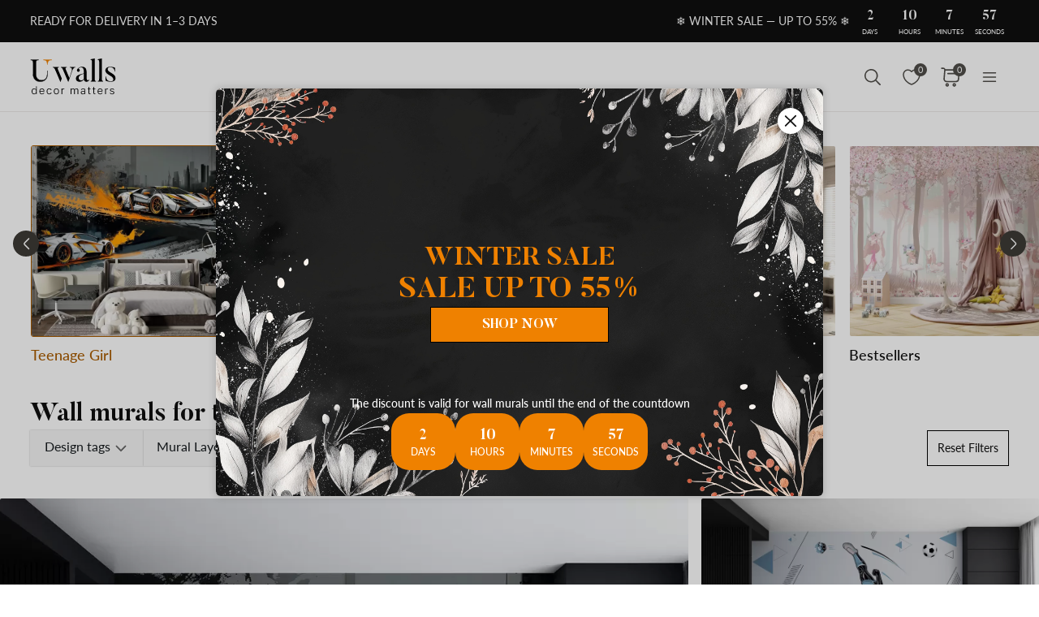

--- FILE ---
content_type: text/html; charset=UTF-8
request_url: https://uwalls.co.uk/wall-murals-for-teens/wall-murals-for-teenage-girls
body_size: 147876
content:
<!DOCTYPE html>
<html lang="en-GB" xml:lang="en-GB" class="scrollbar-slim">
<head>
        <meta charset="UTF-8"/>
    <meta name="viewport" content="width=device-width, initial-scale=1.0, maximum-scale=1.0, user-scalable=0">
            <meta name="theme-color" content="rgb(15 15 15)" />
        <meta name="msapplication-config" content="/browserconfig.xml" />
    
            <link rel="preload" as="font" href="/css/redesign/font_lato.css" onload="this.onload=null;this.rel='stylesheet'" />
        <link rel="preload" as="font" href="/css/redesign/font_butler.css" onload="this.onload=null;this.rel='stylesheet'" />
        <noscript>
            <link rel="preload" as="font" href="/css/redesign/font_lato.css" type="text/css" />
            <link rel="preload" as="font" href="/css/redesign/font_butler.css" type="text/css" />
        </noscript>
        <link rel="manifest" href="/manifest.json" />
    <link rel="icon" type="image/png" href="/favicon-16x16.png" sizes="16x16" />
    <link rel="icon" type="image/png" href="/favicon-32x32.png" sizes="32x32" />
    <link rel="icon" type="image/png" href="/favicon-48x48.png" sizes="48x48" />
    <link rel="icon" type="image/png" href="/favicon-96x96.png" sizes="96x96" />
    <link rel="apple-touch-icon" href="/img/apple-icon-57x57.png" sizes="57x57" />
    <link rel="apple-touch-icon" href="/img/apple-icon-60x60.png" sizes="60x60" />
    <link rel="apple-touch-icon" href="/img/apple-icon-72x72.png" sizes="72x72" />
    <link rel="apple-touch-icon" href="/img/apple-icon-76x76.png" sizes="76x76" />
    <link rel="apple-touch-icon" href="/img/apple-icon-114x114.png" sizes="114x114" />
    <link rel="apple-touch-icon" href="/img/apple-icon-120x120.png" sizes="120x120" />
    <link rel="apple-touch-icon" href="/img/apple-icon-144x144.png" sizes="144x144" />
    <link rel="apple-touch-icon" href="/img/apple-icon-152x152.png" sizes="152x152" />
    <link rel="apple-touch-icon" href="/img/apple-icon-180x180.png" sizes="180x180" />
    <link rel="mask-icon" href="/img/safari-pinned-tab.svg" color="#FB8122" />
    <title>Wall murals for teenage girl buy in UK at Uwalls</title>
    <script data-cfasync="false">
    window.default_multimask_phone_country = 'gb';

    window.phone_code_templates = [];
            window.phone_code_templates.gb = '99-9999-9999';
        window.phone_code_templates.al = '(999)999-999';
        window.phone_code_templates.ar = '999-999-9999';
        window.phone_code_templates.am = '99-999-999';
        window.phone_code_templates.at = '(999)999-9{4,5}';
        window.phone_code_templates.az = '99-999-99-99';
        window.phone_code_templates.be = '(999)999-999';
        window.phone_code_templates.ba = '9{6,20}';
        window.phone_code_templates.br = '99-9{4,5}-9999';
        window.phone_code_templates.bg = '(999)999-999';
        window.phone_code_templates.ca = '999-999-9999';
        window.phone_code_templates.cl = '99-9999-9999';
        window.phone_code_templates.co = '999-9999999';
        window.phone_code_templates.hr = '99-999-999';
        window.phone_code_templates.cy = '99-999-999';
        window.phone_code_templates.cz = '(999)999-999';
        window.phone_code_templates.dk = '99-99-99-99';
        window.phone_code_templates.ec = '99-999-9999';
        window.phone_code_templates.eg = '(999)999-9999';
        window.phone_code_templates.ee = '999-9{4,5}';
        window.phone_code_templates.fi = '(999)999-99-99';
        window.phone_code_templates.fr = '9{9,13}';
        window.phone_code_templates.ge = '(999)999-999';
        window.phone_code_templates.de = '9{6,20}';
        window.phone_code_templates.gr = '(999)999-9999';
        window.phone_code_templates.hu = '(999)999-999';
        window.phone_code_templates.ie = '(999)999-999';
        window.phone_code_templates.il = '9-999-9999';
        window.phone_code_templates.it = '(999)9999-9{2,3}';
        window.phone_code_templates.kz = '(999)999-99-99';
        window.phone_code_templates.kg = '(999)999-999';
        window.phone_code_templates.lv = '99-999-999';
        window.phone_code_templates.li = '(999)999-9999';
        window.phone_code_templates.lt = '(999)99-999';
        window.phone_code_templates.lu = '(999)999-999';
        window.phone_code_templates.mk = '99-999-999';
        window.phone_code_templates.mt = '9999-9999';
        window.phone_code_templates.mx = '999-999-9999';
        window.phone_code_templates.md = '99-999-999';
        window.phone_code_templates.me = '99-999-999';
        window.phone_code_templates.nl = '999-9999-99';
        window.phone_code_templates.no = '(999)99-999';
        window.phone_code_templates.py = '999-999-999';
        window.phone_code_templates.pe = '999-999-999';
        window.phone_code_templates.pl = '999999-999';
        window.phone_code_templates.pt = '99-999-9999';
        window.phone_code_templates.ro = '99-999-9999';
        window.phone_code_templates.rs = '99-999-9999';
        window.phone_code_templates.sk = '(999)999-999';
        window.phone_code_templates.si = '99-999-999';
        window.phone_code_templates.es = '(999)999-999';
        window.phone_code_templates.se = '99-999-9999';
        window.phone_code_templates.ch = '99-999-9999';
        window.phone_code_templates.tj = '99-999-9999';
        window.phone_code_templates.tr = '(999)999-9999';
        window.phone_code_templates.ua = '(99)999-99-99';
        window.phone_code_templates.uy = '99-999-999';
        window.phone_code_templates.us = '999-999-9999';
        window.phone_code_templates.uz = '99-999-9999';
        
    window.phone_code_validators = [];
            window.phone_code_validators.gb = /^[0-9]{2}[-. ]?[0-9]{4}[-. ]?[0-9]{4}$/;
        window.phone_code_validators.al = /^\([0-9]{3}\)[0-9]{3}[-. ]?[0-9]{3}$/;
        window.phone_code_validators.ar = /^[0-9]{3}[-. ]?[0-9]{3}[-. ]?[0-9]{4}$/;
        window.phone_code_validators.am = /^[0-9]{2}[-. ]?[0-9]{3}[-. ]?[0-9]{3}$/;
        window.phone_code_validators.at = /^\([0-9]{3}\)[0-9]{3}[-. ]?[0-9]{4,5}$/;
        window.phone_code_validators.az = /^[0-9]{2}[-. ]?[0-9]{3}[-. ]?[0-9]{2}[-. ]?[0-9]{2}$/;
        window.phone_code_validators.be = /^\([0-9]{3}\)[0-9]{3}[-. ]?[0-9]{3}$/;
        window.phone_code_validators.ba = /^[0-9]{6,}$/;
        window.phone_code_validators.br = /^[0-9]{2}[-. ]?[0-9]{4,5}[-. ]?[0-9]{4}$/;
        window.phone_code_validators.bg = /^\([0-9]{3}\)[0-9]{3}[-. ]?[0-9]{3}$/;
        window.phone_code_validators.ca = /^[0-9]{3}[-. ]?[0-9]{3}[-. ]?[0-9]{4}$/;
        window.phone_code_validators.cl = /^[0-9]{2}[-. ]?[0-9]{4}[-. ]?[0-9]{4}$/;
        window.phone_code_validators.co = /^[0-9]{3}[-. ]?[0-9]{7}$/;
        window.phone_code_validators.hr = /^[0-9]{2}[-. ]?[0-9]{3}[-. ]?[0-9]{3}$/;
        window.phone_code_validators.cy = /^[0-9]{2}[-. ]?[0-9]{3}[-. ]?[0-9]{3}$/;
        window.phone_code_validators.cz = /^\([0-9]{3}\)[0-9]{3}[-. ]?[0-9]{3}$/;
        window.phone_code_validators.dk = /^[0-9]{2}[-. ]?[0-9]{2}[-. ]?[0-9]{2}[-. ]?[0-9]{2}$/;
        window.phone_code_validators.ec = /^[0-9]{2}[-. ]?[0-9]{3}[-. ]?[0-9]{4}$/;
        window.phone_code_validators.eg = /^\([0-9]{3}\)[0-9]{3}[-. ]?[0-9]{4}$/;
        window.phone_code_validators.ee = /^[0-9]{3}[-. ]?[0-9]{4,5}$/;
        window.phone_code_validators.fi = /^\([0-9]{3}\)[0-9]{3}[-. ]?[0-9]{2}[-. ]?[0-9]{2}$/;
        window.phone_code_validators.fr = /^[0-9]{9,}$/;
        window.phone_code_validators.ge = /^\([0-9]{3}\)[0-9]{3}[-. ]?[0-9]{3}$/;
        window.phone_code_validators.de = /^[0-9]{6,}$/;
        window.phone_code_validators.gr = /^\([0-9]{3}\)[0-9]{3}[-. ]?[0-9]{4}$/;
        window.phone_code_validators.hu = /^\([0-9]{3}\)[0-9]{3}[-. ]?[0-9]{3}$/;
        window.phone_code_validators.ie = /^\([0-9]{3}\)[0-9]{3}[-. ]?[0-9]{3}$/;
        window.phone_code_validators.il = /^[0-9]{1}[-. ]?[0-9]{3}[-. ]?[0-9]{4}$/;
        window.phone_code_validators.it = /^\([0-9]{3}\)[0-9]{4}[-. ]?[0-9]{2,3}$/;
        window.phone_code_validators.kz = /^\([0-9]{3}\)[0-9]{3}[-. ]?[0-9]{2}[-. ]?[0-9]{2}$/;
        window.phone_code_validators.kg = /^\([0-9]{3}\)[0-9]{3}[-. ]?[0-9]{3}$/;
        window.phone_code_validators.lv = /^[0-9]{2}[-. ]?[0-9]{3}[-. ]?[0-9]{3}$/;
        window.phone_code_validators.li = /^\([0-9]{3}\)[0-9]{3}[-. ]?[0-9]{4}$/;
        window.phone_code_validators.lt = /^\([0-9]{3}\)[0-9]{2}[-. ]?[0-9]{3}$/;
        window.phone_code_validators.lu = /^\([0-9]{3}\)[0-9]{3}[-. ]?[0-9]{3}$/;
        window.phone_code_validators.mk = /^[0-9]{2}[-. ]?[0-9]{3}[-. ]?[0-9]{3}$/;
        window.phone_code_validators.mt = /^[0-9]{4}[-. ]?[0-9]{4}$/;
        window.phone_code_validators.mx = /^[0-9]{3}[-. ]?[0-9]{3}[-. ]?[0-9]{4}$/;
        window.phone_code_validators.md = /^[0-9]{2}[-. ]?[0-9]{3}[-. ]?[0-9]{3}$/;
        window.phone_code_validators.me = /^[0-9]{2}[-. ]?[0-9]{3}[-. ]?[0-9]{3}$/;
        window.phone_code_validators.nl = /^[0-9]{3}[-. ]?[0-9]{4}[-. ]?[0-9]{2}$/;
        window.phone_code_validators.no = /^\([0-9]{3}\)[0-9]{2}[-. ]?[0-9]{3}$/;
        window.phone_code_validators.py = /^[0-9]{3}[-. ]?[0-9]{3}[-. ]?[0-9]{3}$/;
        window.phone_code_validators.pe = /^[0-9]{3}[-. ]?[0-9]{3}[-. ]?[0-9]{3}$/;
        window.phone_code_validators.pl = /^[0-9]{3}[0-9]{3}[-. ]?[0-9]{3}$/;
        window.phone_code_validators.pt = /^[0-9]{2}[-. ]?[0-9]{3}[-. ]?[0-9]{4}$/;
        window.phone_code_validators.ro = /^[0-9]{2}[-. ]?[0-9]{3}[-. ]?[0-9]{4}$/;
        window.phone_code_validators.rs = /^[0-9]{2}[-. ]?[0-9]{3}[-. ]?[0-9]{4}$/;
        window.phone_code_validators.sk = /^\([0-9]{3}\)[0-9]{3}[-. ]?[0-9]{3}$/;
        window.phone_code_validators.si = /^[0-9]{2}[-. ]?[0-9]{3}[-. ]?[0-9]{3}$/;
        window.phone_code_validators.es = /^\([0-9]{3}\)[0-9]{3}[-. ]?[0-9]{3}$/;
        window.phone_code_validators.se = /^[0-9]{2}[-. ]?[0-9]{3}[-. ]?[0-9]{4}$/;
        window.phone_code_validators.ch = /^[0-9]{2}[-. ]?[0-9]{3}[-. ]?[0-9]{4}$/;
        window.phone_code_validators.tj = /^[0-9]{2}[-. ]?[0-9]{3}[-. ]?[0-9]{4}$/;
        window.phone_code_validators.tr = /^\([0-9]{3}\)[0-9]{3}[-. ]?[0-9]{4}$/;
        window.phone_code_validators.ua = /^\([1-9][0-9]\)[0-9]{3}[-. ]?[0-9]{2}[-. ]?[0-9]{2}$/;
        window.phone_code_validators.uy = /^[0-9]{2}[-. ]?[0-9]{3}[-. ]?[0-9]{3}$/;
        window.phone_code_validators.us = /^[0-9]{3}[-. ]?[0-9]{3}[-. ]?[0-9]{4}$/;
        window.phone_code_validators.uz = /^[0-9]{2}[-. ]?[0-9]{3}[-. ]?[0-9]{4}$/;
        
    window.localized_countries_arr = [];
        window.localized_countries_arr = {"gb":"United Kingdom","al":"Albania","ar":"Argentina","am":"Armenia","at":"Austria","az":"Azerbaijan","be":"Belgium","ba":"Bosnia and Herzegovina","br":"Brasil","bg":"Bulgaria","ca":"Canada","cl":"Chile","co":"Colombia","hr":"Croatia","cy":"Cyprus","cz":"Czech Republic","dk":"Denmark","ec":"Ecuador","eg":"Egypt","ee":"Estonia","fi":"Finland","fr":"France","ge":"Georgia","de":"Germany","gr":"Greece","hu":"Hungary","ie":"Ireland","il":"Israel","it":"Italy","kz":"Kazakhstan","kg":"Kyrgyzstan","lv":"Latvia","li":"Liechtenstein","lt":"Lithuania","lu":"Luxembourg","mk":"Macedonia, The Former Yugoslav Republic of","mt":"Malta","mx":"Mexico","md":"Moldova","me":"Montenegro","nl":"Netherlands","no":"Norway","py":"Paraguay","pe":"Peru","pl":"Poland","pt":"Portugal","ro":"Romania","rs":"Serbia","sk":"Slovakia","si":"Slovenia","es":"Spain","se":"Sweden","ch":"Switzerland","tj":"Tajikistan","tr":"Turkey","ua":"Ukraine","uy":"Uruguay","us":"USA","uz":"Uzbekistan"};
    
    window.only_countries_arr = [];
        window.only_countries_arr = ["gb","al","ar","am","at","az","be","ba","br","bg","ca","cl","co","hr","cy","cz","dk","ec","eg","ee","fi","fr","ge","de","gr","hu","ie","il","it","kz","kg","lv","li","lt","lu","mk","mt","mx","md","me","nl","no","py","pe","pl","pt","ro","rs","sk","si","es","se","ch","tj","tr","ua","uy","us","uz"];
    
    window.preferred_countries = [];
        window.preferred_countries = ["gb"];
    </script>
            

            <script data-cfasync="false" src="https://ajax.googleapis.com/ajax/libs/jquery/3.3.1/jquery.min.js"></script>
        <script>
            window.jQuery || document.write('<script data-cfasync="false" src="/js/lib/jquery-3.3.1.min.js"><\/script>');
        </script>
    
    <script data-cfasync="false">
    var dataLayer = dataLayer || [];
    var dataLayer_content = {
    "userIP": "201.34.192.3",
    "product_type": "murals",
    "is_proxy": 0,
    "ip": "201.34.192.3",
    "country": "",
    "ecomm_pagetype": "category",
    "contentName": "Wall murals for Teenage Girls",
    "ecomm_category": "Wall Murals for Teens > Wall murals for Teenage Girls",
    "contentSKU": [
        "w03721",
        "u98886",
        "u50378",
        "w00829",
        "w00539",
        "u98895",
        "u21095",
        "w00383",
        "u37860",
        "w08387",
        "u99729",
        "w04054",
        "u12434",
        "u56045",
        "u75797",
        "u59880",
        "u98713",
        "u98712",
        "u20769",
        "u95446",
        "u75814",
        "u03450",
        "u94772",
        "w02401",
        "u15524",
        "u01805",
        "w04074",
        "u23243",
        "u77854",
        "u35405",
        "u95622",
        "w08056",
        "u73581",
        "w00378",
        "w00377",
        "w03337",
        "w03688",
        "u98899v1",
        "u98900",
        "u95400",
        "w04581",
        "u93889",
        "u11783",
        "u98579",
        "u95433",
        "u98185",
        "u53138",
        "u64439",
        "w03382v1",
        "w04056v2",
        "w04056v1",
        "w02336",
        "w00227",
        "w03409v1",
        "u04526",
        "w02420v2",
        "w02646",
        "u98151v1",
        "u98151"
    ]
};
    dataLayer.push(dataLayer_content);
</script>
    <!-- Google Optimize anti-flicker -->
    <!-- <style>.async-hide { opacity: 0 !important} </style>-->
    <!-- <script data-cfasync="false">
        (function(a,s,y,n,c,h,i,d,e){s.className+=' '+y;
            h.end=i=function(){s.className=s.className.replace(RegExp(' ?'+y),'')};
            (a[n]=a[n]||[]).hide=h;setTimeout(function(){i();h.end=null},c);
        })(window,document.documentElement,'async-hide','dataLayer',4000,{'GTM-PSXGHQS':true});
    </script>-->
    <!-- End Google Optimize anti-flicker -->
    <!-- Google Tag Manager -->
    <script data-cfasync="false">
        window.gtm_id = 'GTM-PSXGHQS';
    </script>
        <script defer data-cfasync="false">(function(w,d,s,l,i){w[l]=w[l]||[];w[l].push({'gtm.start':
                new Date().getTime(),event:'gtm.js'});var f=d.getElementsByTagName(s)[0],
            j=d.createElement(s),dl=l!='dataLayer'?'&l='+l:'';j.async=true;j.defer=true;j.src=
            'https://www.googletagmanager.com/gtm.js?id='+i+dl;f.parentNode.insertBefore(j,f);
        })(window,document,'script','dataLayer','GTM-PSXGHQS');</script>
        <!-- End Google Tag Manager -->

            <!-- Google Tag Manager -->
        <script defer data-cfasync="false">(function(w,d,s,l,i){w[l]=w[l]||[];w[l].push({'gtm.start':
                    new Date().getTime(),event:'gtm.js'});var f=d.getElementsByTagName(s)[0],
                j=d.createElement(s),dl=l!='dataLayer'?'&l='+l:'';j.async=true;j.defer=true;j.src=
                'https://www.googletagmanager.com/gtm.js?id='+i+dl;f.parentNode.insertBefore(j,f);
            })(window,document,'script','dataLayer','GTM-W7R7NWQ');</script>
        <!-- End Google Tag Manager -->
    
                    <script charset="UTF-8" src="//web.webpushs.com/js/push/af3bc6f4421aad7a000a6b860b6a7add_1.js" async></script>
        <!-- Start cookieyes banner -->
<script id="cookieyes" type="text/javascript"
        src="https://cdn-cookieyes.com/client_data/64df8d7f1abf14302e46dfb6/script.js"></script>
<!-- End cookieyes banner -->
    
    
        <script src="https://browser.sentry-cdn.com/8.34.0/bundle.min.js" crossorigin="anonymous">
    </script>
    <script>

        ;(function () {

            'use strict';

            Sentry.init({
                dsn: 'https://d5130c2873bc4bd192d1d77982d702ea@sentry.itipteam.com/10',
                release : 'cc3b163'
            });

        }) ();

    </script>
            <script type="text/javascript">
        !function(f,b,e,v,n,t,s){if(f.fbq)return;n=f.fbq=function(){n.callMethod?
            n.callMethod.apply(n,arguments):n.queue.push(arguments)};if(!f._fbq)f._fbq=n;
            n.push=n;n.loaded=!0;n.version='2.0';n.queue=[];t=b.createElement(e);t.async=!0;
            t.src=v;s=b.getElementsByTagName(e)[0];s.parentNode.insertBefore(t,s)}(window,
            document,'script','https://connect.facebook.net/en_US/fbevents.js');
    </script>
        <script type="text/javascript">
            fbq('init', '755371959138348');
        fbq('track', 'PageView');
</script>
        <script type="text/javascript">
        /* Facebook Integration Event Tracking */
fbq('set', 'agent', 'klv-site', '755371959138348');
fbq('trackCustom', 'ViewCategory', {
    "content_name": "Wall murals for Teenage Girls",
    "content_category": "Wall Murals, Wall Murals for Teens, Wall murals for Teenage Girls",
    "content_ids": "[\"w03721\",\"u98886\",\"u50378\",\"w00829\",\"w00539\",\"u98895\",\"u21095\",\"w00383\",\"u37860\",\"w08387\"]",
    "content_type": "product",
    "contents": {
        "0": {
            "id": "w03721",
            "quantity": 1
        },
        "1": {
            "id": "u98886",
            "quantity": 1
        },
        "2": {
            "id": "u50378",
            "quantity": 1
        },
        "3": {
            "id": "w00829",
            "quantity": 1
        },
        "4": {
            "id": "w00539",
            "quantity": 1
        },
        "5": {
            "id": "u98895",
            "quantity": 1
        },
        "6": {
            "id": "u21095",
            "quantity": 1
        },
        "7": {
            "id": "w00383",
            "quantity": 1
        },
        "8": {
            "id": "u37860",
            "quantity": 1
        },
        "9": {
            "id": "w08387",
            "quantity": 1
        },
        "10": {
            "id": "u99729",
            "quantity": 1
        },
        "11": {
            "id": "w04054",
            "quantity": 1
        },
        "12": {
            "id": "u12434",
            "quantity": 1
        },
        "13": {
            "id": "u56045",
            "quantity": 1
        },
        "14": {
            "id": "u75797",
            "quantity": 1
        },
        "15": {
            "id": "u59880",
            "quantity": 1
        },
        "16": {
            "id": "u98713",
            "quantity": 1
        },
        "17": {
            "id": "u98712",
            "quantity": 1
        },
        "18": {
            "id": "u20769",
            "quantity": 1
        },
        "19": {
            "id": "u95446",
            "quantity": 1
        },
        "20": {
            "id": "u75814",
            "quantity": 1
        },
        "21": {
            "id": "u03450",
            "quantity": 1
        },
        "22": {
            "id": "u94772",
            "quantity": 1
        },
        "23": {
            "id": "w02401",
            "quantity": 1
        },
        "24": {
            "id": "u15524",
            "quantity": 1
        },
        "25": {
            "id": "u01805",
            "quantity": 1
        },
        "26": {
            "id": "w04074",
            "quantity": 1
        },
        "27": {
            "id": "u23243",
            "quantity": 1
        },
        "28": {
            "id": "u77854",
            "quantity": 1
        },
        "29": {
            "id": "u35405",
            "quantity": 1
        },
        "30": {
            "id": "u95622",
            "quantity": 1
        },
        "31": {
            "id": "w08056",
            "quantity": 1
        },
        "32": {
            "id": "u73581",
            "quantity": 1
        },
        "33": {
            "id": "w00378",
            "quantity": 1
        },
        "34": {
            "id": "w00377",
            "quantity": 1
        },
        "35": {
            "id": "w03337",
            "quantity": 1
        },
        "36": {
            "id": "w03688",
            "quantity": 1
        },
        "37": {
            "id": "u98899v1",
            "quantity": 1
        },
        "38": {
            "id": "u98900",
            "quantity": 1
        },
        "39": {
            "id": "u95400",
            "quantity": 1
        },
        "40": {
            "id": "w04581",
            "quantity": 1
        },
        "41": {
            "id": "u93889",
            "quantity": 1
        },
        "42": {
            "id": "u11783",
            "quantity": 1
        },
        "43": {
            "id": "u98579",
            "quantity": 1
        },
        "44": {
            "id": "u95433",
            "quantity": 1
        },
        "45": {
            "id": "u98185",
            "quantity": 1
        },
        "46": {
            "id": "u53138",
            "quantity": 1
        },
        "47": {
            "id": "u64439",
            "quantity": 1
        },
        "48": {
            "id": "w03382v1",
            "quantity": 1
        },
        "49": {
            "id": "w04056v2",
            "quantity": 1
        },
        "50": {
            "id": "w04056v1",
            "quantity": 1
        },
        "51": {
            "id": "w02336",
            "quantity": 1
        },
        "52": {
            "id": "w00227",
            "quantity": 1
        },
        "53": {
            "id": "w03409v1",
            "quantity": 1
        },
        "54": {
            "id": "u04526",
            "quantity": 1
        },
        "55": {
            "id": "w02420v2",
            "quantity": 1
        },
        "56": {
            "id": "w02646",
            "quantity": 1
        },
        "57": {
            "id": "u98151v1",
            "quantity": 1
        },
        "58": {
            "id": "u98151",
            "quantity": 1
        }
    }
});    </script>
    <meta name="description" content="Wall murals for teenage girl at Uwalls ❮❮ discount -40% until the 30th ❯❯ High quality ✅ A big choice ✅ Fast delivery in UK ✅ Good prices">
<meta name="robots" content="index,follow">
<meta name="og:url" content="https://uwalls.co.uk/wall-murals-for-teens/wall-murals-for-teenage-girls">
<meta name="og:title" content="Wall murals for teenage girl buy in UK at Uwalls">
<meta name="og:description" content="Wall murals for teenage girl at Uwalls ❮❮ discount -40% until the 30th ❯❯ High quality ✅ A big choice ✅ Fast delivery in UK ✅ Good prices">
<meta name="og:type" content="website">
<meta name="og:locale" content="en_GB">
<meta name="og:image" content="https://uwalls.co.uk/img/icons/icon-site-logo.svg">
<meta name="og:site_name" content="uwalls.co.uk">
<meta name="og:updated_time" content="20 jan 2026 12:20:55">
<link href="https://uwalls.it/carta-da-parati-per-gli-adolescenti/carta-da-parati-per-stanza-del-ragazzo-adolescente" rel="alternate" hreflang="it-IT">
<link href="https://uwalls.fr/papier-peint-pour-les-ado/papier-peint-chambre-ado-garcon" rel="alternate" hreflang="fr-FR">
<link href="https://uwalls.es/murales-de-pared-habitacion-adolescente/murales-de-pared-para-la-habitacion-de-un-adolescente-varon" rel="alternate" hreflang="es-ES">
<link href="https://uwalls.ro/fototapet-pentru-camera-unui-adolescent/fototapet-pentru-camera-unui-adolescent" rel="alternate" hreflang="ro-RO">
<link href="https://uwalls.de/fototapeten-jugendzimmer/fototapeten-jugendzimmer-junge" rel="alternate" hreflang="de-DE">
<link href="https://uwalls.pl/fototapety-mlodziezowe/fototapety-dla-nastolatka" rel="alternate" hreflang="pl-PL">
<link href="https://uwalls.com/wall-murals-for-teens/wall-murals-for-teenage-girls" rel="alternate" hreflang="x-default">
<link href="https://uwalls.com/es/murales-de-pared-habitacion-adolescente/murales-de-pared-para-la-habitacion-de-un-adolescente-varon" rel="alternate" hreflang="es-US">
<link href="https://uwalls.co.uk/wall-murals-for-teens/wall-murals-for-teenage-girls" rel="alternate" hreflang="en-GB">
<link href="https://uwalls.nl/fotobehang-tienerkamer/fotobehang-jongens" rel="alternate" hreflang="nl-NL">
<link href="https://spalerna.com.ua/fotoshpaleri-kimnata-pidlitka/fotoshpaleri-kimnata-pidlitka-hlopchika" rel="alternate" hreflang="uk-UA">
<link href="https://uwalls.cz/fototapety-teen-room/fototapety-pro-dospivajiciho-chlapce" rel="alternate" hreflang="cs-CZ">
<link href="https://uwalls.hu/fototapetak-tinedzser/fototapetak-tini-fiu-szobaba" rel="alternate" hreflang="hu-HU">
<link href="https://uwalls.sk/fototapety-Izba-pre-tinedzerov/fototapety-pre-dospievajuceho-chlapca" rel="alternate" hreflang="sk-SK">
<link href="https://uwalls.pt/papel-de-parede-adolescente/papel-de-parede-de-quarto-de-rapazes-adolescentes" rel="alternate" hreflang="pt-PT">
<link href="https://uwalls.se/fototapet-tonaringsrum/fototapet-teenage-boy-room" rel="alternate" hreflang="sv-SE">
<link href="https://uwalls.ee/fototapeedid-teismeliste-tuppa/fototapeedid-teismelise-poisi-jaoks" rel="alternate" hreflang="et-EE">
<link href="https://uwalls.bg/fototapeti-komnata-podrostka/fototapeti-komnata-podrostka-malchika" rel="alternate" hreflang="bg-BG">
<link href="https://uwalls.fi/valokuvatapetti-teinin-huone/valokuvatapetti-teinipojan-huone" rel="alternate" hreflang="fi-FI">
<link href="https://uwalls.gr/tapetsaries-toihoi-gia-ephebous/tapetsaries-toihoi-teenage-girl--toichou" rel="alternate" hreflang="el-GR">
<link href="https://uwalls.at/fototapeten-jugendzimmer/fototapeten-jugendzimmer-junge" rel="alternate" hreflang="de-AT">
<link href="https://uwalls.no/fototapet-for-tenaringer/fototapet-teenage-girl" rel="alternate" hreflang="nb-NO">
<link href="https://uwalls.be/fotobehang-tienerkamer/fotobehang-jongens" rel="alternate" hreflang="nl-BE">
<link href="https://uwalls.be/fr/papier-peint-pour-ados/papier-peint-pour-filles-adolescentes" rel="alternate" hreflang="fr-BE">
<link href="https://uwalls.dk/fototapet-for-teenagere/fototapet-teenagepige" rel="alternate" hreflang="da-DK">
<link href="https://uwalls.ch/fototapeten-en-jugendzimmer/fototapeten-en-jugendzimmer-junge" rel="alternate" hreflang="de-CH">
<link href="https://uwalls.ch/fr/papier-peint-jeunesse/papier-peint-chambre-ado-garcon" rel="alternate" hreflang="fr-CH">
<link href="https://uwalls.me/tapete-za-zid-u-sobu-za-tinejdzheere/tapete-za-zid-u-sobu-tinejdzheera" rel="alternate" hreflang="sr-ME">
<link href="https://uwalls.md/fototapet-pentru-camera-unui-adolescent/fototapet-pentru-camera-unui-adolescent" rel="alternate" hreflang="ro-MD">
<link href="https://uwalls.lv/fototapetes-pusaudziem/fototapetes-pusaudzu-meitene-sienas-siena-sienas-gleznojums" rel="alternate" hreflang="lv-LV">
<link href="https://uwalls.lt/fototapetai-paaugliams/fototapetai-paaugle-mergaite-sienu-tapyba" rel="alternate" hreflang="lt-LT">
<link href="https://uwalls.rs/fototapeti-priroda-japanski-vrtovi/fototapeti-za-soba-podrostka-devojke" rel="alternate" hreflang="sr-RS">
<link href="https://uwalls.com.hr/fototapete-soba-tinejdzera/fototapete-soba-tinejdzera-decka" rel="alternate" hreflang="hr-HR">
<link href="https://ca.uwalls.com/wall-murals-for-teens/wall-murals-for-teenage-girls" rel="alternate" hreflang="en-CA">
<link href="https://ca.uwalls.com/fr/papier-peint-pour-ados/papier-peint-pour-filles-adolescentes" rel="alternate" hreflang="fr-CA">
<link href="https://uwalls.si/fototapete-za-najstnike/fototapete-teenage-girl-stenska-poslikava" rel="alternate" hreflang="sl-SI">
<link href="https://uwalls.ie/wall-murals-for-teens/wall-murals-for-teenage-girls" rel="alternate" hreflang="en-IE">
<link href="https://uwalls.mx/papel-tapiz-habitacion-adolescente/papel-tapiz-para-la-habitacion-de-un-adolescente-varon" rel="alternate" hreflang="es-MX">
<link href="https://uwalls.com.br/papel-de-parede-adolescente/papel-de-parede-de-quarto-de-rapazes-adolescentes" rel="alternate" hreflang="pt-BR">
<link href="https://uwalls.ar/murales-de-pared-habitacion-adolescente/murales-de-pared-para-la-habitacion-de-un-adolescente-varon" rel="alternate" hreflang="es-AR">
<link href="https://uwalls.com.co/murales-de-pared-habitacion-adolescente/murales-de-pared-para-la-habitacion-de-un-adolescente-varon" rel="alternate" hreflang="es-CO">
<link href="https://uwalls.cl/murales-de-pared-habitacion-adolescente/murales-de-pared-para-la-habitacion-de-un-adolescente-varon" rel="alternate" hreflang="es-CL">
<link href="https://uwalls.com.pe/murales-de-pared-habitacion-adolescente/murales-de-pared-para-la-habitacion-de-un-adolescente-varon" rel="alternate" hreflang="es-PE">
<link href="https://uwalls.com.ec/murales-de-pared-habitacion-adolescente/murales-de-pared-para-la-habitacion-de-un-adolescente-varon" rel="alternate" hreflang="es-EC">
<link href="https://uwalls.com.uy/murales-de-pared-habitacion-adolescente/murales-de-pared-para-la-habitacion-de-un-adolescente-varon" rel="alternate" hreflang="es-UY">
<link href="https://uwalls.com.py/murales-de-pared-habitacion-adolescente/murales-de-pared-para-la-habitacion-de-un-adolescente-varon" rel="alternate" hreflang="es-PY">
<link href="https://uwalls.co.uk/wall-murals-for-teens/wall-murals-for-teenage-girls" rel="canonical">
<link href="/assets_rl/css-compress/20260120_10_36_cc3b163/258d58c10b19e05e216293921fac4ffa.css?v=1768905393" rel="stylesheet">
<script>window.analyticsTypes={"blockType":{"relevantPicturesCrop":{"type":"blockType","id":1,"value":"relevantPicturesCrop"},"cropConsultation":{"type":"blockType","id":2,"value":"cropConsultation"},"cropVisualization":{"type":"blockType","id":3,"value":"cropVisualization"}},"event":{"productView":{"type":"event","id":1,"value":"productView"},"addToCart":{"type":"event","id":2,"value":"addToCart"},"productOrder":{"type":"event","id":3,"value":"productOrder"},"addToFavorite":{"type":"event","id":4,"value":"addToFavorite"},"productCardView":{"type":"event","id":5,"value":"productCardView"},"lead":{"type":"event","id":6,"value":"lead"},"custom":{"type":"event","id":7,"value":"custom"},"customNewProduct":{"type":"event","id":8,"value":"customNewProduct"}},"pageType":{"home":{"type":"pageType","id":1,"value":"home"},"category":{"type":"pageType","id":2,"value":"category"},"product":{"type":"pageType","id":3,"value":"product"},"cart":{"type":"pageType","id":4,"value":"cart"},"purchase":{"type":"pageType","id":5,"value":"purchase"},"other":{"type":"pageType","id":6,"value":"other"}},"productType":{"murals":{"type":"productType","id":1,"value":"murals"},"canvas":{"type":"productType","id":2,"value":"canvas"},"wallpapers":{"type":"productType","id":3,"value":"wallpapers"}}};window.analyticsEnabled=true;window.domainID=11;window.enable_promocodes_subscribe=0;window.fbIds=["755371959138348"];window.promocodes_subscribe_popup_delay=20;window.website_lang='en';window.website_locale='en-GB';window.userCountry='BR';window.userCountryState='';window.userCountryStateCode='';window.productTypeID=1;window.pageType='category';window.promocodeSubscribeExcludedProductTypes='1,3';window.promocodeSubscribeExcludedPageTypes='product,cart,order';window.categoryProductSliderEnabled=1;window.menuLangPrefix='';window.versionHash='cc3b163';</script>    <meta name="csrf-param" content="_csrf">
<meta name="csrf-token" content="Eo1XDRXVVmZj_-WsUXLU1YugqRww3yH1ly0Jgxzcd-5d2TN1VpMwDyHNh-4EQrfg8eHnUx2Fa8DzHjy1ebI8ww==">
</head>
<body class="d-flex flex-column scrollbar-slim device-desktop units-metric">
    <?xml version="1.0" encoding="utf-8"?><svg xmlns="http://www.w3.org/2000/svg" xmlns:xlink="http://www.w3.org/1999/xlink" style="display: none;"><symbol fill="none" viewBox="0 0 24 24" id="brand-bill" xmlns="http://www.w3.org/2000/svg"><path d="M4.301 3A.3.3 0 0 0 4 3.301V18.46c0 1.07.873 1.94 1.944 1.94h12.099l.002-.001a2.304 2.304 0 0 0 2.27-2.3v-3.484a.3.3 0 0 0-.3-.301h-3.71v-1.475a.3.3 0 0 0-.056-.171 4.008 4.008 0 0 0 3.762-3.992 4.007 4.007 0 0 0-3.707-3.987V3.301A.3.3 0 0 0 16.005 3H4.301Zm.299.6h11.106v1.09a4.007 4.007 0 0 0-3.707 3.986 4.008 4.008 0 0 0 3.762 3.992.3.3 0 0 0-.055.171v5.26c0 .674.29 1.28.752 1.7H5.944c-.75 0-1.344-.591-1.344-1.339V3.6Zm11.405 1.679a3.398 3.398 0 1 1 0 6.796 3.399 3.399 0 1 1 0-6.796Zm.067.75a.3.3 0 0 0-.302.301v.47h-.062c-.575 0-1.018.504-1.018 1.087 0 .584.443 1.09 1.018 1.09h.594c.222 0 .42.197.42.487s-.198.49-.42.49h-1.13a.3.3 0 1 0 0 .6h.598v.47a.3.3 0 0 0 .578.114.298.298 0 0 0 .022-.115v-.472c.542-.038.95-.527.95-1.087 0-.584-.443-1.087-1.018-1.087h-.594c-.222 0-.42-.2-.42-.49s.198-.487.42-.487h1.13a.3.3 0 1 0 0-.6h-.468v-.47a.298.298 0 0 0-.184-.277.3.3 0 0 0-.114-.024ZM6.907 7.106a.3.3 0 1 0 0 .6h3.517a.3.3 0 0 0 0-.6H6.907Zm0 3.18a.299.299 0 0 0-.3.3.3.3 0 0 0 .3.3h3.517a.3.3 0 0 0 0-.6H6.907Zm0 3.18a.302.302 0 0 0-.3.299.3.3 0 0 0 .3.301h6.491a.299.299 0 0 0 .213-.513.299.299 0 0 0-.213-.087h-6.49Zm9.397 1.449h3.41v3.184c0 .948-.755 1.7-1.705 1.7-.95 0-1.705-.752-1.705-1.7v-3.184Zm-9.397 1.73a.302.302 0 0 0-.3.3.3.3 0 0 0 .3.3h6.491a.3.3 0 0 0 .278-.415.3.3 0 0 0-.278-.184h-6.49Z" fill="#959595" stroke="#959595" stroke-width=".5"/></symbol><symbol fill="none" viewBox="0 0 35 18" id="brand-blik-gray" xmlns="http://www.w3.org/2000/svg"><path d="M.1.667H3v6.235c.292-.12.55-.24.824-.344 3.141-1.085 6.54.861 7.192 4.134a5.544 5.544 0 0 1-4.325 6.528c-2.97.62-5.94-1.378-6.506-4.375a6.366 6.366 0 0 1-.103-1.137V.804C.099.787.099.736.099.667Zm5.51 13.797c1.458 0 2.642-1.188 2.66-2.652 0-1.465-1.185-2.67-2.644-2.67a2.657 2.657 0 0 0-2.66 2.67 2.638 2.638 0 0 0 2.643 2.652ZM34.874 17.238h-3.639a.225.225 0 0 1-.206-.104 1082.959 1082.959 0 0 0-3.88-5.512c-.033-.052-.068-.086-.12-.172v5.77h-2.9V.667h2.9v10.697c.018 0 .018.017.035.017.034-.034.052-.069.086-.103 1.27-1.602 2.523-3.187 3.793-4.79.069-.085.138-.137.258-.12h3.244c-1.373 1.688-2.73 3.342-4.085 5.013 1.51 1.946 3.004 3.893 4.514 5.857ZM13.18.667h2.9V17.22h-2.9V.667ZM21.557 17.22h-2.9V6.387h2.9V17.22Z" fill="#0F0F0F" fill-opacity=".2"/><path d="M8.37 4.956A2.132 2.132 0 0 0 10.5 2.82c0-1.18-.954-2.136-2.13-2.136A2.132 2.132 0 0 0 6.243 2.82c0 1.18.953 2.136 2.129 2.136Z" fill="#0F0F0F" fill-opacity=".2"/></symbol><symbol fill="none" viewBox="0 0 60 28" id="brand-blik-white" xmlns="http://www.w3.org/2000/svg"><g clip-path="url(#aca)" fill="#fff"><path d="M.471-.059h4.912V10.5c.494-.204.93-.409 1.395-.584 5.319-1.837 11.073 1.459 12.178 7a9.388 9.388 0 0 1-7.324 11.055C6.603 29.02 1.575 25.637.616 20.562a10.777 10.777 0 0 1-.174-1.925V.175C.47.145.47.058.47-.06Zm9.33 23.363c2.47 0 4.475-2.013 4.504-4.492 0-2.479-2.005-4.52-4.475-4.52a4.498 4.498 0 0 0-4.505 4.52A4.467 4.467 0 0 0 9.8 23.304ZM59.355 28H53.193a.38.38 0 0 1-.349-.175c-2.18-3.121-4.36-6.213-6.568-9.334-.058-.087-.116-.145-.204-.291v9.77h-4.911V-.058h4.911v18.113c.03 0 .03.03.058.03.059-.06.088-.118.146-.176 2.15-2.712 4.272-5.396 6.423-8.108.116-.146.233-.234.436-.204h5.493c-2.325 2.858-4.621 5.658-6.917 8.487 2.558 3.296 5.086 6.592 7.644 9.917ZM22.618-.059h4.912v28.03h-4.912V-.06ZM36.801 27.97h-4.912V9.626h4.912v18.346Z"/><path d="M14.48 7.204a3.61 3.61 0 0 0 3.604-3.617A3.61 3.61 0 0 0 14.48-.029a3.61 3.61 0 0 0-3.604 3.616 3.61 3.61 0 0 0 3.604 3.617Z"/></g><defs><clipPath id="aca"><path fill="#fff" transform="translate(.5)" d="M0 0h59v28H0z"/></clipPath></defs></symbol><symbol fill="none" viewBox="0 0 62 20" id="brand-paypal-gray" xmlns="http://www.w3.org/2000/svg"><g clip-path="url(#ada)" fill="#0F0F0F" fill-opacity=".2"><path d="M2.532 1.667c-.18 0-.332.13-.36.308L.098 15.176a.34.34 0 0 0 .333.39h2.46c.178 0 .33-.13.359-.308l.61-3.876a.364.364 0 0 1 .359-.309h2.236c2.613 0 4.832-1.913 5.237-4.506.408-2.615-1.627-4.895-4.512-4.9H2.532Zm2.39 2.947h1.79c1.473 0 1.953.872 1.801 1.837-.151.967-.896 1.679-2.321 1.679H4.37l.553-3.516Zm11.773.897c-.621.002-1.336.13-2.138.466-1.841.77-2.725 2.36-3.1 3.52 0 0-1.195 3.54 1.504 5.484 0 0 2.504 1.872 5.322-.115l-.049.31a.34.34 0 0 0 .191.36c.045.02.093.03.141.03h2.335c.18 0 .332-.13.36-.308l1.42-9.04a.34.34 0 0 0-.332-.39h-2.335c-.18 0-.332.13-.36.307l-.076.487s-1.02-1.118-2.883-1.11Zm.076 2.856c.268 0 .514.037.734.108 1.007.324 1.579 1.296 1.413 2.349-.204 1.296-1.263 2.25-2.622 2.25-.268 0-.513-.036-.733-.107-1.008-.325-1.583-1.296-1.417-2.349.204-1.297 1.266-2.251 2.625-2.251ZM36.16 1.667c-.179 0-.331.13-.359.308l-2.074 13.201a.34.34 0 0 0 .332.39h2.46c.18 0 .332-.13.36-.308l.61-3.876a.364.364 0 0 1 .358-.309h2.237c2.613 0 4.831-1.913 5.236-4.506.409-2.615-1.626-4.895-4.511-4.9H36.16Zm2.392 2.947h1.79c1.472 0 1.952.872 1.8 1.837-.151.967-.896 1.679-2.322 1.679H38l.552-3.516Zm11.772.897c-.622.002-1.336.13-2.139.466-1.84.77-2.724 2.36-3.1 3.52 0 0-1.194 3.54 1.505 5.484 0 0 2.503 1.872 5.322-.115l-.049.31a.34.34 0 0 0 .333.39h2.335c.179 0 .331-.13.36-.308l1.42-9.04a.34.34 0 0 0-.333-.39h-2.335c-.179 0-.331.13-.36.307l-.076.487s-1.02-1.118-2.883-1.11Zm.076 2.856c.268 0 .513.037.733.108 1.008.324 1.58 1.296 1.414 2.349-.204 1.296-1.264 2.25-2.622 2.25-.268 0-.513-.036-.734-.107-1.007-.325-1.582-1.296-1.417-2.349.204-1.297 1.267-2.251 2.626-2.251ZM23.79 5.827a.274.274 0 0 0-.261.358l2.56 7.973-2.315 3.757a.274.274 0 0 0 .232.418h2.736a.454.454 0 0 0 .39-.22l7.15-11.87a.274.274 0 0 0-.234-.416h-2.736a.454.454 0 0 0-.392.224l-2.814 4.769-1.429-4.734a.365.365 0 0 0-.348-.26l-2.54.001ZM58.966 1.667a.364.364 0 0 0-.36.308l-2.075 13.2a.34.34 0 0 0 .333.392h2.46c.179 0 .332-.131.36-.309l2.074-13.201a.34.34 0 0 0-.192-.36.336.336 0 0 0-.14-.03h-2.46Z"/></g><defs><clipPath id="ada"><path fill="#fff" transform="translate(.082)" d="M0 0h61.667v20H0z"/></clipPath></defs></symbol><symbol fill="none" viewBox="0 0 75 28" id="brand-paypal-white" xmlns="http://www.w3.org/2000/svg"><g clip-path="url(#aea)" fill="#fff"><path d="M3.446 5.6a.438.438 0 0 0-.433.372L.52 21.928a.412.412 0 0 0 .23.435c.054.024.111.037.17.037h2.957a.439.439 0 0 0 .432-.372l.733-4.686a.439.439 0 0 1 .432-.373h2.688c3.142 0 5.808-2.313 6.295-5.446.492-3.16-1.955-5.917-5.423-5.923H3.446ZM6.32 9.162h2.151c1.771 0 2.348 1.054 2.166 2.22-.183 1.169-1.078 2.03-2.791 2.03h-2.19l.664-4.25Zm14.152 1.084c-.747.003-1.606.157-2.57.563-2.213.93-3.276 2.854-3.727 4.256 0 0-1.436 4.278 1.809 6.628 0 0 3.01 2.262 6.397-.14l-.059.375a.413.413 0 0 0 .23.434.4.4 0 0 0 .17.038h2.807a.439.439 0 0 0 .432-.372L27.67 11.1a.412.412 0 0 0-.23-.435.401.401 0 0 0-.17-.038h-2.807a.439.439 0 0 0-.432.373l-.092.588s-1.226-1.351-3.466-1.343Zm.092 3.452c.322 0 .617.044.882.13 1.21.393 1.898 1.567 1.699 2.84-.245 1.566-1.519 2.72-3.152 2.72-.322 0-.617-.044-.882-.13-1.211-.392-1.902-1.566-1.703-2.84.245-1.566 1.522-2.72 3.156-2.72ZM43.872 5.6a.438.438 0 0 0-.432.372l-2.494 15.956a.412.412 0 0 0 .231.435c.053.024.11.037.17.037h2.957a.439.439 0 0 0 .432-.372l.732-4.686a.439.439 0 0 1 .432-.373h2.689c3.141 0 5.808-2.313 6.294-5.446.492-3.16-1.955-5.917-5.423-5.923h-5.588Zm2.875 3.562h2.15c1.772 0 2.349 1.054 2.166 2.22-.182 1.169-1.078 2.03-2.791 2.03h-2.19l.665-4.25Zm14.151 1.084c-.747.003-1.606.157-2.57.563-2.213.93-3.276 2.854-3.727 4.256 0 0-1.435 4.278 1.81 6.628 0 0 3.008 2.262 6.396-.14l-.058.375a.412.412 0 0 0 .23.435c.054.024.111.037.17.037h2.807a.439.439 0 0 0 .432-.372L68.096 11.1a.413.413 0 0 0-.23-.435.403.403 0 0 0-.17-.038H64.89a.439.439 0 0 0-.432.373l-.092.588s-1.226-1.351-3.467-1.343Zm.092 3.452c.322 0 .617.044.882.13 1.211.393 1.898 1.567 1.7 2.84-.246 1.566-1.52 2.72-3.153 2.72-.322 0-.617-.044-.882-.13-1.21-.392-1.902-1.566-1.703-2.84.245-1.566 1.523-2.72 3.156-2.72ZM29 10.628c-.222 0-.38.22-.312.433l3.078 9.637-2.783 4.541a.331.331 0 0 0 .279.505h3.289a.543.543 0 0 0 .467-.266l8.596-14.348a.331.331 0 0 0-.28-.502h-3.29a.542.542 0 0 0-.47.27l-3.384 5.765-1.717-5.721a.439.439 0 0 0-.419-.314h-3.053ZM71.286 5.6a.439.439 0 0 0-.432.372l-2.495 15.956a.411.411 0 0 0 .23.435.402.402 0 0 0 .17.037h2.958a.439.439 0 0 0 .432-.372L74.642 6.07a.413.413 0 0 0-.23-.434.402.402 0 0 0-.169-.037h-2.957Z"/></g><defs><clipPath id="aea"><path fill="#fff" transform="translate(.5)" d="M0 0h74v28H0z"/></clipPath></defs></symbol><symbol fill="none" viewBox="0 0 41 20" id="brand-payu-gray" xmlns="http://www.w3.org/2000/svg"><g clip-path="url(#afa)"><path d="m37.81 4.19-2.383-.001c-.26 0-.47.21-.47.471v.333h.165c1.076 0 1.476.178 1.476 1.16V7.55h1.21c.26 0 .471-.21.471-.47l.001-2.418c0-.26-.21-.471-.47-.471ZM24.807 7.942c-.11-.138-.318-.157-.526-.157h-.156c-.52 0-.723.16-.838.66l-1.443 6.01c-.18.739-.434.874-.867.874-.53 0-.742-.127-.954-.877l-1.634-6.01c-.135-.504-.335-.657-.854-.657h-.14c-.21 0-.418.019-.525.16-.108.14-.071.349-.016.555l1.652 6.063c.31 1.16.678 2.12 2.054 2.12.257 0 .495-.036.692-.102-.417 1.315-.842 1.895-2.094 2.024-.254.021-.42.058-.511.181-.096.128-.074.312-.04.476l.035.156c.074.36.202.582.605.582a1.6 1.6 0 0 0 .136-.006c1.87-.123 2.872-1.132 3.458-3.482l2-8.017c.047-.205.076-.415-.034-.553Zm-10.06 4.618v1.213c0 .99-.366 1.562-2.237 1.562-1.236 0-1.837-.448-1.837-1.37 0-1.01.603-1.405 2.15-1.405h1.924ZM12.51 7.53c-1.02 0-1.659.128-1.902.176-.429.094-.608.212-.608.7v.14c0 .192.028.325.089.418.07.109.184.164.339.164.075 0 .162-.012.266-.039.245-.061 1.028-.188 1.885-.188 1.54 0 2.168.427 2.168 1.475v.934h-1.941c-2.496 0-3.658.844-3.658 2.655 0 1.757 1.2 2.724 3.38 2.724 2.59 0 3.744-.883 3.744-2.863v-3.45c0-1.915-1.23-2.847-3.762-2.847ZM7.618 8.69c0 1.443-.367 2.224-2.306 2.224H2.328V7.193c0-.516.191-.708.706-.708h2.278c1.46 0 2.306.361 2.306 2.206Zm-2.306-3.7H2.738C1.363 4.991.75 5.606.75 6.984v8.851c0 .532.17.703.702.703h.174c.531 0 .702-.17.702-.703v-3.443h2.984c2.65 0 3.884-1.176 3.884-3.7 0-2.525-1.235-3.7-3.884-3.7Zm32.73-3.296H36.84a.238.238 0 0 1-.237-.238V.237c0-.13.107-.237.237-.237h1.202c.131 0 .238.107.238.238v1.22a.238.238 0 0 1-.238.237ZM40.4 4.191h-1.77a.35.35 0 0 1-.35-.35l.001-1.796a.35.35 0 0 1 .35-.35h1.77a.35.35 0 0 1 .349.35v1.796a.35.35 0 0 1-.35.35ZM35.425 7.55a.47.47 0 0 1-.47-.472V4.993h-.173c-1.076 0-1.476.178-1.476 1.16V8.97l-.002.052v3.21c0 .392-.075.705-.23.947-.294.453-.875.659-1.804.66-.929-.001-1.51-.207-1.803-.66-.156-.242-.231-.554-.231-.947v-3.21l-.001-.052v-.503l-.001-.015V6.153c0-.982-.4-1.16-1.476-1.16h-.339c-1.076 0-1.476.178-1.476 1.16v6.078c0 .978.22 1.806.646 2.473.82 1.293 2.411 1.982 4.673 1.982h.016c2.262 0 3.852-.689 4.674-1.982.425-.667.645-1.495.645-2.473V7.55h-1.172Z" fill="#0F0F0F" fill-opacity=".2"/></g><defs><clipPath id="afa"><path fill="#fff" transform="translate(.75)" d="M0 0h40v20H0z"/></clipPath></defs></symbol><symbol fill="none" viewBox="0 0 57 28" id="brand-payu-white" xmlns="http://www.w3.org/2000/svg"><g clip-path="url(#aga)"><path d="M52.382 5.865h-3.336a.66.66 0 0 0-.659.66v.466h.231c1.506 0 2.067.249 2.067 1.623v1.954l1.695.001a.66.66 0 0 0 .659-.66V6.526a.66.66 0 0 0-.657-.66ZM34.178 11.12c-.154-.194-.445-.22-.737-.22h-.218c-.727 0-1.013.224-1.174.923l-2.02 8.415c-.252 1.034-.606 1.223-1.212 1.223-.743 0-1.04-.177-1.336-1.227l-2.288-8.415c-.19-.705-.469-.92-1.196-.92h-.195c-.294 0-.586.027-.736.224-.15.196-.1.49-.022.777l2.312 8.488c.434 1.625.95 2.97 2.876 2.97.36 0 .692-.05.97-.144-.585 1.841-1.18 2.653-2.933 2.834-.355.03-.586.08-.715.253-.134.18-.103.437-.056.667l.049.217c.104.504.282.816.846.816.06 0 .123-.003.192-.01 2.617-.171 4.02-1.583 4.84-4.873l2.8-11.224c.067-.288.107-.58-.047-.774Zm-14.084 6.465v1.699c0 1.384-.513 2.186-3.132 2.186-1.73 0-2.571-.627-2.571-1.918 0-1.415.844-1.967 3.01-1.967h2.692Zm-3.132-7.043c-1.428 0-2.322.18-2.662.248-.6.13-.852.296-.852.98v.196c0 .268.04.454.125.585.099.152.258.23.474.23.105 0 .227-.018.372-.055.344-.086 1.44-.264 2.64-.264 2.156 0 3.034.599 3.034 2.065v1.308h-2.717c-3.493 0-5.12 1.181-5.12 3.717 0 2.46 1.68 3.814 4.73 3.814 3.626 0 5.243-1.236 5.243-4.01v-4.83c0-2.68-1.723-3.984-5.267-3.984Zm-6.848 1.627c0 2.019-.515 3.113-3.229 3.113H2.707V10.07c0-.723.268-.991.99-.991h3.188c2.045 0 3.229.505 3.229 3.089Zm-3.229-5.18H3.282C1.357 6.988.5 7.848.5 9.778v12.39c0 .746.238.985.982.985h.244c.743 0 .982-.239.982-.984v-4.821h4.178c3.71 0 5.437-1.646 5.437-5.18s-1.727-5.18-5.437-5.18Zm45.821-4.615h-1.682a.333.333 0 0 1-.333-.333l.001-1.707c0-.184.15-.333.333-.333h1.682c.184 0 .332.15.332.334V2.04a.333.333 0 0 1-.333.333Zm3.301 3.495-2.477-.001a.49.49 0 0 1-.489-.49V2.862c.001-.27.22-.49.49-.49h2.477c.27 0 .49.22.49.491l-.001 2.513c0 .271-.22.49-.49.49Zm-6.963 4.7a.659.659 0 0 1-.658-.66l.001-2.917h-.243c-1.506 0-2.066.249-2.066 1.623v3.943c-.001.024-.003.047-.003.072v4.495c0 .549-.105.986-.323 1.325-.41.634-1.224.922-2.525.924-1.3-.002-2.113-.29-2.523-.923-.219-.34-.325-.777-.325-1.326v-4.495l-.001-.072v-.706l-.001-.02V8.614c0-1.374-.56-1.623-2.066-1.623h-.474c-1.507 0-2.067.249-2.067 1.623v8.51c0 1.369.308 2.527.903 3.462 1.15 1.81 3.377 2.774 6.543 2.774h.023c3.166 0 5.393-.964 6.542-2.774.596-.935.904-2.093.904-3.462v-6.556h-1.64Z" fill="#fff"/></g><defs><clipPath id="aga"><path fill="#fff" transform="translate(.5)" d="M0 0h56v28H0z"/></clipPath></defs></symbol><symbol fill="none" viewBox="0 0 40 40" id="crop" xmlns="http://www.w3.org/2000/svg"><path fill-rule="evenodd" clip-rule="evenodd" d="M8.333 2.083c.69 0 1.25.56 1.25 1.25v15c0 3.179.003 5.436.233 7.15.226 1.676.648 2.642 1.354 3.347.705.706 1.671 1.129 3.348 1.354 1.713.23 3.97.233 7.149.233h15a1.25 1.25 0 0 1 0 2.5h-3.75v3.75a1.25 1.25 0 0 1-2.5 0v-3.75h-8.844c-3.063 0-5.49 0-7.388-.255-1.954-.263-3.536-.817-4.783-2.064-1.247-1.247-1.8-2.829-2.064-4.783-.255-1.899-.255-4.325-.255-7.388V9.584h-3.75a1.25 1.25 0 0 1 0-2.5h3.75v-3.75c0-.69.56-1.25 1.25-1.25Zm17.149 7.733c-1.713-.23-3.97-.232-7.149-.232h-5a1.25 1.25 0 1 1 0-2.5h5.094c3.063 0 5.49 0 7.388.255 1.954.262 3.536.816 4.783 2.063 1.247 1.248 1.8 2.83 2.063 4.783.256 1.899.256 4.325.256 7.388v5.094a1.25 1.25 0 0 1-2.5 0v-5c0-3.178-.003-5.436-.233-7.149-.226-1.677-.649-2.643-1.354-3.348-.705-.705-1.671-1.128-3.348-1.354Z" fill="#0F0F0F"/></symbol><symbol fill="none" viewBox="0 0 40 40" id="earth" xmlns="http://www.w3.org/2000/svg"><g stroke="#0F0F0F" stroke-width="2.5"><path d="M20 36.667c9.205 0 16.667-7.462 16.667-16.667 0-9.205-7.462-16.666-16.667-16.666-9.205 0-16.667 7.461-16.667 16.666S10.795 36.667 20 36.667Z"/><path d="M10 7.85c1.3 1.185 3.98 4.422 4.291 7.896.292 3.246 2.435 5.885 5.709 5.92 1.258.014 2.53-.895 2.527-2.153a4.46 4.46 0 0 0-.165-1.153c-.14-.509-.152-1.094.138-1.694 1.017-2.095 3.016-2.658 4.6-3.796.702-.505 1.343-1.038 1.626-1.467.78-1.184 1.56-3.552 1.17-4.737M36.667 21.666c-.55 1.552-.938 5.625-7.137 5.69 0 0-5.489 0-7.136 3.104-1.317 2.482-.549 5.172 0 6.206"/></g></symbol><symbol fill="none" viewBox="0 0 40 40" id="face" xmlns="http://www.w3.org/2000/svg"><g stroke="#0F0F0F" stroke-width="2.5"><path d="M15 26.666a8.36 8.36 0 0 0 5 1.667 8.36 8.36 0 0 0 5-1.666" stroke-linecap="round"/><path d="M25.417 17.5c0 .478-.132.854-.279 1.074a.65.65 0 0 1-.138.16.653.653 0 0 1-.138-.16c-.147-.22-.279-.596-.279-1.074 0-.478.132-.854.279-1.074a.653.653 0 0 1 .138-.16.65.65 0 0 1 .139.16c.146.22.278.596.278 1.074Zm-.455 1.255.008-.002-.008.002Zm.068-.002c.005 0 .008.002.008.002l-.008-.002Zm.008-2.508-.008.002.008-.002Zm-.068.002c-.005 0-.008-.002-.008-.002l.008.002ZM15.417 17.5c0 .478-.132.854-.278 1.074a.65.65 0 0 1-.139.16.653.653 0 0 1-.138-.16c-.147-.22-.279-.596-.279-1.074 0-.478.132-.854.279-1.074a.653.653 0 0 1 .138-.16.65.65 0 0 1 .139.16c.146.22.278.596.278 1.074Zm-.455 1.255.008-.002-.008.002Zm.068-.002c.005 0 .008.002.008.002l-.008-.002Zm.008-2.508-.008.002.008-.002Zm-.068.002c-.005 0-.008-.002-.008-.002l.008.002Z" fill="#1C274C"/><path d="M3.667 16.667a16.686 16.686 0 0 1 13-13M3.667 23.334a16.686 16.686 0 0 0 13 13M36.334 16.667a16.686 16.686 0 0 0-13-13M36.334 23.334a16.686 16.686 0 0 1-13 13" stroke-linecap="round"/></g></symbol><symbol fill="none" viewBox="0 0 40 40" id="favorites" xmlns="http://www.w3.org/2000/svg"><g filter="url(#ana)"><circle cx="20" cy="20" r="20" fill="#3D3B36"/></g><path d="M20.62 28.81c-.34.12-.9.12-1.24 0-2.9-.99-9.38-5.12-9.38-12.12 0-3.09 2.49-5.59 5.56-5.59 1.82 0 3.43.88 4.44 2.24a5.53 5.53 0 0 1 4.44-2.24c3.07 0 5.56 2.5 5.56 5.59 0 7-6.48 11.13-9.38 12.12Z" stroke="#E8E8E8" stroke-width="1.5" stroke-linecap="round" stroke-linejoin="round"/><defs><filter id="ana" x="-4" y="-4" width="48" height="48" filterUnits="userSpaceOnUse" color-interpolation-filters="sRGB"><feFlood flood-opacity="0" result="BackgroundImageFix"/><feGaussianBlur in="BackgroundImageFix" stdDeviation="2"/><feComposite in2="SourceAlpha" operator="in" result="effect1_backgroundBlur_107_8242"/><feBlend in="SourceGraphic" in2="effect1_backgroundBlur_107_8242" result="shape"/></filter></defs></symbol><symbol fill="none" viewBox="0 0 40 40" id="favorites-active" xmlns="http://www.w3.org/2000/svg"><circle cx="20" cy="20" r="20" fill="#0F0F0F"/><path d="M20.62 28.81c-.34.12-.9.12-1.24 0-2.9-.99-9.38-5.12-9.38-12.12 0-3.09 2.49-5.59 5.56-5.59 1.82 0 3.43.88 4.44 2.24a5.53 5.53 0 0 1 4.44-2.24c3.07 0 5.56 2.5 5.56 5.59 0 7-6.48 11.13-9.38 12.12Z" fill="#fff" stroke="#fff" stroke-width="1.5" stroke-linecap="round" stroke-linejoin="round"/></symbol><symbol fill="none" viewBox="0 0 40 40" id="favorites-active-hover" xmlns="http://www.w3.org/2000/svg"><circle cx="20" cy="20" r="20" fill="#232323"/><path d="M20.62 28.81c-.34.12-.9.12-1.24 0-2.9-.99-9.38-5.12-9.38-12.12 0-3.09 2.49-5.59 5.56-5.59 1.82 0 3.43.88 4.44 2.24a5.53 5.53 0 0 1 4.44-2.24c3.07 0 5.56 2.5 5.56 5.59 0 7-6.48 11.13-9.38 12.12Z" fill="#fff" stroke="#fff" stroke-width="1.5" stroke-linecap="round" stroke-linejoin="round"/></symbol><symbol fill="none" viewBox="0 0 40 40" id="favorites-hover" xmlns="http://www.w3.org/2000/svg"><circle cx="20" cy="20" r="20" fill="#0F0F0F"/><path d="M20.62 28.81c-.34.12-.9.12-1.24 0-2.9-.99-9.38-5.12-9.38-12.12 0-3.09 2.49-5.59 5.56-5.59 1.82 0 3.43.88 4.44 2.24a5.53 5.53 0 0 1 4.44-2.24c3.07 0 5.56 2.5 5.56 5.59 0 7-6.48 11.13-9.38 12.12Z" stroke="#fff" stroke-width="1.5" stroke-linecap="round" stroke-linejoin="round"/></symbol><symbol fill="none" viewBox="0 0 32 32" id="frame-cookie" xmlns="http://www.w3.org/2000/svg"><g clip-path="url(#aoa)"><path d="m31.027 10.591-.787.226-.039.475a5.112 5.112 0 0 1-.438.287c-1.127.634-2.967.717-4.119-.045l-.786.226.165.28c-1.144.8-2.558 1.092-3.977.455-1.213-.544-2.011-1.588-2.184-2.758-1.451.492-2.972.536-4.2-.71-1.368-1.392-1.148-3.016-.36-4.464-1.022-.205-1.92-.698-2.346-1.832a3.301 3.301 0 0 1-.173-1.666C5.414 3.047.789 9.014.789 16.07c0 8.673 6.99 15.703 15.607 15.703 4.74 0 8.988-2.126 11.848-5.484a15.7 15.7 0 0 0 3.759-10.22c0-1.927-.346-3.772-.976-5.477Z" fill="#959595"/><path d="M31.214 16.297a15.7 15.7 0 0 1-3.759 10.219c-.027.032-.056.063-.085.095a15.617 15.617 0 0 1-5.239 3.956A15.498 15.498 0 0 1 15.607 32C6.989 32 0 24.97 0 16.297c0-.152 0-.302.007-.454A15.686 15.686 0 0 1 5.068 4.718a15.592 15.592 0 0 1 5.923-3.427 3.3 3.3 0 0 0 .173 1.666c.207.546.521.945.906 1.23.416.31.913.494 1.44.602-.788 1.448-1.007 3.072.361 4.463 1.227 1.247 2.749 1.205 4.2.71.172 1.171.97 2.212 2.183 2.758 1.687.76 3.372.204 4.599-.96 1.151.762 2.991.679 4.119.044.413-.23.852-.573 1.265-.985.631 1.705.977 3.55.977 5.478Z" fill="#E8E8E8"/><path d="M5.87 23.605a3.216 3.216 0 0 0 3.206-3.226 3.216 3.216 0 0 0-3.206-3.226 3.216 3.216 0 0 0-3.206 3.226 3.216 3.216 0 0 0 3.206 3.226ZM12.827 25.386a1.62 1.62 0 0 1-1.617 1.627 1.62 1.62 0 0 1-1.616-1.627 1.62 1.62 0 0 1 1.616-1.626 1.62 1.62 0 0 1 1.617 1.626ZM12.231 18.479c.727 0 1.317-.594 1.317-1.326 0-.732-.59-1.325-1.317-1.325s-1.317.593-1.317 1.325.59 1.326 1.317 1.326ZM25.637 19.806c0 .764-.616 1.382-1.373 1.382-.758 0-1.373-.62-1.373-1.382 0-.762.616-1.381 1.373-1.381s1.373.62 1.373 1.381ZM27.984 21.193a.812.812 0 0 1-.809.813.812.812 0 0 1-.808-.813c0-.448.363-.813.808-.813.446 0 .809.365.809.813Z" fill="#EF8100"/><path d="M29.124 11.714c-.05.032-.102.064-.153.09-1.108.623-2.9.713-4.053-.004a9.68 9.68 0 0 0-.163 2.682c.202 2.829 1.448 5.046 2.782 4.95 1.337-.095 2.254-2.469 2.052-5.298a9.992 9.992 0 0 0-.465-2.418v-.002Z" fill="#959595" style="mix-blend-mode:color-dodge" opacity=".42"/><path d="M12.072 4.186a1.941 1.941 0 0 1-.441.804c-.575.62-1.563.796-2.313.414-.202-.103-.392-.243-.613-.282-.66-.115-1.118.652-1.74.897-.636.25-1.403-.125-1.717-.733a1.736 1.736 0 0 1-.178-.568 15.592 15.592 0 0 1 5.923-3.427 3.3 3.3 0 0 0 .173 1.666c.207.546.521.945.906 1.23ZM2.043 14.386c-.536.656-1.249 1.146-2.035 1.457A15.686 15.686 0 0 1 1.76 9.046a3.52 3.52 0 0 1 1.192 2.092c.193 1.144-.177 2.351-.91 3.248ZM27.373 26.611a15.617 15.617 0 0 1-5.24 3.956 5.16 5.16 0 0 1-1.041-.928c-.297-.345-.555-.742-.657-1.19-.102-.446-.032-.949.263-1.299.375-.443 1.022-.563 1.421-.984.305-.324.424-.782.684-1.142.426-.585 1.213-.843 1.928-.737.714.108 1.354.534 1.831 1.08.329.372.59.799.81 1.244Z" fill="#EF8100"/><path d="M27.668 8.343a1.17 1.17 0 0 1-1.166 1.174 1.168 1.168 0 0 1-1.166-1.174c0-.649.52-1.173 1.166-1.173.645 0 1.166.524 1.166 1.173ZM24.507 6.467a.7.7 0 0 1-.699.703.702.702 0 0 1 0-1.406c.385 0 .699.316.699.703ZM23.378 10.133c0 .235-.19.426-.423.426a.425.425 0 0 1-.424-.426c0-.235.19-.426.424-.426.234 0 .423.191.423.426Z" fill="#AA5C00"/><path d="M17.506 3.172c.615 0 1.114-.502 1.114-1.121 0-.62-.499-1.122-1.114-1.122-.616 0-1.115.502-1.115 1.122 0 .62.499 1.121 1.115 1.121ZM16.315 5.8a.52.52 0 0 0 .519-.521.52.52 0 0 0-.519-.522.52.52 0 0 0-.518.522.52.52 0 0 0 .518.521ZM21.262 1.548c.424 0 .769-.346.769-.774A.772.772 0 0 0 21.26 0a.772.772 0 0 0-.769.774c0 .428.345.774.77.774Z" fill="#E8E8E8"/></g><defs><clipPath id="aoa"><path fill="#fff" d="M0 0h32v32H0z"/></clipPath></defs></symbol><symbol fill="none" viewBox="0 0 113 100" id="frame-empty-list" xmlns="http://www.w3.org/2000/svg"><g clip-path="url(#apa)"><path d="m57.246 25.326-1.71-3.057a11.137 11.137 0 0 1-5.538-2.526c-4.71-3.993-5.282-11.038-1.279-15.735C52.722-.689 59.785-1.26 64.494 2.733s5.281 11.036 1.278 15.735a11.133 11.133 0 0 1-6.221 3.69h.007l-2.31 3.168h-.002Z" fill="#E8E8E8"/><path d="M62.617 9.855c-.054-.636-.352-1.245-.76-1.733-.406-.473-.936-.866-1.546-1.015a2.483 2.483 0 0 0-1.927.325c-.34.217-.61.515-.8.853a2.704 2.704 0 0 0-.706-.812 2.506 2.506 0 0 0-1.9-.433c-.624.122-1.18.473-1.601.92-.434.46-.76 1.056-.855 1.692-.108.798.014 1.665.407 2.369.42.73 1.113 1.34 1.819 1.8 1.207.771 2.781 1.732 2.781 1.732s1.384-.975 2.632-1.678c.733-.42 1.466-.988 1.914-1.692.434-.677.61-1.543.542-2.342v.014Z" fill="#EF8100"/><path d="M57.876 70c-.135 0-.251-9.404-.251-21s.116-21 .25-21c.136 0 .251 9.404.251 21s-.115 21-.25 21Z" fill="#E8E8E8"/><path d="M103.092 69.792s.244 0 .709-.095a3.522 3.522 0 0 0 1.791-1.014c.315-.33.599-.77.772-1.305.19-.534.166-1.156.166-1.832 0-1.352-.008-2.909-.016-4.662-.015-7.028-.039-17.178-.063-29.725 0-.401 0-.778-.071-1.148a3.353 3.353 0 0 0-2.216-2.484c-.741-.26-1.585-.15-2.429-.173h-2.547c-3.439 0-7.012 0-10.71.016-7.406 0-15.309.015-23.637.015-16.649 0-34.946.008-54.15.016-1.136 0-2.248.613-2.816 1.58-.3.48-.457 1.03-.473 1.588v35.873c.032 1.03.592 2.005 1.436 2.58.418.282.907.47 1.403.542.49.063 1.05.023 1.578.039h6.317c16.649.016 31.634.031 44.229.047 12.579.024 22.768.047 29.82.063 3.509.016 6.245.032 8.107.04.922.007 1.624.015 2.105.023.474 0 .718.023.718.023s-.244.016-.718.024c-.488 0-1.19.008-2.105.024l-8.108.039c-7.05.016-17.232.04-29.82.063-12.594.016-27.58.023-44.228.047h-6.317c-.537-.008-1.05.032-1.625-.04a3.73 3.73 0 0 1-1.577-.605c-.939-.636-1.57-1.73-1.601-2.885 0-4.347-.008-8.781-.016-13.302V30.561c.024-.628.205-1.25.536-1.784.647-1.093 1.893-1.785 3.17-1.777 19.205 0 37.51.008 54.15.016 8.321 0 16.232.016 23.637.016 3.7 0 7.272.007 10.71.015h3.802c.426 0 .867.055 1.27.197.82.267 1.514.841 1.948 1.556.22.354.37.747.457 1.156.087.409.071.826.071 1.21-.024 12.54-.047 22.698-.063 29.726 0 1.753-.016 3.31-.016 4.662 0 .668.016 1.321-.189 1.863-.189.55-.489.991-.813 1.33a3.512 3.512 0 0 1-1.837.998c-.473.078-.718.054-.718.054l-.023-.007Z" fill="#E8E8E8"/><path d="M79.686 36.75c0 .135-4.042.25-9.023.25-4.98 0-9.022-.115-9.022-.25s4.042-.25 9.022-.25 9.023.115 9.023.25Z" fill="#0F0F0F"/><path d="M97.732 42.25c0 .135-8.08.25-18.046.25-9.965 0-18.045-.115-18.045-.25S69.72 42 79.686 42c9.966 0 18.046.115 18.046.25ZM97.732 46.25c0 .135-8.08.25-18.046.25-9.965 0-18.045-.115-18.045-.25S69.72 46 79.686 46c9.966 0 18.046.115 18.046.25Z" fill="#C4BDB3"/><path d="M103.718 62.017c-.032-.37-.205-.724-.442-1.007-.236-.276-.544-.504-.899-.59a1.444 1.444 0 0 0-1.12.189 1.397 1.397 0 0 0-.465.495 1.587 1.587 0 0 0-.41-.472 1.458 1.458 0 0 0-1.104-.252c-.363.071-.687.276-.931.535a1.864 1.864 0 0 0-.497.984c-.063.464.008.968.237 1.377.244.424.646.778 1.056 1.046.703.448 1.617 1.007 1.617 1.007s.805-.567 1.53-.976c.426-.243.852-.574 1.112-.983.253-.393.355-.897.316-1.361v.008Z" fill="#EF8100"/><path d="m100.762 65.454-.055-.031s-.93-.567-1.616-1.007c-.49-.315-.868-.684-1.089-1.078a2.343 2.343 0 0 1-.252-1.44c.055-.361.236-.731.52-1.03a1.86 1.86 0 0 1 .986-.567c.41-.078.844.024 1.183.268.134.094.253.22.355.362.11-.157.252-.291.418-.393a1.513 1.513 0 0 1 1.191-.197c.355.086.686.299.954.621.268.315.434.693.466 1.062a2.306 2.306 0 0 1-.332 1.424c-.244.378-.638.732-1.151 1.015-.71.401-1.514.968-1.522.968l-.056.04v-.017Zm-1.23-4.987c-.079 0-.158 0-.236.023-.316.055-.624.236-.884.512-.26.275-.426.597-.473.928-.063.464.016.944.229 1.314.205.362.56.716 1.025 1.015.591.377 1.349.841 1.562.975.189-.134.875-.598 1.482-.944.481-.275.852-.598 1.081-.952.229-.362.339-.834.3-1.298a1.753 1.753 0 0 0-.418-.952c-.166-.197-.458-.456-.852-.558a1.346 1.346 0 0 0-1.041.173 1.28 1.28 0 0 0-.434.464l-.087.157-.087-.157a1.333 1.333 0 0 0-.378-.433 1.363 1.363 0 0 0-.789-.252v-.015Z" fill="#959595"/><path d="M79.182 63.25c0 .135-3.702.25-8.27.25-4.57 0-8.271-.115-8.271-.25s3.702-.25 8.27-.25c4.57 0 8.271.115 8.271.25Z" fill="#0F0F0F"/><g clip-path="url(#apb)"><path d="M7.5 35.5a8 8 0 0 1 8-8h42.628v42H15.5a8 8 0 0 1-8-8v-26Z" fill="#fff" fill-opacity=".5"/><path d="M82.758 73.546v-50H7.568v50h75.19Z" fill="#fff"/><mask id="apc" style="mask-type:luminance" maskUnits="userSpaceOnUse" x="7" y="23" width="98" height="66"><path d="M104.742 88.166v-64.62H7.567v64.62h97.175Z" fill="#fff"/></mask><g mask="url(#apc)"><path d="M38.841 23.463c.834 1.458 1.471 2.986 1.695 4.663.197 1.469-.009 2.89-.514 4.27-.758 2.072-1.916 3.92-3.274 5.647a27.814 27.814 0 0 1-2.667 2.923 17.319 17.319 0 0 1-2.797 2.159 34.13 34.13 0 0 1-3.395 1.843c-1.095.523-2.175 1.078-3.133 1.835-.246.194-.483.4-.715.611-.662.606-1.294 1.245-1.973 1.833-.52.45-1.084.827-1.726 1.079-1.003.393-2.011.358-3.026.056-1.395-.418-2.601-1.169-3.706-2.095-1.537-1.289-2.527-2.944-3.207-4.8-.517-1.41-.792-2.87-.912-4.366a23.567 23.567 0 0 1-.04-2.722c.032-.949.148-1.893.325-2.83a32.16 32.16 0 0 1 .842-3.43 28.193 28.193 0 0 1 1.87-4.59c.365-.713.77-1.403 1.184-2.088h25.172l-.003.003Z" fill="#AA5C00" fill-opacity=".2"/><path d="M72.213 23.518H87.56c.097 0 .196.008.293-.001.228-.022.383.07.518.257a11.65 11.65 0 0 1 1.49 2.76c.363.967.605 1.964.739 2.985.198 1.53.084 3.042-.363 4.522-.492 1.63-1.222 3.143-2.334 4.45-1.383 1.63-3.033 2.892-5.066 3.618-.983.352-1.99.58-3.04.643-1.143.067-2.243-.115-3.33-.43-.909-.264-1.759-.678-2.626-1.048-.954-.407-1.95-.634-2.98-.757-.958-.114-1.902.014-2.849.103-1.045.099-2.08.285-3.127.375-.766.066-1.532.14-2.302.111a15.573 15.573 0 0 1-1.714-.146c-.837-.122-1.565-.492-2.244-.974-1.412-1.003-2.476-2.315-3.352-3.788a12.94 12.94 0 0 1-1.476-3.587 8.221 8.221 0 0 1-.242-2.022 9.126 9.126 0 0 1 .404-2.52c.4-1.335.975-2.588 1.74-3.755.124-.19.253-.377.374-.568.1-.162.238-.242.432-.228.098.008.196 0 .293 0H72.213ZM7.484 68.097v-13.23c0-.484.002-.5.47-.456 1.597.15 3.104.583 4.478 1.431 1.159.715 1.763 1.81 2.14 3.067.293.978.442 1.981.535 2.995a50.6 50.6 0 0 0 .544 4.044c.193 1.106.333 2.217.38 3.344.106 2.551-.652 4.812-2.193 6.825-.747.976-1.666 1.782-2.618 2.554a73.583 73.583 0 0 0-2.5 2.118c-.333.295-.656.599-.974.908-.052.05-.104.129-.19.093-.086-.037-.065-.128-.068-.2-.005-.108-.002-.216-.002-.325V68.099l-.002-.002Z" fill="#232323" fill-opacity=".3"/><path d="M39.954 34.015h1.422c.042.007.082.022.123.023.676.02 1.344.105 2.005.231 3.453.66 6.345 2.302 8.67 4.936a15.96 15.96 0 0 1 2.093 3.013c1.302 2.419 1.97 5.015 2.131 7.747.035.603.04 1.206.017 1.811a22.549 22.549 0 0 1-.326 3.066 22.035 22.035 0 0 1-1.845 5.695 22.469 22.469 0 0 1-3.366 5.108 21.494 21.494 0 0 1-2.619 2.53 20.058 20.058 0 0 1-4.837 2.922 17.75 17.75 0 0 1-6.282 1.408 14.894 14.894 0 0 1-2.787-.163c-1.74-.258-3.39-.791-4.945-1.618a15.211 15.211 0 0 1-4.677-3.864 16.313 16.313 0 0 1-2.371-3.95 18.418 18.418 0 0 1-1.423-5.901c-.014-.198-.036-.397-.054-.595v-2.303c.008-.036.02-.07.023-.107a19.91 19.91 0 0 1 .22-1.922c.336-2.109.972-4.126 1.89-6.054a22.396 22.396 0 0 1 3.395-5.161c.8-.911 1.664-1.755 2.606-2.518 1.995-1.618 4.206-2.842 6.673-3.589a17.378 17.378 0 0 1 3.634-.695c.209-.017.421.004.627-.05h.003Z" fill="#EF8100" fill-opacity=".5"/><path d="m31.753 63.36-.092-.007c-.016-.045-.042-.052-.078-.02-.157 0-.312 0-.469-.002-.12-.043-.24.008-.359.004-.262-.008-.522.013-.782.031-.341.012-.68.027-1.021.034-.534.01-1.068-.008-1.6.03-.424.032-.841.1-1.24.248a5.382 5.382 0 0 0-2.344 1.693c-.269.328-.467.697-.647 1.079-.154.328-.28.67-.387 1.017-.01.011-.029.023-.029.035a.282.282 0 0 1-.166.26c-.027.014-.045.043-.067.067a.085.085 0 0 1 .024.036.075.075 0 0 0-.024-.036c-.37.222-.737.444-1.107.665-.028.017-.06.062-.094.029-.029-.03.005-.07.02-.101.095-.19.191-.38.29-.567.134-.256.272-.511.409-.767.174-.323.343-.649.52-.97.107-.192.186-.4.338-.567.088-.038.111-.126.145-.203.186-.417.398-.82.65-1.203.074-.112.176-.214.194-.358.187-.25.371-.505.563-.752.324-.416.696-.78 1.144-1.067a11.623 11.623 0 0 0 1.736-1.33c.77-.73 1.418-1.547 1.875-2.51a8.614 8.614 0 0 0 .66-1.908c.125-.592.122-1.203.257-1.794.117-.27.01-.47-.246-.464l-.038.007c-.035-.014-.066-.012-.088.024l-.257.097c-.07.012-.142.003-.204.04-.041.003-.083.003-.118.029-.16.008-.31.052-.452.127a7.755 7.755 0 0 0-1.776.973c-.68.501-1.242 1.103-1.575 1.892a5.434 5.434 0 0 0-.402 1.883c-.024.491-.063.98-.162 1.462-.029.024-.04.05-.01.081l-.015.041c-.03.025-.039.05-.01.083l-.012.048c-.065.08-.058.182-.078.274-.057.267-.184.514-.232.783-.179.39-.429.742-.635 1.117-.146.267-.302.53-.45.798-.121.218-.218.453-.362.653-.288.402-.582.799-.847 1.216-.296.462-.54.951-.796 1.435-.141.267-.263.545-.396.817-.047.097-.103.188-.171.311-.01-.512.042-.98.137-1.448.031-.153.045-.31.16-.442.427-.487.623-1.062.651-1.705.027-.617.01-1.23-.065-1.84A7.556 7.556 0 0 0 21.21 61c-.17-.459-.403-.888-.624-1.323-.082-.163-.15-.335-.28-.47v-.036c-.095-.229-.25-.417-.404-.607-.079-.098-.132-.228-.267-.274.003-.036-.014-.05-.048-.05a.19.19 0 0 0-.12-.06c-.095-.087-.194-.088-.3-.023a.333.333 0 0 0-.18.148c-.178.192-.24.446-.358.67-.087.184-.168.373-.26.555-.24.47-.478.943-.693 1.425-.24.539-.405 1.097-.41 1.694-.004.657.112 1.283.47 1.844.273.427.622.794.99 1.14.331.313.707.556 1.16.66.03.007.062.021.093.023.112.005.151.058.138.169a.494.494 0 0 0 .04.244c.019.29.055.58.051.871-.009.668.027 1.342-.16 1.998-.087.301-.143.611-.26.905-.027.068-.085.13-.093.198-.025.228-.145.424-.203.64-.072.272-.169.538-.24.81a10.93 10.93 0 0 1-.33 1.088c-.113.308-.234.613-.348.919-.21.565-.413 1.13-.626 1.693-.194.513-.405 1.02-.596 1.535-.15.407-.313.81-.438 1.225-.015.05-.024.112-.084.15l-.31-1.221c-.018-.116.104-.16.13-.253.23-.278.4-.593.5-.936.15-.505.18-1.03.18-1.555-.003-.5-.041-.998-.107-1.495a7.973 7.973 0 0 0-.722-2.454 7.515 7.515 0 0 0-1.674-2.213 2.236 2.236 0 0 0-.52-.455c-.117-.103-.236-.205-.393-.247-.015-.04-.035-.062-.075-.026l-.099.003c-.088-.034-.15.035-.177.085a1.088 1.088 0 0 0-.147.61c-.035.238-.074.475-.103.712-.043.335-.118.666-.134 1.005-.009.007-.023.015-.025.024-.032.261-.098.519-.107.783-.004.008-.01.015-.01.022-.117.838-.174 1.675-.064 2.52.102.782.311 1.528.722 2.21.38.632.913 1.082 1.582 1.38.07.063.149.108.242.125.087.026.13.09.16.17.038.1.085.196.124.295.225.577.395 1.163.377 1.79-.013.434-.045.867-.033 1.302a.428.428 0 0 1-.03.156c-.231.635-.464 1.268-.694 1.904-.205.57-.395 1.145-.606 1.712-.2.538-.415 1.07-.625 1.604-.056.142-.12.283-.18.424l-.03-.003-.35-1.123c-.054-.194.04-.379.037-.569l.11-.652c.12-.717.179-1.436.088-2.164a8.063 8.063 0 0 0-1.003-3.021 7.8 7.8 0 0 0-1.34-1.737c-.253-.25-.501-.507-.794-.714.008-.056-.042-.075-.074-.103a4.268 4.268 0 0 0-.26-.222c-.162-.123-.286-.288-.463-.395-.041-.043-.079-.093-.124-.131-.115-.099-.203-.232-.363-.27-.008-.025-.03-.03-.05-.035-.085-.069-.174-.037-.244.01-.11.076-.2.176-.183.328a.536.536 0 0 0-.013.043c-.037.046-.035.097-.009.147 0 .04 0 .082-.002.122-.026.037-.016.079-.016.119-.002.22-.005.442-.001.663.001.093-.053.184-.003.276l-.022.864c-.033.04-.03.081 0 .122l-.022.444c-.036.047-.033.096-.006.147-.01.221-.014.442-.03.663-.09 1.234.196 2.364.919 3.378.743 1.042 1.595 1.975 2.669 2.688.189.127.391.238.614.302a.52.52 0 0 1 .109.156c.186.419.32.857.487 1.283-.003.069.045.135.018.205-.052.133-.075.274-.13.407-.134.33-.255.664-.384.995-.037.092-.019.13.084.116.02-.002.041-.002.06-.005.085 0 .168.002.25.004.03 0 .06-.004.086.001.127.025.184-.033.231-.151.097-.243.176-.491.264-.736a.075.075 0 0 0 .037-.072c.184-.416.326-.849.482-1.276.093-.257.19-.51.38-.722.173-.191.358-.372.5-.59.242-.16.503-.284.756-.423.111-.06.241-.098.325-.203.246-.104.474-.24.71-.362.298-.154.62-.252.927-.386.112-.004.245-.132.33.047.062.09.124.183.188.273.285.409.672.627 1.174.664.45.034.893-.01 1.336-.08a6.099 6.099 0 0 0 2.548-1.02c.682-.472 1.26-1.049 1.774-1.691.3-.376.593-.759.842-1.172a7.54 7.54 0 0 0 .338-.62c.063-.037.074-.105.091-.165.038-.145.165-.25.177-.404.01-.13.112-.23.12-.36.039-.155.07-.308-.03-.453-.01-.017-.022-.034-.033-.05-.064-.102-.136-.19-.275-.167-.051-.04-.116-.018-.17-.038-.039-.043-.09-.032-.139-.035-.195-.01-.392-.018-.588-.032-.285-.02-.57-.045-.855-.069-.547-.056-1.092-.129-1.642-.156-.636-.032-1.27-.062-1.897.109-.828.226-1.574.593-2.196 1.191-.623.601-.987 1.35-1.228 2.169-.068.227-.115.461-.196.683-.105.294-.284.551-.454.81-.077.116-.129.248-.266.328-.504.293-1 .6-1.5.902-.12.072-.238.15-.367.231-.003-.032-.007-.045-.003-.054l.496-1.464c.105-.307.216-.61.32-.915.146-.43.287-.861.433-1.29.143-.418.29-.834.433-1.252.2-.588.396-1.18.601-1.766.176-.507.37-1.007.538-1.516.062-.186.145-.364.19-.557.022-.097.043-.224.126-.274.247-.151.463-.35.735-.465.219-.093.43-.206.644-.309.015-.004.033-.004.046-.012.101-.058.157-.028.183.083.009.041.025.09.078.102.154.378.405.673.794.805.464.158.952.172 1.437.117 1.03-.117 1.972-.485 2.852-1.023 1.207-.738 2.233-1.678 3.12-2.773.234-.288.466-.582.539-.963.014-.1.016-.196-.061-.276a.271.271 0 0 0-.15-.152c-.019-.045-.047-.073-.1-.049l-.073-.006c-.012-.034-.04-.035-.07-.038-.145-.014-.29-.035-.437-.044-.152-.009-.305-.006-.458-.008l-.37-.019c-.049-.037-.098-.034-.148-.006l-.248-.02c-.023-.028-.048-.026-.074-.004l-.172-.019c-.025-.03-.053-.024-.082-.008l-.115-.02c-.025-.029-.053-.021-.082-.008l-.237-.03a2.49 2.49 0 0 0-.819-.133 1.029 1.029 0 0 0-.252-.044c-.992-.066-1.89.237-2.737.712-.973.548-1.623 1.382-2.068 2.388-.118.267-.226.537-.338.806a.212.212 0 0 1-.111.122c-.3.143-.599.289-.897.433l-.026-.024c.01-.098.045-.19.08-.283a192.479 192.479 0 0 0 .968-2.73c.165-.48.323-.964.56-1.416.106-.202.196-.416.359-.582.264-.269.523-.543.78-.82.31-.333.635-.65.991-.935a.398.398 0 0 0 .206-.161l.069-.021a.44.44 0 0 0 .172.189c.175.148.354.3.568.382.457.178.938.235 1.426.194.718-.06 1.4-.274 2.073-.516.769-.276 1.428-.732 2.037-1.266.863-.755 1.624-1.608 2.36-2.484.025-.03.063-.055.056-.102.02.002.028-.013.037-.026.15-.146.284-.306.378-.495.08-.11.137-.226.127-.367.022-.136-.09-.266-.249-.292l-.002.009Zm-6.933-1.506Zm-.048-.366-.003-.002.003.002Zm-.013.432c0 .006 0 .013-.002.018 0-.007 0-.013.002-.018ZM9.016 75.91h-.009.01Z" fill="#AA5C00" fill-opacity=".2"/><path d="M59.343 54.118c-.006 1.593-.51 3.025-1.432 4.316a7.593 7.593 0 0 1-2.818 2.41 6.759 6.759 0 0 1-2.446.701c-1.523.134-2.907-.224-4.115-1.162-1.062-.823-1.716-1.916-2.022-3.218a6.122 6.122 0 0 1-.167-1.721 7.446 7.446 0 0 1 1.077-3.508c.662-1.099 1.55-1.967 2.635-2.655a6.562 6.562 0 0 1 2.76-.996c1.722-.207 3.28.2 4.602 1.36 1.064.933 1.648 2.123 1.86 3.508.05.321.073.642.064.966l.002-.001Z" fill="#232323" fill-opacity=".3"/><path d="M35.103 88.166c-.128-.357-.165-.734-.227-1.105-.15-.902-.285-1.808-.29-2.725-.009-1.885.37-3.698 1.057-5.45a11.695 11.695 0 0 1 1.607-2.865.811.811 0 0 0 .166-.632c-.109-.912-.083-1.829-.047-2.741.066-1.703.334-3.381.774-5.031.565-2.126 1.393-4.141 2.559-6.011a25.297 25.297 0 0 1 2.785-3.64c1.344-1.474 2.87-2.736 4.513-3.856a25.72 25.72 0 0 1 5.424-2.794c1.23-.466 2.465-.922 3.664-1.469 1.565-.714 3.08-1.51 4.431-2.586a14.164 14.164 0 0 0 1.986-1.892c.712-.838 1.152-1.81 1.45-2.858.3-1.05.48-2.12.626-3.198.106-.783.33-1.535.614-2.27.22-.57.367-1.147.298-1.765a11.183 11.183 0 0 0-.36-1.737c-.151-.549-.303-1.1-.405-1.662a3.8 3.8 0 0 1 .177-2.064c.065-.172.124-.344.188-.515.225-.612.285-1.23.12-1.87-.137-.532-.242-1.07-.373-1.603a2.581 2.581 0 0 1 .334-2.074c.04-.064.06-.137.09-.207h.583c-.03.177-.146.31-.237.455-.306.49-.393 1.01-.297 1.58.112.66.316 1.295.437 1.953a3.36 3.36 0 0 1-.109 1.72c-.077.224-.148.451-.236.671a3.325 3.325 0 0 0-.16 1.963c.119.559.266 1.11.417 1.66.173.634.322 1.273.34 1.934.01.347-.005.688-.103 1.023-.034.113-.055.232-.101.34-.526 1.231-.728 2.538-.918 3.851-.138.96-.397 1.896-.723 2.811-.463 1.304-1.316 2.335-2.308 3.268-1.124 1.056-2.383 1.918-3.741 2.645-1.631.87-3.339 1.565-5.073 2.2-1.931.71-3.774 1.6-5.496 2.728a26.918 26.918 0 0 0-2.998 2.304c-1.484 1.303-2.761 2.785-3.882 4.403-1.332 1.923-2.276 4.026-2.915 6.27a23.432 23.432 0 0 0-.796 4.312 22.244 22.244 0 0 0-.106 2.579c.008.307.046.615.071.947.166-.065.243-.186.34-.28 1.124-1.077 2.415-1.881 3.927-2.29 1.498-.405 2.936-.233 4.278.555.97.569 1.621 1.42 1.992 2.466.487 1.38.48 2.78-.043 4.145-.746 1.949-2.204 3.095-4.235 3.503-1.248.251-2.397-.028-3.43-.784-.844-.618-1.476-1.413-1.983-2.313-.57-1.016-.914-2.112-1.141-3.248l-.088-.427c-.15.124-.227.266-.314.4-1.14 1.76-1.775 3.7-2.042 5.766-.076.587-.14 1.178-.111 1.77.048.978.168 1.95.342 2.915.05.275.102.55.154.826h-.453l-.003-.001Zm8.222-5.319c.087 0 .174.007.26 0 .117-.011.235-.03.352-.049 1.63-.275 2.9-1.09 3.7-2.546.762-1.393.852-2.875.375-4.378-.382-1.202-1.175-2.07-2.336-2.579-.902-.394-1.85-.488-2.82-.34-.821.126-1.58.427-2.302.829a9.775 9.775 0 0 0-2.363 1.842c-.161.169-.227.33-.186.573.095.564.204 1.124.36 1.673.415 1.464 1.081 2.787 2.22 3.836.774.712 1.67 1.134 2.74 1.14ZM7.573 41.252c.118.071.168.192.224.309.882 1.84 1.938 3.578 3.073 5.272.528.787 1.049 1.58 1.418 2.46.2.473.329.958.281 1.476-.01.107-.02.215-.044.32-.211.93-.938 1.362-1.853 1.092a4.73 4.73 0 0 1-1.513-.79c-.438-.332-.864-.68-1.297-1.019-.093-.072-.195-.135-.292-.203v-8.917h.003ZM15.22 23.546c-.213.529-.428 1.057-.642 1.586-.692 1.704-1.135 3.477-1.48 5.278-.229 1.195-.375 2.402-.503 3.612-.035.33-.059.664-.075.998-.047.912-.092 1.825-.006 2.74.2 2.117.647 4.169 1.597 6.087.393.796.878 1.533 1.548 2.134.62.555 1.302.996 2.135 1.156.811.157 1.607.12 2.38-.201.844-.35 1.55-.88 2.161-1.553.515-.566 1.04-1.124 1.625-1.62.805-.685 1.75-1.095 2.764-1.364a66.55 66.55 0 0 0 1.403-.389c1.612-.465 2.922-1.363 3.9-2.727 1.061-1.48 1.93-3.064 2.512-4.79.392-1.156.622-2.35.77-3.561a16.38 16.38 0 0 0 .12-2.642c-.053-1.297-.31-2.561-.645-3.812-.083-.312-.224-.606-.255-.93h.518c.138.564.323 1.116.451 1.683.29 1.286.495 2.582.459 3.902a19.162 19.162 0 0 1-.787 5.026c-.645 2.139-1.688 4.076-3.07 5.828-.977 1.24-2.268 2.035-3.773 2.495-.703.215-1.42.371-2.118.6-.9.294-1.672.79-2.354 1.44-.445.423-.848.887-1.276 1.33-.543.562-1.143 1.046-1.855 1.385-1.685.8-3.281.643-4.806-.411-.929-.642-1.58-1.516-2.11-2.495-.822-1.514-1.272-3.152-1.572-4.833a16.996 16.996 0 0 1-.244-4.053c.082-1.31.218-2.616.419-3.915.29-1.878.713-3.72 1.322-5.52.25-.736.559-1.447.857-2.163.041-.1.076-.2.115-.301h.518-.002Z" fill="#C4BDB3"/><path d="M52.496 45.971c-1.332-.013-2.5-.324-3.638-.793a8.688 8.688 0 0 1-2.729-1.763c-.725-.695-1.361-1.47-1.856-2.351-.55-.978-1.047-1.979-1.372-3.058-.112-.37-.174-.756-.328-1.114-.047-.107 0-.189.103-.235a.992.992 0 0 1 .379-.074c.991-.038 1.985-.037 2.975-.073.905-.034 1.812-.016 2.717-.064.885-.046 1.77-.017 2.652-.063.883-.047 1.77-.02 2.652-.066.885-.046 1.77-.017 2.652-.063.896-.048 1.791-.018 2.685-.067.863-.047 1.724-.038 2.587-.056.335-.007.666-.069 1.002-.05.075.005.153-.004.225.011.159.036.223.16.127.288-.206.28-.259.61-.366.926-.616 1.813-1.5 3.484-2.761 4.93-1.648 1.89-3.723 3.074-6.192 3.558-.532.105-1.065.16-1.512.177h-.002ZM48.403 26.973c.593 0 1.188-.013 1.781.002 3.368.084 6.735.044 10.103.063.085 0 .172.006.258.016.098.012.13.095.18.166.066.093-.016.123-.04.186-.116.323-.223.649-.372.959-.526 1.1-1.06 2.193-1.905 3.098-.708.758-1.433 1.495-2.39 1.953-.817.39-1.68.54-2.578.493-1.303-.066-2.525-.437-3.687-1.013-1.035-.514-1.846-1.294-2.57-2.18-.68-.837-1.17-1.78-1.571-2.773a2.519 2.519 0 0 1-.124-.434c-.065-.319.033-.461.358-.522.105-.02.216-.02.323-.02.745-.002 1.49 0 2.235 0v.006h-.001ZM28.69 19.196c-.042.155-.082.178-.24.134-.082-.023-.157-.064-.235-.102-.358-.176-.715-.354-1.087-.501a4.8 4.8 0 0 0-.918-.255 5.375 5.375 0 0 1-1.356-.435 4.034 4.034 0 0 1-1.324-1.024c-.09-.102-.157-.224-.241-.346-.035.048-.02.081-.017.112.05.392.102.782.145 1.174.02.18.097.327.21.46.141.164.308.297.495.406.338.197.702.34 1.055.508.523.248 1.005.555 1.412.973.306.313.494.687.57 1.115.041.231.073.467.095.7.053.564.22 1.089.496 1.582.113.203.238.397.363.591.116.183.259.352.383.531.027.039.057.076.068.123.007.041 0 .078-.038.102-.032.02-.065.016-.097-.001a.257.257 0 0 1-.086-.078c-.254-.347-.598-.585-.962-.8-.308-.18-.615-.362-.88-.602a2.623 2.623 0 0 1-.769-1.211c-.041-.14-.084-.28-.12-.42-.1-.389-.32-.697-.636-.94-.12-.091-.24-.182-.36-.271a2.41 2.41 0 0 1-.64-.761 7.903 7.903 0 0 1-.414-.884c-.02.037-.01.064-.008.089.068.764.117 1.529.13 2.295.01.548.031 1.096.082 1.643.011.128.06.236.125.346.178.297.42.528.709.716.215.141.43.285.624.454.08.071.16.143.227.227.2.242.29.521.281.834-.002.103-.009.205-.012.308a.702.702 0 0 0 .247.57c.132.116.264.23.396.348.103.092.19.197.267.312.143.212.131.446.099.682-.023.17-.048.339-.068.51-.028.26-.016.522.002.783.002.038.006.077.005.115-.001.044-.013.086-.06.106-.05.02-.092-.004-.127-.04a.475.475 0 0 1-.055-.069 2.286 2.286 0 0 0-.752-.708 3.043 3.043 0 0 1-.807-.692c-.26-.324-.416-.697-.516-1.097-.072-.29-.133-.584-.2-.877a18.678 18.678 0 0 0-.404-1.5c-.028-.094-.053-.188-.08-.288-.039.035-.03.071-.031.104-.05.938-.168 1.867-.361 2.787-.04.193-.09.384-.136.576-.065.267-.083.541-.117.812-.01.078.031.143.069.203.18.303.292.628.353.974.037.208.038.417.026.628a2.697 2.697 0 0 1-.391 1.302c-.176.283-.406.52-.64.753-.143.142-.284.285-.425.429-.33.333-.512.744-.627 1.191-.09.348-.174.7-.302 1.035-.187.489-.428.946-.815 1.31-.175.164-.358.32-.542.473a9.125 9.125 0 0 0-1.16 1.163c-.14.164-.277.328-.413.492a.49.49 0 0 1-.158.13c-.081.04-.154.012-.185-.074a.553.553 0 0 1-.022-.216c.01-.304.022-.608.03-.913.009-.401.011-.805.018-1.207.013-.726.202-1.41.485-2.076.364-.859.904-1.59 1.56-2.244.32-.318.66-.613 1-.906.48-.415.933-.86 1.345-1.344.23-.272.393-.582.46-.935.022-.106.058-.205.094-.306.08-.22.087-.453.12-.681.049-.326.089-.654.133-.98.031-.233.06-.466.09-.7.003-.02.007-.043-.012-.067-.033.016-.04.053-.053.08a3.639 3.639 0 0 1-.82 1.096 3.743 3.743 0 0 1-.676.466c-.19.106-.387.203-.574.318-.41.252-.724.6-.995.99-.17.247-.315.51-.457.774-.281.521-.582 1.03-.923 1.515a4.485 4.485 0 0 1-.54.653 1.561 1.561 0 0 1-.624.37c-.205.067-.409.131-.613.197-.366.116-.71.283-1.058.44-.046.02-.093.043-.142.059-.153.05-.254-.013-.276-.173a1.084 1.084 0 0 1-.005-.206c.048-.88.228-1.732.583-2.54a6.01 6.01 0 0 1 1.293-1.858 8.664 8.664 0 0 1 1.492-1.174 9.717 9.717 0 0 1 1.668-.83c.571-.223 1.136-.463 1.717-.663.39-.135.683-.402.962-.69a.708.708 0 0 0 .208-.464c.1-1.21.127-2.42.092-3.633a20.62 20.62 0 0 0-.217-2.276.488.488 0 0 0-.032-.122c-.038.115-.069.23-.11.341-.15.414-.388.772-.68 1.098-.17.192-.36.366-.542.548-.338.34-.5.75-.51 1.225-.006.296-.002.592-.038.885-.06.503-.241.953-.601 1.321-.239.243-.529.407-.836.543-.334.147-.681.26-1.022.389a4.624 4.624 0 0 0-1.144.607c-.287.212-.524.47-.717.767-.364.56-.723 1.124-1.084 1.686-.026.04-.05.082-.082.114-.078.078-.16.075-.236-.004-.033-.033-.054-.076-.075-.119a2.921 2.921 0 0 1-.194-2.101c.13-.478.307-.936.55-1.368a4.41 4.41 0 0 1 1.252-1.43c.215-.157.435-.304.657-.451.286-.189.56-.396.8-.643.28-.285.46-.626.567-1.009.078-.28.15-.562.232-.843.137-.473.363-.896.725-1.238a3.007 3.007 0 0 1 1.46-.744c.308-.066.619-.104.93-.136.155-.015.31-.028.458-.075.127-.04.148-.063.126-.195-.056-.33-.115-.658-.178-.986-.041-.219-.086-.437-.13-.655.12-.083.24-.166.361-.247a.151.151 0 0 0 .135.06c.09-.006.18-.005.27-.014a3.418 3.418 0 0 1 1.493.179 2.792 2.792 0 0 1 1.57 1.328c.112.202.25.379.41.54.33.331.683.638 1.008.972.149.154.29.316.453.455.078.066.153.139.26.16l.03.042-.002.009Z" fill="#C4BDB3"/></g></g><path d="M57.876 115.5c-.135 0-.251-9.404-.251-21s.116-21 .25-21c.136 0 .251 9.404.251 21s-.115 21-.25 21Z" fill="#E8E8E8"/><path d="M103.092 115.292s.244 0 .709-.095a3.522 3.522 0 0 0 1.791-1.014c.315-.33.599-.77.772-1.305.19-.534.166-1.156.166-1.832 0-1.352-.008-2.909-.016-4.662-.015-7.028-.039-17.178-.063-29.725 0-.401 0-.778-.071-1.148a3.353 3.353 0 0 0-2.216-2.484c-.741-.26-1.585-.15-2.429-.173h-2.547c-3.439 0-7.012 0-10.71.016-7.406 0-15.309.015-23.637.015-16.649 0-34.946.008-54.15.016-1.136 0-2.248.613-2.816 1.58-.3.48-.457 1.03-.473 1.588v35.874c.032 1.029.592 2.004 1.436 2.578.418.283.907.472 1.403.543.49.063 1.05.023 1.578.039h6.317c16.649.016 31.634.031 44.229.047 12.579.024 22.768.047 29.82.063l8.107.039c.922.008 1.624.016 2.105.024.474 0 .718.024.718.024s-.244.015-.718.023c-.488 0-1.19.008-2.105.024l-8.108.039c-7.05.016-17.232.039-29.82.063-12.594.016-27.58.023-44.228.047h-6.317c-.537-.008-1.05.032-1.625-.039a3.725 3.725 0 0 1-1.577-.606c-.939-.636-1.57-1.729-1.601-2.885 0-4.347-.008-8.781-.016-13.302V76.061c.024-.629.205-1.25.536-1.784.647-1.093 1.893-1.785 3.17-1.777 19.205 0 37.51.008 54.15.016 8.321 0 16.232.015 23.637.015 3.7 0 7.272.008 10.71.016h3.802c.426 0 .867.055 1.27.197.82.267 1.514.841 1.948 1.556.22.354.37.747.457 1.156.087.409.071.826.071 1.21-.024 12.54-.047 22.698-.063 29.726 0 1.753-.016 3.31-.016 4.662 0 .668.016 1.321-.189 1.863a3.607 3.607 0 0 1-.813 1.329 3.51 3.51 0 0 1-1.837.998c-.473.079-.718.056-.718.056l-.023-.008Z" fill="#E8E8E8"/><path d="M79.686 82.25c0 .135-4.042.25-9.023.25-4.98 0-9.022-.115-9.022-.25s4.042-.25 9.022-.25 9.023.115 9.023.25Z" fill="#0F0F0F"/><path d="M97.732 87.75c0 .135-8.08.25-18.046.25-9.965 0-18.045-.115-18.045-.25s8.08-.25 18.045-.25c9.966 0 18.046.115 18.046.25ZM97.732 91.75c0 .135-8.08.25-18.046.25-9.965 0-18.045-.115-18.045-.25s8.08-.25 18.045-.25c9.966 0 18.046.115 18.046.25Z" fill="#C4BDB3"/><g clip-path="url(#apd)"><path d="M7.5 81a8 8 0 0 1 8-8h42.628v42H15.5a8 8 0 0 1-8-8V81Z" fill="#fff"/><path d="M82.758 119.046v-50H7.568v50h75.19Z" fill="#fff"/><mask id="ape" style="mask-type:luminance" maskUnits="userSpaceOnUse" x="-45" y="47" width="128" height="86"><path d="M82.617 132.12V47.5H-44.634v84.62H82.617Z" fill="#fff"/></mask><g mask="url(#ape)"><path d="M55.08 132.439c-.05-.833-.1-1.666-.146-2.497-.012-.225-.03-.453-.012-.678.085-1.072.095-2.146.234-3.214.392-3.019 1.213-5.893 2.713-8.567.97-1.73 2.172-3.276 3.516-4.723 1.425-1.535 2.869-3.057 4.27-4.614 1.527-1.696 2.952-3.476 4.203-5.389a18.578 18.578 0 0 0 2.414-5.45c.443-1.671.728-3.375 1.105-5.06.806-3.597 1.798-7.136 3.235-10.54.956-2.259 2.167-4.36 3.859-6.158.777-.826 1.583-1.623 2.545-2.244v59.134H55.078h.002Z" fill="#AA5C00" fill-opacity=".2"/><path d="M42.71 84.517c.247.6.336 1.235.383 1.875.095 1.276.092 2.554.093 3.833.002 1.38-.006 2.762.24 4.126.08.44.2.872.44 1.26.023.035.048.067.074.1.064.086.127.092.203.008a1.57 1.57 0 0 0 .277-.413c.305-.66.47-1.36.556-2.078.196-1.598.102-3.189-.1-4.776-.108-.857-.244-1.708-.35-2.564-.065-.542-.1-1.087-.004-1.629.083-.467.24-.902.64-1.204.313-.24.671-.322 1.058-.281.602.062 1.133.323 1.65.617a7.066 7.066 0 0 1 1.715 1.371c.661.721.951 1.59.994 2.55.034.79-.076 1.566-.195 2.343-.24 1.547-.577 3.075-.944 4.596a83.822 83.822 0 0 1-.962 3.568c-.298 1.037-.617 2.07-.895 3.112-.245.923-.426 1.853-.38 2.816.016.363.066.718.208 1.053.182.427.492.55.935.408.577-.185.97-.586 1.318-1.051.416-.553.733-1.161 1.032-1.782.234-.488.453-.982.658-1.479.73-1.769 1.239-3.6 1.592-5.48.39-2.08.712-4.167.806-6.284.022-.516.022-1.034.035-1.55a3.83 3.83 0 0 1 .03-.442c.053-.418.386-.565.734-.33.18.123.332.28.492.426.762.71 1.505 1.436 2.116 2.285.317.44.592.904.785 1.412.338.886.389 1.805.283 2.74-.12 1.083-.383 2.132-.712 3.168-.295.929-.65 1.836-1.033 2.731-.448 1.05-.97 2.063-1.514 3.065-.438.807-.863 1.622-1.332 2.412-.436.734-.923 1.438-1.34 2.183-.273.487-.541.978-.633 1.542-.029.183-.04.367-.007.552.043.23.143.299.37.253.322-.064.613-.209.887-.38.464-.286.915-.591 1.34-.938 1.03-.843 1.9-1.833 2.654-2.924.852-1.231 1.487-2.573 2.02-3.964.376-.983.741-1.97 1.128-2.948.24-.61.48-1.222.879-1.754.302-.402.653-.504 1.048-.302.146.074.268.182.377.302.295.324.52.694.724 1.079.141.264.282.531.396.807.142.345.273.695.382 1.052a8.88 8.88 0 0 1 .36 1.761 6.099 6.099 0 0 1-.194 2.289c-.256.892-.725 1.674-1.252 2.424-.598.85-1.305 1.604-2.05 2.325-.877.85-1.78 1.669-2.749 2.412-.471.362-.967.692-1.469 1.014-.543.347-1.127.638-1.602 1.086a1.224 1.224 0 0 0-.25.312c-.108.196-.092.353.055.519.124.141.282.22.463.263.506.116 1.013.077 1.52.008.812-.113 1.6-.327 2.385-.565.468-.142.928-.312 1.384-.484.33-.127.648-.293.965-.454.364-.183.717-.384 1.057-.606a17.447 17.447 0 0 0 2.264-1.756 14.32 14.32 0 0 0 2.102-2.443c.156-.225.309-.463.584-.577a.522.522 0 0 1 .651.176c.156.203.2.445.25.684.268 1.281.432 2.576.424 3.887a11.927 11.927 0 0 1-.47 3.306c-.392 1.327-1.03 2.525-1.84 3.638a15.29 15.29 0 0 1-2.931 3.026c-.61.481-1.254.913-1.93 1.298-.46.263-.934.51-1.425.713-1.342.557-2.724.954-4.195.921-1.186-.027-2.262-.385-3.194-1.141-.685-.555-1.257-1.224-1.873-1.848-.34-.345-.67-.703-1.079-.973a.883.883 0 0 0-.132-.073c-.16-.068-.219-.053-.316.091a.946.946 0 0 0-.173.571c.004.194-.075.384-.078.585a11.19 11.19 0 0 1-.385 2.735c-.4 1.484-1.08 2.803-2.267 3.823a7.836 7.836 0 0 1-2.336 1.385 9.627 9.627 0 0 1-2.864.611c-.302.017-.592-.007-.843-.203-.172-.134-.284-.315-.402-.491-.17-.252-.362-.484-.669-.576-.187-.056-.383-.056-.577-.076-.838-.09-1.683-.057-2.52-.174-.958-.134-1.915-.269-2.814-.653a7.218 7.218 0 0 1-1.999-1.282c-.765-.688-1.386-1.494-1.907-2.379-.248-.422-.485-.85-.684-1.295-.234-.524-.463-1.056-.607-1.616-.032-.124-.087-.24-.104-.372-.054-.4.204-.662.603-.674.33-.01.653.061.972.141.677.169 1.335.404 2.005.6a22.77 22.77 0 0 0 2.965.659 9.38 9.38 0 0 0 2.448.079 9.877 9.877 0 0 0 1.976-.416 6.486 6.486 0 0 0 1.54-.716c.235-.152.47-.31.654-.53.399-.472.304-.836-.234-1.105-.368-.186-.775-.242-1.182-.272-1.103-.082-2.21-.082-3.316-.08-1.9.004-3.792-.106-5.66-.487-.694-.141-1.396-.234-2.09-.374-.9-.181-1.705-.547-2.4-1.148-.45-.391-.751-.885-1.009-1.42-.236-.492-.392-1.007-.523-1.528-.262-1.039-.43-2.095-.43-3.171 0-.616.05-1.226.157-1.832a1.01 1.01 0 0 1 .055-.184c.105-.257.368-.347.604-.195.17.11.332.236.488.366.805.667 1.602 1.34 2.469 1.928 1.178.798 2.41 1.496 3.745 2.005 1.338.509 2.72.87 4.12 1.156.7.144 1.404.252 2.117.284.337.015.673.01 1.002-.096.418-.136.438-.418.33-.76-.14-.44-.447-.762-.8-1.039-.673-.532-1.447-.889-2.219-1.248-.69-.321-1.38-.649-2.07-.974-.489-.231-.979-.459-1.47-.689-.627-.295-1.251-.594-1.88-.885a36.11 36.11 0 0 1-1.669-.816c-1.186-.626-2.36-1.273-3.434-2.083a4.918 4.918 0 0 1-1.433-1.738 7.99 7.99 0 0 1-.567-1.556 10.052 10.052 0 0 1-.284-1.535 6.44 6.44 0 0 1 .126-2.009c.144-.677.246-1.362.445-2.027.054-.181.115-.359.203-.528.158-.303.485-.4.774-.215.244.157.43.379.604.606.638.832 1.228 1.697 1.837 2.55a50.585 50.585 0 0 0 1.943 2.578c1.02 1.249 2.167 2.362 3.495 3.281.708.489 1.446.928 2.221 1.305.726.352 1.47.655 2.25.862.385.101.772.198 1.17.216.145.007.286 0 .428-.025.22-.037.341-.176.394-.379.087-.337.044-.67-.06-.995-.288-.911-.863-1.63-1.54-2.282-.843-.812-1.83-1.42-2.856-1.971-1.062-.571-2.14-1.111-3.154-1.769-.585-.38-1.137-.81-1.691-1.234-.896-.685-1.806-1.352-2.715-2.019-.769-.563-1.53-1.135-2.138-1.882-.353-.433-.617-.907-.697-1.469-.065-.448.003-.881.137-1.31.234-.744.69-1.362 1.134-1.986.577-.81 1.257-1.524 1.993-2.189.475-.43.896-.905 1.202-1.475.313-.588.519-1.212.64-1.866a6.587 6.587 0 0 0 .074-1.888 1.537 1.537 0 0 1 .017-.483.184.184 0 0 0-.014-.12c-.068-.145-.023-.27.085-.376a.35.35 0 0 1 .384-.08c.173.057.315.17.485.236.522.198 1.069.295 1.62.37.932.124 1.865.226 2.808.185.842-.035 1.68-.12 2.518-.196.874-.078 1.748-.078 2.613.091.916.181 1.605.68 2.056 1.5.038.07.077.137.11.206.033.066.058.136.087.203l-.003-.001Zm-3.528 15.502a3.458 3.458 0 0 0-.62-.814c-.776-.775-1.663-1.406-2.598-1.972a15.127 15.127 0 0 0-1.756-.912c-.552-.242-1.113-.452-1.72-.51-.097-.011-.232-.045-.286.04-.06.093.038.196.088.286.273.472.67.836 1.08 1.18 1.377 1.16 2.9 2.083 4.6 2.694.349.125.71.213 1.085.211.161 0 .19-.047.127-.201v-.002Zm10.292 15.139c.192-.099.387-.22.555-.383a5.239 5.239 0 0 0 1.01-1.362c.181-.344.297-.706.314-1.095.008-.171-.077-.224-.226-.149a2.134 2.134 0 0 0-.426.257 4.685 4.685 0 0 0-1.335 1.877c-.088.222-.163.453-.158.697.005.202.065.239.266.158Zm-4.986-12.387c.14-.073.239-.232.326-.394.33-.622.505-1.295.626-1.982.044-.251.05-.504.044-.758-.004-.136-.09-.24-.11-.368-.007-.045.033-.115-.036-.132-.054-.011-.083.051-.116.087a1.734 1.734 0 0 0-.122.15c-.516.703-.807 1.498-.962 2.346-.05.281-.074.567-.003.851.046.183.176.273.353.2Zm-1.581 13.289c-.162.066-.177.116-.073.253.067.088.145.168.23.237.586.474 1.27.684 2.01.73.177.01.352-.012.52-.071.14-.049.156-.105.075-.227a.946.946 0 0 0-.192-.217c-.602-.489-1.298-.731-2.067-.768a1.18 1.18 0 0 0-.505.063h.002Zm6.515-8.684c-.09.041-.185.12-.275.206a4.029 4.029 0 0 0-.976 1.576c-.108.311-.19.628-.166.961.01.141.066.175.19.109.136-.071.258-.163.367-.271.483-.483.766-1.08.973-1.718.082-.25.14-.508.094-.777-.022-.128-.056-.147-.206-.086h-.001Zm-5.24 4.354a1.02 1.02 0 0 0-.196-.233c-.603-.526-1.308-.838-2.089-.99a1.763 1.763 0 0 0-.497-.017c-.136.012-.158.068-.08.179.08.115.177.214.283.302a4.304 4.304 0 0 0 1.753.853c.248.059.499.094.755.064.092-.01.13-.046.071-.158Zm-4.576-8.749c.241.379 1.14.88 1.432.812-.388-.413-.856-.665-1.431-.812Z" fill="#232323" fill-opacity=".3"/><path d="M59.82 82.615c-.222.13-.51.185-.794.249-.655.149-1.193-.07-1.564-.608-.355-.514-.387-1.09-.08-1.648.383-.697 1.032-.899 1.776-.867.335.016.665.095.981.204.943.321 1.191 1.452.477 2.147-.22.215-.489.364-.796.52v.003ZM59.814 83.844c.388-.16.746-.288 1.131-.29.738-.004 1.071.463.823 1.152-.208.582-.614 1.022-1.09 1.387-.494.378-.983.78-1.626.902-.37.07-.742.119-1.011-.208-.285-.347-.228-.743-.038-1.108.42-.806 1.018-1.444 1.809-1.835h.002Z" fill="#C4BDB3"/><path d="M-2.237 61.209h1.863c.054.01.106.029.16.03.885.026 1.76.138 2.625.303 4.522.865 8.31 3.014 11.355 6.464a20.904 20.904 0 0 1 2.74 3.945c1.705 3.168 2.58 6.568 2.79 10.146.047.788.053 1.579.023 2.37a29.492 29.492 0 0 1-.428 4.015 28.85 28.85 0 0 1-2.416 7.458 29.448 29.448 0 0 1-4.408 6.689 28.13 28.13 0 0 1-3.429 3.313 26.254 26.254 0 0 1-6.333 3.827 23.257 23.257 0 0 1-8.228 1.843 19.547 19.547 0 0 1-3.65-.213 19.916 19.916 0 0 1-6.474-2.119c-2.389-1.271-4.42-2.97-6.125-5.06a21.37 21.37 0 0 1-3.105-5.172 24.115 24.115 0 0 1-1.863-7.728c-.018-.259-.047-.52-.07-.778v-3.016c.01-.048.026-.093.03-.14.05-.845.154-1.683.286-2.517a28.985 28.985 0 0 1 2.477-7.93 29.326 29.326 0 0 1 4.446-6.757 27.882 27.882 0 0 1 3.412-3.297c2.613-2.119 5.507-3.721 8.738-4.7a22.756 22.756 0 0 1 4.759-.91c.273-.022.551.005.821-.064l.004-.002ZM80.732 113.313c.101-.103.232-.154.376-.198-.25.524-.555 1.015-.889 1.487-.073-.081-.11 0-.15.038-.513.485-1.034.966-1.538 1.464-.937.924-1.9 1.821-2.857 2.723-.187.176-.372.353-.564.524-.532.474-1.067.946-1.601 1.418-.469.415-.939.828-1.405 1.244-.575.511-1.162 1.011-1.719 1.54-.863.82-1.69 1.676-2.453 2.59-.557.667-1.13 1.32-1.683 1.99-.755.916-1.502 1.838-2.245 2.764-.075.093-.194.167-.216.313.089-.019.138-.071.187-.115.596-.537 1.186-1.077 1.782-1.615.583-.528 1.175-1.051 1.805-1.523 1.456-1.09 3.02-2.009 4.635-2.838 1.235-.633 2.476-1.259 3.692-1.928a79.573 79.573 0 0 0 2.929-1.716c1.31-.794 2.616-1.594 3.963-2.323.04-.021.112-.028.056-.1.224-.148.489-.192.731-.295.185-.078.379-.127.579-.144.183-.015.288.065.312.231-.07.028-.14.052-.207.086-1.764.905-3.464 1.922-5.154 2.955a76.159 76.159 0 0 1-5.535 3.085 65.055 65.055 0 0 0-3.276 1.75c-1.738 1.002-3.302 2.229-4.766 3.591-.45.417-.916.816-1.368 1.231-.309.282-.604.58-.906.869l-.017.021.02-.019c.276-.096.5-.279.744-.428a74.856 74.856 0 0 1 3.076-1.765c1.07-.587 2.17-1.11 3.319-1.527 1.42-.516 2.87-.931 4.324-1.338 1.387-.388 2.775-.769 4.164-1.146 1.473-.4 2.96-.74 4.444-1.095.064-.015.156.005.195-.081.51-.078 1.023-.132 1.54-.134.17 0 .325.051.343.262-.53.115-1.06.222-1.586.349-2.058.496-4.12.976-6.16 1.542-1.7.47-3.4.937-5.088 1.443-1.618.486-3.201 1.056-4.7 1.845a74.35 74.35 0 0 0-4.711 2.718c-.3.188-.614.359-.884.594l-.05.017.013.013c.013-.008.025-.018.039-.028.108 0 .207-.041.307-.076a24.93 24.93 0 0 1 3.634-1.023 31.604 31.604 0 0 1 4.108-.548c.83-.059 1.663-.085 2.494-.113.784-.027 1.566-.004 2.351-.031 1.61-.054 3.224-.005 4.836-.037 2.077-.041 4.155-.01 6.232-.01-.019.147-.153.174-.253.216-.34.146-.69.264-1.062.305-.066-.054-.144-.034-.217-.032-1.205.015-2.408-.002-3.612.024-2.203.045-4.405 0-6.607.045-.959.021-1.918.031-2.874.073-.662.03-1.324.068-1.986.113-.61.043-1.22.104-1.82.203-1.088.178-2.174.366-3.237.671a47.05 47.05 0 0 0-2.232.712c-.04.014-.084.022-.11.063.034.03.073.047.119.049.392.02.779.093 1.164.159 1.344.232 2.64.635 3.92 1.102 2.023.738 4.042 1.486 6.07 2.212 1.245.445 2.462.964 3.741 1.318.955.264 1.914.504 2.886.694.127.025.253.11.39.039.178.098.374.178.482.364.078.133.082.259-.066.352-.019-.083-.09-.075-.15-.087-.449-.096-.898-.201-1.35-.289a22.815 22.815 0 0 1-3.312-.912c-1.147-.408-2.285-.836-3.429-1.253-1.413-.514-2.828-1.025-4.241-1.538-1.572-.57-3.132-1.168-4.787-1.467-.264-.048-.53-.092-.807-.139.02.091.073.12.113.154.764.631 1.444 1.352 2.174 2.017.48.439.979.855 1.494 1.253.698.54 1.39 1.085 2.038 1.682.921.85 1.816 1.724 2.688 2.625 1.252 1.289 2.484 2.601 3.778 3.848.058.056.107.127.202.122-.005.266-.215.384-.522.296.001-.072-.056-.108-.099-.152a49.035 49.035 0 0 0-.44-.438c-1.38-1.364-2.714-2.776-4.068-4.165-.538-.552-1.11-1.068-1.668-1.598-.54-.513-1.11-.992-1.695-1.45-.72-.562-1.44-1.122-2.104-1.749-.86-.81-1.693-1.651-2.604-2.409-.134-.112-.253-.166-.434-.116.164.473.329.941.49 1.412.03.086.088.167.061.267-.044.009-.039.029-.024.065.153.34.302.682.452 1.023.013.033.017.072.025.107-.037.054-.017.103 0 .159.056.171.109.344.156.518.469 1.753.888 3.519 1.327 5.279.3 1.206.602 2.411.904 3.618h-.497c-.005-.012-.012-.022-.015-.034-.484-1.941-.967-3.882-1.449-5.825-.39-1.567-.758-3.141-1.281-4.673-.173-.507-.35-1.012-.523-1.52-.013-.042-.02-.089-.07-.098-.038-.006-.059.027-.062.058-.02.179-.15.262-.288.34-.094.051-.143.142-.173.239-.072.225-.135.453-.204.68-.297.951-.543 1.916-.797 2.879a57.753 57.753 0 0 0-.744 3.063c-.256 1.235-.498 2.473-.777 3.705-.088.392-.19.785-.239 1.186h-.494c.028-.159.048-.32.085-.477.399-1.669.714-3.355 1.08-5.03.325-1.498.748-2.969 1.14-4.449.057-.217.123-.43.186-.647a7.615 7.615 0 0 0-.696.719c-.376.434-.755.867-1.126 1.304-.343.402-.679.812-1.018 1.218-.151.117-.165.327-.306.45-.02.014-.039.027-.059.043l.003-.004-.04.041.003-.005c-.076.081-.154.162-.229.245-.631.726-1.26 1.452-1.888 2.18-.47.543-.942 1.085-1.402 1.635-.568.678-1.132 1.364-1.69 2.053-.197.242-.426.455-.595.719h-.645c.09-.137.21-.247.316-.372.476-.569.951-1.141 1.423-1.715.512-.621 1.02-1.245 1.55-1.855.581-.668 1.144-1.355 1.735-2.015.575-.643 1.13-1.3 1.663-1.977.66-.839 1.377-1.63 2.075-2.439.21-.245.448-.47.624-.755l-.002.009c.005-.002.012-.003.016-.007l.001-.012c-.005 0-.008.002-.015.012-.127.02-.217.105-.317.164-1.775 1.016-3.582 1.974-5.324 3.045a124.577 124.577 0 0 0-4.758 3.107c-1.405.956-2.774 1.965-4.17 2.936-.867.605-1.755 1.18-2.634 1.769-.096-.078-.083-.183-.056-.281a.803.803 0 0 1 .216-.396l.049-.041h-.003c.07.007.117-.035.168-.071 1.175-.807 2.358-1.604 3.51-2.445a139.464 139.464 0 0 1 5.355-3.693c2.01-1.327 4.094-2.532 6.2-3.7.782-.433 1.566-.861 2.31-1.36.199-.134.304-.29.33-.525.015-.129-.009-.123-.11-.095-.55.156-1.107.3-1.657.459a136.435 136.435 0 0 0-5.237 1.615c-3.024 1.01-6.11 1.814-9.17 2.706-1.604.467-3.21.934-4.804 1.437-.633.199-1.26.412-1.879.648-.122.045-.218.042-.296-.068-.092-.132-.005-.289.215-.377.28-.11.56-.219.843-.319a75.69 75.69 0 0 1 3.283-1.045c1.166-.351 2.327-.716 3.497-1.043 1.46-.406 2.917-.816 4.373-1.234 2.226-.638 4.408-1.411 6.623-2.081.956-.29 1.914-.569 2.871-.848.355-.104.711-.195 1.088-.298a.515.515 0 0 0-.282-.064c-.337.011-.675.015-1.013.027-.989.033-1.978.061-2.966.12-.624.037-1.25.04-1.874.086-.22.015-.438.019-.655.036-.572.047-1.144.098-1.716.143-.38.031-.76.053-1.14.082-.616.047-1.232.096-1.847.145-.343.027-.686.051-1.027.082-.516.045-1.03.096-1.546.143-.31.029-.62.055-.931.087-.446.044-.893.091-1.339.14-.409.044-.818.09-1.227.136l-1.114.126c-.36.041-.718.08-1.076.126-.426.054-.852.116-1.276.174-.419.058-.84.112-1.259.169-.505.07-1.011.141-1.518.207-.452.057-.903.108-1.356.161-.526.06-1.052.123-1.58.177-.446.046-.895.078-1.342.115-.05.004-.083.024-.09.076a1.396 1.396 0 0 1-.778-.142c-.063-.03-.12-.072-.126-.15a.685.685 0 0 1 .348-.168c.185-.037.368-.057.555-.074.471-.043.943-.095 1.415-.143.409-.04.82-.076 1.228-.125.557-.066 1.113-.14 1.668-.213.426-.056.852-.115 1.276-.173.487-.067.974-.135 1.462-.201.431-.059.864-.12 1.297-.174.458-.058.916-.112 1.374-.164.378-.043.757-.08 1.133-.122.433-.048.867-.098 1.3-.142.422-.045.845-.08 1.266-.122.465-.046.93-.099 1.394-.141.355-.032.71-.051 1.064-.081.535-.046 1.07-.102 1.604-.144.41-.032.822-.046 1.233-.079.684-.056 1.368-.127 2.051-.183.56-.046 1.122-.083 1.684-.112.899-.044 1.8-.071 2.7-.12.445-.024.888-.037 1.383-.037-.083-.036-.12-.06-.16-.068-.839-.184-1.677-.369-2.529-.494-.541-.08-1.084-.159-1.627-.234-.623-.086-1.247-.169-1.87-.254-.505-.069-1.01-.14-1.517-.211-.561-.08-1.121-.158-1.683-.24a282.13 282.13 0 0 1-1.866-.276c-.596-.092-1.191-.19-1.787-.288-.644-.107-1.287-.218-1.932-.325-.718-.118-1.435-.24-2.155-.35-.492-.075-.987-.134-1.481-.195-.52-.064-1.038-.129-1.56-.181-.464-.047-.933-.078-1.397-.118-.684-.06-1.366-.141-2.052-.18-.561-.032-1.125-.064-1.686-.093-.31-.015-.625-.005-.937-.052-.236-.036-.48-.009-.72-.009-.13-.162-.12-.274.038-.401a.97.97 0 0 1 .351-.156c.016.066.07.065.12.065.28 0 .56.011.842.033.369.031.74.014 1.107.051.212.021.424.017.636.036.585.047 1.169.096 1.754.145.343.027.686.049 1.027.082.434.042.867.096 1.3.143.508.055 1.017.094 1.525.16.573.074 1.145.164 1.717.255.717.115 1.435.242 2.153.362.71.119 1.423.237 2.136.352.607.098 1.217.193 1.826.286.609.093 1.216.19 1.827.276.578.083 1.16.154 1.739.234.697.096 1.393.194 2.09.292l1.775.254c.204.029.407.06.61.088a.131.131 0 0 0-.077-.064c-1.395-.47-2.806-.887-4.218-1.301-1.364-.4-2.728-.792-4.106-1.141-.34-.086-.694-.086-1.021-.196-.835-.28-1.661-.583-2.493-.87-2.2-.76-4.459-1.302-6.727-1.806-1.446-.322-2.89-.652-4.34-.951a297.83 297.83 0 0 1-3.852-.821c-.326-.071-.662-.115-.975-.237.164-.132.371-.118.561-.147.28-.043.564-.058.847-.08.06-.005.122.012.183.019.024.051.064.066.117.076 1.614.34 3.229.672 4.84 1.026 1.694.372 3.387.758 5.077 1.155 1.36.32 2.705.698 4.03 1.138 1.478.489 2.925 1.064 4.452 1.413 1.64.374 3.25.872 4.866 1.34 1.77.515 3.52 1.082 5.219 1.798.187.077.378.143.568.215a.433.433 0 0 0-.163-.158 807.386 807.386 0 0 0-2.752-1.718c-1.784-1.108-3.593-2.176-5.468-3.127-2.35-1.192-4.708-2.364-7.063-3.544-2.328-1.164-4.661-2.317-6.984-3.491-1.065-.539-2.107-1.126-3.15-1.71-.082-.045-.158-.154-.28-.089-.146-.112-.292-.222-.4-.385.742.127 1.441.381 2.137.649.002.071.065.086.112.111 1.396.758 2.805 1.493 4.232 2.194 2.35 1.157 4.686 2.34 7.027 3.516 2.627 1.32 5.282 2.581 7.813 4.079 1.656.98 3.283 2.007 4.914 3.028.375.235.74.487 1.142.678.013.021.039.043.052.021.017-.027-.022-.027-.037-.039-.008-.017-.014-.037-.027-.048-.541-.423-1.088-.837-1.624-1.267a126.75 126.75 0 0 1-1.725-1.41c-.49-.406-.978-.819-1.465-1.229-.464-.389-.928-.778-1.39-1.169-.445-.374-.885-.753-1.331-1.127-.502-.422-1.008-.84-1.513-1.258l-1.731-1.435-1.575-1.3c-.558-.462-1.114-.925-1.672-1.391-.596-.496-1.19-.993-1.782-1.491-.458-.386-.914-.777-1.371-1.166-.585-.499-1.17-.997-1.753-1.498-.417-.358-.828-.724-1.245-1.083-.573-.492-1.15-.981-1.729-1.467-.492-.413-.992-.817-1.484-1.234-.262-.221-.545-.418-.781-.668.272.005.5.144.738.245.309.132.608.286.91.437.059.029.108.079.162.12.019.095.1.14.167.196.205.175.414.342.619.516.546.466 1.093.933 1.637 1.402l1.632 1.408c.482.416.964.834 1.448 1.249.47.401.945.797 1.416 1.196.501.423 1.002.847 1.505 1.266.567.472 1.136.94 1.704 1.408.548.454 1.094.911 1.642 1.364.63.522 1.264 1.04 1.892 1.562.585.488 1.166.982 1.75 1.473.62.523 1.243 1.042 1.862 1.567.535.452 1.06.914 1.6 1.359.859.706 1.722 1.405 2.59 2.1.217.175.415.376.675.494.012.036.025.068.066.08.003 0 .013-.007.013-.012 0-.042-.03-.062-.06-.083-.311-.528-.696-1.002-1.07-1.486-.743-.963-1.498-1.917-2.253-2.872-.522-.66-1.052-1.315-1.581-1.97-.526-.65-1.055-1.294-1.585-1.943-.422-.516-.845-1.034-1.272-1.546a258.568 258.568 0 0 0-2.688-3.17c-.363-.422-.733-.836-1.098-1.256a833.74 833.74 0 0 1-1.67-1.923c-.415-.477-.83-.951-1.238-1.431a314.512 314.512 0 0 1-2.983-3.583c-.398-.488-.795-.977-1.185-1.471-.177-.223-.38-.428-.521-.678.14.005.2.135.297.206.505.371.997.758 1.476 1.161.001.037.005.073.03.105.443.542.88 1.085 1.325 1.623.47.567.945 1.13 1.422 1.692.475.562.952 1.122 1.432 1.681.358.416.723.827 1.083 1.242l1.62 1.869c.499.575 1.004 1.147 1.496 1.727.49.576.968 1.158 1.45 1.739.55.663 1.1 1.325 1.645 1.991.565.691 1.123 1.385 1.682 2.08.609.76 1.208 1.527 1.82 2.283.175.217.32.459.54.637.008.017.008.056.035.039.024-.014 0-.039-.018-.053-.024-.057-.046-.115-.073-.171-.39-.754-.779-1.509-1.171-2.262a64.129 64.129 0 0 0-1.944-3.483c-1.24-2.072-2.59-4.076-3.864-6.127-1.063-1.713-2.132-3.42-3.2-5.129-1.279-2.048-2.536-4.111-3.936-6.08-.365-.512-.723-1.03-1.118-1.521.076-.134.244-.19.407-.125.13.052.256.118.351.228l.041.059v-.003c-.003.091.068.144.114.208.337.479.687.95 1.021 1.432 1.332 1.926 2.549 3.926 3.79 5.91 1.224 1.951 2.427 3.914 3.652 5.866 1.208 1.924 2.479 3.809 3.609 5.783a83.447 83.447 0 0 1 1.978 3.635c.443.868.879 1.74 1.352 2.591.09.162.161.342.292.489.02-.046.003-.073-.008-.101-.576-1.51-1.146-3.021-1.734-4.526-.923-2.354-1.845-4.707-2.822-7.039-.894-2.13-1.827-4.242-2.662-6.399a359.137 359.137 0 0 1-2.267-6.006c-.378-1.031-.728-2.071-1.093-3.105-.017-.046-.011-.119-.09-.127a2.057 2.057 0 0 1-.044-.748c.028-.173.172-.244.34-.175-.048.076-.002.144.02.212.399 1.161.786 2.329 1.205 3.483.609 1.677 1.235 3.347 1.868 5.016.493 1.301.997 2.601 1.542 3.882.546 1.282 1.103 2.559 1.64 3.844a305.977 305.977 0 0 1 1.998 4.93c.785 1.976 1.552 3.96 2.31 5.949.12.313.208.638.374.932.003.029.007.058.01.098.04-.047.03-.076-.007-.101.017-.192-.049-.371-.088-.552a426.273 426.273 0 0 0-.818-3.805c-.286-1.316-.582-2.63-.865-3.946a137.53 137.53 0 0 1-.562-2.737c-.16-.822-.3-1.648-.446-2.472-.119-.679-.232-1.358-.35-2.038-.12-.697-.239-1.395-.36-2.092-.128-.721-.26-1.442-.39-2.163-.18-.995-.35-1.992-.542-2.985-.16-.834-.341-1.665-.513-2.498-.383-1.874-.784-3.744-1.287-5.59-.016-.058-.006-.144-.095-.164.022-.315.04-.63.067-.943.01-.115.063-.147.15-.049.035.04.096.06.102.125-.024.029-.041.058.01.076v-.003c.001.037 0 .076.012.11.32.97.553 1.963.789 2.955.378 1.596.707 3.202 1.035 4.808.32 1.576.604 3.158.882 4.742.215 1.222.432 2.444.634 3.668.178 1.078.367 2.154.57 3.227.21 1.122.423 2.244.662 3.361.402 1.884.83 3.761 1.24 5.641.23 1.049.442 2.103.654 3.156.125.618.236 1.239.353 1.86.017-.487.011-.973-.007-1.46-.038-.982-.005-1.965-.036-2.947-.046-1.557.02-3.117-.046-4.676-.027-.643 0-1.288-.03-1.933-.04-.854-.058-1.709-.12-2.562-.04-.53-.045-1.059-.084-1.589-.015-.212-.025-.423-.039-.635-.046-.684-.098-1.367-.144-2.051-.03-.46-.05-.922-.08-1.383-.046-.695-.103-1.393-.146-2.088-.034-.56-.039-1.124-.084-1.682-.017-.219-.02-.437-.034-.655-.05-.759-.1-1.518-.146-2.277-.03-.472-.048-.946-.078-1.42-.046-.695-.116-1.391-.141-2.088-.019-.506-.068-1.01-.048-1.518.002-.054.009-.113-.034-.161a.599.599 0 0 1 .12-.365c.128-.158.284-.144.401.033-.066.099.007.193.005.292-.006.638.034 1.272.068 1.909.032.616.073 1.232.116 1.848.049.727.07 1.459.123 2.186.017.237.022.474.038.711.046.735.103 1.467.142 2.202.022.423.051.846.073 1.271.044.829.09 1.657.153 2.484.042.566.075 1.133.11 1.698.048.772.097 1.543.153 2.315.047.665.083 1.332.112 1.999.034.792.057 1.584.076 2.376.026 1.051 0 2.102.03 3.154.048 1.708-.014 3.417.041 5.127.026.788.007 1.579.007 2.367v.188c.151-.59.258-1.183.394-1.77.337-1.474.692-2.945 1.032-4.417.27-1.17.503-2.348.72-3.527.252-1.362.5-2.727.69-4.099.1-.733.22-1.462.332-2.192.103-.668.195-1.34.316-2.005.162-.899.342-1.794.546-2.684.297-1.298.606-2.591 1.014-3.861.616-1.91 1.365-3.774 2.055-5.657.1-.275.236-.537.287-.828l-.004.005c.053-.022.038-.051.007-.081l.357-.587c.017.001.033.005.05.006.045.395.056.791-.028 1.185-.063.073-.085.164-.117.251-.413 1.089-.827 2.179-1.232 3.273a50.869 50.869 0 0 0-1.064 3.092c-.431 1.435-.769 2.894-1.077 4.359a61.65 61.65 0 0 0-.62 3.465c-.108.719-.198 1.44-.31 2.157-.141.896-.287 1.791-.446 2.685a160.311 160.311 0 0 1-.65 3.462c-.406 2.001-.925 3.974-1.376 5.962-.083.368-.156.737-.241 1.136.107-.076.127-.164.16-.24.237-.557.481-1.11.703-1.672a251.77 251.77 0 0 0 2.836-7.621c.838-2.348 1.676-4.695 2.628-7.002a32.69 32.69 0 0 1 2.317-4.573c.852-1.396 1.731-2.775 2.588-4.168.192-.311.404-.614.53-.965l-.006.007c.065-.027.032-.059.004-.091.027-.049.059-.112.12-.09.061.022.022.085.012.13-.093.5-.187.999-.351 1.481-.014.041-.012.088-.06.11-.054.017-.07.068-.096.109-.533.853-1.063 1.706-1.599 2.557-.69 1.095-1.354 2.203-1.944 3.356-.61 1.19-1.122 2.425-1.607 3.669-.959 2.449-1.817 4.935-2.71 7.409a180.916 180.916 0 0 1-1.839 4.923c-.084.214-.163.43-.244.645a.092.092 0 0 0 .071-.045c.864-1.283 1.575-2.652 2.323-4.001a60.097 60.097 0 0 1 2.007-3.339c.952-1.481 1.912-2.959 2.87-4.434 1.012-1.563 2.07-3.091 3.315-4.482.612-.685 1.226-1.369 1.835-2.058a37.55 37.55 0 0 0 2.025-2.53c.139-.186.308-.362.356-.606.124-.008.188.039.132.166-.263.58-.53 1.161-.794 1.74-.012.025-.029.057-.07.04-.055.005-.088.044-.118.083-.195.244-.392.484-.584.731-.63.811-1.362 1.53-2.024 2.312-.416.491-.86.958-1.259 1.461a36.74 36.74 0 0 0-1.992 2.785c-1.121 1.727-2.231 3.461-3.358 5.186-.838 1.281-1.594 2.61-2.336 3.947-.436.787-.85 1.585-1.335 2.344-.224.35-.438.709-.657 1.064-.03.017-.04.042-.037.076l-.036.039c-.034.014-.044.041-.037.075a3.698 3.698 0 0 0-.02.018h.011c.004-.003.006-.01.009-.015.034-.013.042-.042.037-.074a.69.69 0 0 0 .04-.038c.032-.011.042-.039.047-.067.049-.005.071-.044.098-.08.32-.401.633-.805.96-1.2.74-.888 1.46-1.792 2.21-2.67a46.962 46.962 0 0 1 2.013-2.25c.839-.863 1.745-1.653 2.642-2.452.935-.831 1.887-1.641 2.813-2.481.867-.787 1.714-1.594 2.562-2.401.55-.522 1.086-1.058 1.633-1.583.312-.299.634-.585.948-.883.309-.293.61-.593.914-.889l-.003.004a.679.679 0 0 1 .043-.046v.012Zm-17.144 18.122.04-.036a.487.487 0 0 0 .038-.035c.02-.014.05-.037.026-.054-.03-.021-.032.018-.04.039l-.032.044-.033.042-.02.019c.004 0 .01 0 .013-.002a.042.042 0 0 0 .007-.017h.001Zm-3.604 5.057.009.005v-.01l-.009.003v.002Z" fill="#EF8100" fill-opacity=".5"/><path d="M59.638 100.764c.042.047.035.106.034.16-.02.508.029 1.012.047 1.518.026.698.095 1.393.141 2.089.03.472.05.946.078 1.42.048.76.099 1.518.146 2.276.014.218.017.437.034.655.044.56.05 1.122.085 1.682.042.697.098 1.393.146 2.089.03.46.049.922.08 1.382.045.684.098 1.368.144 2.052.013.211.023.423.039.634.039.528.046 1.06.083 1.589.061.853.081 1.71.12 2.563.03.644.005 1.289.03 1.932.065 1.559 0 3.118.047 4.676.028.984-.004 1.965.035 2.947.019.487.024.971.007 1.46-.117-.619-.227-1.24-.353-1.86a223.487 223.487 0 0 0-.653-3.156c-.409-1.882-.838-3.759-1.24-5.641-.24-1.117-.45-2.239-.662-3.361-.202-1.073-.39-2.149-.57-3.227-.204-1.224-.42-2.446-.635-3.668a187.425 187.425 0 0 0-.882-4.742 150.64 150.64 0 0 0-1.035-4.808c-.236-.991-.467-1.985-.789-2.955-.012-.034-.01-.072-.013-.11.208.17.298.418.412.647.432.87.79 1.768 1.108 2.687.303.88.612 1.76.899 2.647.251.777.492 1.556.724 2.336.345 1.154.695 2.308.89 3.498.076.467.176.932.222 1.411.15-1.802.253-3.611.516-5.403.263-1.804.526-3.609.768-5.416l-.003-.003ZM53.774 99.154c.09.02.08.107.095.165.504 1.846.905 3.716 1.288 5.589.17.833.353 1.664.513 2.498.19.994.363 1.991.542 2.986.131.721.262 1.44.389 2.163.124.697.243 1.394.361 2.091.117.679.231 1.359.35 2.038.146.824.287 1.65.446 2.473.177.914.367 1.826.562 2.736.283 1.317.578 2.632.865 3.947.277 1.268.553 2.535.818 3.804.037.182.103.361.088.552l-.003.004c-.168-.293-.255-.62-.374-.933a468.577 468.577 0 0 0-2.31-5.949 305.06 305.06 0 0 0-1.998-4.93c-.536-1.286-1.094-2.562-1.64-3.843a103.375 103.375 0 0 1-1.542-3.882 380.684 380.684 0 0 1-1.868-5.017c-.42-1.154-.806-2.32-1.205-3.483-.024-.067-.068-.135-.02-.211.174.074.26.233.347.381.674 1.161 1.342 2.325 1.945 3.525.953 1.9 1.915 3.798 2.874 5.696.01.021.03.036.083.094-.078-.43-.143-.809-.215-1.187-.148-.768-.218-1.545-.31-2.32-.069-.598-.104-1.2-.147-1.801-.098-1.391-.158-2.782-.096-4.178.042-1.004.055-2.009.162-3.008ZM54.096 98.363c-.051-.019-.034-.047-.01-.076.013.024.033.047.01.076ZM23.157 87.534c-.006 2.086-.666 3.961-1.875 5.652a9.943 9.943 0 0 1-3.69 3.156 8.851 8.851 0 0 1-3.203.918c-1.994.176-3.806-.293-5.389-1.522-1.39-1.078-2.246-2.51-2.647-4.214a8.014 8.014 0 0 1-.219-2.254 9.75 9.75 0 0 1 1.41-4.593c.867-1.439 2.03-2.576 3.452-3.477a8.593 8.593 0 0 1 3.613-1.304c2.255-.271 4.295.262 6.027 1.78 1.393 1.222 2.158 2.78 2.437 4.595.064.42.095.84.083 1.264l.001-.001Z" fill="#232323" fill-opacity=".3"/><path d="M-8.58 132.12c-.169-.467-.216-.962-.298-1.447-.196-1.182-.373-2.368-.38-3.568-.011-2.469.484-4.843 1.385-7.137a15.336 15.336 0 0 1 2.104-3.752c.2-.259.253-.523.217-.827-.143-1.195-.109-2.395-.061-3.59.086-2.23.438-4.427 1.013-6.588.74-2.784 1.824-5.423 3.35-7.872 1.063-1.704 2.296-3.28 3.649-4.765 1.76-1.931 3.758-3.583 5.91-5.05 2.213-1.51 4.594-2.712 7.102-3.66 1.611-.609 3.228-1.206 4.798-1.922 2.05-.936 4.033-1.977 5.802-3.386.94-.75 1.823-1.56 2.601-2.478.932-1.099 1.509-2.371 1.899-3.744.392-1.374.628-2.775.82-4.187.139-1.025.43-2.01.804-2.973.288-.745.48-1.502.39-2.31-.087-.774-.265-1.527-.472-2.275-.198-.72-.397-1.44-.53-2.176a4.975 4.975 0 0 1 .232-2.703c.085-.225.163-.45.246-.675.295-.801.373-1.612.157-2.45-.18-.695-.317-1.4-.488-2.098a3.38 3.38 0 0 1 .438-2.716c.05-.083.078-.18.117-.271h.763c-.039.232-.192.406-.31.596-.4.641-.514 1.322-.389 2.068.146.865.414 1.697.572 2.559.139.763.11 1.514-.143 2.252-.1.293-.193.591-.309.879a4.354 4.354 0 0 0-.21 2.57c.156.732.35 1.453.547 2.173.227.831.422 1.667.446 2.534.012.453-.007.9-.136 1.339-.044.149-.071.304-.132.445-.69 1.613-.954 3.324-1.202 5.043-.181 1.258-.52 2.483-.946 3.681-.608 1.708-1.724 3.058-3.024 4.28-1.47 1.383-3.12 2.512-4.898 3.463-2.136 1.14-4.372 2.05-6.643 2.882-2.53.929-4.942 2.093-7.197 3.57a35.258 35.258 0 0 0-3.926 3.018C3.145 92.558 1.472 94.5.005 96.618c-1.745 2.519-2.981 5.272-3.818 8.212a30.702 30.702 0 0 0-1.042 5.646c-.102 1.123-.168 2.247-.139 3.376.01.403.06.806.093 1.241.218-.085.318-.244.445-.366 1.473-1.411 3.163-2.464 5.143-2.999 1.961-.531 3.844-.306 5.602.726 1.27.745 2.123 1.858 2.608 3.229.638 1.808.628 3.641-.056 5.428-.977 2.552-2.886 4.053-5.547 4.588-1.633.328-3.138-.037-4.49-1.027-1.105-.809-1.933-1.85-2.597-3.03-.748-1.33-1.197-2.765-1.494-4.253l-.116-.558c-.197.162-.297.348-.41.523-1.493 2.305-2.325 4.845-2.674 7.551-.1.768-.185 1.542-.146 2.317.063 1.281.22 2.554.448 3.818.064.361.134.721.202 1.081h-.594l-.004-.001Zm10.767-6.964c.113 0 .227.008.339-.002a5.97 5.97 0 0 0 .461-.063c2.135-.36 3.8-1.426 4.844-3.334 1-1.824 1.117-3.765.492-5.734-.5-1.574-1.538-2.711-3.059-3.376-1.18-.516-2.423-.64-3.693-.445-1.074.164-2.069.558-3.014 1.085a12.802 12.802 0 0 0-3.094 2.411c-.21.222-.297.432-.243.752.124.738.266 1.471.47 2.19.545 1.917 1.417 3.65 2.908 5.023 1.013.932 2.187 1.486 3.587 1.493h.002ZM52.727 77.237c.023-.877.39-1.686.928-2.432a3.01 3.01 0 0 1 1.223-1.01c.373-.168.708-.41 1.045-.64a2.97 2.97 0 0 1 1.203-.494c.979-.161 1.698.468 1.661 1.46-.014.34-.11.665-.229.984-.526 1.394-1.417 2.52-2.559 3.459-.218.18-.464.32-.726.428-.67.277-1.31.17-1.895-.212-.524-.343-.65-.891-.651-1.541v-.002Z" fill="#C4BDB3"/><path d="M14.19 76.866c-1.744-.017-3.274-.425-4.764-1.039a11.376 11.376 0 0 1-3.573-2.308c-.95-.91-1.783-1.926-2.431-3.079-.72-1.28-1.371-2.59-1.797-4.004-.146-.486-.228-.99-.43-1.459-.06-.14 0-.247.136-.308.158-.07.323-.09.496-.096 1.298-.051 2.6-.05 3.895-.097 1.186-.044 2.374-.02 3.558-.083 1.16-.06 2.318-.022 3.473-.083 1.158-.06 2.318-.025 3.474-.086 1.158-.06 2.317-.022 3.473-.083 1.172-.063 2.344-.024 3.515-.088 1.13-.06 2.258-.049 3.388-.073.438-.008.872-.09 1.312-.064.098.005.2-.007.295.014.207.047.292.208.166.377-.27.365-.339.799-.48 1.212-.806 2.374-1.965 4.562-3.615 6.456-2.159 2.475-4.875 4.025-8.109 4.66-.695.136-1.395.207-1.98.231h-.002ZM43.922 78.048c.002-1.487 1.347-2.887 2.84-2.953.8-.035 1.405.579 1.29 1.371-.185 1.263-.834 2.258-1.877 2.994-.236.166-.512.237-.794.278-.59.084-1.094-.214-1.305-.777-.11-.293-.154-.6-.154-.913Z" fill="#C4BDB3"/></g></g></g><defs><clipPath id="apa"><path fill="#fff" d="M0 0h113v100H0z"/></clipPath><clipPath id="apb"><path d="M7.5 35.5a8 8 0 0 1 8-8h42.628v42H15.5a8 8 0 0 1-8-8v-26Z" fill="#fff"/></clipPath><clipPath id="apd"><path d="M7.5 81a8 8 0 0 1 8-8h42.628v42H15.5a8 8 0 0 1-8-8V81Z" fill="#fff"/></clipPath></defs></symbol><symbol fill="none" viewBox="0 0 176 20" id="header-trustpilot" xmlns="http://www.w3.org/2000/svg"><g clip-path="url(#aqa)"><path d="M21.952 6h8.337v1.528h-3.278v8.59h-1.803v-8.59h-3.264V6h.008Zm7.981 2.792h1.541v1.414h.03c.05-.2.144-.393.283-.579a2.688 2.688 0 0 1 1.156-.892c.233-.093.482-.141.734-.143.188 0 .327.007.4.014.072.008.144.022.224.029v1.556a5.324 5.324 0 0 0-.355-.05 3.055 3.055 0 0 0-.357-.021c-.276 0-.538.057-.785.165-.247.106-.458.27-.64.478a2.417 2.417 0 0 0-.436.785c-.108.314-.16.67-.16 1.079v3.484h-1.642V8.79h.007Zm11.92 7.326H40.24v-1.02h-.03a2.216 2.216 0 0 1-.9.885c-.4.221-.807.335-1.221.335-.982 0-1.695-.235-2.13-.714-.436-.478-.655-1.2-.655-2.163V8.792h1.643v4.492c0 .643.124 1.1.378 1.364.248.264.603.4 1.054.4.349 0 .632-.05.865-.158.233-.107.422-.242.56-.421.145-.171.247-.385.313-.628.064-.243.094-.507.094-.793V8.8h1.643v7.32Zm2.799-2.349c.051.471.232.8.545.993.32.186.698.286 1.142.286.152 0 .327-.015.523-.036a2.29 2.29 0 0 0 .552-.136 1.07 1.07 0 0 0 .429-.292c.109-.13.16-.293.152-.5a.684.684 0 0 0-.232-.508 1.656 1.656 0 0 0-.553-.32 5.62 5.62 0 0 0-.77-.208c-.291-.057-.581-.121-.88-.186a8.479 8.479 0 0 1-.886-.243 2.724 2.724 0 0 1-.763-.385 1.705 1.705 0 0 1-.538-.614c-.138-.25-.204-.557-.204-.928 0-.4.102-.728.298-1 .198-.27.454-.492.75-.65a3.514 3.514 0 0 1 1.01-.35c.37-.064.726-.1 1.06-.1.386 0 .756.043 1.106.122.338.073.66.205.951.392.284.18.516.415.706.7.189.286.305.636.356 1.043H47.69c-.08-.386-.255-.65-.537-.778-.284-.136-.611-.2-.974-.2-.117 0-.255.007-.415.028-.153.02-.304.057-.45.108a.98.98 0 0 0-.357.228.547.547 0 0 0-.145.393c0 .2.072.357.21.478.139.121.32.221.546.307.225.079.48.15.77.207.291.057.589.121.895.186.297.064.588.15.879.242.29.093.545.222.77.386.226.164.408.364.545.607.139.242.212.55.212.907 0 .435-.102.8-.306 1.107-.203.3-.465.55-.785.735a3.728 3.728 0 0 1-1.076.414 5.493 5.493 0 0 1-1.17.128c-.441.005-.881-.047-1.308-.157a3.22 3.22 0 0 1-1.04-.47 2.348 2.348 0 0 1-.69-.793c-.167-.314-.255-.693-.27-1.129h1.658v-.014Zm5.422-4.976h1.243v-2.2h1.643v2.2h1.483v1.206H52.96v3.913c0 .17.007.314.022.443.014.121.05.229.101.314.056.09.14.157.24.193.11.043.247.065.436.065.116 0 .233 0 .349-.008.116-.007.232-.021.349-.05v1.25c-.182.021-.364.035-.53.056-.177.02-.354.03-.531.03-.436 0-.785-.044-1.047-.122a1.368 1.368 0 0 1-.618-.357 1.23 1.23 0 0 1-.305-.586 4.324 4.324 0 0 1-.094-.806v-4.322H50.09v-1.22h-.015Zm5.532 0h1.555v.992h.03c.232-.429.552-.729.966-.914a3.235 3.235 0 0 1 1.345-.279c.588 0 1.097.1 1.533.307.436.2.8.48 1.09.836.291.357.502.77.648 1.243.148.49.221 1 .218 1.513 0 .492-.066.97-.197 1.428-.12.442-.32.858-.588 1.228a2.878 2.878 0 0 1-1.003.85c-.408.214-.88.321-1.432.321a4.08 4.08 0 0 1-.72-.065 3.208 3.208 0 0 1-.69-.206 2.506 2.506 0 0 1-.611-.365 2.275 2.275 0 0 1-.473-.513h-.03v3.656h-1.642V8.792Zm5.742 3.67c0-.326-.044-.65-.13-.964a2.584 2.584 0 0 0-.394-.828 1.984 1.984 0 0 0-.646-.58 1.84 1.84 0 0 0-.894-.22c-.69 0-1.214.235-1.563.707-.349.47-.524 1.1-.524 1.884 0 .372.044.715.139 1.029.094.314.225.585.414.814.182.229.4.407.654.535.254.136.553.2.887.2.378 0 .69-.078.952-.228.254-.146.472-.346.64-.585.167-.244.29-.515.363-.822.067-.31.101-.626.102-.943ZM64.248 6h1.643v1.528h-1.643V6Zm0 2.791h1.643v7.326h-1.643V8.792Zm3.111-2.791h1.643v10.117h-1.643V6.001Zm6.68 10.317c-.596 0-1.127-.1-1.592-.292a3.515 3.515 0 0 1-1.184-.8 3.475 3.475 0 0 1-.735-1.221 4.64 4.64 0 0 1-.254-1.557c0-.557.087-1.07.254-1.542.158-.453.408-.869.735-1.22.319-.344.719-.608 1.184-.8a4.12 4.12 0 0 1 1.592-.294c.596 0 1.126.1 1.592.293.465.193.857.465 1.184.8.327.352.577.768.735 1.22.167.472.254.986.254 1.543 0 .565-.087 1.085-.254 1.557-.158.453-.408.87-.734 1.22-.32.344-.72.608-1.185.8a4.137 4.137 0 0 1-1.592.293Zm0-1.278c.364 0 .683-.078.952-.228.262-.146.488-.349.662-.593.174-.242.297-.521.385-.828.08-.307.123-.622.123-.943 0-.314-.043-.62-.123-.935a2.43 2.43 0 0 0-.385-.828 1.93 1.93 0 0 0-1.614-.814c-.364 0-.683.078-.952.228a2.07 2.07 0 0 0-.662.586c-.177.25-.307.531-.385.828-.08.305-.122.62-.124.935 0 .321.044.636.124.943.08.307.21.585.385.828.175.243.393.443.662.593.269.157.588.228.952.228Zm4.245-6.247h1.243v-2.2h1.643v2.2h1.482v1.206H81.17v3.913c0 .17.007.314.02.443a.797.797 0 0 0 .103.314c.056.09.14.158.24.193.109.043.247.065.436.065.116 0 .232 0 .349-.008.116-.007.232-.021.349-.05v1.25c-.182.021-.364.035-.53.056-.177.02-.354.03-.531.03-.436 0-.786-.044-1.048-.122a1.368 1.368 0 0 1-.617-.357 1.235 1.235 0 0 1-.306-.586 4.34 4.34 0 0 1-.094-.806v-4.322H78.3v-1.22h-.015ZM20.033 7.707h-7.53L10.177.667l-2.334 7.04L.313 7.7l6.099 4.356-2.333 7.033 6.098-4.349 6.091 4.348-2.325-7.033 6.09-4.348Z" fill="#0F0F0F"/><path d="m14.466 13.648-.524-1.592-3.764 2.685 4.288-1.093Z" fill="#3E3E3E"/></g><g clip-path="url(#aqb)"><path d="M106.667 2h-16v16h16V2ZM124 2h-16v16h16V2ZM141.333 2h-16v16h16V2ZM158.667 2h-16v16h16V2Z" fill="#3D3B36"/><path d="M176 2h-8v16h8V2Z" fill="#D9D9D9"/><path d="M168 2h-8v16h8V2Z" fill="#3D3B36"/><path d="m98.667 12.783 2.433-.616 1.017 3.133-3.45-2.517Zm5.6-4.05h-4.284L98.667 4.7 97.35 8.733h-4.283l3.466 2.5-1.316 4.034 3.466-2.5 2.134-1.534 3.45-2.5ZM116 12.783l2.433-.616 1.017 3.133-3.45-2.517Zm5.6-4.05h-4.283L116 4.7l-1.317 4.033H110.4l3.467 2.5-1.317 4.034 3.467-2.5 2.133-1.534 3.45-2.5ZM133.333 12.783l2.434-.616 1.016 3.133-3.45-2.517Zm5.6-4.05h-4.283L133.333 4.7l-1.316 4.033h-4.284l3.467 2.5-1.317 4.034 3.467-2.5 2.133-1.534 3.45-2.5ZM150.667 12.783l2.433-.616 1.017 3.133-3.45-2.517Zm5.6-4.05h-4.284L150.667 4.7l-1.317 4.033h-4.283l3.466 2.5-1.316 4.034 3.466-2.5 2.134-1.534 3.45-2.5ZM168 12.783l2.433-.616 1.017 3.133-3.45-2.517Zm5.6-4.05h-4.283L168 4.7l-1.317 4.033H162.4l3.467 2.5-1.317 4.034 3.467-2.5 2.133-1.534 3.45-2.5Z" fill="#fff"/></g><defs><clipPath id="aqa"><path fill="#fff" transform="translate(.314)" d="M0 0h82.353v20H0z"/></clipPath><clipPath id="aqb"><path fill="#fff" transform="translate(90.667 2)" d="M0 0h85.333v16H0z"/></clipPath></defs></symbol><symbol fill="none" viewBox="0 0 26 26" id="icon-360" xmlns="http://www.w3.org/2000/svg"><path d="M23.28 13.886a.584.584 0 0 1 .77.259c.926 1.8 1.634 3.795 1.61 5.848l-.016.411c-.082 1.346-.709 2.773-1.831 3.63-1.535 1.167-3.54 1.299-5.502.945-1.933-.35-3.85-1.174-5.297-1.983-1.832.972-3.868 1.85-5.992 2.09-2.275.258-4.774-.258-5.973-2.373-.747-1.318-.831-2.835-.578-4.327.253-1.493.846-2.973 1.47-4.23a.588.588 0 0 1 .774-.27.595.595 0 0 1 .288.797l-.228.477c-.692 1.483-1.304 3.502-1.173 5.234.065.863.314 1.645.82 2.256.504.61 1.274 1.065 2.41 1.252 2.28.377 4.915-.569 6.957-1.627a29.101 29.101 0 0 1-4.973-3.968.584.584 0 0 1 .001-.825.595.595 0 0 1 .837-.005c1.616 1.574 3.38 3.017 5.36 4.14 2.054-1.195 3.887-2.699 5.562-4.347a.59.59 0 0 1 .797-.029c.256.219.277.61.038.852a29.483 29.483 0 0 1-5.194 4.182c1.462.763 3.135 1.42 4.77 1.631 1.604.208 2.78.015 3.614-.438.83-.452 1.338-1.17 1.595-2.05.486-1.659.07-3.88-.788-5.865l-.178-.394-.23-.484a.59.59 0 0 1 .28-.79ZM2.078 2.05C3.592.808 5.63.664 7.628 1.02c1.97.35 3.932 1.19 5.389 1.99 1.327-.725 2.758-1.362 4.246-1.746 2.163-.56 4.836-.74 6.69.803 1.956 1.63 1.92 4.334 1.382 6.527a.598.598 0 0 1-.729.432.608.608 0 0 1-.442-.736c.09-.367.174-.73.224-1.097.19-1.394.025-2.452-.38-3.232-.403-.777-1.053-1.293-1.864-1.592-1.634-.601-3.915-.32-6.077.502a29.956 29.956 0 0 0-1.764.784c-.04.02-.075.04-.107.057a29.193 29.193 0 0 1 3.439 2.517c.291.249.575.529.851.777.245.22.277.606.046.854a.584.584 0 0 1-.824.029 27.882 27.882 0 0 0-3.312-2.653c-.09-.06-.436-.287-.771-.498a14.875 14.875 0 0 0-.46-.28 2.86 2.86 0 0 0-.156-.085l-.003-.002a27.46 27.46 0 0 0-4.432 3.25h.001c-.266.24-.693.64-.977.907a.573.573 0 0 1-.786.001.568.568 0 0 1-.022-.807c.36-.373.74-.744 1.127-1.09a27.874 27.874 0 0 1 3.92-2.924c-1.451-.684-2.928-1.313-4.52-1.565-2.29-.364-3.89.104-4.807 1.136-.92 1.035-1.192 2.68-.725 4.764.1.449.248.884.395 1.33a.598.598 0 0 1-1.135.373c-.109-.322-.26-.78-.32-1.004C.142 6.546.065 3.703 2.078 2.05Z" fill="#000" stroke="#000" stroke-width=".3"/><path d="M18.133 9.728c2.519-.25 3.119 2.309 2.897 4.2-.193 1.648-1.084 2.92-2.983 2.758-3.05-.26-3.167-6.636.086-6.958Zm-.245 5.56c.452.434 1.006.211 1.25-.291.372-.763.44-3.275-.22-3.89a.73.73 0 0 0-1.043.053c-.62.689-.655 3.485.013 4.127Z" fill="#000"/><path d="M14.336 10.961c-1.101-.043-2.355.224-2.825 1.29-.043.099-.12.258-.088.353.931-.872 2.68-.675 3.348.404.865 1.398.028 3.31-1.645 3.636-4.257.829-4.68-5.679-.55-6.73.374-.096 1.265-.238 1.629-.195.054.006.097.004.13.056v1.186Zm-2.142 2.236c-1.375.193-.95 2.406.323 2.353 1.273-.054 1.306-2.582-.323-2.353Z" fill="#000"/><path d="M5.828 12.457c.564-.06 1.33-.513.912-1.13-.44-.648-1.837-.294-2.416.035l-.326-1.132c1.154-.693 3.852-.844 4.407.633.256.68.042 1.351-.543 1.792l-.644.35c1.17.183 1.831 1.227 1.4 2.308-.647 1.624-3.483 1.682-4.829.915l.308-1.18c.706.325 1.839.638 2.547.198a.814.814 0 0 0 .054-1.359c-.158-.116-.601-.298-.793-.298h-.97v-1.131c.285-.022.615.03.894 0l-.001-.001Z" fill="#000"/><path d="M23.36 9.291c.975 0 1.776.76 1.776 1.709 0 .949-.801 1.708-1.776 1.708-.974 0-1.776-.759-1.776-1.708 0-.95.802-1.709 1.776-1.709Zm.4 1.184c-.113-.1-.277-.16-.506-.123-.37.06-.549.399-.51.74.02.169.092.321.208.424.113.1.28.162.513.132.368-.047.547-.387.505-.74a.682.682 0 0 0-.21-.433Z" fill="#000" stroke="#000" stroke-width=".3"/></symbol><symbol fill="none" viewBox="0 0 8 8" id="icon-add" xmlns="http://www.w3.org/2000/svg"><path d="M7 4H4m0 0H1m3 0V1m0 3v3" stroke="#fff" stroke-width="1.5" stroke-linecap="round"/></symbol><symbol fill="none" viewBox="0 0 8 6" id="icon-added" xmlns="http://www.w3.org/2000/svg"><path d="M6.883 1.363a.818.818 0 0 0-1.22-1.09l-3.286 3.68-.948-1.062a.818.818 0 0 0-1.221 1.09l1.558 1.746a.818.818 0 0 0 1.22 0l3.897-4.364Z" fill="#0F0F0F"/></symbol><symbol fill="none" viewBox="0 0 24 24" id="icon-angle-down" xmlns="http://www.w3.org/2000/svg"><path d="M12 13.62 6.931 8.31a.528.528 0 0 0-.771 0 .59.59 0 0 0 0 .808l5.454 5.715A.533.533 0 0 0 12 15c.145 0 .284-.06.386-.167l5.454-5.715a.584.584 0 0 0 .16-.404.583.583 0 0 0-.16-.404.528.528 0 0 0-.771 0L12 13.62Z" fill="#0F0F0F" stroke="#0F0F0F"/></symbol><symbol fill="none" viewBox="0 0 24 24" id="icon-angle-down-gray" xmlns="http://www.w3.org/2000/svg"><path d="m12 14.478 5.069-5.31a.528.528 0 0 1 .771 0 .59.59 0 0 1 0 .807l-5.454 5.715a.533.533 0 0 1-.386.167.533.533 0 0 1-.386-.167L6.16 9.975A.584.584 0 0 1 6 9.571c0-.146.053-.292.16-.404a.528.528 0 0 1 .771 0L12 14.477Z" fill="#6C6C6C" stroke="#6C6C6C"/></symbol><symbol fill="none" viewBox="0 0 24 24" id="icon-angle-down-white" xmlns="http://www.w3.org/2000/svg"><path d="M12 13.62 6.931 8.31a.528.528 0 0 0-.771 0 .59.59 0 0 0 0 .808l5.454 5.715A.533.533 0 0 0 12 15c.145 0 .284-.06.386-.167l5.454-5.715a.584.584 0 0 0 .16-.404.583.583 0 0 0-.16-.404.528.528 0 0 0-.771 0L12 13.62Z" fill="#FFF" stroke="#FFF"/></symbol><symbol fill="none" viewBox="0 0 16 16" id="icon-angle-left" xmlns="http://www.w3.org/2000/svg"><path d="M11.5 14.5 6.355 9.355a1.567 1.567 0 0 1 0-2.21L11.5 2" stroke="#0F0F0F" stroke-width="1.5" stroke-miterlimit="10" stroke-linecap="round" stroke-linejoin="round"/></symbol><symbol fill="none" viewBox="0 0 44 44" id="icon-angle-left-gray" xmlns="http://www.w3.org/2000/svg"><g opacity=".5"><rect x="44" width="44" height="44" rx="22" transform="rotate(90 44 0)" fill="#E8E8E8"/><path d="m25.85 30.938-7.075-7.075a2.155 2.155 0 0 1 0-3.038l7.075-7.075" stroke="#3D3B36" stroke-width="1.5" stroke-miterlimit="10" stroke-linecap="round" stroke-linejoin="round"/></g></symbol><symbol fill="none" viewBox="0 0 16 16" id="icon-angle-left-white" xmlns="http://www.w3.org/2000/svg"><path d="M11.5 14.5 6.355 9.355a1.567 1.567 0 0 1 0-2.21L11.5 2" stroke="#fff" stroke-width="1.5" stroke-miterlimit="10" stroke-linecap="round" stroke-linejoin="round"/></symbol><symbol fill="none" viewBox="0 0 16 16" id="icon-angle-right" xmlns="http://www.w3.org/2000/svg"><path d="m5.9 14.5 5.144-5.145a1.567 1.567 0 0 0 0-2.21L5.9 2" stroke="#0F0F0F" stroke-width="1.5" stroke-miterlimit="10" stroke-linecap="round" stroke-linejoin="round"/></symbol><symbol fill="none" viewBox="0 0 44 44" id="icon-angle-right-gray" xmlns="http://www.w3.org/2000/svg"><rect y="44" width="44" height="44" rx="22" transform="rotate(-90 0 44)" fill="#E8E8E8" fill-opacity=".3"/><path d="m18.15 13.063 7.075 7.074a2.154 2.154 0 0 1 0 3.038L18.15 30.25" stroke="#3D3B36" stroke-width="1.5" stroke-miterlimit="10" stroke-linecap="round" stroke-linejoin="round"/></symbol><symbol fill="none" viewBox="0 0 16 16" id="icon-angle-right-orange" xmlns="http://www.w3.org/2000/svg"><path d="m5.9 14.5 5.144-5.145a1.567 1.567 0 0 0 0-2.21L5.9 2" stroke="#EF8100" stroke-width="1.5" stroke-miterlimit="10" stroke-linecap="round" stroke-linejoin="round"/></symbol><symbol fill="none" viewBox="0 0 16 16" id="icon-angle-right-white" xmlns="http://www.w3.org/2000/svg"><path d="m5.9 14.5 5.144-5.145a1.567 1.567 0 0 0 0-2.21L5.9 2" stroke="#fff" stroke-width="1.5" stroke-miterlimit="10" stroke-linecap="round" stroke-linejoin="round"/></symbol><symbol fill="none" viewBox="0 0 24 24" id="icon-angle-up" xmlns="http://www.w3.org/2000/svg"><path d="m12 10.38 5.069 5.31a.528.528 0 0 0 .771 0 .59.59 0 0 0 0-.808l-5.454-5.715A.533.533 0 0 0 12 9a.533.533 0 0 0-.386.167L6.16 14.882a.584.584 0 0 0-.16.404c0 .146.053.292.16.404a.528.528 0 0 0 .771 0L12 10.38Z" fill="#0F0F0F" stroke="#0F0F0F"/></symbol><symbol fill="none" viewBox="0 0 24 24" id="icon-angle-up-gray" xmlns="http://www.w3.org/2000/svg"><path d="m12 10.38 5.069 5.31a.528.528 0 0 0 .771 0 .59.59 0 0 0 0-.808l-5.454-5.715A.533.533 0 0 0 12 9a.533.533 0 0 0-.386.167L6.16 14.882a.583.583 0 0 0-.16.404c0 .146.053.292.16.404a.528.528 0 0 0 .771 0L12 10.38Z" fill="#0F0F0F" stroke="#0F0F0F"/></symbol><symbol fill="none" viewBox="0 0 24 24" id="icon-angle-up-white" xmlns="http://www.w3.org/2000/svg"><path d="m12 10.38 5.069 5.31a.528.528 0 0 0 .771 0 .59.59 0 0 0 0-.808l-5.454-5.715A.533.533 0 0 0 12 9a.533.533 0 0 0-.386.167L6.16 14.882a.584.584 0 0 0-.16.404c0 .146.053.292.16.404a.528.528 0 0 0 .771 0L12 10.38Z" fill="#FFF" stroke="#FFF"/></symbol><symbol fill="none" viewBox="0 0 12 8" id="icon-arrow-down" xmlns="http://www.w3.org/2000/svg"><g clip-path="url(#bia)"><path d="m6 5.565 4.224-4.426a.44.44 0 0 1 .643 0 .492.492 0 0 1 0 .674L6.32 6.575c-.085.09-.2.14-.321.14a.444.444 0 0 1-.322-.14L1.133 1.813A.486.486 0 0 1 1 1.476c0-.122.044-.244.133-.337a.44.44 0 0 1 .643 0L6 5.565Z" fill="#353535" stroke="#353535"/></g><defs><clipPath id="bia"><path fill="#fff" transform="matrix(0 -1 -1 0 12 8)" d="M0 0h8v12H0z"/></clipPath></defs></symbol><symbol fill="none" viewBox="0 0 10 10" id="icon-arrow-down-tailed" xmlns="http://www.w3.org/2000/svg"><g clip-path="url(#bha)"><path d="M4.852 1v8m0 0 3.513-3.317M4.852 9l-3.22-3.317" stroke="#0F0F0F" stroke-width="1.2" stroke-linecap="square" stroke-linejoin="round"/></g><defs><clipPath id="bha"><path fill="#fff" d="M0 0h10v10H0z"/></clipPath></defs></symbol><symbol fill="none" viewBox="0 0 24 24" id="icon-arrow-right-up-rounded" xmlns="http://www.w3.org/2000/svg"><path fill-rule="evenodd" clip-rule="evenodd" d="M12 2.75a9.25 9.25 0 1 0 0 18.5 9.25 9.25 0 0 0 0-18.5ZM1.25 12C1.25 6.063 6.063 1.25 12 1.25S22.75 6.063 22.75 12 17.937 22.75 12 22.75 1.25 17.937 1.25 12Zm8.5-3a.75.75 0 0 1 .75-.75H15a.75.75 0 0 1 .75.75v4.5a.75.75 0 0 1-1.5 0v-2.69l-4.72 4.72a.75.75 0 0 1-1.06-1.06l4.72-4.72H10.5A.75.75 0 0 1 9.75 9Z" fill="#0F0F0F"/></symbol><symbol fill="none" viewBox="0 0 24 24" id="icon-arrow-right-up-rounded-orange" xmlns="http://www.w3.org/2000/svg"><path fill-rule="evenodd" clip-rule="evenodd" d="M12 2.75a9.25 9.25 0 1 0 0 18.5 9.25 9.25 0 0 0 0-18.5ZM1.25 12C1.25 6.063 6.063 1.25 12 1.25S22.75 6.063 22.75 12 17.937 22.75 12 22.75 1.25 17.937 1.25 12Zm8.5-3a.75.75 0 0 1 .75-.75H15a.75.75 0 0 1 .75.75v4.5a.75.75 0 0 1-1.5 0v-2.69l-4.72 4.72a.75.75 0 0 1-1.06-1.06l4.72-4.72H10.5A.75.75 0 0 1 9.75 9Z" fill="#EF8100"/></symbol><symbol fill="none" viewBox="0 0 24 24" id="icon-arrow-right-white" xmlns="http://www.w3.org/2000/svg"><path fill-rule="evenodd" clip-rule="evenodd" d="M13.68 4.251a.857.857 0 0 1 1.212 0l6.857 6.857a.857.857 0 0 1 0 1.212l-6.857 6.857a.857.857 0 0 1-1.212-1.212l5.393-5.394H2.857a.857.857 0 1 1 0-1.714h16.216L13.68 5.463a.857.857 0 0 1 0-1.212Z" fill="#fff"/></symbol><symbol fill="none" viewBox="0 0 12 8" id="icon-arrow-up" xmlns="http://www.w3.org/2000/svg"><g clip-path="url(#bma)"><path d="M6 2.435 1.776 6.861a.44.44 0 0 1-.643 0 .492.492 0 0 1 0-.674L5.68 1.425c.085-.09.2-.14.321-.14.12 0 .236.05.322.14l4.545 4.762a.487.487 0 0 1 .133.337.486.486 0 0 1-.133.337.44.44 0 0 1-.643 0L6 2.435Z" fill="#353535" stroke="#353535"/></g><defs><clipPath id="bma"><path fill="#fff" transform="matrix(0 1 1 0 0 0)" d="M0 0h8v12H0z"/></clipPath></defs></symbol><symbol fill="none" viewBox="0 0 40 40" id="icon-avatar-rounded" xmlns="http://www.w3.org/2000/svg"><circle cx="20" cy="20" r="20" fill="#E8E8E8"/><path d="M20 20a3 3 0 1 0 0-6 3 3 0 0 0 0 6Z" stroke="#0F0F0F" stroke-width="1.5"/><path d="M20 30c5.523 0 10-4.477 10-10s-4.477-10-10-10-10 4.477-10 10 4.477 10 10 10Z" stroke="#0F0F0F" stroke-width="1.5"/><path d="M25.969 28c-.16-2.892-1.045-5-5.97-5-4.924 0-5.81 2.108-5.969 5" stroke="#0F0F0F" stroke-width="1.5" stroke-linecap="round"/></symbol><symbol fill="none" viewBox="0 0 48 52" id="icon-badge" xmlns="http://www.w3.org/2000/svg"><path fill="#C4BDB3" d="M8 12h40v40H8z"/><path d="M7.638 27.033c-2.627-2.628-3.94-3.941-4.43-5.646-.488-1.704-.07-3.515.765-7.135l.482-2.088c.703-3.046 1.054-4.569 2.097-5.612 1.043-1.043 2.566-1.394 5.612-2.097l2.088-.482c3.62-.836 5.43-1.253 7.135-.765 1.705.49 3.018 1.803 5.646 4.43l3.11 3.11C34.714 15.32 37 17.607 37 20.447c0 2.84-2.286 5.126-6.857 9.697C25.572 34.714 23.286 37 20.446 37c-2.84 0-5.126-2.286-9.697-6.857l-3.11-3.11Z" stroke="#0F0F0F" stroke-width="2.5"/><path d="M25.761 25.762c.996-.996 1.13-2.476.3-3.306-.83-.83-2.31-.696-3.305.3-.996.996-2.476 1.13-3.306.3-.83-.83-.695-2.31.3-3.305m6.011 6.01.601.602m-.6-.601c-.682.681-1.59.96-2.363.8m-3.648-6.81-.601-.602m.6.601c.564-.563 1.282-.85 1.95-.844" stroke="#0F0F0F" stroke-width="2.5" stroke-linecap="round"/><path d="M16.634 17.098a3.4 3.4 0 1 0-4.808-4.808 3.4 3.4 0 0 0 4.808 4.808Z" stroke="#0F0F0F" stroke-width="2.5"/></symbol><symbol fill="none" viewBox="0 0 28 28" id="icon-base" xmlns="http://www.w3.org/2000/svg"><g clip-path="url(#bpa)" fill="#0F0F0F"><path d="M12.676 17.29c-.27.25-.3.62-.06.89.32.36.67.74 1.04 1.12.12.12.27.19.44.19.16 0 .31-.06.43-.18.37-.38.73-.76 1.05-1.13.23-.26.21-.63-.05-.88a.609.609 0 0 0-.75-.09v-1.54c.25.14.54.12.75-.08.28-.26.28-.64.02-.94-.31-.34-.63-.68-.95-1.01-.19-.2-.37-.24-.49-.24s-.3.04-.49.23c-.33.34-.65.68-.96 1.03-.26.29-.26.66.02.92.21.2.51.22.77.08v1.55a.604.604 0 0 0-.75.07h-.02v.01ZM19.855 17.041c.26-.25.27-.62.03-.89-.33-.36-.66-.72-1-1.07-.14-.14-.3-.22-.47-.22-.17 0-.33.08-.47.22-.34.35-.67.7-.99 1.06-.25.28-.24.65.02.91.21.2.51.23.77.08v1.45c-.26-.15-.54-.13-.76.07-.27.26-.28.64 0 .94.31.35.64.69.96 1.03.13.14.3.22.48.22.17 0 .33-.07.46-.21.33-.34.66-.69.98-1.04.27-.3.27-.68-.02-.94-.22-.2-.51-.22-.77-.06v-1.46c.25.16.56.13.78-.08v-.01ZM21.569 18.7c-.26.24-.27.64-.02.91.32.35.64.7.97 1.05.14.15.31.23.48.23.17 0 .35-.08.49-.23.32-.33.64-.67.95-1.01.28-.3.28-.67 0-.94-.22-.21-.52-.23-.78-.07v-1.06c.25.16.58.13.78-.07.26-.25.28-.62.05-.88-.37-.41-.71-.78-1.04-1.12a.631.631 0 0 0-.44-.19c-.17 0-.33.07-.45.2-.34.36-.68.72-1.01 1.09-.24.27-.23.64.03.89.22.21.52.23.76.09v1.04a.633.633 0 0 0-.76.08h-.01v-.01ZM26.053 11.772c-.2-.1-1.19-.62-1.28-.65-2.26-.95-4.06-2.17-5.49-3.73-1.64-1.79-2.49-3.79-2.53-5.96 0-.35-.18-.61-.49-.7-.18-.05-.37-.03-.53 0h-.06c-.51.1-1.02.19-1.53.29l-8.22 1.5-.51.09c-.35.06-.72.13-1.08.21-.24.04-.42.15-.51.31-.1.17-.12.36-.07.56.22.9.6 1.8 1.14 2.68h-.01l.02.04c1.36 2.21 3.37 3.97 6.15 5.39 1.45.74 3.07 1.32 4.82 1.73 1.5.35 2.83.55 4.06.6 1.38.06 2.77.07 4.42.07h1.11c.71 0 1.29-.58 1.29-1.29 0-.49-.27-.92-.7-1.15v.01Zm-.74 1.06h-.76c-1.26 0-2.57 0-3.85-.03-1.58-.03-3.19-.26-4.92-.71-1.85-.48-3.57-1.17-5.09-2.07-1.93-1.15-3.38-2.49-4.41-4.1-.36-.57-.65-1.16-.91-1.86.86-.15 1.73-.31 2.57-.46l7.29-1.32h.04s.05-.02.08-.02c0 .03 0 .05.01.08.19 1.95.99 3.79 2.37 5.48 1.37 1.66 3.12 3 5.35 4.1.69.34 1.44.66 2.23.94v-.03Z"/><path d="M27.344 24.241a.73.73 0 0 0-.66.02l-.96.55c-.64.36-1.28.72-1.84 1.05-.06.04-.07.04-.14 0-1.63-.87-3.06-1.62-4.39-2.31l-10.25-5.38c-2.02-1.05-4.03-2.12-6.09-3.2l-.19-.1c.38-.1.76-.2 1.15-.29.51-.13 1.03-.27 1.55-.4l2.82-.71 1.45-.44c.2-.05.36-.18.44-.33.08-.15.11-.33.06-.51a.698.698 0 0 0-.86-.48l-5.33 1.41c-.63.16-1.26.32-1.9.48-.24.06-.49.13-.73.19-.25.06-.49.12-.74.19-.33.11-.5.35-.5.7 0 .41.3.57.51.67l21.58 11.34.22.12c.39.21.79.42 1.27.42.1 0 .2 0 .32-.03h.07s.05-.01.07-.02c.09-.02.2-.05.3-.11.46-.26.94-.53 1.43-.81.47-.26.94-.53 1.39-.79.25-.14.39-.42.35-.7a.68.68 0 0 0-.38-.53h-.02Z"/></g><defs><clipPath id="bpa"><path fill="#fff" d="M0 0h28v28H0z"/></clipPath></defs></symbol><symbol fill="none" viewBox="0 0 24 24" id="icon-black-checkbox-active" xmlns="http://www.w3.org/2000/svg"><g filter="url(#bqa)"><circle cx="12" cy="12" r="12" fill="#0F0F0F"/></g><path d="M16.707 9.922a1.154 1.154 0 0 0-1.722-1.537l-4.633 5.19-1.337-1.497a1.154 1.154 0 0 0-1.722 1.537l2.198 2.461a1.153 1.153 0 0 0 1.721 0l5.495-6.154Z" fill="#fff"/><defs><filter id="bqa" x="-4" y="-4" width="32" height="32" filterUnits="userSpaceOnUse" color-interpolation-filters="sRGB"><feFlood flood-opacity="0" result="BackgroundImageFix"/><feGaussianBlur in="BackgroundImageFix" stdDeviation="2"/><feComposite in2="SourceAlpha" operator="in" result="effect1_backgroundBlur_5066_23706"/><feBlend in="SourceGraphic" in2="effect1_backgroundBlur_5066_23706" result="shape"/></filter></defs></symbol><symbol fill="none" viewBox="0 0 49 52" id="icon-bookmark" xmlns="http://www.w3.org/2000/svg"><path fill="#C4BDB3" d="M8.336 12h40v40h-40z"/><path d="M6.734 13.2c0-4.808 0-7.212 1.494-8.706C9.722 3 12.126 3 16.934 3h6.8c4.809 0 7.213 0 8.707 1.494 1.493 1.494 1.493 3.898 1.493 8.706v13.6c0 4.808 0 7.212-1.493 8.706C30.947 37 28.543 37 23.734 37h-6.8c-4.808 0-7.212 0-8.706-1.494-1.494-1.494-1.494-3.898-1.494-8.706V13.2Z" stroke="#0F0F0F" stroke-width="2.5"/><path d="M33.76 26.8h-20.4c-1.58 0-2.37 0-3.02.174a5.1 5.1 0 0 0-3.606 3.606" stroke="#0F0F0F" stroke-width="2.5"/><path d="M11.836 26.8V3.85M22.034 26.8v6.003c0 .468 0 .702-.161.797-.161.095-.382-.01-.823-.22l-2.111-1.003c-.15-.07-.224-.106-.305-.106-.08 0-.154.035-.304.106L16.22 33.38c-.442.21-.662.315-.823.22-.162-.095-.162-.329-.162-.797v-5.238" stroke="#0F0F0F" stroke-width="2.5" stroke-linecap="round"/></symbol><symbol fill="none" viewBox="0 0 29 32" id="icon-brush-with-bg" xmlns="http://www.w3.org/2000/svg"><path fill="#C4BDB3" d="M5 8h24v24H5z"/><path fill-rule="evenodd" clip-rule="evenodd" d="M5.067 2.05h7.065c.44 0 .819 0 1.13.028.33.03.655.096.963.273.342.198.626.482.823.824.178.307.244.633.273.962.012.127.019.265.023.413h.325c.424 0 .778 0 1.07.019.302.02.589.062.868.172a2.75 2.75 0 0 1 1.551 1.552c.11.279.153.565.173.868.019.291.019.646.019 1.07v.144c0 .659 0 1.171-.157 1.619a2.75 2.75 0 0 1-1.303 1.512c-.42.223-.926.299-1.577.396l-.119.017-4.076.612c-.832.124-1.387.21-1.798.325-.39.11-.558.224-.668.35-.129.15-.216.36-.262.854.145.006.282.016.407.033.355.048.731.16 1.04.47.31.309.421.684.47 1.04.043.323.043.72.043 1.152v4.09c0 .433 0 .83-.044 1.152-.047.356-.16.732-.469 1.04-.309.31-.685.422-1.04.47-.323.043-.72.043-1.153.043h-.09c-.432 0-.829 0-1.152-.043-.355-.048-.73-.16-1.04-.47-.309-.308-.421-.684-.47-1.04-.042-.323-.042-.72-.042-1.152v-4.09c0-.433 0-.83.043-1.152.048-.356.16-.731.47-1.04.308-.31.684-.422 1.04-.47.146-.02.307-.03.48-.036.052-.704.197-1.323.633-1.83.375-.435.855-.663 1.399-.815.512-.145 1.16-.242 1.933-.358l4.124-.618c.828-.124 1.053-.169 1.214-.255a1.25 1.25 0 0 0 .592-.687c.061-.172.072-.402.072-1.239 0-.455 0-.76-.016-.996-.015-.23-.042-.343-.071-.417a1.25 1.25 0 0 0-.706-.705c-.073-.03-.186-.056-.416-.071a17.065 17.065 0 0 0-.996-.016h-.301c-.004.149-.011.286-.023.413-.03.329-.095.655-.273.962a2.25 2.25 0 0 1-.823.824c-.308.177-.634.243-.963.273-.311.028-.69.028-1.13.028H5.067c-.44 0-.819 0-1.13-.028-.33-.03-.655-.096-.962-.273a2.25 2.25 0 0 1-.824-.824c-.177-.307-.243-.633-.273-.962a6.888 6.888 0 0 1-.024-.454.75.75 0 0 1 0-1.418c.004-.164.011-.316.024-.454.03-.329.096-.655.273-.962a2.25 2.25 0 0 1 .824-.824c.307-.177.633-.243.962-.273.311-.028.69-.028 1.13-.028Zm3.537 13.5H8.6c-.493 0-.787.002-.998.03a.702.702 0 0 0-.177.042l-.002.001-.001.003a.702.702 0 0 0-.042.177c-.029.21-.03.504-.03.997v4c0 .493.001.787.03.997a.703.703 0 0 0 .042.177v.003l.003.001a.702.702 0 0 0 .177.042c.211.029.505.03.998.03.492 0 .786-.002.997-.03a.702.702 0 0 0 .175-.04l.002-.002.002-.001.002-.003a.703.703 0 0 0 .042-.177c.028-.21.03-.504.03-.997v-4c0-.493-.002-.787-.03-.997a.702.702 0 0 0-.042-.177l-.002-.003-.002-.001a.057.057 0 0 0-.006-.003l-.004-.002a.702.702 0 0 0-.167-.037c-.21-.028-.503-.03-.993-.03ZM4.072 3.572c-.225.02-.307.055-.347.079a.75.75 0 0 0-.275.274c-.024.04-.058.123-.078.348-.022.235-.022.546-.022 1.027 0 .481 0 .792.022 1.027.02.225.054.307.078.348a.75.75 0 0 0 .275.275c.04.023.122.058.347.078.236.021.546.022 1.028.022h7c.48 0 .791 0 1.027-.022.225-.02.307-.055.348-.078a.75.75 0 0 0 .274-.275c.024-.04.058-.123.079-.348.02-.235.022-.546.022-1.027 0-.481-.001-.792-.022-1.027-.02-.225-.055-.307-.079-.348a.75.75 0 0 0-.274-.274c-.041-.024-.123-.058-.348-.079A12.81 12.81 0 0 0 12.1 3.55h-7c-.481 0-.792 0-1.028.022Zm3.35 12.051c.001 0 .001 0 0 0Z" fill="#0F0F0F"/></symbol><symbol fill="none" viewBox="0 0 49 52" id="icon-bucket-with-bg" xmlns="http://www.w3.org/2000/svg"><path fill="#C4BDB3" d="M8.666 12h40v40h-40z"/><path d="M5.937 27.794c-1.553-6.196-2.33-9.294-.699-11.377 1.63-2.084 4.833-2.084 11.236-2.084h8.383c6.403 0 9.605 0 11.235 2.084 1.631 2.083.855 5.18-.698 11.377-.988 3.941-1.482 5.912-2.955 7.059C30.966 36 28.929 36 24.857 36h-8.383c-4.073 0-6.109 0-7.582-1.147-1.473-1.148-1.967-3.118-2.955-7.059Z" stroke="#0F0F0F" stroke-width="2.5"/><path d="m33.999 15.333-1.263-4.737c-.487-1.826-.73-2.74-1.23-3.427a4.458 4.458 0 0 0-1.95-1.524c-.78-.312-1.706-.312-3.557-.312m-18.667 10 1.263-4.737c.487-1.826.73-2.74 1.23-3.427a4.457 4.457 0 0 1 1.95-1.524c.78-.312 1.706-.312 3.557-.312" stroke="#0F0F0F" stroke-width="2.5"/><path d="M15.332 5.5c0-1.013.796-1.833 1.778-1.833h7.11c.983 0 1.779.82 1.779 1.833s-.796 1.833-1.778 1.833H17.11c-.982 0-1.778-.82-1.778-1.833Z" stroke="#0F0F0F" stroke-width="2.5"/></symbol><symbol fill="none" viewBox="0 0 49 52" id="icon-building-line-with-bg" xmlns="http://www.w3.org/2000/svg"><path fill="#C4BDB3" d="M8.332 12h40v40h-40z"/><path d="M38.132 20.15a1.32 1.32 0 0 1-1.296 1.296h-6.582a1.32 1.32 0 0 1-1.296-1.296 1.32 1.32 0 0 1 1.296-1.296h6.681c.698 0 1.197.598 1.197 1.296Zm-1.596 15.157c0 .4-.1.699-.299 1.097C35.44 38 33.645 38 30.453 38H10.11c-3.19 0-4.986 0-5.784-1.596-.797-1.595.2-2.991 2.095-5.684l1.894-2.592c.798-1.097 1.297-1.795 2.095-2.194.797-.4 1.595-.4 2.991-.4h13.861c1.396 0 2.194 0 2.992.4.798.399 1.296 1.097 2.094 2.194l1.895 2.592c1.396 2.095 2.293 3.39 2.293 4.587Zm-30.016 0c.3.2 1.995.2 3.59.2h20.343c1.596 0 3.291 0 3.59-.3 0-.298-.997-1.694-1.894-2.99l-1.895-2.594c-.598-.797-.898-1.296-1.197-1.396-.299-.1-.897-.1-1.894-.1H13.3c-.997 0-1.595 0-1.894.1-.2.1-.499.599-1.097 1.396l-1.895 2.593c-.897 1.297-1.895 2.693-1.895 3.091ZM36.536 4.992c0 1.197-.897 2.493-2.393 4.587l-1.895 2.593c-.797 1.097-1.296 1.795-2.094 2.194-.797.399-1.595.399-2.991.399H13.3c-1.396 0-2.194 0-2.991-.399-.798-.399-1.197-1.097-1.995-2.194L6.421 9.58C4.526 6.987 3.529 5.491 4.326 3.895 5.124 2.3 6.92 2.3 10.11 2.3h20.343c3.192 0 4.987 0 5.784 1.595.2.3.3.698.3 1.097Zm-30.016 0c0 .3.998 1.695 1.895 2.992l1.895 2.692c.598.798.897 1.297 1.196 1.396.3.1.898.1 1.895.1h13.861c.998 0 1.596 0 1.895-.1.3-.1.598-.598 1.197-1.396l1.895-2.592c.897-1.297 1.894-2.693 1.894-3.092-.299-.2-1.994-.2-3.59-.2H10.11c-1.595 0-3.29 0-3.59.2ZM24.87 20.15a1.32 1.32 0 0 1-1.297 1.296H16.89a1.32 1.32 0 0 1-1.296-1.296 1.32 1.32 0 0 1 1.296-1.296h6.682a1.32 1.32 0 0 1 1.296 1.296Zm-13.264 0a1.32 1.32 0 0 1-1.296 1.296H3.628a1.32 1.32 0 0 1-1.296-1.296 1.32 1.32 0 0 1 1.296-1.296h6.682a1.32 1.32 0 0 1 1.296 1.296Z" fill="#0F0F0F"/></symbol><symbol fill="none" viewBox="0 0 29 32" id="icon-calculation" xmlns="http://www.w3.org/2000/svg"><path fill="#C4BDB3" d="M5 8h24v24H5z"/><path d="M3.668 21.336c1.464 1.465 3.821 1.465 8.535 1.465s7.071 0 8.536-1.465c1.464-1.464 1.464-3.821 1.464-8.535s0-7.071-1.464-8.536c-1.465-1.464-3.822-1.464-8.536-1.464-4.714 0-7.07 0-8.535 1.464-1.465 1.465-1.465 3.822-1.465 8.536 0 4.714 0 7.07 1.465 8.535Z" stroke="#0F0F0F" stroke-width="1.5"/><path d="M18.203 9.3h-4m4 6h-4m4 3h-4m-4-9h-2m0 0h-2m2 0v-2m0 2v2m1.5 4-1.5 1.5m0 0-1.5 1.5m1.5-1.5-1.5-1.5m1.5 1.5 1.5 1.5" stroke="#0F0F0F" stroke-width="1.5" stroke-linecap="round"/></symbol><symbol fill="none" viewBox="0 0 26 26" id="icon-calendar" xmlns="http://www.w3.org/2000/svg"><g stroke="#0F0F0F" stroke-width="1.5"><path d="M1 12.7c0-4.4 0-6.6 1.367-7.966 1.366-1.367 3.566-1.367 7.965-1.367h4.666c4.4 0 6.599 0 7.965 1.367C24.33 6.1 24.33 8.3 24.33 12.699v2.333c0 4.4 0 6.599-1.367 7.965-1.366 1.367-3.566 1.367-7.965 1.367h-4.666c-4.4 0-6.599 0-7.965-1.367C1 21.631 1 19.431 1 15.032V12.7Z"/><path d="M6.832 3.367v-1.75M18.496 3.367v-1.75M1.582 9.2h22.163" stroke-linecap="round"/><path d="M18.915 18.532a.416.416 0 1 1-.833 0 .416.416 0 0 1 .833 0ZM18.915 13.866a.416.416 0 1 1-.833 0 .416.416 0 0 1 .833 0ZM13.083 18.532a.417.417 0 1 1-.833 0 .417.417 0 0 1 .833 0ZM13.083 13.866a.417.417 0 1 1-.833 0 .417.417 0 0 1 .833 0ZM7.247 18.532a.417.417 0 1 1-.833 0 .417.417 0 0 1 .833 0ZM7.247 13.866a.417.417 0 1 1-.833 0 .417.417 0 0 1 .833 0Z" fill="#0F0F0F"/></g></symbol><symbol fill="none" viewBox="0 0 24 24" id="icon-callback-comment" xmlns="http://www.w3.org/2000/svg"><path d="m13.732 21.77.542-.916-1.29-.764-.543.916 1.291.764Zm-4.006-.916.542.916 1.29-.764-.541-.916-1.291.764Zm2.715.152a.52.52 0 0 1-.882 0l-1.291.764c.773 1.307 2.69 1.307 3.464 0l-1.29-.764ZM10.5 2.75h3v-1.5h-3v1.5Zm10.75 7.75v1h1.5v-1h-1.5Zm-18.5 1v-1h-1.5v1h1.5Zm-1.5 0c0 1.155 0 2.058.05 2.787.05.735.153 1.347.388 1.913l1.386-.574c-.147-.352-.233-.782-.278-1.441-.046-.666-.046-1.51-.046-2.685h-1.5Zm6.553 6.742c-1.256-.022-1.914-.102-2.43-.316L4.8 19.313c.805.334 1.721.408 2.977.43l.026-1.5ZM1.688 16.2A5.75 5.75 0 0 0 4.8 19.312l.574-1.386a4.25 4.25 0 0 1-2.3-2.3l-1.386.574Zm19.562-4.7c0 1.175 0 2.019-.046 2.685-.045.659-.131 1.089-.277 1.441l1.385.574c.235-.566.338-1.178.389-1.913.05-.729.049-1.632.049-2.787h-1.5Zm-5.027 8.241c1.256-.021 2.172-.095 2.977-.429l-.574-1.386c-.515.214-1.173.294-2.428.316l.025 1.5Zm4.704-4.115a4.25 4.25 0 0 1-2.3 2.3l.573 1.386a5.75 5.75 0 0 0 3.112-3.112l-1.386-.574ZM13.5 2.75c1.651 0 2.837 0 3.762.089.914.087 1.495.253 1.959.537l.783-1.279c-.739-.452-1.577-.654-2.6-.752-1.012-.096-2.282-.095-3.904-.095v1.5Zm9.25 7.75c0-1.622 0-2.891-.096-3.904-.097-1.023-.299-1.862-.751-2.6l-1.28.783c.285.464.451 1.045.538 1.96.088.924.089 2.11.089 3.761h1.5Zm-3.53-7.124a4.25 4.25 0 0 1 1.404 1.403l1.279-.783a5.75 5.75 0 0 0-1.899-1.899l-.783 1.28ZM10.5 1.25c-1.622 0-2.891 0-3.904.095-1.023.098-1.862.3-2.6.752l.783 1.28c.464-.285 1.045-.451 1.96-.538.924-.088 2.11-.089 3.761-.089v-1.5ZM2.75 10.5c0-1.651 0-2.837.089-3.762.087-.914.253-1.495.537-1.959l-1.279-.783c-.452.738-.654 1.577-.752 2.6C1.25 7.61 1.25 8.878 1.25 10.5h1.5Zm1.246-8.403a5.75 5.75 0 0 0-1.899 1.899l1.28.783a4.25 4.25 0 0 1 1.402-1.403l-.783-1.279Zm7.02 17.993c-.202-.343-.38-.646-.554-.884a2.229 2.229 0 0 0-.682-.645l-.754 1.297c.047.028.112.078.224.232.121.166.258.396.476.764l1.29-.764Zm-3.24-.349c.44.008.718.014.93.037.198.022.275.054.32.08l.754-1.297c-.293-.17-.598-.24-.909-.274-.298-.033-.657-.038-1.069-.045l-.025 1.5Zm6.498 1.113c.218-.367.355-.598.476-.764.112-.154.177-.204.224-.232l-.754-1.297c-.29.17-.5.395-.682.645-.173.238-.352.54-.555.884l1.291.764Zm1.924-2.612c-.412.007-.771.012-1.069.045-.311.035-.616.104-.909.274l.754 1.297c.045-.026.122-.058.32-.08.212-.023.49-.03.93-.037l-.026-1.5ZM8 9h8-8Z" fill="#0F0F0F"/><path d="M8 9h8" stroke="#0F0F0F" stroke-width="1.5" stroke-linecap="round"/><path d="M8 12.5h5.5H8Z" fill="#0F0F0F"/><path d="M8 12.5h5.5" stroke="#0F0F0F" stroke-width="1.5" stroke-linecap="round"/></symbol><symbol fill="none" viewBox="0 0 24 24" id="icon-callback-gray" xmlns="http://www.w3.org/2000/svg"><path d="m15.738 15.635.467-.492-1.116-1.06-.467.492 1.116 1.06Zm2.004-.699 1.96 1.128.767-1.333-1.96-1.128-.767 1.333Zm2.337 3.466-1.457 1.534 1.116 1.06 1.457-1.534-1.116-1.06Zm-2.333 2.026c-1.472.145-5.312.02-9.48-4.367L7.15 17.12c4.543 4.783 8.876 5.023 10.747 4.839l-.151-1.531Zm-9.48-4.367C4.29 11.875 3.623 8.345 3.54 6.796l-1.536.083c.102 1.896.907 5.778 5.146 10.241l1.116-1.06Zm1.41-6.808.294-.31-1.115-1.059-.294.31 1.115 1.06Zm.525-4.165-1.293-1.83-1.256.889 1.293 1.83 1.256-.889Zm-5.67-2.224L2.92 4.56l1.116 1.06 1.61-1.695-1.116-1.06Zm4.587 5.86c-.557-.53-.558-.53-.559-.529l-.001.002-.003.003a.72.72 0 0 0-.051.06 1.633 1.633 0 0 0-.236.438c-.1.282-.155.655-.087 1.12.134.915.734 2.146 2.3 3.795l1.116-1.06c-1.465-1.54-1.825-2.49-1.894-2.957-.033-.226 0-.345.014-.382.007-.02.012-.027.008-.02a.258.258 0 0 1-.03.038.735.735 0 0 1-.017.02c-.001 0-.002.001-.56-.528Zm1.363 4.89c1.562 1.643 2.742 2.29 3.642 2.436.461.075.835.015 1.118-.097a1.554 1.554 0 0 0 .433-.257l.036-.034.015-.014.007-.007.003-.003.001-.002s.002-.001-.556-.53a29.055 29.055 0 0 1-.555-.534l.003-.002.005-.006.01-.01a.58.58 0 0 1 .038-.032c.01-.007.009-.005-.004 0-.02.008-.113.041-.308.01-.413-.068-1.304-.432-2.772-1.978l-1.116 1.06ZM8.908 3.258c-1.04-1.47-3.12-1.719-4.377-.395l1.115 1.06c.537-.565 1.48-.52 2.006.223l1.256-.888ZM3.54 6.796c-.022-.41.157-.82.497-1.177L2.92 4.559c-.55.579-.967 1.383-.917 2.32l1.536-.083Zm15.082 13.14c-.286.301-.585.463-.876.492l.15 1.53c.767-.075 1.387-.484 1.842-.962l-1.116-1.06ZM9.97 8.944c.993-1.045 1.063-2.68.231-3.856l-1.256.888c.433.612.367 1.427-.09 1.908l1.115 1.06Zm9.731 7.12c.842.485 1.007 1.677.378 2.338l1.116 1.06c1.338-1.41.948-3.767-.726-4.731l-.768 1.333Zm-3.496-.92c.395-.417 1.011-.51 1.537-.208l.767-1.333c-1.126-.649-2.524-.463-3.42.48l1.116 1.06Z" fill="#3D3B36"/></symbol><symbol fill="none" viewBox="0 0 24 24" id="icon-callback-mail" xmlns="http://www.w3.org/2000/svg"><path d="M1 11.8c0-4.148 0-6.223 1.289-7.511C3.577 3 5.652 3 9.8 3h4.4c4.148 0 6.223 0 7.511 1.289C23 5.577 23 7.652 23 11.8s0 6.223-1.289 7.511C20.423 20.6 18.348 20.6 14.2 20.6H9.8c-4.148 0-6.223 0-7.511-1.289C1 18.023 1 15.948 1 11.8Z" stroke="#0F0F0F" stroke-width="1.5"/><path d="m5.398 7.4 2.375 1.98c2.02 1.683 3.03 2.525 4.225 2.525 1.195 0 2.205-.842 4.226-2.526L18.598 7.4" stroke="#0F0F0F" stroke-width="1.5" stroke-linecap="round"/></symbol><symbol fill="none" viewBox="0 0 25 24" id="icon-callback-user" xmlns="http://www.w3.org/2000/svg"><path d="M12.5 12a3 3 0 1 0 0-6 3 3 0 0 0 0 6Z" stroke="#0F0F0F" stroke-width="1.5"/><path d="M12.5 22c5.523 0 10-4.477 10-10s-4.477-10-10-10-10 4.477-10 10 4.477 10 10 10Z" stroke="#0F0F0F" stroke-width="1.5"/><path d="M18.47 20c-.16-2.892-1.045-5-5.97-5-4.924 0-5.81 2.108-5.969 5" stroke="#0F0F0F" stroke-width="1.5" stroke-linecap="round"/></symbol><symbol fill="none" viewBox="0 0 24 24" id="icon-callback-white" xmlns="http://www.w3.org/2000/svg"><path d="m15.738 15.635.467-.492-1.116-1.06-.467.492 1.116 1.06Zm2.004-.699 1.96 1.128.767-1.333-1.96-1.128-.767 1.333Zm2.337 3.466-1.457 1.534 1.116 1.06 1.457-1.534-1.116-1.06Zm-2.333 2.026c-1.472.145-5.312.02-9.48-4.367L7.15 17.12c4.543 4.783 8.876 5.023 10.747 4.839l-.151-1.531Zm-9.48-4.367C4.29 11.875 3.623 8.345 3.54 6.796l-1.536.083c.102 1.896.907 5.778 5.146 10.241l1.116-1.06Zm1.41-6.808.294-.31-1.115-1.059-.294.31 1.115 1.06Zm.525-4.165-1.293-1.83-1.256.889 1.293 1.83 1.256-.889Zm-5.67-2.224L2.92 4.56l1.116 1.06 1.61-1.695-1.116-1.06Zm4.587 5.86c-.557-.53-.558-.53-.559-.529l-.001.002-.003.003a.72.72 0 0 0-.051.06 1.633 1.633 0 0 0-.236.438c-.1.282-.155.655-.087 1.12.134.915.734 2.146 2.3 3.795l1.116-1.06c-1.465-1.54-1.825-2.49-1.894-2.957-.033-.226 0-.345.014-.382.007-.02.012-.027.008-.02a.258.258 0 0 1-.03.038.735.735 0 0 1-.017.02c-.001 0-.002.001-.56-.528Zm1.363 4.89c1.562 1.643 2.742 2.29 3.642 2.436.461.075.835.015 1.118-.097a1.554 1.554 0 0 0 .433-.257l.036-.034.015-.014.007-.007.003-.003.001-.002s.002-.001-.556-.53a29.055 29.055 0 0 1-.555-.534l.003-.002.005-.006.01-.01a.58.58 0 0 1 .038-.032c.01-.007.009-.005-.004 0-.02.008-.113.041-.308.01-.413-.068-1.304-.432-2.772-1.978l-1.116 1.06ZM8.908 3.258c-1.04-1.47-3.12-1.719-4.377-.395l1.115 1.06c.537-.565 1.48-.52 2.006.223l1.256-.888ZM3.54 6.796c-.022-.41.157-.82.497-1.177L2.92 4.559c-.55.579-.967 1.383-.917 2.32l1.536-.083Zm15.082 13.14c-.286.301-.585.463-.876.492l.15 1.53c.767-.075 1.387-.484 1.842-.962l-1.116-1.06ZM9.97 8.944c.993-1.045 1.063-2.68.231-3.856l-1.256.888c.433.612.367 1.427-.09 1.908l1.115 1.06Zm9.731 7.12c.842.485 1.007 1.677.378 2.338l1.116 1.06c1.338-1.41.948-3.767-.726-4.731l-.768 1.333Zm-3.496-.92c.395-.417 1.011-.51 1.537-.208l.767-1.333c-1.126-.649-2.524-.463-3.42.48l1.116 1.06Z" fill="#FFF"/></symbol><symbol fill="none" viewBox="0 0 16 16" id="icon-camera" xmlns="http://www.w3.org/2000/svg"><g stroke="#0F0F0F" stroke-width="1.3"><path d="M8 10.668a2 2 0 1 0 0-4 2 2 0 0 0 0 4Z"/><path d="M6.521 14h2.963c2.08 0 3.121 0 3.868-.49.324-.213.602-.485.818-.803.5-.734.5-1.755.5-3.798s0-3.064-.5-3.798a2.938 2.938 0 0 0-.818-.803c-.48-.315-1.08-.427-2.001-.467a.937.937 0 0 1-.904-.75A1.376 1.376 0 0 0 9.092 2H6.913c-.658 0-1.226.457-1.355 1.09a.937.937 0 0 1-.903.75c-.92.04-1.522.153-2.002.468a2.937 2.937 0 0 0-.818.803c-.5.734-.5 1.755-.5 3.798s0 3.064.5 3.798c.216.318.494.59.818.803C3.4 14 4.44 14 6.52 14Z"/><path d="M12.667 6.668H12" stroke-linecap="round"/></g></symbol><symbol fill="none" viewBox="0 0 49 52" id="icon-cards" xmlns="http://www.w3.org/2000/svg"><path fill="#C4BDB3" d="M8.336 12h40v40h-40z"/><path d="m35.3 21.167.931-3.478c1.088-4.06 1.632-6.089 1.222-7.845a7.2 7.2 0 0 0-2.09-3.62c-1.316-1.234-3.346-1.778-7.406-2.866-4.06-1.087-6.09-1.631-7.846-1.222a7.2 7.2 0 0 0-3.62 2.09c-1.056 1.128-1.606 2.778-2.426 5.777-.137.504-.282 1.045-.439 1.63l-.932 3.477c-1.087 4.06-1.631 6.09-1.222 7.846a7.201 7.201 0 0 0 2.09 3.62c1.317 1.234 3.347 1.778 7.406 2.865 3.66.98 5.67 1.52 7.317 1.316.18-.022.356-.053.53-.094a7.2 7.2 0 0 0 3.62-2.09c1.233-1.316 1.777-3.346 2.864-7.406Z" stroke="#0F0F0F" stroke-width="2.6"/><path d="M28.286 30.757a7.202 7.202 0 0 1-1.923 3.02c-1.316 1.233-3.346 1.777-7.406 2.865-4.06 1.087-6.09 1.631-7.846 1.222a7.2 7.2 0 0 1-3.62-2.09c-1.233-1.317-1.777-3.347-2.865-7.406l-.932-3.478c-1.087-4.06-1.631-6.09-1.222-7.846a7.2 7.2 0 0 1 2.09-3.62c1.317-1.234 3.347-1.777 7.406-2.865.768-.206 1.464-.392 2.098-.556" stroke="#0F0F0F" stroke-width="2.6"/></symbol><symbol fill="none" viewBox="0 0 22 22" id="icon-cart" xmlns="http://www.w3.org/2000/svg"><path d="M1 1h1.74c1.08 0 1.93.93 1.84 2l-.83 9.96a2.796 2.796 0 0 0 2.79 3.03h10.65c1.44 0 2.7-1.18 2.81-2.61l.54-7.5c.12-1.66-1.14-3.01-2.81-3.01H4.82M8 7h12m-4.75 14a1.25 1.25 0 1 0 0-2.5 1.25 1.25 0 0 0 0 2.5Zm-8 0a1.25 1.25 0 1 0 0-2.5 1.25 1.25 0 0 0 0 2.5Z" stroke="#3D3B36" stroke-width="1.5" stroke-miterlimit="10" stroke-linecap="round" stroke-linejoin="round"/></symbol><symbol fill="none" viewBox="0 0 49 52" id="icon-cell" xmlns="http://www.w3.org/2000/svg"><path fill="#C4BDB3" d="M8.5 12h40v40h-40z"/><path d="M27.807 25.24a1.25 1.25 0 1 0-1.28-2.147l-6.667 3.973a1.25 1.25 0 0 0 1.28 2.147l6.667-3.973Z" fill="#0F0F0F"/><path fill-rule="evenodd" clip-rule="evenodd" d="M18.564 5.9c.619-.289 1.236-.484 1.935-.484.698 0 1.316.195 1.934.484.581.27 1.243.664 2.021 1.127l5.033 2.991c.779.463 1.44.856 1.958 1.238.25.185.483.379.695.591l4.332-2.888a1.25 1.25 0 1 1 1.387 2.08l-4.58 3.054c.032.182.056.367.074.557.063.65.063 1.433.063 2.361v5.977c0 .928 0 1.711-.063 2.36-.066.689-.208 1.322-.549 1.93-.341.609-.807 1.057-1.359 1.464-.518.382-1.18.776-1.958 1.239l-5.032 2.991c-.779.462-1.441.856-2.022 1.127-.619.289-1.236.484-1.934.484s-1.316-.195-1.934-.484c-.581-.27-1.243-.664-2.021-1.127l-5.033-2.991c-.779-.463-1.44-.857-1.959-1.239a5.926 5.926 0 0 1-.694-.59l-4.332 2.887a1.25 1.25 0 1 1-1.387-2.08l4.58-3.053a6.998 6.998 0 0 1-.075-.558c-.062-.649-.062-1.432-.062-2.36V17.01c0-.928 0-1.712.062-2.36.018-.19.042-.376.075-.558l-4.58-3.054a1.25 1.25 0 0 1 1.387-2.08l4.332 2.888c.211-.212.444-.406.694-.59.518-.383 1.18-.776 1.959-1.239l5.032-2.991c.779-.463 1.44-.857 2.021-1.127Zm1.057 2.265c-.454.212-1.008.54-1.851 1.041l-4.931 2.931c-.843.501-1.397.832-1.802 1.131-.383.282-.554.48-.663.676-.11.197-.194.455-.241.945-.05.516-.05 1.179-.05 2.18v5.861c0 1.001 0 1.664.05 2.18.047.49.13.748.24.945.11.195.281.393.664.676.405.299.959.63 1.802 1.13l4.93 2.932c.844.5 1.398.829 1.852 1.04.429.2.674.25.878.25.204 0 .449-.05.878-.25.453-.211 1.008-.54 1.851-1.04l4.93-2.931c.844-.501 1.397-.832 1.803-1.131.382-.283.554-.481.663-.676.11-.197.194-.455.24-.945.05-.516.052-1.179.052-2.18v-5.862c0-1-.002-1.664-.051-2.18-.047-.49-.13-.747-.241-.944-.11-.195-.28-.394-.663-.676-.406-.3-.96-.63-1.802-1.131l-4.931-2.931c-.843-.501-1.398-.829-1.852-1.04-.428-.2-.673-.25-.877-.25-.204 0-.449.05-.878.25Z" fill="#0F0F0F"/></symbol><symbol fill="none" viewBox="0 0 41 40" id="icon-cell-nobg" xmlns="http://www.w3.org/2000/svg"><path d="M27.307 25.238a1.25 1.25 0 1 0-1.28-2.147l-6.667 3.973a1.25 1.25 0 0 0 1.28 2.147l6.667-3.973Z" fill="#0F0F0F"/><path fill-rule="evenodd" clip-rule="evenodd" d="M18.068 5.898c.619-.289 1.236-.484 1.935-.484.698 0 1.315.195 1.934.484.58.27 1.243.664 2.021 1.127l5.033 2.991c.778.463 1.44.856 1.958 1.239.25.184.483.378.695.59l4.332-2.888a1.25 1.25 0 1 1 1.387 2.08l-4.58 3.054c.032.182.056.368.074.557.062.65.062 1.433.062 2.361v5.977c0 .928 0 1.711-.062 2.36-.066.689-.208 1.322-.549 1.93-.341.609-.807 1.057-1.359 1.464-.518.382-1.18.776-1.958 1.239l-5.033 2.991c-.778.463-1.44.856-2.02 1.127-.62.289-1.237.484-1.935.484-.699 0-1.316-.195-1.935-.484-.58-.27-1.242-.664-2.02-1.127l-5.033-2.991c-.78-.463-1.441-.857-1.959-1.239a5.925 5.925 0 0 1-.694-.59l-4.333 2.887a1.25 1.25 0 1 1-1.386-2.08l4.58-3.053a7.009 7.009 0 0 1-.075-.558c-.062-.649-.062-1.432-.062-2.36v-5.977c0-.928 0-1.712.062-2.36a7 7 0 0 1 .075-.558l-4.58-3.053a1.25 1.25 0 0 1 1.386-2.08l4.333 2.887c.211-.212.444-.406.694-.59.518-.383 1.18-.776 1.959-1.239l5.032-2.991c.778-.463 1.44-.857 2.021-1.127Zm1.057 2.265c-.454.212-1.008.54-1.851 1.041l-4.931 2.931c-.843.501-1.397.832-1.802 1.131-.383.282-.554.48-.663.676-.111.197-.194.455-.241.945-.05.515-.05 1.179-.05 2.18v5.861c0 1.001 0 1.664.05 2.18.047.49.13.748.24.945.11.195.281.393.664.676.405.3.959.63 1.802 1.13l4.93 2.932c.844.5 1.398.829 1.852 1.04.429.2.674.25.878.25.204 0 .449-.05.877-.25.454-.211 1.009-.54 1.852-1.04l4.93-2.931c.844-.501 1.397-.832 1.803-1.131.382-.283.553-.481.663-.676.11-.197.194-.455.24-.945.05-.516.051-1.179.051-2.18v-5.862c0-1 0-1.663-.05-2.18-.047-.49-.13-.747-.241-.944-.11-.195-.28-.394-.663-.676-.406-.3-.96-.63-1.802-1.13l-4.931-2.932c-.843-.501-1.398-.829-1.852-1.04-.428-.2-.673-.25-.877-.25-.204 0-.45.05-.878.25Z" fill="#0F0F0F"/></symbol><symbol fill="none" viewBox="0 0 20 16" id="icon-check-mark" xmlns="http://www.w3.org/2000/svg"><path d="M1.664 9.758 6.295 15l12.37-14" stroke="#0F0F0F" stroke-width="2" stroke-linecap="round" stroke-linejoin="round"/></symbol><symbol fill="none" viewBox="0 0 24 24" id="icon-checkbox" xmlns="http://www.w3.org/2000/svg"><rect x=".5" y=".5" width="23" height="23" rx="1.5" stroke="#3D3B36"/></symbol><symbol fill="none" viewBox="0 0 24 24" id="icon-checkbox-checked" xmlns="http://www.w3.org/2000/svg"><rect x=".5" y=".5" width="23" height="23" rx="1.5" stroke="#0F0F0F"/><path d="m7 13.38 2.929 3.22L17.75 8" stroke="#0F0F0F" stroke-width="1.5" stroke-linecap="round" stroke-linejoin="round"/></symbol><symbol fill="none" viewBox="0 0 24 24" id="icon-checkbox-red" xmlns="http://www.w3.org/2000/svg"><rect x=".5" y=".5" width="23" height="23" rx="1.5" stroke="#EF2B00"/></symbol><symbol fill="none" viewBox="0 0 24 24" id="icon-checkbox-red-checked" xmlns="http://www.w3.org/2000/svg"><rect x=".5" y=".5" width="23" height="23" rx="1.5" stroke="#EF2B00"/><path d="m7 13.38 2.929 3.22L17.75 8" stroke="#0F0F0F" stroke-width="1.5" stroke-linecap="round" stroke-linejoin="round"/></symbol><symbol fill="none" viewBox="0 0 24 24" id="icon-checkbox-rounded" xmlns="http://www.w3.org/2000/svg"><g filter="url(#cla)"><circle cx="12" cy="12" r="12" fill="#E8E8E8"/></g><path d="M16.707 9.922a1.154 1.154 0 0 0-1.722-1.537l-4.633 5.19-1.337-1.497a1.154 1.154 0 0 0-1.722 1.537l2.198 2.461a1.153 1.153 0 0 0 1.721 0l5.495-6.154Z" fill="#0F0F0F"/><defs><filter id="cla" x="-4" y="-4" width="32" height="32" filterUnits="userSpaceOnUse" color-interpolation-filters="sRGB"><feFlood flood-opacity="0" result="BackgroundImageFix"/><feGaussianBlur in="BackgroundImageFix" stdDeviation="2"/><feComposite in2="SourceAlpha" operator="in" result="effect1_backgroundBlur_3153_11737"/><feBlend in="SourceGraphic" in2="effect1_backgroundBlur_3153_11737" result="shape"/></filter></defs></symbol><symbol fill="none" viewBox="0 0 22 19" id="icon-checked" xmlns="http://www.w3.org/2000/svg"><path fill="#C4BDB3" d="M6 3h16v16H6z"/><path d="M1 9.758 5.631 15 18 1" stroke="#0F0F0F" stroke-width="2" stroke-linecap="round" stroke-linejoin="round"/></symbol><symbol fill="none" viewBox="0 0 24 24" id="icon-checkout-checkbox" xmlns="http://www.w3.org/2000/svg"><rect x=".5" y=".5" width="23" height="23" rx="11.5" stroke="#0F0F0F"/></symbol><symbol fill="none" viewBox="0 0 32 32" id="icon-close" xmlns="http://www.w3.org/2000/svg"><rect width="25.515" height="2.32" rx="1" transform="scale(1.01193 .98792) rotate(45 -4.185 12.554)" fill="#0F0F0F"/><rect width="25.515" height="2.32" rx="1" transform="scale(1.01193 .98792) rotate(-45 32.074 4.9)" fill="#0F0F0F"/></symbol><symbol fill="none" viewBox="0 0 48 52" id="icon-cookie" xmlns="http://www.w3.org/2000/svg"><path fill="#C4BDB3" d="M8 12h40v40H8z"/><path d="M11.177 23.192a1.25 1.25 0 0 1-1.748.263l-.001-.001-.002-.002-.004-.003-.01-.007-.027-.021a5.214 5.214 0 0 1-.333-.288 6.277 6.277 0 0 1-.727-.817c-.524-.704-1.093-1.783-1.11-3.164-.017-1.38.526-2.473 1.032-3.19a6.278 6.278 0 0 1 .953-1.064l.08-.067.026-.021.01-.008a1.258 1.258 0 0 1 1.761.214 1.25 1.25 0 0 1-.212 1.749c-.815.748-1.944 2.732.057 4.685a1.25 1.25 0 0 1 .255 1.742ZM25.793 21.138a1.25 1.25 0 0 0-2.276 1.035l1.38 3.034a1.25 1.25 0 0 0 2.276-1.035l-1.38-3.034ZM15.25 7h3.333a1.25 1.25 0 1 1 0 2.5H15.25a1.25 1.25 0 1 1 0-2.5ZM15.366 13.366a1.25 1.25 0 0 1 1.768 0l1.666 1.667a1.25 1.25 0 0 1-1.767 1.768l-1.667-1.667a1.25 1.25 0 0 1 0-1.768ZM14.366 29.366a1.25 1.25 0 0 1 1.768 0l1.666 1.667a1.25 1.25 0 0 1-1.767 1.767l-1.667-1.666a1.25 1.25 0 0 1 0-1.768ZM30.014 19.85a1.25 1.25 0 0 1-.448-1.704 1.258 1.258 0 0 1 1.716-.451s.092.056.128.08a6.274 6.274 0 0 1 1.089.925c.599.64 1.285 1.649 1.456 3.019.17 1.37-.247 2.516-.67 3.285a6.293 6.293 0 0 1-.829 1.164 3.593 3.593 0 0 1-.071.075c-.495.482-1.326.511-1.807.017a1.25 1.25 0 0 1 .016-1.762c1.717-2.206.329-4.018-.58-4.649ZM24.142 28.61a1.25 1.25 0 1 0-2.281 1.023l1.363 3.042a1.25 1.25 0 1 0 2.282-1.022l-1.364-3.042Z" fill="#0F0F0F"/><path fill-rule="evenodd" clip-rule="evenodd" d="M2.082 20c0-9.894 8.022-17.916 17.917-17.916 9.895 0 17.916 8.022 17.916 17.917 0 9.895-8.021 17.916-17.916 17.916S2.082 29.896 2.082 20.001ZM19.999 4.585c-8.515 0-15.417 6.902-15.417 15.417 0 8.514 6.902 15.416 15.417 15.416 8.514 0 15.416-6.902 15.416-15.416 0-8.515-6.902-15.417-15.416-15.417Z" fill="#0F0F0F"/><rect x="3" y="35.527" width="46" height="2.5" rx="1.25" transform="rotate(-45 3 35.527)" fill="#0F0F0F"/></symbol><symbol fill="none" viewBox="0 0 40 40" id="icon-cookie-nobg" xmlns="http://www.w3.org/2000/svg"><path d="M11.18 23.192a1.25 1.25 0 0 1-1.749.263l-.001-.001-.002-.002-.004-.003-.01-.007-.027-.021a5.21 5.21 0 0 1-.333-.288 6.276 6.276 0 0 1-.727-.817c-.524-.704-1.093-1.783-1.11-3.164-.017-1.38.526-2.473 1.032-3.19a6.277 6.277 0 0 1 .953-1.064l.08-.067.026-.021.01-.008a1.258 1.258 0 0 1 1.761.214 1.25 1.25 0 0 1-.212 1.749c-.815.748-1.944 2.732.057 4.685a1.25 1.25 0 0 1 .255 1.742ZM25.793 21.142a1.25 1.25 0 0 0-2.276 1.035l1.38 3.034a1.25 1.25 0 0 0 2.276-1.035l-1.38-3.034ZM15.25 7h3.333a1.25 1.25 0 1 1 0 2.5H15.25a1.25 1.25 0 1 1 0-2.5ZM15.366 13.366a1.25 1.25 0 0 1 1.768 0l1.666 1.667a1.25 1.25 0 0 1-1.767 1.768l-1.667-1.667a1.25 1.25 0 0 1 0-1.768ZM14.366 29.366a1.25 1.25 0 0 1 1.768 0l1.666 1.667a1.25 1.25 0 0 1-1.767 1.767l-1.667-1.666a1.25 1.25 0 0 1 0-1.768ZM30.016 19.85a1.25 1.25 0 0 1-.448-1.704 1.258 1.258 0 0 1 1.716-.451s.092.056.128.08a6.274 6.274 0 0 1 1.089.925c.599.64 1.285 1.649 1.456 3.019.17 1.37-.247 2.516-.67 3.285a6.293 6.293 0 0 1-.829 1.164 3.559 3.559 0 0 1-.071.075c-.495.482-1.326.511-1.808.017a1.25 1.25 0 0 1 .017-1.762c1.717-2.206.329-4.018-.58-4.649ZM24.142 28.613a1.25 1.25 0 1 0-2.281 1.022l1.363 3.042a1.25 1.25 0 1 0 2.282-1.022l-1.364-3.042Z" fill="#0F0F0F"/><path fill-rule="evenodd" clip-rule="evenodd" d="M2.086 20.003c0-9.896 8.022-17.917 17.917-17.917 9.895 0 17.916 8.021 17.916 17.917 0 9.895-8.021 17.916-17.916 17.916-9.896 0-17.917-8.021-17.917-17.916ZM20.003 4.586c-8.515 0-15.417 6.902-15.417 15.417 0 8.514 6.902 15.416 15.417 15.416 8.514 0 15.416-6.902 15.416-15.416 0-8.515-6.902-15.417-15.416-15.417Z" fill="#0F0F0F"/><rect x="3" y="35.527" width="46" height="2.5" rx="1.25" transform="rotate(-45 3 35.527)" fill="#0F0F0F"/></symbol><symbol fill="none" viewBox="0 0 29 32" id="icon-crop" xmlns="http://www.w3.org/2000/svg"><path fill="#C4BDB3" d="M5 8h24v24H5z"/><path fill-rule="evenodd" clip-rule="evenodd" d="M5.2 2.05a.75.75 0 0 1 .75.75v9c0 1.907 0 3.261.139 4.29.135 1.005.389 1.585.812 2.008.423.423 1.003.677 2.01.812 1.027.138 2.381.14 4.288.14h9a.75.75 0 0 1 0 1.5h-2.25v2.25a.75.75 0 0 1-1.5 0v-2.25h-5.306c-1.838 0-3.294 0-4.433-.153-1.172-.158-2.121-.49-2.87-1.238-.748-.749-1.08-1.698-1.238-2.87-.153-1.14-.153-2.595-.153-4.433V6.55H2.2a.75.75 0 0 1 0-1.5h2.25V2.8a.75.75 0 0 1 .75-.75Zm10.288 4.64c-1.027-.138-2.382-.14-4.289-.14h-3a.75.75 0 0 1 0-1.5h3.057c1.837 0 3.293 0 4.432.153 1.173.158 2.122.49 2.87 1.238.748.749 1.08 1.698 1.238 2.87.153 1.14.153 2.595.153 4.433V16.8a.75.75 0 0 1-1.5 0v-3c0-1.907-.001-3.261-.14-4.29-.135-1.005-.389-1.585-.812-2.008-.423-.423-1.003-.677-2.009-.812Z" fill="#0F0F0F"/></symbol><symbol fill="none" viewBox="0 0 48 52" id="icon-cutter-knife-with-bg" xmlns="http://www.w3.org/2000/svg"><path fill="#C4BDB3" d="M8 12h40v40H8z"/><path d="M35.9 9.217c-2.567 6.4-9 15.1-14.383 19.416l-3.284 2.634c-.416.3-.833.567-1.3.75 0-.3-.016-.634-.066-.95-.184-1.4-.817-2.7-1.934-3.817-1.133-1.133-2.516-1.8-3.933-1.983-.333-.017-.667-.05-1-.017.183-.517.467-1 .817-1.4l2.6-3.283c4.3-5.383 13.033-11.85 19.416-14.4.984-.367 1.934-.1 2.534.517.633.616.933 1.566.533 2.533Z" stroke="#0F0F0F" stroke-width="2.5" stroke-linecap="round" stroke-linejoin="round"/><path d="m11 26-6.52 7.336C3.905 33.98 4.363 35 5.226 35h5.448a1 1 0 0 0 .588-.191L16.5 31" stroke="#0F0F0F" stroke-width="2.5"/><circle cx="22" cy="20" r="3.25" stroke="#000" stroke-width="2.5"/></symbol><symbol fill="none" viewBox="0 0 28 28" id="icon-cycle" xmlns="http://www.w3.org/2000/svg"><path d="m8.273 14.315-.655.58a.875.875 0 0 0 1.26.051l-.605-.631Zm2.499-1.183a.875.875 0 0 0-1.212-1.264l1.212 1.264Zm-3.45-1.212a.875.875 0 1 0-1.311 1.16l1.31-1.16Zm9.764-1.742a.875.875 0 0 0 1.285-1.189l-1.285 1.188Zm-3.369-3.22c-3.483 0-6.319 2.804-6.319 6.277h1.75c0-2.494 2.04-4.527 4.569-4.527v-1.75Zm-6.319 6.277v1.08h1.75v-1.08h-1.75Zm1.48 1.711 1.894-1.814-1.212-1.264-1.892 1.815 1.21 1.263Zm.05-1.211L7.321 11.92l-1.31 1.16 1.607 1.815 1.31-1.16Zm9.443-4.746a6.324 6.324 0 0 0-4.654-2.03v1.75c1.335 0 2.534.565 3.37 1.469l1.284-1.189ZM19.054 13.018l.654-.58a.875.875 0 0 0-1.26-.05l.606.63Zm-2.495 1.183a.875.875 0 1 0 1.212 1.262l-1.212-1.262Zm3.452 1.212a.875.875 0 0 0 1.309-1.162l-1.309 1.162Zm-9.79 1.76a.875.875 0 0 0-1.277 1.197l1.276-1.198Zm3.368 3.202c3.492 0 6.34-2.8 6.34-6.276h-1.75c0 2.49-2.045 4.526-4.59 4.526v1.75Zm6.34-6.276v-1.08h-1.75v1.08h1.75Zm-1.481-1.712-1.889 1.814 1.212 1.262 1.89-1.813-1.213-1.263ZM18.4 13.6l1.611 1.813 1.309-1.162-1.612-1.814L18.4 13.6Zm-9.456 4.77a6.355 6.355 0 0 0 4.645 2.005v-1.75c-1.333 0-2.53-.56-3.369-1.453L8.944 18.37Z" fill="#0F0F0F"/><path d="M2 13.667c0-5.5 0-8.25 1.709-9.958C5.417 2 8.167 2 13.667 2s8.25 0 9.958 1.709c1.708 1.708 1.708 4.458 1.708 9.958s0 8.25-1.708 9.958c-1.709 1.708-4.459 1.708-9.958 1.708-5.5 0-8.25 0-9.958-1.708C2 21.916 2 19.166 2 13.667Z" stroke="#0F0F0F" stroke-width="1.5"/></symbol><symbol fill="none" viewBox="0 0 28 28" id="icon-cycle-orange" xmlns="http://www.w3.org/2000/svg"><path d="m8.271 14.315-.655.58a.875.875 0 0 0 1.26.052l-.605-.632Zm2.499-1.183a.875.875 0 0 0-1.211-1.264l1.21 1.264ZM7.32 11.92a.875.875 0 1 0-1.311 1.16l1.31-1.16Zm9.764-1.742a.875.875 0 1 0 1.285-1.189l-1.285 1.189Zm-3.369-3.22c-3.483 0-6.319 2.804-6.319 6.277h1.75c0-2.494 2.04-4.526 4.57-4.526v-1.75Zm-6.319 6.277v1.08h1.75v-1.08h-1.75Zm1.48 1.712 1.894-1.815-1.211-1.264-1.893 1.815 1.21 1.264Zm.05-1.212L7.32 11.92l-1.31 1.16 1.607 1.815 1.31-1.16Zm9.443-4.746a6.324 6.324 0 0 0-4.654-2.03v1.75c1.335 0 2.534.565 3.37 1.469l1.284-1.189ZM19.058 13.018l.654-.58a.875.875 0 0 0-1.26-.05l.606.63Zm-2.495 1.183a.875.875 0 1 0 1.212 1.262l-1.212-1.262Zm3.452 1.213a.875.875 0 0 0 1.308-1.163l-1.308 1.163Zm-9.791 1.758a.875.875 0 0 0-1.276 1.198l1.276-1.198Zm3.37 3.203c3.49 0 6.339-2.8 6.339-6.276h-1.75c0 2.49-2.045 4.526-4.59 4.526v1.75Zm6.339-6.276v-1.08h-1.75v1.08h1.75Zm-1.481-1.712-1.889 1.814 1.212 1.262 1.889-1.813-1.212-1.263Zm-.048 1.213 1.611 1.814 1.308-1.163-1.611-1.814-1.308 1.163Zm-9.456 4.77a6.355 6.355 0 0 0 4.645 2.005v-1.75c-1.333 0-2.53-.56-3.369-1.453L8.948 18.37Z" fill="#EF8100"/><path d="M2 13.667c0-5.5 0-8.25 1.709-9.958C5.417 2 8.167 2 13.667 2s8.25 0 9.958 1.709c1.708 1.708 1.708 4.458 1.708 9.958s0 8.25-1.708 9.958c-1.709 1.708-4.459 1.708-9.958 1.708-5.5 0-8.25 0-9.958-1.708C2 21.916 2 19.166 2 13.667Z" stroke="#EF8100" stroke-width="1.5"/></symbol><symbol fill="none" viewBox="0 0 32 32" id="icon-delete" xmlns="http://www.w3.org/2000/svg"><path d="M23.316 11.368H9M21.911 13.474l-.387 5.81c-.15 2.235-.224 3.353-.952 4.034-.729.682-1.849.682-4.09.682h-.65c-2.242 0-3.362 0-4.09-.682-.729-.681-.803-1.799-.952-4.035l-.388-5.81M13.773 9.684a2.527 2.527 0 0 1 4.766 0" stroke="#3D3B36" stroke-width="1.5" stroke-linecap="round"/></symbol><symbol fill="none" viewBox="0 0 44 48" id="icon-delivery-payment" xmlns="http://www.w3.org/2000/svg"><path fill="#C4BDB3" d="M4 8h40v40H4z"/><path d="M9.667 15.666h6.666" stroke="#0F0F0F" stroke-width="2" stroke-linecap="round" stroke-linejoin="round"/><path d="M34.386 17.332h-4.338c-2.973 0-5.384 2.238-5.384 5 0 2.761 2.41 5 5.384 5h4.338c.139 0 .208 0 .267-.004.898-.055 1.614-.72 1.673-1.554.004-.055.004-.12.004-.248v-6.389c0-.128 0-.193-.004-.247-.059-.835-.775-1.5-1.673-1.555-.059-.003-.128-.003-.267-.003Z" stroke="#0F0F0F" stroke-width="2"/><path d="M34.607 17.332c-.13-3.12-.548-5.033-1.895-6.38C30.76 9 27.617 9 21.332 9h-5c-6.284 0-9.427 0-11.38 1.952C3 12.905 3 16.047 3 22.332c0 6.285 0 9.428 1.953 11.38 1.952 1.953 5.095 1.953 11.38 1.953h5c6.284 0 9.427 0 11.38-1.953 1.346-1.347 1.764-3.26 1.894-6.38" stroke="#0F0F0F" stroke-width="2"/><path d="m9.667 9 6.226-4.128c1.753-1.163 4.128-1.163 5.88 0L28 9" stroke="#0F0F0F" stroke-width="2" stroke-linecap="round"/><path d="M29.648 22.331h.017" stroke="#0F0F0F" stroke-width="2" stroke-linecap="round" stroke-linejoin="round"/></symbol><symbol fill="none" viewBox="0 0 44 48" id="icon-delivery-truck" xmlns="http://www.w3.org/2000/svg"><path fill="#C4BDB3" d="M4 8h40v40H4z"/><path d="M13.273 30.114a2.568 2.568 0 1 1-5.137 0m5.137 0a2.568 2.568 0 1 0-5.137 0m5.137 0h10.272m-15.409 0h-3.21A1.926 1.926 0 0 1 3 28.188V22.41m20.545 7.704h3.853m-3.853 0V22.41M3 22.41V9.338a1.894 1.894 0 0 1 1.69-1.894 83.13 83.13 0 0 1 17.166 0c.967.1 1.69.921 1.69 1.894v1.64M3 22.41h20.545m8.99 7.704a2.568 2.568 0 0 1-5.137 0m5.136 0a2.569 2.569 0 0 0-5.136 0m5.136 0h1.926c1.063 0 1.933-.863 1.866-1.924a30.65 30.65 0 0 0-5.5-15.74 3.522 3.522 0 0 0-2.706-1.472h-4.575m0 0V22.41" stroke="#0F0F0F" stroke-width="2" stroke-linecap="round" stroke-linejoin="round"/></symbol><symbol fill="none" viewBox="0 0 48 52" id="icon-design" xmlns="http://www.w3.org/2000/svg"><path fill="#C4BDB3" d="M8 12h40v40H8z"/><path d="M35.03 4.81C32.22 2 28.11 2 19.92 2S7.61 2 4.81 4.81C2.01 7.62 2 11.73 2 19.92s0 12.3 2.81 15.11c2.81 2.81 6.92 2.81 15.11 2.81s12.3 0 15.11-2.81c2.81-2.81 2.81-6.92 2.81-15.11s0-12.3-2.81-15.11ZM6.57 6.57C8.64 4.5 12.41 4.5 19.91 4.5c6.43 0 10.11 0 12.34 1.31L19.03 19.03 5.81 32.26C4.5 30.03 4.5 26.35 4.5 19.92c0-7.5 0-11.27 2.07-13.34v-.01Zm1.01 27.45 12.34-12.34 12.34 12.34c-2.23 1.31-5.91 1.31-12.34 1.31s-10.11 0-12.34-1.31Zm26.44-1.76L21.68 19.92 34.02 7.58c1.31 2.23 1.31 5.91 1.31 12.34s0 10.11-1.31 12.34Z" fill="#0F0F0F"/></symbol><symbol fill="none" viewBox="0 0 40 40" id="icon-drops-nobg" xmlns="http://www.w3.org/2000/svg"><path d="M16.327 30.015c0 4.22-3.283 7.64-7.332 7.64-4.049 0-7.33-3.42-7.33-7.64 0-2.64 2.87-6.163 5.018-8.43a3.16 3.16 0 0 1 4.625 0c2.149 2.267 5.019 5.79 5.019 8.43ZM38.335 30.015c0 4.22-3.283 7.64-7.332 7.64-4.049 0-7.331-3.42-7.331-7.64 0-2.64 2.87-6.163 5.019-8.43a3.16 3.16 0 0 1 4.625 0c2.149 2.267 5.019 5.79 5.019 8.43ZM27.32 11.683c0 4.22-3.283 7.64-7.332 7.64-4.05 0-7.332-3.42-7.332-7.64 0-2.64 2.87-6.162 5.019-8.43a3.16 3.16 0 0 1 4.625 0c2.149 2.268 5.02 5.79 5.02 8.43Z" stroke="#0F0F0F" stroke-width="2.5"/></symbol><symbol fill="none" viewBox="0 0 31 24" id="icon-eco-mark" xmlns="http://www.w3.org/2000/svg"><path d="M2.869 4.52a9.463 9.463 0 0 1-1.807-1.082l.43 1.428s-.333-.425-.293-.262c.04.163.362.834.362.834s-.407-.328-.466-.193c-.03.07.12.312.27.53.207.142.42.274.64.39.736.386 1.59.7 2.365 1.001.595.233 1.218.44 1.835.627.104.03.219.056.334.081a39.85 39.85 0 0 0-2.06-2.766c-.564-.13-1.172-.396-1.61-.59v.001Z" fill="#39B54A"/><path d="M4.481 5.108A55.79 55.79 0 0 0 .281.492c1.06 1.354 1.11 2.976 1.11 2.976l-.337-.056.007.025A9.463 9.463 0 0 0 2.867 4.52c.438.195 1.046.46 1.61.59l.004-.001ZM3.16 10.974a16.23 16.23 0 0 1-1.352-.757c-.17.038-.378-.045-.378-.045l.267.514-.23-.205.3.888-.556-.269c.173.4.977 1.298.977 1.298l-.431.226c.044.09.106.175.177.256 1.224.762 2.684 1.192 4.081 1.488.764.163 1.536.188 2.31.27.32.032.919-.07 1.372-.028-.132-.61-.318-1.23-.55-1.85-1.037-.01-2.162-.215-3.113-.508-.98-.302-1.958-.816-2.876-1.277l.001-.001Z" fill="#39B54A"/><path d="M8.329 14.632c-.774-.081-1.545-.107-2.31-.27-1.399-.295-2.858-.725-4.082-1.487.415.468 1.204.784 1.204.784l-.407.196c.222.461 1.386 1.017 1.386 1.017l-.585.285c2.542 1.508 6.07 1.449 6.07 1.449l.316-.12a9.249 9.249 0 0 0-.22-1.881c-.455-.042-1.054.06-1.372.027ZM4.366 7.166C3.593 6.864 2.736 6.55 2 6.163a6.41 6.41 0 0 1-.64-.39c.14.2.278.376.278.376l-.467-.157.458.89c-.202.114-.444.016-.444.016-.102.297.557 1.098.557 1.098l-.118.015c1.258.783 2.66 1.372 4.023 1.796.544.17 1.625.542 2.322.405a29.83 29.83 0 0 0-1.433-2.335 5.018 5.018 0 0 1-.334-.081 26.401 26.401 0 0 1-1.835-.627l-.002-.003Z" fill="#39B54A"/><path d="M5.65 9.812C4.288 9.388 2.885 8.8 1.625 8.016l-.418.05c.243.425.56.674.56.674-.118.2-.682-.017-.682-.017.073.513.873 1.41.873 1.41a.255.255 0 0 1-.148.087c.442.278.9.531 1.351.757.919.459 1.896.975 2.876 1.277.952.292 2.077.498 3.114.507-.32-.85-.72-1.703-1.182-2.544-.697.137-1.778-.233-2.322-.405h.001ZM6.783 2.464c-.665-.62-1.145-.753-1.145-.753l.078.894c-.088-.27-.528-.61-.836-.822a30.21 30.21 0 0 1-.232 2.497c-.031.233-.044.582-.093.929a41.292 41.292 0 0 1 1.649 2.188c.288-.596.37-1.347.462-1.943.151-.998.155-1.993.117-2.992v.002Z" fill="#39B54A"/><path d="M4.883 1.784c-.176-.121-.309-.2-.309-.2l-.12.527c-.112-.175-.74-.661-.74-.661l-.08.49a3.523 3.523 0 0 0-.844-.745c.025.641.018 1.27-.017 1.914a53.07 53.07 0 0 1 1.786 2.1c.05-.346.062-.695.093-.928a30.36 30.36 0 0 0 .232-2.497h-.001ZM8.192 2.903l-.181.587c-.048-.265-.81-.872-.81-.872l-.052.217a6.11 6.11 0 0 0-.367-.374c.038.997.037 1.993-.117 2.992-.091.596-.173 1.347-.462 1.943.413.589.81 1.192 1.182 1.806 1.302-1.577 1.54-3.561 1.82-5.538-.597-.614-1.015-.759-1.015-.759l.002-.002Z" fill="#39B54A"/><path d="M2.79 1.195A3.524 3.524 0 0 0 2.372.96l-.026.463C2.03.917.878.486.878.486l.018.229C-.584-.692.215.41.215.41l.064.084c.65.639 1.53 1.538 2.494 2.612a20.29 20.29 0 0 0 .017-1.914v.002ZM8.99 10.328c-.201.215-.413.421-.63.623.396.788.732 1.582.99 2.371.874-.601 1.613-1.453 2.203-2.271.908-1.259 1.635-2.774 2.139-4.307-.141-.477-.302-.623-.302-.623l-.334.3-.447-.999-.289.677c-.055-.242-.239-.56-.45-.865-.664 1.86-1.606 3.722-2.88 5.09v.004Z" fill="#39B54A"/><path d="M11.872 5.24c-.36-.52-.798-.998-.798-.998l-.269.957c-.136-.42-.909-1.224-.909-1.224l-.152.314a7.237 7.237 0 0 0-.533-.625c-.28 1.98-.518 3.964-1.82 5.538.348.576.675 1.161.971 1.75.217-.202.431-.408.63-.623 1.275-1.369 2.217-3.229 2.88-5.09v.001ZM9.352 13.326c.193.587.341 1.17.438 1.747l.456-.347c1.005-.764 2.025-1.609 2.76-2.642.558-.789.962-1.632 1.307-2.51-.046-.283-.093-.46-.093-.46l-.358.392c.099-1.414-.024-2.263-.17-2.756-.504 1.533-1.23 3.048-2.138 4.307-.59.818-1.33 1.67-2.202 2.271v-.002Z" fill="#39B54A"/><path d="m10.246 14.726-.457.346c.08.477.128.952.132 1.414 4.121-1.607 4.88-4.855 4.786-4.794-.097.063-.54.29-.54.29.31-.888.231-1.855.143-2.412-.345.88-.748 1.723-1.307 2.51-.732 1.033-1.755 1.878-2.76 2.642l.003.004ZM24.074 13.931c.535-.01 1.098-.02 1.676-.041a2.82 2.82 0 0 1 .355-.414c.504-.473 1.092-.782 1.716-1.004-.183-.036-.33-.057-.38-.048l.338-.302-1.399-.269.258-.143-.033-.007c-1.094.55-2.07 1.286-2.535 2.23l.004-.002Z" fill="#39B54A"/><path d="M26.104 13.475a3.02 3.02 0 0 0-.354.413c1.686-.06 3.504-.215 5.126-.767l-1.393.12.59-.357-1.89.14.602-.337s-.56-.14-.962-.218c-.625.22-1.213.529-1.717 1.004l-.002.002ZM17.933 10.102c-.363.173-.706.447-1.066.749-.794.666-1.552 1.248-1.716 3.756-.026.392.182 1.076.496 1.49.354-.214.77-.445 1.248-.67-.19-.558-.19-1.17-.05-1.846.254-1.224.559-2.394 1.088-3.478v-.001ZM18.606 13.71c-.07.313-.164.703-.184 1.083a15.215 15.215 0 0 1 1.857-.519c.111-.364.285-.727.382-.944.6-1.33 1.62-2.389 2.79-3.245a3.17 3.17 0 0 0-.727.01l.378-.232s-1.289-.076-1.506.04l.62-.403s-.606.033-1.353.143c-1.095 1.152-1.926 2.59-2.257 4.064v.002ZM22.361 13.987a39.164 39.164 0 0 1 1.715-.06c.464-.946 1.44-1.679 2.535-2.23l-.831-.216.644-.36s-.955-.18-1.787-.262c-.913.768-1.618 1.681-2.163 2.893a4.506 4.506 0 0 1-.115.235h.002Z" fill="#39B54A"/><path d="M16.842 13.58c-.14.675-.14 1.287.05 1.845.456-.219.966-.432 1.528-.628.02-.38.115-.77.184-1.084.33-1.473 1.162-2.912 2.257-4.065-.564.084-1.208.212-1.734.403l.403-.385s-.77.042-1.601.438c-.53 1.083-.835 2.253-1.089 3.477l.002-.002ZM20.281 14.275a15.561 15.561 0 0 1 2.078-.29c.042-.082.08-.16.115-.235.546-1.212 1.25-2.126 2.163-2.893a6.182 6.182 0 0 0-.302-.025l.559-.31s-.62-.357-1.44-.436c-1.17.856-2.19 1.914-2.791 3.245-.099.216-.27.58-.382.944ZM28.377 15.396l.393-.132-.296-.521 1.244-.006-.17-.298s.084-.052.21-.137h-.002c-.393-.175-.887-.367-1.295-.63-.997.14-2.008.197-2.969.226.459.47 1.092.83 1.642 1.069.4.173.816.312 1.243.43Z" fill="#39B54A"/><path d="M29.758 14.3c.403-.272 1.247-.88 1.24-1.198l-.127.016a13.2 13.2 0 0 1-2.41.55c.407.264.902.457 1.295.63h.002v.003ZM27.818 16.078l-.568-.303 1.129-.378a9.336 9.336 0 0 1-1.244-.43c-.55-.238-1.183-.6-1.642-1.069-1.126.035-2.182.035-3.071.089.975 1.26 2.54 1.984 4.116 2.418.458-.078.99-.19 1.282-.327h-.002Z" fill="#39B54A"/><path d="M19.945 14.35c.201.322.417.631.683.925.891.983 2.257 2.111 3.689 2.68.124-.029.221-.058.274-.088l-.66-.361s1.416-.002 2.08-.428c0 0-.293-.118-.313-.553 0 0 .383-.045.841-.123-1.576-.433-3.14-1.157-4.116-2.418a15.21 15.21 0 0 0-2.478.366ZM16.75 15.492c-.415.204-.784.408-1.1.601.048.262-.027.495-.005.672.117.948 1.515 2.674 3.709 2.94l-.27-.477.97.067c-1.493-.915-2.736-2.196-3.304-3.801v-.002Z" fill="#39B54A"/><path d="M19.946 14.352c-.559.13-1.08.287-1.563.456l.016.033c.842 1.484 2.014 2.923 3.452 3.945l.09-.005-.278-.491s1.886-.154 2.657-.334c-1.432-.567-2.798-1.698-3.69-2.68a6.392 6.392 0 0 1-.682-.924h-.002Z" fill="#39B54A"/><path d="M18.386 14.806c-.606.215-1.154.448-1.636.685.568 1.605 1.811 2.887 3.305 3.8l.855.059-.278-.488 1.222-.08c-1.437-1.02-2.61-2.46-3.451-3.945l-.017-.032v.002ZM9.86 16.434s.742 2.963-.86 7.168c0 0-.164.825.557.107 0 0 1.744-3.729.598-7.443l-.293.168h-.001Z" fill="#39B54A"/><path d="M16.07 15.782s-2.73.641-5.91 5.14l-.137 1.18s2.663-4.99 6.138-6.064c0 0 .354-.426-.093-.256h.002Z" fill="#39B54A"/></symbol><symbol fill="none" viewBox="0 0 32 32" id="icon-edit" xmlns="http://www.w3.org/2000/svg"><path fill-rule="evenodd" clip-rule="evenodd" d="M18.051 9.02a3.485 3.485 0 0 1 4.928 4.929l-7.058 7.058c-.404.404-.641.641-.905.847a5.429 5.429 0 0 1-1.005.62c-.302.145-.62.251-1.162.431l-2.479.827-.597.199a1.347 1.347 0 0 1-1.704-1.704l1.025-3.076c.18-.541.287-.86.431-1.162.17-.357.378-.694.62-1.005.207-.264.444-.501.848-.905l7.058-7.058Zm-7.706 13.544 2.114-.705c.589-.196.84-.28 1.072-.392.283-.135.55-.3.798-.493.204-.159.391-.345.83-.784l5.633-5.633a5.477 5.477 0 0 1-2.05-1.298 5.477 5.477 0 0 1-1.3-2.051l-5.632 5.633c-.44.439-.625.626-.784.83a4.307 4.307 0 0 0-.493.798c-.111.233-.196.483-.392 1.072l-.705 2.114.909.909Zm8.003-12.261c.026.13.069.307.14.514a4.358 4.358 0 0 0 1.043 1.652c.575.576 1.187.881 1.652 1.043.207.071.384.114.515.14l.492-.493a2.368 2.368 0 1 0-3.35-3.35l-.492.494Z" fill="#3D3B36" stroke="#3D3B36" stroke-width=".5"/></symbol><symbol fill="none" viewBox="0 0 28 24" id="icon-email" xmlns="http://www.w3.org/2000/svg"><path fill="#fff" d="M.5.5h27v23H.5z"/><path d="M16.153 21.5h-4.306c-4.258 0-6.391 0-7.87-1.502C2.5 18.496 2.5 16.328 2.5 12c0-4.327 0-6.496 1.478-7.998C5.456 2.5 7.589 2.5 11.847 2.5h4.306c4.258 0 6.391 0 7.87 1.502C25.5 5.504 25.5 7.672 25.5 12c0 4.327 0 6.496-1.478 7.998-1.478 1.502-3.611 1.502-7.869 1.502ZM11.847 3.992c-3.856 0-5.784 0-6.832 1.065C3.968 6.12 3.968 8.08 3.968 12c0 3.92 0 5.88 1.047 6.944 1.048 1.064 2.976 1.064 6.832 1.064h4.306c3.856 0 5.784 0 6.832-1.064 1.047-1.065 1.047-3.025 1.047-6.944 0-3.92 0-5.88-1.047-6.943-1.048-1.065-2.976-1.065-6.832-1.065h-4.306Z" fill="#0F0F0F"/><path d="M11.838 22.25H16.222c2.063 0 3.706 0 5.015-.196 1.353-.202 2.435-.625 3.324-1.528.886-.902 1.299-1.999 1.497-3.369.192-1.328.192-2.998.192-5.098v-.118c0-2.1 0-3.77-.192-5.098-.198-1.37-.61-2.467-1.497-3.369-.889-.903-1.97-1.326-3.324-1.528-1.309-.196-2.952-.196-5.014-.196H11.778c-2.063 0-3.706 0-5.015.196-1.353.202-2.435.625-3.324 1.528-.883.899-1.298 1.967-1.497 3.33-.192 1.317-.192 2.987-.192 5.134v.121c0 2.1 0 3.77.192 5.098.198 1.37.61 2.467 1.497 3.369.889.903 1.97 1.326 3.324 1.528 1.309.196 2.952.196 5.014.196h.06Z" stroke="#fff" stroke-width="1.5"/><path d="M13.998 12.5c-1.4 0-2.494-.96-4.484-2.698L7.258 7.834a.784.784 0 0 1-.096-1.06.699.699 0 0 1 1.01-.1l2.265 1.98c3.58 3.127 3.552 3.127 7.131 0l2.256-1.98c.305-.27.752-.22 1.01.1.257.32.209.79-.096 1.06l-2.256 1.978c-1.99 1.739-3.084 2.688-4.484 2.688Z" fill="#0F0F0F"/><path d="M13.998 14.5c-1.4 0-2.494-.96-4.484-2.698L7.258 9.834a.784.784 0 0 1-.096-1.06.699.699 0 0 1 1.01-.1l2.265 1.98c3.58 3.127 3.552 3.127 7.131 0l2.256-1.98c.305-.27.752-.22 1.01.1.257.32.209.79-.096 1.06l-2.256 1.978c-1.99 1.739-3.084 2.688-4.484 2.688Z" fill="#fff"/></symbol><symbol fill="none" viewBox="0 0 24 24" id="icon-facebook-orange" xmlns="http://www.w3.org/2000/svg"><g clip-path="url(#dea)"><path fill-rule="evenodd" clip-rule="evenodd" d="M23.5 11.57C23.5 5.18 18.352 0 12.001 0 5.648.001.5 5.18.5 11.572c0 5.774 4.206 10.56 9.702 11.428v-8.085H7.284v-3.343h2.92V9.02c0-2.9 1.718-4.5 4.344-4.5 1.26 0 2.575.225 2.575.225v2.846h-1.45c-1.428 0-1.873.893-1.873 1.808v2.17h3.188l-.51 3.344h-2.68v8.085c5.496-.869 9.702-5.655 9.702-11.429Z" fill="#EF8100"/></g><defs><clipPath id="dea"><path fill="#fff" d="M0 0h24v24H0z"/></clipPath></defs></symbol><symbol fill="none" viewBox="0 0 24 24" id="icon-faq-close" xmlns="http://www.w3.org/2000/svg"><path d="M6 12h12" stroke="#0F0F0F" stroke-width="1.5" stroke-linecap="round" stroke-linejoin="round"/></symbol><symbol fill="none" viewBox="0 0 24 24" id="icon-faq-open" xmlns="http://www.w3.org/2000/svg"><path d="M6 12h12m-6 6V6" stroke="#EF8100" stroke-width="1.5" stroke-linecap="round" stroke-linejoin="round"/></symbol><symbol fill="none" viewBox="0 0 28 28" id="icon-fit" xmlns="http://www.w3.org/2000/svg"><path d="M12.5 2c-4.73.009-7.208.125-8.791 1.708C2 5.416 2 8.166 2 13.666s0 8.25 1.709 9.958c1.708 1.709 4.458 1.709 9.958 1.709s8.25 0 9.958-1.709c1.583-1.583 1.7-4.06 1.708-8.791" stroke="#0F0F0F" stroke-width="1.5" stroke-linecap="round"/><path d="M14.833 12.5 25.333 2m0 0h-6.235m6.235 0v6.234m-1.167-5.067-10.5 10.5m0 0h4.667m-4.667 0V9" stroke="#0F0F0F" stroke-width="1.5" stroke-linecap="round" stroke-linejoin="round"/></symbol><symbol fill="none" viewBox="0 0 28 28" id="icon-fit-orange" xmlns="http://www.w3.org/2000/svg"><path d="M12.5 2c-4.73.009-7.208.125-8.791 1.708C2 5.416 2 8.166 2 13.666s0 8.25 1.709 9.958c1.708 1.709 4.458 1.709 9.958 1.709s8.25 0 9.958-1.709c1.583-1.583 1.7-4.06 1.708-8.791" stroke="#EF8100" stroke-width="1.5" stroke-linecap="round"/><path d="M14.83 12.5 25.33 2m0 0h-6.234m6.235 0v6.234m-1.167-5.067-10.5 10.5m0 0h4.667m-4.667 0V9" stroke="#EF8100" stroke-width="1.5" stroke-linecap="round" stroke-linejoin="round"/></symbol><symbol fill="none" viewBox="0 0 29 32" id="icon-for-materials-with-bg" xmlns="http://www.w3.org/2000/svg"><path fill="#C4BDB3" d="M5 8h24v24H5z"/><path d="M12.108 23.48a.792.792 0 0 1-.777-.778v-3.949c0-.419.359-.778.777-.778.42 0 .778.36.778.778v4.009c0 .419-.359.718-.777.718Zm-9.094-.957c-.24 0-.419-.06-.658-.18-.958-.479-.958-1.555-.958-3.47V6.667c0-1.915 0-2.992.958-3.47.957-.479 1.795.12 3.41 1.256L7.322 5.59c.658.479 1.077.778 1.316 1.256.24.48.24.958.24 1.795v8.317c0 .838 0 1.317-.24 1.795-.24.479-.658.778-1.316 1.257l-1.556 1.136c-1.256.838-2.034 1.377-2.752 1.377Zm0-18.01c-.12.18-.12 1.197-.12 2.154v12.206c0 .957 0 1.974.18 2.154.18 0 1.017-.599 1.795-1.137l1.555-1.137c.48-.359.778-.538.838-.718.06-.18.06-.538.06-1.137V8.582c0-.599 0-.958-.06-1.137-.06-.12-.359-.3-.838-.658L4.87 5.65C4.09 5.11 3.253 4.513 3.014 4.513Zm18.19 18.01c-.719 0-1.497-.539-2.753-1.436l-1.556-1.137c-.658-.479-1.077-.778-1.316-1.257-.24-.478-.24-.957-.24-1.795V8.582c0-.838 0-1.317.24-1.795.24-.479.658-.718 1.316-1.197l1.556-1.137c1.555-1.137 2.453-1.735 3.41-1.256.958.478.958 1.555.958 3.47v12.206c0 1.915 0 2.991-.958 3.47-.18.12-.419.18-.658.18Zm0-18.01c-.18 0-1.018.598-1.796 1.137l-1.615 1.137c-.479.359-.778.538-.838.718-.06.18-.06.538-.06 1.136v8.317c0 .599 0 .958.06 1.137.06.18.359.359.838.718l1.555 1.137c.778.538 1.616 1.137 1.855 1.137.12-.18.12-1.197.12-2.154V6.667c0-.957 0-1.975-.12-2.154Zm-9.096 11.01a.792.792 0 0 1-.777-.779v-4.008c0-.42.359-.778.777-.778.42 0 .778.359.778.778v4.008a.792.792 0 0 1-.777.778Zm0-7.959a.792.792 0 0 1-.777-.777v-4.01c0-.418.359-.777.777-.777.42 0 .778.359.778.778v4.009a.792.792 0 0 1-.777.777Z" fill="#0F0F0F"/></symbol><symbol fill="none" viewBox="0 0 25 24" id="icon-form-comment" xmlns="http://www.w3.org/2000/svg"><path d="m14.232 21.77.542-.916-1.29-.764-.543.916 1.291.764Zm-4.006-.916.542.916 1.29-.764-.541-.916-1.291.764Zm2.715.152a.52.52 0 0 1-.882 0l-1.291.764c.773 1.307 2.69 1.307 3.464 0l-1.29-.764ZM11 2.75h3v-1.5h-3v1.5Zm10.75 7.75v1h1.5v-1h-1.5Zm-18.5 1v-1h-1.5v1h1.5Zm-1.5 0c0 1.155 0 2.058.05 2.787.05.735.153 1.347.388 1.913l1.386-.574c-.147-.352-.233-.782-.278-1.441-.046-.666-.046-1.51-.046-2.685h-1.5Zm6.553 6.742c-1.256-.022-1.914-.102-2.43-.316L5.3 19.313c.805.334 1.721.408 2.977.43l.026-1.5ZM2.188 16.2A5.75 5.75 0 0 0 5.3 19.312l.574-1.386a4.25 4.25 0 0 1-2.3-2.3l-1.386.574Zm19.562-4.7c0 1.175 0 2.019-.046 2.685-.045.659-.131 1.089-.277 1.441l1.385.574c.235-.566.338-1.178.389-1.913.05-.729.049-1.632.049-2.787h-1.5Zm-5.027 8.241c1.256-.021 2.172-.095 2.977-.429l-.574-1.386c-.515.214-1.173.294-2.428.316l.025 1.5Zm4.704-4.115a4.25 4.25 0 0 1-2.3 2.3l.573 1.386a5.75 5.75 0 0 0 3.112-3.112l-1.386-.574ZM14 2.75c1.651 0 2.837 0 3.762.089.914.087 1.495.253 1.959.537l.783-1.279c-.739-.452-1.577-.654-2.6-.752C16.892 1.25 15.622 1.25 14 1.25v1.5Zm9.25 7.75c0-1.622 0-2.891-.096-3.904-.097-1.023-.299-1.862-.751-2.6l-1.28.783c.285.464.451 1.045.538 1.96.088.924.089 2.11.089 3.761h1.5Zm-3.53-7.124a4.25 4.25 0 0 1 1.404 1.403l1.279-.783a5.75 5.75 0 0 0-1.899-1.899l-.783 1.28ZM11 1.25c-1.622 0-2.892 0-3.904.095-1.023.098-1.862.3-2.6.752l.783 1.28c.464-.285 1.045-.451 1.96-.538.924-.088 2.11-.089 3.761-.089v-1.5ZM3.25 10.5c0-1.651 0-2.837.089-3.762.087-.914.253-1.495.537-1.959l-1.279-.783c-.452.738-.654 1.577-.752 2.6C1.75 7.61 1.75 8.878 1.75 10.5h1.5Zm1.246-8.403a5.75 5.75 0 0 0-1.899 1.899l1.28.783a4.25 4.25 0 0 1 1.402-1.403l-.783-1.279Zm7.02 17.993c-.202-.343-.38-.646-.554-.884a2.23 2.23 0 0 0-.682-.645l-.754 1.297c.047.028.112.078.224.232.121.166.258.396.476.764l1.29-.764Zm-3.24-.349c.44.008.718.014.93.037.198.022.275.054.32.08l.754-1.297c-.293-.17-.598-.24-.909-.274-.298-.033-.657-.038-1.069-.045l-.025 1.5Zm6.498 1.113c.218-.367.355-.598.476-.764.112-.154.177-.204.224-.232l-.754-1.297c-.29.17-.5.395-.682.645-.173.238-.352.54-.555.884l1.291.764Zm1.924-2.612c-.412.007-.771.012-1.069.045-.311.035-.616.104-.909.274l.754 1.297c.045-.026.122-.058.32-.08.212-.023.49-.03.93-.037l-.026-1.5ZM8.5 9h8-8Z" fill="#0F0F0F"/><path d="M8.5 9h8" stroke="#0F0F0F" stroke-width="1.5" stroke-linecap="round"/><path d="M8.5 12.5H14 8.5Z" fill="#0F0F0F"/><path d="M8.5 12.5H14" stroke="#0F0F0F" stroke-width="1.5" stroke-linecap="round"/></symbol><symbol fill="none" viewBox="0 0 25 20" id="icon-form-email" xmlns="http://www.w3.org/2000/svg"><g stroke="#0F0F0F" stroke-width="1.5"><path d="M1.5 9.8c0-4.148 0-6.223 1.289-7.511C4.077 1 6.152 1 10.3 1h4.4c4.148 0 6.223 0 7.511 1.289C23.5 3.577 23.5 5.652 23.5 9.8s0 6.223-1.289 7.511C20.923 18.6 18.848 18.6 14.7 18.6h-4.4c-4.148 0-6.223 0-7.511-1.289C1.5 16.023 1.5 13.948 1.5 9.8Z"/><path d="m5.9 5.4 2.375 1.98c2.02 1.683 3.03 2.525 4.226 2.525 1.194 0 2.205-.842 4.225-2.526L19.1 5.4" stroke-linecap="round"/></g></symbol><symbol fill="none" viewBox="0 0 24 24" id="icon-form-name" xmlns="http://www.w3.org/2000/svg"><path d="M12 12a3 3 0 1 0 0-6 3 3 0 0 0 0 6Z" stroke="#0F0F0F" stroke-width="1.5"/><path d="M12 22c5.523 0 10-4.477 10-10S17.523 2 12 2 2 6.477 2 12s4.477 10 10 10Z" stroke="#0F0F0F" stroke-width="1.5"/><path d="M17.969 20c-.16-2.892-1.045-5-5.97-5-4.924 0-5.81 2.108-5.969 5" stroke="#0F0F0F" stroke-width="1.5" stroke-linecap="round"/></symbol><symbol fill="none" viewBox="0 0 24 24" id="icon-form-portfolio" xmlns="http://www.w3.org/2000/svg"><path d="M10 15h2a6 6 0 0 0 0-12H8a6 6 0 0 0-4.472 10M14 9h-2a6 6 0 0 0 0 12h4a6 6 0 0 0 4.472-10" stroke="#0F0F0F" stroke-width="1.5" stroke-linecap="round"/></symbol><symbol fill="none" viewBox="0 0 28 28" id="icon-guarantee" xmlns="http://www.w3.org/2000/svg"><path d="M17.568 12.25a.875.875 0 1 0-1.305-1.166l-3.514 3.936-1.014-1.136a.875.875 0 0 0-1.306 1.165l1.667 1.867a.875.875 0 0 0 1.305 0l4.167-4.667Z" fill="#0F0F0F"/><path fill-rule="evenodd" clip-rule="evenodd" d="M13.884 2c-1.047 0-2.046.342-3.658.894l-.812.278c-1.653.566-2.93 1.003-3.843 1.374-.46.187-.856.368-1.175.553-.306.178-.614.4-.823.698-.206.294-.313.656-.38 1.004-.07.362-.112.797-.14 1.295C3 9.086 3 10.443 3 12.202v1.788c0 6.81 5.144 10.076 8.203 11.412l.03.014c.38.165.736.321 1.146.426.432.11.892.158 1.505.158.613 0 1.072-.047 1.505-.158.41-.105.766-.26 1.145-.426l.03-.014c3.06-1.336 8.203-4.601 8.203-11.412v-1.787c0-1.76 0-3.116-.053-4.107a9.869 9.869 0 0 0-.14-1.295c-.067-.348-.173-.71-.38-1.004-.209-.298-.516-.52-.823-.698a9.551 9.551 0 0 0-1.174-.553c-.914-.37-2.19-.808-3.844-1.374l-.812-.278C15.93 2.342 14.931 2 13.884 2Zm-3.26 2.528c1.803-.617 2.525-.854 3.26-.854.734 0 1.456.237 3.259.854l.639.218c1.689.578 2.92 1 3.784 1.352.432.175.745.322.964.45.108.062.183.114.233.155.042.034.058.053.06.056a.464.464 0 0 1 .036.082c.023.062.047.152.071.277.05.253.086.6.112 1.07.05.938.051 2.25.051 4.045v1.757c0 5.777-4.32 8.62-7.199 9.878-.414.181-.654.284-.92.352-.255.065-.566.106-1.09.106-.525 0-.836-.041-1.09-.106-.267-.068-.506-.17-.92-.352-2.88-1.258-7.2-4.1-7.2-9.878v-1.757c0-1.796 0-3.107.052-4.046.025-.468.062-.816.111-1.069.024-.125.049-.215.071-.277a.456.456 0 0 1 .036-.082.43.43 0 0 1 .06-.056c.05-.041.125-.093.233-.156.22-.127.532-.274.964-.45.865-.35 2.096-.773 3.784-1.35l.64-.22Z" fill="#0F0F0F"/></symbol><symbol fill="none" viewBox="0 0 24 24" id="icon-heart" xmlns="http://www.w3.org/2000/svg"><path d="M12.62 20.81c-.34.12-.9.12-1.24 0C8.48 19.82 2 15.69 2 8.69 2 5.6 4.49 3.1 7.56 3.1c1.82 0 3.43.88 4.44 2.24a5.53 5.53 0 0 1 4.44-2.24C19.51 3.1 22 5.6 22 8.69c0 7-6.48 11.13-9.38 12.12Z" stroke="#3D3B36" stroke-width="1.5" stroke-linecap="round" stroke-linejoin="round"/></symbol><symbol fill="none" viewBox="0 0 24 24" id="icon-heart-empty-nobg-white" xmlns="http://www.w3.org/2000/svg"><path d="M12.546 19.92a1.96 1.96 0 0 1-1.114 0C8.825 19.03 3 15.316 3 9.024 3 6.247 5.238 4 7.998 4c1.636 0 3.083.791 3.99 2.013A4.97 4.97 0 0 1 15.98 4c2.76 0 4.997 2.247 4.997 5.025 0 6.292-5.824 10.004-8.43 10.894Z" stroke="#fff" stroke-width="1.5" stroke-linecap="round" stroke-linejoin="round"/></symbol><symbol fill="none" viewBox="0 0 24 24" id="icon-heart-filled-nobg-white" xmlns="http://www.w3.org/2000/svg"><path d="M12.546 19.92a1.96 1.96 0 0 1-1.114 0C8.825 19.03 3 15.316 3 9.024 3 6.247 5.238 4 7.998 4c1.636 0 3.083.791 3.99 2.013A4.97 4.97 0 0 1 15.98 4c2.76 0 4.997 2.247 4.997 5.025 0 6.292-5.824 10.004-8.43 10.894Z" fill="#fff" stroke="#fff" stroke-width="1.5" stroke-linecap="round" stroke-linejoin="round"/></symbol><symbol fill="none" viewBox="0 0 20 20" id="icon-info" xmlns="http://www.w3.org/2000/svg"><path d="M10 14.792c.345 0 .625-.28.625-.625v-5a.625.625 0 1 0-1.25 0v5c0 .345.28.625.625.625ZM10.001 5.833a.833.833 0 1 1 0 1.667.833.833 0 0 1 0-1.667Z" fill="#3D3B36"/><path fill-rule="evenodd" clip-rule="evenodd" d="M1.043 10a8.958 8.958 0 1 1 17.917 0 8.958 8.958 0 0 1-17.917 0Zm8.958-7.708a7.708 7.708 0 1 0 0 15.416 7.708 7.708 0 0 0 0-15.416Z" fill="#3D3B36"/></symbol><symbol fill="none" viewBox="0 0 24 24" id="icon-instagram-orange" xmlns="http://www.w3.org/2000/svg"><path fill-rule="evenodd" clip-rule="evenodd" d="M12 24c6.627 0 12-5.373 12-12S18.627 0 12 0 0 5.373 0 12s5.373 12 12 12Zm-1.839-11.754c0-1.147.936-2.083 2.083-2.083 1.147 0 2.083.936 2.083 2.083a2.087 2.087 0 0 1-2.083 2.082 2.087 2.087 0 0 1-2.083-2.082Zm8.33-.316V12.598c.002.743.003 1.482-.04 2.226-.049 1-.276 1.886-1.008 2.618s-1.62.96-2.62 1.008a39.35 39.35 0 0 1-2.262.041 331.59 331.59 0 0 0-.63 0c-.755.001-1.506.002-2.263-.04-1-.05-1.886-.276-2.62-1.009-.73-.73-.958-1.618-1.007-2.618a39.408 39.408 0 0 1-.04-2.264 275.283 275.283 0 0 0 0-.63c-.002-.754-.002-1.505.04-2.263.049-1 .275-1.885 1.008-2.618.731-.732 1.619-.96 2.619-1.008A39.377 39.377 0 0 1 11.93 6a275.998 275.998 0 0 0 .63 0c.755-.002 1.507-.003 2.264.04 1 .048 1.886.275 2.619 1.008.73.731.959 1.618 1.008 2.618.042.756.041 1.507.04 2.263Zm-9.451.316a3.2 3.2 0 0 0 3.204 3.204 3.2 3.2 0 0 0 3.205-3.204 3.2 3.2 0 0 0-3.205-3.205 3.2 3.2 0 0 0-3.204 3.205Zm5.792-3.336a.748.748 0 1 0 1.497 0 .748.748 0 1 0-1.497 0Z" fill="#EF8100"/></symbol><symbol fill="none" viewBox="0 0 20 20" id="icon-large-image-preview" xmlns="http://www.w3.org/2000/svg"><path d="m9.75 9.75 4.5-4.5m0 0h-3.375m3.375 0v3.375M9.75 9.75l-4.5 4.5m0 0h3.375m-3.375 0v-3.375" stroke="#3D3B36" stroke-width="1.5" stroke-linecap="round" stroke-linejoin="round"/><path d="M.75 9.75c0-4.243 0-6.364 1.318-7.682C3.386.75 5.508.75 9.75.75c4.243 0 6.364 0 7.682 1.318 1.318 1.318 1.318 3.44 1.318 7.682 0 4.243 0 6.364-1.318 7.682-1.318 1.318-3.44 1.318-7.682 1.318-4.243 0-6.364 0-7.682-1.318C.75 16.114.75 13.992.75 9.75Z" stroke="#3D3B36" stroke-width="1.5"/></symbol><symbol fill="none" viewBox="0 0 44 52" id="icon-list-1" xmlns="http://www.w3.org/2000/svg"><path fill="#C4BDB3" d="M4 12h40v40H4z"/><path d="M.775 40c-.135 0-.202-.202-.202-.606 0-.405.067-.607.202-.607 2.83 0 4.985-.168 6.468-.505 1.482-.337 2.459-1.01 2.93-2.021.54-1.01.809-2.493.809-4.447v-19c0-2.83-.202-4.783-.606-5.861-.405-1.145-1.348-1.583-2.83-1.314C6.13 5.91 3.874 6.751.775 8.166c-.27.134-.506.033-.708-.303-.134-.405-.067-.64.202-.708L14.721.081c.27-.135.505-.101.708.1.202.203.303.405.303.607v31.026c0 1.954.236 3.436.707 4.447.472 1.01 1.415 1.684 2.83 2.021 1.482.337 3.672.505 6.569.505.202 0 .303.202.303.607 0 .404-.1.606-.303.606-1.684 0-3.605-.034-5.76-.101a211.095 211.095 0 0 0-6.772-.101c-2.29 0-4.514.034-6.67.1-2.156.068-4.11.102-5.861.102Z" fill="#0F0F0F"/></symbol><symbol fill="none" viewBox="0 0 45 52" id="icon-list-2" xmlns="http://www.w3.org/2000/svg"><path fill="#C4BDB3" d="M4.5 12h40v40h-40z"/><path d="M.624 33.004c3.596-2.765 6.61-5.226 9.044-7.384 2.489-2.212 4.48-4.176 5.974-5.89 1.493-1.77 2.572-3.43 3.235-4.978.72-1.55 1.079-3.098 1.079-4.647 0-2.378-.747-4.23-2.24-5.558-1.438-1.328-3.236-1.992-5.393-1.992-2.213 0-4.149.83-5.808 2.49C4.911 6.703 3.64 9.22 2.7 12.594c-.056.11-.25.138-.581.082-.332-.055-.47-.165-.415-.332L4.856.15c.055-.166.249-.193.58-.083.332.056.443.139.332.25-.22.884-.193 1.465.083 1.742.332.276.692.414 1.079.414.83 0 1.936-.248 3.319-.746 1.438-.553 3.125-.83 5.06-.83 2.822 0 5.034.774 6.638 2.323s2.406 3.54 2.406 5.974c0 1.383-.332 2.793-.995 4.231-.609 1.383-1.605 2.876-2.987 4.48-1.383 1.604-3.208 3.402-5.476 5.393-2.268 1.936-5.061 4.176-8.38 6.72-.221.166-.276.305-.166.415.11.111.277.166.498.166 4.314 0 7.771-.027 10.37-.083 2.6-.11 4.564-.332 5.892-.663 1.382-.332 2.35-.885 2.903-1.66.609-.83 1.079-1.936 1.41-3.318.056-.111.222-.139.499-.083.332 0 .498.055.498.166l-1.162 8.13c0 .222-.083.443-.249.664-.11.166-.276.249-.498.249H1.205c-.221 0-.415-.11-.58-.332-.166-.221-.166-.442 0-.664Z" fill="#0F0F0F"/></symbol><symbol fill="none" viewBox="0 0 44 52" id="icon-list-3" xmlns="http://www.w3.org/2000/svg"><path fill="#C4BDB3" d="M4 12h40v40H4z"/><path d="M1.529 39.99c-.156.04-.293-.039-.41-.234-.077-.195-.038-.331.117-.41 2.34-.935 4.27-1.987 5.79-3.157 1.56-1.17 2.788-2.398 3.685-3.684.935-1.248 1.579-2.496 1.93-3.743.39-1.209.584-2.34.584-3.392 0-1.52-.272-2.847-.818-3.977-.507-1.17-1.248-2.067-2.223-2.69-.974-.624-2.125-.936-3.45-.936-.39 0-.78.039-1.17.117-.39.039-.8.117-1.228.234-.117.039-.214-.059-.292-.293-.078-.233-.059-.37.058-.409 2.651-.702 4.62-1.754 5.907-3.158s1.93-3.411 1.93-6.024c0-1.91-.293-3.392-.877-4.444-.546-1.053-1.404-1.58-2.574-1.58-1.637 0-3.119.566-4.444 1.697C2.718 4.998 1.607 6.636.71 8.819c-.039.078-.175.098-.41.059-.233-.04-.33-.117-.292-.234L2.172.105c.078-.117.215-.136.41-.058.234.039.331.097.292.175-.156.663-.117 1.111.117 1.345.234.195.487.293.76.293.663 0 1.54-.215 2.632-.644C7.513.788 8.859.573 10.418.573c2.457 0 4.308.682 5.556 2.047 1.248 1.365 1.872 2.905 1.872 4.62 0 1.443-.351 2.846-1.053 4.21-.702 1.327-1.716 2.477-3.041 3.451-1.326.975-2.924 1.657-4.796 2.047l.059-.936c2.495.078 4.522.546 6.082 1.404 1.56.819 2.69 1.872 3.392 3.158A7.767 7.767 0 0 1 19.6 24.61c0 1.755-.643 3.587-1.93 5.498-1.248 1.91-3.217 3.723-5.907 5.439-2.65 1.715-6.062 3.197-10.234 4.444Z" fill="#0F0F0F"/></symbol><symbol fill="none" viewBox="0 0 45 52" id="icon-list-4" xmlns="http://www.w3.org/2000/svg"><path fill="#C4BDB3" d="M4.5 12h40v40h-40z"/><path d="M1.132 26.556c-.182 0-.363-.09-.545-.272-.136-.182-.113-.363.069-.544L21.75.152c.09-.136.272-.181.544-.136.318.045.476.181.476.408v35.862c0 .454-.181.771-.544.953l-5.376 2.654c-.408.227-.612.09-.612-.409V8.183L21.615 4.1 4.875 23.766c-.137.182-.16.318-.068.408.09.046.226.068.408.068h6.6c1.951-.045 3.766-.068 5.444-.068 1.679-.045 3.335-.09 4.968-.136 1.633-.09 3.357-.159 5.172-.204.136 0 .204.272.204.817.045.499.023 1.02-.068 1.565-.046.544-.136.816-.272.816-1.724-.09-3.494-.158-5.308-.204-1.77-.09-3.675-.136-5.716-.136-2.042-.045-4.31-.068-6.805-.068-2.45-.045-5.217-.068-8.302-.068Z" fill="#0F0F0F"/></symbol><symbol fill="none" viewBox="0 0 48 52" id="icon-medal" xmlns="http://www.w3.org/2000/svg"><path fill="#C4BDB3" d="M8 12h40v40H8z"/><path fill-rule="evenodd" clip-rule="evenodd" d="M14.245 2.083h3.507c1.497 0 2.746 0 3.737.134 1.046.14 1.991.45 2.75 1.209.76.76 1.069 1.704 1.21 2.75.133.991.132 2.24.132 3.738v2.221l1.4.763a6.25 6.25 0 0 1 3.257 5.488v8.229a6.25 6.25 0 0 1-3.257 5.487l-7.99 4.357a6.25 6.25 0 0 1-5.985 0l-7.99-4.357a6.25 6.25 0 0 1-3.258-5.487v-8.23a6.25 6.25 0 0 1 3.258-5.487l1.399-.763V9.914c0-1.498 0-2.747.133-3.738.14-1.046.45-1.99 1.21-2.75.758-.76 1.703-1.069 2.75-1.21.99-.133 2.24-.133 3.737-.133Zm-5.33 8.69 4.091-2.232a6.25 6.25 0 0 1 5.984 0l4.091 2.231V10c0-1.607-.002-2.686-.11-3.49-.104-.77-.282-1.1-.5-1.316-.217-.218-.546-.396-1.315-.5-.805-.108-1.884-.11-3.491-.11h-3.333c-1.607 0-2.686.002-3.492.11-.769.104-1.098.282-1.315.5-.217.217-.396.546-.5 1.315-.107.805-.11 1.884-.11 3.491v.772Zm8.878-.037a3.75 3.75 0 0 0-3.59 0l-7.99 4.357a3.75 3.75 0 0 0-1.955 3.293v8.229a3.75 3.75 0 0 0 1.955 3.292l7.99 4.357a3.75 3.75 0 0 0 3.59 0l7.99-4.357a3.75 3.75 0 0 0 1.955-3.292v-8.23a3.75 3.75 0 0 0-1.954-3.292l-7.99-4.357Zm-1.795 8.488c-.097.168-.204.361-.332.59l-.163.293-.037.068c-.131.24-.348.636-.71.91-.369.28-.812.376-1.072.433a4.89 4.89 0 0 0-.072.016l-.318.072c-.292.066-.53.12-.733.17.132.163.304.366.527.627l.217.254.05.058c.18.207.47.541.605.973.132.427.087.867.058 1.144a5.858 5.858 0 0 0-.008.078l-.033.338c-.03.314-.054.564-.07.768.174-.076.371-.167.606-.275l.298-.137.067-.032c.24-.113.656-.31 1.12-.31.465 0 .88.197 1.12.31l.067.032.298.137c.235.108.432.198.606.275a41.66 41.66 0 0 0-.07-.768l-.032-.338a5.858 5.858 0 0 0-.008-.078c-.03-.277-.075-.717.058-1.144.134-.432.424-.766.604-.973l.05-.058.217-.254c.224-.261.395-.463.528-.626a33.843 33.843 0 0 0-.733-.171l-.319-.072a4.89 4.89 0 0 0-.072-.016c-.26-.057-.703-.153-1.072-.433-.361-.274-.578-.67-.71-.91l-.036-.068-.164-.294c-.127-.227-.235-.42-.332-.588Zm-1.644-2.058c.287-.374.808-.916 1.644-.916.836 0 1.357.542 1.644.916.274.358.55.853.833 1.36l.038.07.164.294.094.168.165.037.318.072.078.018c.547.123 1.09.246 1.506.41.46.182 1.085.535 1.325 1.308.236.76-.062 1.403-.322 1.817-.241.382-.607.81-.982 1.248l-.05.06-.218.254-.137.161.02.226.034.338.007.077c.057.587.112 1.154.092 1.607-.021.476-.135 1.195-.78 1.685-.666.505-1.402.395-1.868.262-.43-.123-.937-.357-1.448-.593a24.012 24.012 0 0 0-.073-.034l-.298-.137-.142-.064-.141.064-.298.138c-.025.01-.05.022-.074.033-.51.236-1.018.47-1.448.593-.466.133-1.201.243-1.867-.262-.645-.49-.76-1.21-.78-1.685-.02-.453.034-1.02.091-1.607l.008-.077.032-.338c.01-.095.016-.165.021-.226l-.137-.162-.217-.253-.05-.06c-.376-.438-.742-.866-.983-1.248-.26-.414-.558-1.057-.322-1.817.24-.773.865-1.126 1.325-1.308.417-.164.96-.287 1.506-.41l.078-.018.318-.072.165-.037.094-.168.164-.294.038-.07c.283-.507.56-1.002.833-1.36Z" fill="#0F0F0F"/></symbol><symbol fill="none" viewBox="0 0 32 32" id="icon-menu" xmlns="http://www.w3.org/2000/svg"><rect x="5" y="8" width="22" height="2" rx="1" fill="#3D3B36"/><rect x="5" y="15" width="22" height="2" rx="1" fill="#3D3B36"/><rect x="5" y="22" width="22" height="2" rx="1" fill="#3D3B36"/></symbol><symbol fill="none" viewBox="0 0 24 24" id="icon-minus-gray" xmlns="http://www.w3.org/2000/svg"><path d="M15 12H9" stroke="#0F0F0F" stroke-width="1.5" stroke-linecap="round"/></symbol><symbol fill="none" viewBox="0 0 28 28" id="icon-package" xmlns="http://www.w3.org/2000/svg"><path d="m17.84 3.612 2.334 1.225c2.51 1.317 3.765 1.976 4.462 3.16.697 1.183.697 2.656.697 5.601v.137c0 2.945 0 4.418-.697 5.602-.697 1.184-1.952 1.842-4.462 3.16l-2.333 1.224c-2.049 1.075-3.073 1.612-4.174 1.612-1.102 0-2.126-.537-4.174-1.612l-2.334-1.224c-2.51-1.318-3.765-1.976-4.462-3.16C2 18.153 2 16.68 2 13.735v-.137c0-2.945 0-4.418.697-5.602.697-1.183 1.952-1.842 4.462-3.16l2.334-1.224C11.54 2.537 12.565 2 13.667 2c1.101 0 2.125.537 4.174 1.612Z" stroke="#0F0F0F" stroke-width="1.5" stroke-linecap="round"/><path d="m24.166 8.417-4.667 2.333m0 0-.583.292-5.25 2.625m5.833-2.917v4.083m0-4.083L8.416 4.917m5.25 8.75-10.5-5.25m10.5 5.25V24.75" stroke="#0F0F0F" stroke-width="1.5" stroke-linecap="round"/></symbol><symbol fill="none" viewBox="0 0 28 28" id="icon-package-orange" xmlns="http://www.w3.org/2000/svg"><path d="m17.84 3.612 2.334 1.225c2.51 1.317 3.765 1.976 4.462 3.16.697 1.183.697 2.656.697 5.601v.137c0 2.945 0 4.418-.697 5.602-.697 1.184-1.952 1.842-4.462 3.16l-2.333 1.224c-2.049 1.075-3.073 1.612-4.174 1.612-1.102 0-2.126-.537-4.174-1.612l-2.334-1.224c-2.51-1.318-3.765-1.976-4.462-3.16C2 18.153 2 16.68 2 13.735v-.137c0-2.945 0-4.418.697-5.602.697-1.183 1.952-1.842 4.462-3.16l2.334-1.224C11.54 2.537 12.565 2 13.667 2c1.101 0 2.125.537 4.174 1.612Z" stroke="#EF8100" stroke-width="1.5" stroke-linecap="round"/><path d="m24.164 8.416-4.667 2.334m0 0-.583.291-5.25 2.625m5.833-2.916v4.083m0-4.083L8.414 4.917m5.25 8.75-10.5-5.25m10.5 5.25V24.75" stroke="#EF8100" stroke-width="1.5" stroke-linecap="round"/></symbol><symbol fill="none" viewBox="0 0 48 52" id="icon-paint-roller-with-bg" xmlns="http://www.w3.org/2000/svg"><path fill="#C4BDB3" d="M8 12h40v40H8z"/><path fill-rule="evenodd" clip-rule="evenodd" d="M8.112 2.083h11.774c.733 0 1.366 0 1.884.047.549.05 1.092.16 1.604.456.57.329 1.044.802 1.373 1.373.296.512.406 1.055.455 1.603.02.211.03.44.037.688h.542c.707 0 1.298 0 1.783.032.505.033.983.104 1.448.287a4.583 4.583 0 0 1 2.585 2.585c.183.466.255.943.287 1.448.032.485.032 1.076.032 1.783V12.626c.001 1.097.002 1.95-.262 2.697a4.583 4.583 0 0 1-2.17 2.52c-.7.372-1.544.498-2.629.66l-.198.03-6.794 1.018c-1.387.208-2.31.35-2.995.542-.651.183-.931.373-1.114.585-.215.25-.36.6-.438 1.422.243.01.47.028.679.056.592.08 1.218.267 1.733.782.515.515.703 1.141.782 1.734.073.537.073 1.199.073 1.92v6.816c0 .721 0 1.383-.072 1.92-.08.593-.267 1.22-.783 1.734-.515.516-1.14.703-1.733.783-.538.072-1.2.072-1.921.072h-.15c-.72 0-1.382 0-1.92-.072-.592-.08-1.219-.267-1.734-.782-.515-.516-.702-1.142-.782-1.734-.072-.538-.072-1.2-.072-1.92v-6.817c0-.721 0-1.383.072-1.92.08-.593.267-1.22.782-1.734.515-.515 1.142-.703 1.734-.782.244-.033.513-.051.801-.06.087-1.174.329-2.206 1.055-3.05.625-.725 1.426-1.105 2.33-1.36.855-.24 1.936-.402 3.224-.595l6.872-1.031c1.38-.207 1.756-.281 2.024-.424.461-.245.813-.654.987-1.146.101-.287.119-.67.119-2.065 0-.757 0-1.266-.026-1.66-.025-.384-.07-.571-.119-.695a2.083 2.083 0 0 0-1.175-1.175c-.123-.049-.311-.093-.695-.119-.394-.025-.902-.026-1.66-.026h-.502c-.006.248-.018.477-.037.688-.05.549-.16 1.092-.455 1.604a3.75 3.75 0 0 1-1.373 1.372c-.512.296-1.055.406-1.604.456-.518.047-1.15.047-1.884.047H8.112c-.733 0-1.365 0-1.884-.047-.548-.05-1.092-.16-1.604-.456a3.75 3.75 0 0 1-1.372-1.372c-.296-.512-.406-1.055-.456-1.604a11.48 11.48 0 0 1-.039-.756 1.25 1.25 0 0 1 0-2.364c.007-.273.018-.525.04-.756.049-.548.16-1.091.455-1.604a3.75 3.75 0 0 1 1.372-1.372c.512-.296 1.056-.406 1.604-.456.52-.047 1.151-.047 1.884-.046Zm5.895 22.5H14c-.82 0-1.31.003-1.662.05a1.172 1.172 0 0 0-.278.063l-.017.007-.004.003-.002.004a1.172 1.172 0 0 0-.07.295c-.047.35-.05.84-.05 1.662v6.666c0 .822.003 1.312.05 1.663.022.16.047.241.062.277l.008.018.002.004.004.002a1.172 1.172 0 0 0 .295.07c.351.047.841.05 1.662.05s1.311-.003 1.662-.05a1.17 1.17 0 0 0 .278-.062l.014-.006a.03.03 0 0 0 .004-.002l.004-.002.002-.004a1.167 1.167 0 0 0 .07-.295c.047-.352.05-.842.05-1.663v-6.666c0-.821-.003-1.311-.05-1.662a1.169 1.169 0 0 0-.07-.295l-.002-.005-.005-.002-.009-.004a1.17 1.17 0 0 0-.286-.065c-.35-.048-.838-.05-1.654-.05ZM6.454 4.62c-.375.034-.512.092-.58.131a1.25 1.25 0 0 0-.457.457c-.04.069-.097.205-.13.58-.036.393-.038.91-.038 1.712 0 .802.002 1.32.037 1.712.034.376.092.512.13.58.11.19.268.348.458.457.068.04.205.097.58.131.392.036.91.037 1.712.037h11.667c.802 0 1.32-.001 1.712-.037.375-.034.511-.091.58-.13.19-.11.347-.268.457-.458.04-.068.096-.204.13-.58.036-.392.037-.91.037-1.712 0-.802 0-1.32-.037-1.712-.034-.375-.09-.511-.13-.58a1.25 1.25 0 0 0-.458-.457c-.068-.04-.204-.097-.58-.13-.392-.036-.91-.038-1.711-.038H8.166c-.802 0-1.32.002-1.712.037Zm5.584 20.085c0 .001 0 .001 0 0Z" fill="#0F0F0F"/></symbol><symbol fill="none" viewBox="0 0 49 52" id="icon-painting-brush-with-bg" xmlns="http://www.w3.org/2000/svg"><path fill="#C4BDB3" d="M8.666 12h40v40h-40z"/><path d="M36.566 6.217c-2.567 6.4-9 15.1-14.383 19.416l-3.284 2.634c-.416.3-.266.05-.733.233 0-.3.05-.183 0-.5-.183-1.4-1.45-2.633-2.567-3.75-1.133-1.133-2.516-1.8-3.933-1.983-.333-.017-.667-.05-1-.017.183-.517.467-1 .817-1.4l2.6-3.283c4.3-5.383 13.033-11.85 19.416-14.4.984-.367 1.934-.1 2.534.517.633.616.933 1.566.533 2.533Z" stroke="#0F0F0F" stroke-width="2.5" stroke-linecap="round" stroke-linejoin="round"/><path d="M18.05 29.367a6.95 6.95 0 0 1-2.017 4.916c-1.017 1.017-2.4 1.717-4.05 1.934l-4.1.45c-2.234.25-4.15-1.65-3.884-3.917l.45-4.1c.4-3.65 3.45-5.983 6.684-6.05.333-.017.683 0 1 .017 1.417.183 2.8.833 3.933 1.983 1.117 1.117 1.75 2.417 1.934 3.817.016.316.05.633.05.95ZM24.166 23.5c0-4.35-3.3-7.267-7.65-7.267" stroke="#0F0F0F" stroke-width="2.5" stroke-linecap="round" stroke-linejoin="round"/></symbol><symbol fill="none" viewBox="0 0 49 52" id="icon-pencil-with-bg" xmlns="http://www.w3.org/2000/svg"><path fill="#C4BDB3" d="M8.666 12h40v40h-40z"/><path d="m24.6 6.798 1.545-1.545a6.554 6.554 0 0 1 9.269 9.269l-1.545 1.545M24.6 6.797s.193 3.284 3.09 6.18c2.896 2.896 6.179 3.09 6.179 3.09M24.6 6.797 10.398 21c-.962.962-1.443 1.443-1.857 1.973a10.927 10.927 0 0 0-1.247 2.019c-.29.607-.505 1.252-.935 2.543l-1.823 5.469M33.87 16.067 19.667 30.269c-.962.962-1.443 1.443-1.973 1.856-.626.488-1.303.907-2.019 1.248-.607.29-1.253.504-2.543.934L7.663 36.13m-3.127-3.127-.445 1.337a1.768 1.768 0 0 0 2.235 2.236l1.337-.446m-3.127-3.127 3.127 3.127" stroke="#0F0F0F" stroke-width="2.5"/></symbol><symbol fill="none" viewBox="0 0 20 20" id="icon-pin" xmlns="http://www.w3.org/2000/svg"><path d="M19.296 8.174c-.492-.662-1.266-1.445-2.17-2.339L14.2 2.914c-.945-.944-1.699-1.697-2.362-2.189-.844-.632-1.548-.833-2.281-.672-.744.16-1.297.642-1.79 1.566-.391.723-.753 1.706-1.215 2.981l-.664 1.797c-.261.703-.341.914-.462 1.054-.06.07-.13.13-.201.191-.15.1-.362.17-1.085.372H4.1c-.744.22-1.387.391-1.87.582-.422.17-.945.432-1.246.954a2.256 2.256 0 0 0-.302 1.134c0 .612.332 1.094.613 1.446.322.401.764.843 1.337 1.425L3.98 14.9.23 18.645a.789.789 0 0 0-.231.562.79.79 0 0 0 .794.793c.211 0 .402-.08.563-.23l3.728-3.725 1.387 1.395c.553.552 1.025 1.024 1.437 1.345.362.281.845.613 1.458.613.392 0 .783-.1 1.115-.291.533-.302.794-.834.965-1.255.19-.472.372-1.115.583-1.888v-.04c.21-.733.281-.943.382-1.084.05-.07.11-.14.18-.2.141-.121.342-.212 1.046-.473l1.819-.682c1.246-.472 2.231-.833 2.945-1.235.562-.311 1.336-.833 1.547-1.797.211-.954-.281-1.757-.663-2.269l.01-.01Zm-9.598 9.537c-.1.06-.21.09-.331.09-.05 0-.181-.04-.473-.27-.321-.252-.713-.643-1.326-1.265l-3.79-3.795c-.572-.582-.994-.994-1.255-1.325-.232-.291-.272-.422-.272-.472 0-.12.03-.241.09-.341.03-.04.121-.141.473-.281.392-.161.985-.322 1.739-.533l.1-.03c.613-.17 1.086-.3 1.488-.592.18-.13.341-.281.482-.442.322-.371.492-.843.714-1.435l.673-1.847c.472-1.275.814-2.209 1.146-2.821.331-.613.562-.733.743-.773.04 0 .08-.01.13-.01.182 0 .433.08.865.401.573.422 1.297 1.155 2.221 2.078L15.96 6.89c.914.914 1.638 1.637 2.06 2.209.412.552.422.813.392.994-.04.18-.161.411-.764.742-.613.342-1.528.683-2.794 1.155l-1.769.663-.1.04c-.593.22-1.056.391-1.428.713-.16.14-.301.3-.432.471-.291.402-.422.884-.582 1.486l-.03.1c-.222.794-.373 1.356-.533 1.757-.141.352-.242.442-.282.472v.02Z" fill="#0F0F0F"/></symbol><symbol fill="none" viewBox="0 0 68 68" id="icon-pin-button" xmlns="http://www.w3.org/2000/svg"><g filter="url(#eha)"><foreignObject x="10" y="10" width="48" height="48"><div xmlns="http://www.w3.org/1999/xhtml" style="backdrop-filter:blur(1px);clip-path:url(#ehb);height:100%;width:100%"></div></foreignObject><rect data-figma-bg-blur-radius="2" x="12" y="12" width="44" height="44" rx="22" fill="#E8E8E8" fill-opacity=".89"/><rect x="12.75" y="12.75" width="42.5" height="42.5" rx="21.25" stroke="#959595" stroke-opacity=".2" stroke-width="1.5"/><path d="M43.282 32.174c-.491-.662-1.264-1.445-2.168-2.339l-2.921-2.921c-.944-.944-1.697-1.697-2.36-2.189-.843-.632-1.545-.833-2.278-.672-.743.16-1.295.642-1.787 1.566-.392.723-.753 1.707-1.215 2.981l-.662 1.797c-.261.703-.342.914-.462 1.054-.06.07-.13.13-.201.191-.15.1-.361.17-1.084.372h-.04c-.743.22-1.386.391-1.868.582-.421.17-.943.432-1.244.954-.201.34-.302.742-.302 1.134 0 .612.332 1.094.613 1.446.321.401.763.843 1.335 1.425l1.345 1.345-3.744 3.745a.79.79 0 0 0-.231.562.79.79 0 0 0 .793.793c.21 0 .401-.08.562-.23l3.724-3.725 1.386 1.395c.552.552 1.024 1.024 1.435 1.345.362.281.844.613 1.456.613.392 0 .783-.1 1.114-.292.532-.3.793-.833.964-1.254.19-.472.371-1.115.582-1.888v-.04c.211-.733.281-.943.382-1.084.05-.07.11-.14.18-.2.141-.121.342-.212 1.044-.473l1.818-.682c1.244-.472 2.228-.833 2.941-1.235.562-.311 1.335-.833 1.546-1.797.21-.954-.281-1.757-.663-2.269l.01-.01Zm-9.587 9.537c-.1.06-.21.09-.331.09-.05 0-.18-.04-.472-.27-.321-.252-.713-.643-1.325-1.265l-3.785-3.795c-.572-.582-.993-.994-1.254-1.325-.231-.291-.271-.422-.271-.472 0-.12.03-.241.09-.341.03-.04.12-.141.472-.282.391-.16.983-.32 1.736-.532l.1-.03c.613-.17 1.085-.3 1.487-.592.18-.13.34-.281.481-.442.322-.371.492-.843.713-1.435l.673-1.847c.472-1.275.813-2.209 1.144-2.821.331-.613.562-.733.743-.773.04 0 .08-.01.13-.01.181 0 .432.08.864.401.572.422 1.295 1.155 2.218 2.078l2.842 2.841c.913.914 1.636 1.637 2.057 2.209.412.552.422.813.392.994-.04.18-.16.411-.763.742-.612.342-1.526.683-2.79 1.155l-1.768.663-.1.04c-.592.22-1.054.391-1.425.712-.161.141-.302.302-.432.472-.291.402-.422.884-.582 1.486l-.03.1c-.221.793-.372 1.356-.533 1.757-.14.352-.24.442-.28.472v.02Z" fill="#0F0F0F"/></g><defs><clipPath id="ehb" transform="translate(-10 -10)"><rect x="12" y="12" width="44" height="44" rx="22"/></clipPath><filter id="eha" x="0" y="0" width="68" height="68" filterUnits="userSpaceOnUse" color-interpolation-filters="sRGB"><feFlood flood-opacity="0" result="BackgroundImageFix"/><feColorMatrix in="SourceAlpha" values="0 0 0 0 0 0 0 0 0 0 0 0 0 0 0 0 0 0 127 0" result="hardAlpha"/><feOffset/><feGaussianBlur stdDeviation="6"/><feColorMatrix values="0 0 0 0 0.368627 0 0 0 0 0.368627 0 0 0 0 0.368627 0 0 0 0.25 0"/><feBlend in2="BackgroundImageFix" result="effect1_dropShadow_12450_100172"/><feBlend in="SourceGraphic" in2="effect1_dropShadow_12450_100172" result="shape"/></filter></defs></symbol><symbol fill="none" viewBox="0 0 24 24" id="icon-pinterest-orange" xmlns="http://www.w3.org/2000/svg"><g clip-path="url(#eja)"><path fill-rule="evenodd" clip-rule="evenodd" d="M24 12c0-6.627-5.372-12-12-12S0 5.373 0 12c0 6.628 5.372 12 12 12s12-5.372 12-12ZM6.004 10.637c0-2.447 2.13-5.383 6.36-5.383 3.397 0 5.632 2.38 5.633 4.936 0 3.38-1.94 5.905-4.8 5.905-.961 0-1.865-.503-2.174-1.075 0 0-.517 1.985-.626 2.369-.366 1.286-1.407 2.573-1.586 2.794l-.02.026c-.062.077-.197.053-.212-.05a4.457 4.457 0 0 0-.007-.043c-.048-.32-.288-1.916.033-3.23L9.75 12.19s-.284-.55-.284-1.363c0-1.277.764-2.23 1.716-2.23.81 0 1.2.589 1.2 1.293 0 .503-.21 1.164-.433 1.86-.126.396-.256.802-.352 1.197-.224.916.474 1.66 1.404 1.66 1.686 0 2.821-2.096 2.821-4.58 0-1.888-1.312-3.302-3.703-3.302-2.698 0-4.38 1.95-4.38 4.127 0 .75.228 1.28.587 1.69.164.188.187.264.127.48l-.181.692c-.059.218-.242.295-.446.215-1.243-.491-1.822-1.81-1.822-3.292Z" fill="#EF8100"/></g><defs><clipPath id="eja"><path fill="#fff" d="M0 0h24v24H0z"/></clipPath></defs></symbol><symbol fill="none" viewBox="0 0 40 40" id="icon-play" xmlns="http://www.w3.org/2000/svg"><path d="M28.579 21.624c1.228-.722 1.228-2.526 0-3.248l-13.816-8.122c-1.228-.722-2.763.18-2.763 1.624v16.244c0 1.443 1.535 2.346 2.763 1.624l13.816-8.122Z" fill="#fff" fill-opacity=".79"/></symbol><symbol fill="none" viewBox="0 0 25 24" id="icon-plus-gray" xmlns="http://www.w3.org/2000/svg"><path d="M15.336 12h-3m0 0h-3m3 0V9m0 3v3" stroke="#0F0F0F" stroke-width="1.5" stroke-linecap="round"/></symbol><symbol fill="none" viewBox="0 0 24 24" id="icon-post-orange" xmlns="http://www.w3.org/2000/svg"><path d="M1 11.8c0-4.148 0-6.223 1.289-7.511C3.577 3 5.652 3 9.8 3h4.4c4.148 0 6.223 0 7.511 1.289C23 5.577 23 7.652 23 11.8s0 6.223-1.289 7.511C20.423 20.6 18.348 20.6 14.2 20.6H9.8c-4.148 0-6.223 0-7.511-1.289C1 18.023 1 15.948 1 11.8Z" stroke="#EF8100" stroke-width="1.5"/><path d="m5.398 7.4 2.375 1.98c2.02 1.683 3.03 2.525 4.225 2.525 1.195 0 2.205-.842 4.226-2.525l2.374-1.98" stroke="#EF8100" stroke-width="1.5" stroke-linecap="round"/></symbol><symbol fill="none" viewBox="0 0 49 52" id="icon-pressure-roller-with-bg" xmlns="http://www.w3.org/2000/svg"><path fill="#C4BDB3" d="M8.332 12h40v40h-40z"/><path fill-rule="evenodd" clip-rule="evenodd" d="M8.444 2.083h11.774c.733 0 1.366 0 1.884.047.549.05 1.092.16 1.604.456a3.75 3.75 0 0 1 1.373 1.373c.296.512.406 1.055.455 1.603.02.211.03.44.038.688h.541c.707 0 1.298 0 1.783.032.505.033.982.104 1.448.287a4.583 4.583 0 0 1 2.585 2.585c.183.466.255.943.287 1.448.032.485.032 1.076.032 1.783V12.626c.001 1.097.002 1.95-.262 2.697a4.584 4.584 0 0 1-2.17 2.52c-.7.372-1.544.498-2.628.66l-.2.03-6.793 1.018c-1.387.208-2.31.35-2.995.542-.651.183-.931.373-1.114.585-.215.25-.36.6-.438 1.422.243.01.47.028.679.056.592.08 1.218.267 1.733.782.516.515.703 1.141.783 1.734.072.537.072 1.199.072 1.92v6.816c0 .721 0 1.383-.072 1.92-.08.593-.267 1.22-.783 1.734-.515.516-1.14.703-1.733.783-.538.072-1.2.072-1.921.072h-.15c-.72 0-1.382 0-1.92-.072-.593-.08-1.219-.267-1.734-.782-.515-.516-.702-1.142-.782-1.734-.072-.538-.072-1.2-.072-1.92v-6.817c0-.721 0-1.383.072-1.92.08-.593.267-1.22.782-1.734.515-.515 1.141-.703 1.734-.782.244-.033.513-.051.801-.06.087-1.174.329-2.206 1.055-3.05.625-.725 1.426-1.105 2.33-1.36.855-.24 1.936-.402 3.224-.595l6.872-1.031c1.38-.207 1.756-.281 2.024-.424.461-.245.813-.654.987-1.146.101-.287.119-.67.119-2.065 0-.757 0-1.266-.026-1.66-.025-.384-.07-.571-.119-.695a2.083 2.083 0 0 0-1.175-1.175c-.123-.049-.311-.093-.695-.119-.394-.025-.902-.026-1.66-.026h-.502c-.006.248-.018.477-.037.688-.05.549-.16 1.092-.455 1.604a3.75 3.75 0 0 1-1.373 1.372c-.512.296-1.055.406-1.604.456-.518.047-1.15.047-1.884.047H8.444c-.733 0-1.365 0-1.884-.047-.548-.05-1.092-.16-1.604-.456a3.75 3.75 0 0 1-1.372-1.372c-.296-.512-.406-1.055-.456-1.604a11.48 11.48 0 0 1-.039-.756 1.25 1.25 0 0 1 0-2.364c.007-.273.018-.525.04-.756.05-.548.16-1.091.455-1.604a3.75 3.75 0 0 1 1.372-1.372c.512-.296 1.056-.406 1.604-.456.52-.047 1.151-.047 1.884-.046Zm5.895 22.5h-.008c-.82 0-1.31.003-1.662.05a1.17 1.17 0 0 0-.278.063l-.017.007-.004.003-.002.004a1.169 1.169 0 0 0-.07.295c-.047.35-.05.84-.05 1.662v6.666c0 .822.003 1.312.05 1.663a1.167 1.167 0 0 0 .07.295l.002.004.004.002a1.17 1.17 0 0 0 .295.07c.351.047.841.05 1.662.05s1.311-.003 1.662-.05c.161-.022.242-.047.278-.062l.014-.006a.03.03 0 0 0 .003-.002l.005-.002.002-.004.008-.017a1.17 1.17 0 0 0 .062-.278c.047-.352.05-.842.05-1.663v-6.666c0-.821-.003-1.311-.05-1.662a1.172 1.172 0 0 0-.062-.278l-.008-.017-.002-.005-.005-.002a.207.207 0 0 0-.017-.008 1.172 1.172 0 0 0-.278-.062c-.35-.047-.838-.05-1.654-.05ZM6.786 4.62c-.375.034-.512.092-.58.131a1.25 1.25 0 0 0-.457.457c-.04.069-.097.205-.13.58-.036.393-.038.91-.038 1.712 0 .802.002 1.32.037 1.712.034.376.092.512.13.58.11.19.268.348.458.457.068.04.205.097.58.131.392.036.91.037 1.712.037h11.667c.802 0 1.32-.001 1.712-.037.375-.034.511-.091.58-.13.19-.11.347-.268.457-.458.04-.068.096-.204.13-.58.036-.392.037-.91.037-1.712 0-.802 0-1.32-.037-1.712-.034-.375-.09-.511-.13-.58a1.25 1.25 0 0 0-.458-.457c-.068-.04-.204-.097-.58-.13-.392-.036-.91-.038-1.711-.038H8.498c-.802 0-1.32.002-1.712.037Zm5.584 20.085c0 .001 0 .001 0 0Z" fill="#0F0F0F"/><path fill="#0F0F0F" d="M5.332 6.333h18v2.333h-18z"/></symbol><symbol fill="none" viewBox="0 0 48 52" id="icon-proof-card" xmlns="http://www.w3.org/2000/svg"><path fill="#C4BDB3" d="M8 12h40v40H8z"/><path d="M6 20c0-6.6 0-9.9 1.64-11.95C9.28 6 11.921 6 17.202 6h5.6c5.28 0 7.921 0 9.562 2.05 1.64 2.05 1.64 5.35 1.64 11.95s0 9.9-1.64 11.95C30.724 34 28.083 34 22.802 34h-5.6c-5.28 0-7.921 0-9.562-2.05C6 29.9 6 26.6 6 20Z" stroke="#0F0F0F" stroke-width="2.5"/><path d="M17.202 26.403h-5.6M22.803 26.403h-2.1M6 18.002h28.004" stroke="#0F0F0F" stroke-width="2.5" stroke-linecap="round"/></symbol><symbol fill="none" viewBox="0 0 48 52" id="icon-proof-cycle" xmlns="http://www.w3.org/2000/svg"><path fill="#C4BDB3" d="M8 12h40v40H8z"/><path d="m13.525 20.778-.786.696a1.05 1.05 0 0 0 1.513.062l-.727-.758Zm2.999-1.42a1.05 1.05 0 0 0-1.454-1.516l1.454 1.516Zm-4.141-1.454a1.05 1.05 0 1 0-1.572 1.392l1.572-1.392Zm11.718-2.091a1.05 1.05 0 1 0 1.542-1.426L24.1 15.813Zm-4.043-3.863c-4.18 0-7.582 3.364-7.582 7.531h2.1c0-2.992 2.446-5.431 5.482-5.431v-2.1Zm-7.582 7.531v1.297h2.1V19.48h-2.1Zm1.776 2.055 2.272-2.178-1.454-1.516L12.8 20.02l1.453 1.516Zm.06-1.454-1.929-2.178-1.572 1.392 1.928 2.178 1.572-1.392Zm11.33-5.695a7.589 7.589 0 0 0-5.584-2.437v2.1c1.602 0 3.04.679 4.043 1.763l1.542-1.426ZM26.471 19.222l.785-.697a1.05 1.05 0 0 0-1.512-.06l.727.757Zm-2.994 1.42a1.05 1.05 0 0 0 1.455 1.514l-1.455-1.515Zm4.143 1.454a1.05 1.05 0 0 0 1.57-1.395l-1.57 1.395Zm-11.75 2.11a1.05 1.05 0 0 0-1.53 1.438l1.53-1.438Zm4.043 3.844c4.19 0 7.608-3.36 7.608-7.532h-2.1c0 2.988-2.454 5.432-5.508 5.432v2.1Zm7.608-7.532v-1.296h-2.1v1.296h2.1Zm-1.777-2.053-2.267 2.176 1.455 1.515 2.266-2.177-1.454-1.514Zm-.058 1.454 1.934 2.177 1.57-1.395-1.934-2.176-1.57 1.395Zm-11.347 5.725a7.625 7.625 0 0 0 5.574 2.406v-2.1c-1.6 0-3.037-.671-4.043-1.744l-1.53 1.438Z" fill="#0F0F0F"/><path d="M6 20c0-6.6 0-9.9 2.05-11.95C10.1 6 13.4 6 20 6s9.9 0 11.95 2.05C34 10.1 34 13.4 34 20s0 9.9-2.05 11.95C29.9 34 26.6 34 20 34s-9.9 0-11.95-2.05C6 29.9 6 26.6 6 20Z" stroke="#0F0F0F" stroke-width="2.5"/></symbol><symbol fill="none" viewBox="0 0 48 52" id="icon-proof-wallet" xmlns="http://www.w3.org/2000/svg"><path fill="#C4BDB3" d="M8 12h40v40H8z"/><path d="M10.893 16.316h5.894" stroke="#0F0F0F" stroke-width="2.5" stroke-linecap="round" stroke-linejoin="round"/><path d="M32.752 17.79h-3.835c-2.63 0-4.761 1.979-4.761 4.42 0 2.442 2.131 4.422 4.76 4.422h3.836c.123 0 .184 0 .236-.004.795-.048 1.428-.636 1.48-1.374.004-.048.004-.105.004-.219v-5.65c0-.113 0-.17-.004-.218-.052-.738-.685-1.326-1.48-1.374-.052-.003-.113-.003-.236-.003Z" stroke="#0F0F0F" stroke-width="2.5"/><path d="M32.948 17.79c-.114-2.76-.483-4.451-1.675-5.642-1.726-1.727-4.505-1.727-10.063-1.727h-4.42c-5.558 0-8.337 0-10.063 1.727C5 13.874 5 16.653 5 22.21c0 5.557 0 8.336 1.727 10.063C8.453 34 11.232 34 16.79 34h4.42c5.558 0 8.337 0 10.063-1.727 1.192-1.19 1.56-2.882 1.675-5.641" stroke="#0F0F0F" stroke-width="2.5"/><path d="m10.893 10.421 5.505-3.65c1.55-1.028 3.65-1.028 5.2 0l5.505 3.65" stroke="#0F0F0F" stroke-width="2.5" stroke-linecap="round"/><path d="M28.563 22.21h.013" stroke="#0F0F0F" stroke-width="2.5" stroke-linecap="round" stroke-linejoin="round"/></symbol><symbol fill="none" viewBox="0 0 49 52" id="icon-quality-medal" xmlns="http://www.w3.org/2000/svg"><path fill="#C4BDB3" d="M8.664 12h40v40h-40z"/><path fill-rule="evenodd" clip-rule="evenodd" d="M14.909 2.083h3.507c1.497 0 2.746 0 3.737.134 1.046.14 1.991.45 2.75 1.209.76.76 1.069 1.704 1.21 2.75.133.991.133 2.24.133 3.738v2.221l1.399.763a6.25 6.25 0 0 1 3.258 5.488v8.229a6.25 6.25 0 0 1-3.258 5.487l-7.99 4.357a6.25 6.25 0 0 1-5.985 0l-7.99-4.357a6.25 6.25 0 0 1-3.258-5.487v-8.23a6.25 6.25 0 0 1 3.258-5.487l1.399-.763V9.914c0-1.498 0-2.747.133-3.738.14-1.046.45-1.99 1.21-2.75.758-.76 1.703-1.069 2.75-1.21.99-.133 2.24-.133 3.737-.133Zm-5.33 8.69L13.67 8.54a6.25 6.25 0 0 1 5.984 0l4.092 2.231V10c0-1.607-.003-2.686-.111-3.49-.104-.77-.282-1.1-.5-1.316-.217-.218-.546-.396-1.315-.5-.805-.108-1.884-.11-3.491-.11h-3.333c-1.607 0-2.686.002-3.491.11-.77.104-1.099.282-1.316.5-.217.217-.396.546-.5 1.315-.107.805-.11 1.884-.11 3.491v.772Zm8.878-.037a3.75 3.75 0 0 0-3.59 0l-7.99 4.357a3.75 3.75 0 0 0-1.955 3.293v8.229a3.75 3.75 0 0 0 1.955 3.292l7.99 4.357a3.75 3.75 0 0 0 3.59 0l7.99-4.357a3.75 3.75 0 0 0 1.956-3.292v-8.23a3.75 3.75 0 0 0-1.955-3.292l-7.99-4.357Zm-1.795 8.488c-.097.168-.204.361-.331.59l-.164.293-.037.068c-.131.24-.348.636-.71.91-.368.28-.812.376-1.072.433a4.89 4.89 0 0 0-.072.016l-.318.072c-.292.066-.53.12-.733.17.132.163.304.366.527.627l.217.254.05.058c.18.207.47.541.605.973.133.427.087.867.058 1.144a8.19 8.19 0 0 0-.008.078l-.033.338c-.03.314-.054.564-.07.768.174-.076.372-.167.606-.275l.298-.137.067-.032c.24-.113.656-.31 1.12-.31.465 0 .88.197 1.12.31l.067.032.298.137c.235.108.432.198.606.275-.016-.204-.04-.454-.07-.768l-.032-.338a5.858 5.858 0 0 0-.008-.078c-.03-.277-.075-.717.058-1.144.134-.432.424-.766.604-.973l.05-.058.217-.254c.224-.261.395-.463.528-.626a33.983 33.983 0 0 0-.733-.171l-.319-.072a4.862 4.862 0 0 0-.072-.016c-.26-.057-.703-.153-1.072-.433-.361-.274-.578-.67-.71-.91l-.036-.068-.164-.294c-.127-.227-.235-.42-.332-.588Zm-1.644-2.058c.287-.374.808-.916 1.644-.916.836 0 1.357.542 1.644.916.274.358.55.853.833 1.36l.038.07.164.294.094.168.165.037.318.072.079.018c.546.123 1.089.246 1.506.41.46.182 1.084.535 1.324 1.308.236.76-.062 1.403-.322 1.817-.24.382-.607.81-.982 1.248l-.05.06-.218.254-.137.161.02.226.034.338.007.077c.057.587.112 1.154.092 1.607-.021.476-.135 1.195-.78 1.685-.666.505-1.401.395-1.868.262-.43-.123-.937-.357-1.448-.593a24.012 24.012 0 0 0-.073-.034l-.298-.137-.142-.064-.141.064-.298.138c-.025.01-.05.022-.074.033-.51.236-1.018.47-1.448.593-.466.133-1.201.243-1.867-.262-.645-.49-.76-1.21-.78-1.685-.02-.453.034-1.02.091-1.607l.008-.077.033-.338.02-.226-.137-.162-.217-.253-.05-.06c-.375-.438-.742-.866-.982-1.248-.26-.414-.559-1.057-.323-1.817.24-.773.865-1.126 1.325-1.308.417-.164.96-.287 1.506-.41l.078-.018.318-.072.165-.037.094-.168.164-.294.039-.07c.282-.507.558-1.002.832-1.36Z" fill="#0F0F0F"/></symbol><symbol fill="none" viewBox="0 0 19 18" id="icon-question-rounded" xmlns="http://www.w3.org/2000/svg"><circle cx="9.785" cy="9" r="8.5" stroke="#0F0F0F"/><path d="M9.768 11.288A.857.857 0 1 1 9.767 13a.857.857 0 0 1 0-1.713Zm.57-1.142c0-.32.233-.7.53-.863a2.296 2.296 0 0 0 1.147-2.41 2.298 2.298 0 0 0-1.839-1.838 2.298 2.298 0 0 0-1.876.498 2.28 2.28 0 0 0-.816 1.75.571.571 0 0 0 1.142 0 1.142 1.142 0 1 1 1.691 1c-.66.363-1.12 1.13-1.12 1.863a.57.57 0 1 0 1.141 0Z" fill="#0F0F0F"/></symbol><symbol fill="none" viewBox="0 0 48 52" id="icon-quote" xmlns="http://www.w3.org/2000/svg"><path fill="#C4BDB3" d="M8 12h40v40H8z"/><path d="m8.529 31-.517-.711c5.768-4.267 5.252-9.689 3.874-9.867-1.205-.178-2.324-.533-3.357-1.51-1.98-2.045-2.066-5.334-.086-7.379a4.93 4.93 0 0 1 7.145 0c3.014 3.111 1.55 9.423-.774 13.334-1.12 1.777-2.497 4.089-6.285 6.133ZM23.242 31l-.517-.711c5.769-4.267 5.252-9.689 3.875-9.867-1.206-.178-2.325-.533-3.358-1.51-1.98-2.045-2.066-5.334-.086-7.379a4.93 4.93 0 0 1 7.146 0c3.013 3.111 1.55 9.423-.775 13.334-1.12 1.777-2.497 4.089-6.285 6.133Z" fill="#0F0F0F"/></symbol><symbol fill="none" viewBox="0 0 24 24" id="icon-radio" xmlns="http://www.w3.org/2000/svg"><rect width="24" height="24" rx="12" fill="#fff"/><rect x=".5" y=".5" width="23" height="23" rx="11.5" stroke="#959595"/></symbol><symbol fill="none" viewBox="0 0 24 24" id="icon-radio-checked" xmlns="http://www.w3.org/2000/svg"><rect x=".5" y=".5" width="23" height="23" rx="11.5" stroke="#0F0F0F"/><circle cx="12" cy="12" r="5" fill="#0F0F0F"/></symbol><symbol fill="none" viewBox="0 0 20 20" id="icon-rating-star-black-empty" xmlns="http://www.w3.org/2000/svg"><path d="M7.628 4.507C8.683 2.613 9.211 1.667 10 1.667c.79 0 1.317.946 2.373 2.84l.273.49c.3.538.45.807.684.984.233.178.525.244 1.107.376l.53.12c2.05.463 3.075.695 3.319 1.48.244.783-.455 1.6-1.852 3.234l-.362.423c-.397.464-.596.697-.685.984-.09.287-.06.597 0 1.216l.056.565c.21 2.18.316 3.27-.322 3.754-.638.485-1.598.043-3.517-.84l-.497-.23c-.545-.25-.818-.376-1.107-.376-.289 0-.561.126-1.107.377l-.496.229c-1.92.883-2.879 1.325-3.517.84-.639-.484-.533-1.574-.322-3.754l.055-.564c.06-.62.09-.93 0-1.217-.089-.287-.287-.52-.684-.984l-.362-.423C2.17 9.557 1.471 8.741 1.715 7.956c.244-.784 1.269-1.016 3.318-1.48l.53-.12c.583-.131.874-.197 1.108-.375.234-.177.384-.446.684-.984l.273-.49Z" stroke="#0F0F0F" stroke-width="1.5"/></symbol><symbol fill="none" viewBox="0 0 18 18" id="icon-rating-star-black-filled" xmlns="http://www.w3.org/2000/svg"><path d="M6.625 3.507C7.681 1.613 8.208.667 8.997.667c.79 0 1.317.946 2.373 2.84l.273.49c.3.538.45.807.684.984.233.178.525.244 1.107.376l.53.12c2.05.463 3.075.695 3.319 1.48.244.783-.455 1.6-1.852 3.235l-.362.422c-.397.465-.596.697-.685.984-.09.287-.06.597 0 1.217l.056.564c.21 2.18.317 3.27-.322 3.755-.638.484-1.598.042-3.517-.841l-.497-.229c-.545-.251-.818-.377-1.107-.377-.289 0-.561.126-1.107.377l-.496.229c-1.92.883-2.879 1.325-3.517.84-.639-.484-.533-1.574-.322-3.754l.055-.564c.06-.62.09-.93 0-1.217-.089-.287-.287-.52-.684-.984l-.362-.422C1.167 8.558.468 7.74.712 6.956.956 6.172 1.98 5.94 4.03 5.476l.53-.12c.583-.131.874-.197 1.108-.375.234-.177.384-.446.684-.984l.273-.49Z" fill="#0F0F0F" stroke="#0F0F0F"/></symbol><symbol fill="none" viewBox="0 0 20 20" id="icon-rating-star-black-half-filled" xmlns="http://www.w3.org/2000/svg"><path d="M7.625 4.507c1.056-1.894 1.583-2.84 2.372-2.84.79 0 1.317.946 2.373 2.84l.273.49c.3.538.45.807.684.984.233.178.525.244 1.107.376l.53.12c2.05.463 3.075.695 3.319 1.48.244.783-.455 1.6-1.852 3.235l-.362.422c-.397.465-.595.697-.685.984-.09.287-.06.597 0 1.217l.056.564c.21 2.18.317 3.27-.322 3.755-.638.484-1.598.042-3.517-.841l-.497-.229c-.545-.251-.817-.377-1.107-.377-.289 0-.561.126-1.107.377l-.496.229c-1.92.883-2.879 1.325-3.517.84-.639-.484-.533-1.574-.322-3.754l.055-.564c.06-.62.09-.93 0-1.217-.089-.287-.287-.52-.684-.984l-.362-.422C2.167 9.558 1.468 8.74 1.712 7.956c.244-.784 1.269-1.016 3.318-1.48l.53-.12c.583-.131.874-.197 1.108-.375.234-.177.384-.446.684-.984l.273-.49Z" fill="#fff" stroke="#0F0F0F"/><g clip-path="url(#eya)"><path d="M7.625 4.507c1.056-1.894 1.583-2.84 2.372-2.84.79 0 1.317.946 2.373 2.84l.273.49c.3.538.45.807.684.984.233.178.525.244 1.107.376l.53.12c2.05.463 3.075.695 3.319 1.48.244.783-.455 1.6-1.852 3.235l-.362.422c-.397.465-.595.697-.685.984-.09.287-.06.597 0 1.217l.056.564c.21 2.18.317 3.27-.322 3.755-.638.484-1.598.042-3.517-.841l-.497-.229c-.545-.251-.817-.377-1.107-.377-.289 0-.561.126-1.107.377l-.496.229c-1.92.883-2.879 1.325-3.517.84-.639-.484-.533-1.574-.322-3.754l.055-.564c.06-.62.09-.93 0-1.217-.089-.287-.287-.52-.684-.984l-.362-.422C2.167 9.558 1.468 8.74 1.712 7.956c.244-.784 1.269-1.016 3.318-1.48l.53-.12c.583-.131.874-.197 1.108-.375.234-.177.384-.446.684-.984l.273-.49Z" fill="#0F0F0F" stroke="#0F0F0F"/></g><defs><clipPath id="eya"><path fill="#fff" d="M0 0h10v20H0z"/></clipPath></defs></symbol><symbol fill="none" viewBox="0 0 20 20" id="icon-rating-star-empty" xmlns="http://www.w3.org/2000/svg"><path d="M7.628 4.507C8.683 2.613 9.211 1.667 10 1.667c.79 0 1.317.946 2.373 2.84l.273.49c.3.538.45.807.684.984.233.178.525.244 1.107.376l.53.12c2.05.463 3.075.695 3.319 1.48.244.783-.455 1.6-1.852 3.234l-.362.423c-.397.464-.596.697-.685.984-.09.287-.06.597 0 1.216l.056.565c.21 2.18.316 3.27-.322 3.754-.638.485-1.598.043-3.517-.84l-.497-.23c-.545-.25-.818-.376-1.107-.376-.289 0-.561.126-1.107.377l-.496.229c-1.92.883-2.879 1.325-3.517.84-.639-.484-.533-1.574-.322-3.754l.055-.564c.06-.62.09-.93 0-1.217-.089-.287-.287-.52-.684-.984l-.362-.423C2.17 9.557 1.471 8.741 1.715 7.956c.244-.784 1.269-1.016 3.318-1.48l.53-.12c.583-.131.874-.197 1.108-.375.234-.177.384-.446.684-.984l.273-.49Z" stroke="#EF8100" stroke-width="1.5"/></symbol><symbol fill="none" viewBox="0 0 18 18" id="icon-rating-star-filled" xmlns="http://www.w3.org/2000/svg"><path d="M6.628 3.507C7.683 1.614 8.211.667 9 .667c.79 0 1.317.947 2.373 2.84l.273.49c.3.538.45.807.684.985.233.177.525.243 1.107.375l.53.12c2.05.464 3.075.696 3.319 1.48.244.784-.455 1.6-1.852 3.235l-.362.423c-.397.464-.596.696-.685.983-.09.288-.06.597 0 1.217l.056.564c.21 2.18.316 3.27-.322 3.755-.638.484-1.598.043-3.517-.841l-.497-.229c-.545-.25-.818-.376-1.107-.376-.289 0-.561.125-1.107.376l-.496.229c-1.92.884-2.879 1.325-3.517.84-.639-.484-.533-1.574-.322-3.754l.055-.564c.06-.62.09-.93 0-1.217-.089-.287-.287-.519-.684-.983l-.362-.423C1.17 8.558.471 7.74.715 6.957c.244-.784 1.269-1.016 3.318-1.48l.53-.12c.583-.132.874-.198 1.108-.375.234-.178.384-.447.684-.985l.273-.49Z" fill="#EF8100" stroke="#EF8100"/></symbol><symbol fill="none" viewBox="0 0 20 20" id="icon-rating-star-half-filled" xmlns="http://www.w3.org/2000/svg"><path d="M7.625 4.507c1.056-1.894 1.583-2.84 2.372-2.84.79 0 1.317.946 2.373 2.84l.273.49c.3.538.45.807.684.984.233.178.525.244 1.107.376l.53.12c2.05.463 3.075.695 3.319 1.48.244.783-.455 1.6-1.852 3.235l-.362.422c-.397.465-.595.697-.685.984-.09.287-.06.597 0 1.217l.056.564c.21 2.18.317 3.27-.322 3.755-.638.484-1.598.042-3.517-.841l-.497-.229c-.545-.251-.817-.377-1.107-.377-.289 0-.561.126-1.107.377l-.496.229c-1.92.883-2.879 1.325-3.517.84-.639-.484-.533-1.574-.322-3.754l.055-.564c.06-.62.09-.93 0-1.217-.089-.287-.287-.52-.684-.984l-.362-.422C2.167 9.558 1.468 8.74 1.712 7.956c.244-.784 1.269-1.016 3.318-1.48l.53-.12c.583-.131.874-.197 1.108-.375.234-.177.384-.446.684-.984l.273-.49Z" fill="#fff" stroke="#EF8100"/><g clip-path="url(#fba)"><path d="M7.625 4.507c1.056-1.894 1.583-2.84 2.372-2.84.79 0 1.317.946 2.373 2.84l.273.49c.3.538.45.807.684.984.233.178.525.244 1.107.376l.53.12c2.05.463 3.075.695 3.319 1.48.244.783-.455 1.6-1.852 3.235l-.362.422c-.397.465-.595.697-.685.984-.09.287-.06.597 0 1.217l.056.564c.21 2.18.317 3.27-.322 3.755-.638.484-1.598.042-3.517-.841l-.497-.229c-.545-.251-.817-.377-1.107-.377-.289 0-.561.126-1.107.377l-.496.229c-1.92.883-2.879 1.325-3.517.84-.639-.484-.533-1.574-.322-3.754l.055-.564c.06-.62.09-.93 0-1.217-.089-.287-.287-.52-.684-.984l-.362-.422C2.167 9.558 1.468 8.74 1.712 7.956c.244-.784 1.269-1.016 3.318-1.48l.53-.12c.583-.131.874-.197 1.108-.375.234-.177.384-.446.684-.984l.273-.49Z" fill="#EF8100" stroke="#EF8100"/></g><defs><clipPath id="fba"><path fill="#fff" d="M0 0h10v20H0z"/></clipPath></defs></symbol><symbol fill="none" viewBox="0 0 7 6" id="icon-remove" xmlns="http://www.w3.org/2000/svg"><path d="M5.364.879 3.243 3m0 0L1.12 5.121M3.243 3 1.12.879M3.243 3l2.121 2.121" stroke="#0F0F0F" stroke-width="1.5" stroke-linecap="round"/></symbol><symbol fill="none" viewBox="0 0 44 44" id="icon-scroll-top" xmlns="http://www.w3.org/2000/svg"><circle cx="22" cy="22" r="22" fill="#0F0F0F"/><path d="M21 30.8a1 1 0 1 0 2 0h-2Zm1.707-19.04a1 1 0 0 0-1.414 0l-6.364 6.363a1 1 0 0 0 1.414 1.415L22 13.88l5.657 5.657a1 1 0 1 0 1.414-1.415l-6.364-6.364ZM23 30.8V12.466h-2V30.8h2Z" fill="#fff"/></symbol><symbol fill="none" viewBox="0 0 24 24" id="icon-search" xmlns="http://www.w3.org/2000/svg"><path d="m21.684 20.624-5.052-5.185c1.157-1.481 1.894-3.28 1.894-5.185 0-4.55-3.684-8.254-8.21-8.254C5.789 2 2 5.704 2 10.254c0 4.55 3.684 8.254 8.21 8.254 2 0 3.79-.74 5.158-1.905l5.158 5.185c.21.212.421.212.632.212.21 0 .42-.106.631-.212.211-.105.211-.317.211-.635a.583.583 0 0 0-.316-.529ZM3.58 10.254c0-3.704 2.947-6.667 6.631-6.667 3.685 0 6.632 2.963 6.632 6.667 0 3.704-2.947 6.667-6.631 6.667-3.685 0-6.632-2.963-6.632-6.667Z" fill="#3D3B36"/></symbol><symbol fill="none" viewBox="0 0 32 32" id="icon-share-rounded" xmlns="http://www.w3.org/2000/svg"><rect width="32" height="32" rx="16" fill="#232323"/><g clip-path="url(#ffa)"><path fill-rule="evenodd" clip-rule="evenodd" d="M19.872 8a2.667 2.667 0 0 0-2.625 3.138l-3.882 2.717a.612.612 0 0 0-.056.044 2.667 2.667 0 1 0 0 4.202c.018.016.036.03.056.044l3.882 2.717a2.667 2.667 0 1 0 .506-1.148l-3.676-2.573c.165-.346.256-.732.256-1.141 0-.409-.091-.795-.256-1.141l3.676-2.573A2.667 2.667 0 1 0 19.873 8Zm-1.436 2.667a1.436 1.436 0 1 1 2.872 0 1.436 1.436 0 0 1-2.872 0Zm-6.77 3.897a1.436 1.436 0 1 0 0 2.872 1.436 1.436 0 0 0 0-2.872Zm8.206 5.333a1.436 1.436 0 1 0 0 2.872 1.436 1.436 0 0 0 0-2.872Z" fill="#fff"/></g><defs><clipPath id="ffa"><path fill="#fff" transform="translate(4 4)" d="M0 0h24v24H0z"/></clipPath></defs></symbol><symbol fill="none" viewBox="0 0 40 40" id="icon-shield-checked-nobg" xmlns="http://www.w3.org/2000/svg"><path d="M3.336 17.099c0-5.863 0-8.794.692-9.78.692-.986 3.448-1.93 8.96-3.816l1.05-.36c2.874-.983 4.31-1.475 5.798-1.475 1.488 0 2.924.492 5.798 1.475l1.05.36c5.512 1.887 8.268 2.83 8.96 3.816.692.986.692 3.917.692 9.78v2.886c0 10.337-7.772 15.353-12.647 17.483-1.323.578-1.984.867-3.853.867-1.869 0-2.53-.29-3.853-.867-4.876-2.13-12.647-7.146-12.647-17.483V17.1Z" stroke="#0F0F0F" stroke-width="2.5"/><path d="m15.242 20.74 2.62 2.933 6.547-7.333" stroke="#0F0F0F" stroke-width="2.5" stroke-linecap="round" stroke-linejoin="round"/></symbol><symbol fill="none" viewBox="0 0 24 24" id="icon-size-height" xmlns="http://www.w3.org/2000/svg"><path fill-rule="evenodd" clip-rule="evenodd" d="M5.22 7.28a.75.75 0 0 1 0-1.06l6-6a.75.75 0 0 1 1.06 0l6 6a.75.75 0 1 1-1.06 1.06L12.5 2.56v14.19a.75.75 0 0 1-1.5 0V2.56L6.28 7.28a.75.75 0 0 1-1.06 0Z" fill="#0F0F0F"/><path fill-rule="evenodd" clip-rule="evenodd" d="M5.22 16.22a.75.75 0 0 0 0 1.06l6 6a.75.75 0 0 0 1.06 0l6-6a.75.75 0 1 0-1.06-1.06l-4.72 4.72V6.75a.75.75 0 0 0-1.5 0v14.19l-4.72-4.72a.75.75 0 0 0-1.06 0Z" fill="#0F0F0F"/></symbol><symbol fill="none" viewBox="0 0 24 24" id="icon-size-width" xmlns="http://www.w3.org/2000/svg"><path fill-rule="evenodd" clip-rule="evenodd" d="M16.22 5.22a.75.75 0 0 1 1.06 0l6 6a.75.75 0 0 1 0 1.06l-6 6a.75.75 0 1 1-1.06-1.06l4.72-4.72H6.75a.75.75 0 0 1 0-1.5h14.19l-4.72-4.72a.75.75 0 0 1 0-1.06Z" fill="#0F0F0F"/><path fill-rule="evenodd" clip-rule="evenodd" d="M7.28 5.22a.75.75 0 0 0-1.06 0l-6 6a.75.75 0 0 0 0 1.06l6 6a.75.75 0 1 0 1.06-1.06L2.56 12.5h14.19a.75.75 0 0 0 0-1.5H2.56l4.72-4.72a.75.75 0 0 0 0-1.06Z" fill="#0F0F0F"/></symbol><symbol fill="none" viewBox="0 0 48 52" id="icon-sponge" xmlns="http://www.w3.org/2000/svg"><path fill="#C4BDB3" d="M8 12h40v40H8z"/><g clip-path="url(#fka)"><path d="m2.632 11.19-.008.016C.706 15.18.714 19.823 2.617 23.903h0l.003.006c1.372 2.896 4.632 4.501 7.793 3.395h0l.007-.003 3.496-1.248.002-.001a18.09 18.09 0 0 1 12.164 0h.002l3.49 1.247c3.004 1.103 6.42-.33 7.809-3.396 1.911-3.97 1.901-8.608 0-12.682a.85.85 0 0 0-.015-.03c-1.498-2.998-4.752-4.484-7.794-3.367l-3.49 1.246-.002.001a18.09 18.09 0 0 1-12.164 0h-.002l-3.49-1.247c-3.042-1.117-6.295.369-7.794 3.366Z" stroke="#0F0F0F" stroke-width="2.5" stroke-miterlimit="10" stroke-linecap="round" stroke-linejoin="round"/><mask id="fkb" maskUnits="userSpaceOnUse" x="-.5" y="15.75" width="41" height="21" fill="#000"><path fill="#fff" d="M-.5 15.75h41v21h-41z"/><path d="M2.5 18.75V25c0 2 .375 4 1.25 5.75C4.875 33.125 7.5 34.375 10 33.5l3.5-1.25c4.25-1.5 8.75-1.5 13 0L30 33.5c2.375.875 5.125-.25 6.25-2.75.875-1.875 1.25-3.75 1.25-5.75v-6.25"/></mask><path d="M5 18.75a2.5 2.5 0 0 0-5 0h5Zm-1.25 12 2.26-1.07a2.342 2.342 0 0 0-.024-.048L3.75 30.75ZM10 33.5l.826 2.36.015-.006L10 33.5Zm3.5-1.25-.832-2.358-.009.004.841 2.354Zm13 0 .84-2.354-.008-.004-.832 2.358ZM30 33.5l.864-2.346-.023-.008L30 33.5Zm6.25-2.75-2.266-1.057-.014.031 2.28 1.026Zm3.75-12a2.5 2.5 0 0 0-5 0h5Zm-40 0V25h5v-6.25H0ZM0 25c0 2.297.429 4.698 1.514 6.868l4.472-2.236C5.321 28.302 5 26.702 5 25H0Zm1.49 6.82c1.62 3.417 5.514 5.377 9.336 4.04l-1.652-4.72c-1.178.413-2.533-.127-3.165-1.46l-4.518 2.14Zm9.35 4.034 3.5-1.25-1.68-4.708-3.5 1.25 1.68 4.708Zm3.492-1.246a16.84 16.84 0 0 1 11.336 0l1.664-4.715a21.84 21.84 0 0 0-14.664 0l1.664 4.715Zm11.327-.004 3.5 1.25 1.682-4.708-3.5-1.25-1.682 4.708Zm3.477 1.242c3.646 1.343 7.747-.41 9.394-4.07l-4.56-2.052c-.603 1.34-2.002 1.837-3.106 1.43l-1.728 4.692Zm9.38-4.039C39.556 29.576 40 27.337 40 25h-5c0 1.664-.307 3.174-1.016 4.693l4.532 2.114ZM40 25v-6.25h-5V25h5Z" fill="#0F0F0F" mask="url(#fkb)"/><path d="M18.75 17.5h2.5M7.5 17.5H10M30 17.5h2.5M25 15h2.5M25 20h2.5M12.5 15H15M12.5 20H15" stroke="#0F0F0F" stroke-width="2.5" stroke-miterlimit="10" stroke-linecap="round" stroke-linejoin="round"/></g><defs><clipPath id="fka"><path fill="#fff" d="M0 0h40v40H0z"/></clipPath></defs></symbol><symbol fill="none" viewBox="0 0 40 40" id="icon-sponge-nobg" xmlns="http://www.w3.org/2000/svg"><path d="M7.898 5.015c2.204-.16 4.37 1.006 6.422 1.685 3.582 1.184 6.972 1.345 10.611.25 3.398-1.022 5.985-2.932 9.643-1.311 3.608 1.599 4.955 5.568 5.386 9.24-.285 5.943 1.54 15.886-4.74 19.379-4.216 2.344-7.341-.366-11.365-1.301a16.812 16.812 0 0 0-7.45-.053c-4.393.952-7.915 4.069-12.341.86C-1.461 29.76.37 20.757.039 14.878c.417-4.54 2.772-9.498 7.86-9.863Zm-2.874 12.58H2.506c.346 2.38.98 5.348 3.078 6.789 2.708 1.858 5.066.311 7.739-.585 4.165-1.396 7.998-1.636 12.25-.368 1.512.45 3 1.155 4.494 1.596 2.385.704 4.755-.198 5.964-2.39.83-1.507 1.283-3.335 1.46-5.043h-2.519c.002-1.396 1.1-2.437 2.458-2.537-.051-1.119-.347-2.285-.725-3.34-1.117-3.103-3.472-4.95-6.847-3.873-1.719.548-3.367 1.313-5.123 1.757-3.53.893-7.103.755-10.574-.32-1.477-.457-2.987-1.185-4.46-1.58-2.514-.672-4.799.61-5.932 2.864-.67 1.33-1.113 3.01-1.205 4.492 1.358.1 2.456 1.14 2.458 2.537h.002Zm32.415 7.43c-.957 1.06-2.103 1.933-3.472 2.387-3.47 1.148-6.064-.714-9.261-1.634-3.177-.915-6.488-.874-9.65.076-3.387 1.017-5.951 2.892-9.61 1.304-1.096-.477-2.087-1.281-2.86-2.185.156 2.224.843 5.038 2.625 6.533 2.915 2.446 5.94.341 8.953-.593 3.881-1.203 7.833-1.196 11.711.013 3.04.947 6.064 3.05 8.996.555 1.693-1.44 2.332-4.33 2.569-6.457l-.001.001Z" fill="#000"/><path d="M29.98 15.08c.628-.068 1.764-.067 2.4-.017 1.801.142 1.688 2.355.254 2.525-.613.073-2.159.074-2.775.007-1.429-.156-1.59-2.33.121-2.515ZM12.294 17.608c.581-.09 2.155-.067 2.77-.015 1.56.135 1.62 2.349-.061 2.526-.576.06-2.529.071-3.01-.126-1.111-.456-.877-2.201.301-2.385ZM7.525 15.08c.593-.064 2.546-.09 3.036.134 1.12.51.813 2.23-.382 2.375-.606.074-2.164.073-2.774.006-1.437-.157-1.599-2.328.12-2.515ZM18.752 15.08c.593-.064 2.546-.09 3.036.134 1.12.51.813 2.23-.382 2.375-.606.074-2.164.073-2.775.006-1.437-.157-1.599-2.328.12-2.515ZM24.776 17.608c.582-.09 2.154-.067 2.77-.015 1.517.131 1.666 2.358-.113 2.525-.59.056-2.465.077-2.957-.126-1.123-.46-.882-2.2.302-2.385l-.002.001ZM24.724 12.602c.559-.094 2.273-.069 2.874-.015 1.49.134 1.432 2.297.151 2.475-.626.086-2.28.065-2.935.006-1.377-.123-1.408-2.245-.09-2.466ZM12.293 12.602c.616-.089 2.18-.074 2.82-.016 1.485.133 1.442 2.296.152 2.475-.616.085-2.24.064-2.883.006-1.47-.132-1.455-2.268-.09-2.465Z" fill="#000"/></symbol><symbol fill="none" viewBox="0 0 40 40" id="icon-starshine-nobg" xmlns="http://www.w3.org/2000/svg"><path fill-rule="evenodd" clip-rule="evenodd" d="M20.003 2.086c.69 0 1.25.56 1.25 1.25v3.333a1.25 1.25 0 0 1-2.5 0V3.336c0-.69.56-1.25 1.25-1.25Zm10.884 7.033a1.25 1.25 0 0 1 0 1.767l-.572.572a1.25 1.25 0 1 1-1.768-1.767l.572-.572a1.25 1.25 0 0 1 1.768 0Zm-21.768 0a1.25 1.25 0 0 1 1.768 0l.572.572a1.25 1.25 0 0 1-1.768 1.768l-.572-.572a1.25 1.25 0 0 1 0-1.768Zm10.79 4.02c-.294.384-.639.996-1.187 1.98l-.273.49-.061.11c-.232.42-.508.918-.959 1.26-.459.349-1.013.472-1.468.573l-.12.026-.53.12c-1.067.242-1.722.394-2.154.564a1.963 1.963 0 0 0-.204.092c.025.054.066.132.133.238.258.41.708.941 1.433 1.79l.362.423.08.093c.314.364.68.789.848 1.331.168.538.112 1.097.063 1.584a19.5 19.5 0 0 0-.013.125l-.054.564c-.11 1.13-.176 1.841-.154 2.337.005.096.012.17.02.225.04-.008.087-.02.145-.037.445-.127 1.06-.407 2.06-.867l.497-.229.112-.052c.422-.197.943-.44 1.518-.44.575 0 1.095.243 1.517.44l.112.052.497.229c1 .46 1.615.74 2.06.867.058.017.106.029.146.037.007-.056.015-.13.019-.225.022-.496-.044-1.207-.153-2.337l-.055-.564a73.305 73.305 0 0 0-.012-.125c-.05-.487-.105-1.046.062-1.584.169-.542.534-.967.848-1.331l.08-.093.362-.423c.725-.849 1.175-1.38 1.434-1.79.067-.106.107-.184.132-.238a1.95 1.95 0 0 0-.204-.092c-.432-.17-1.087-.322-2.154-.564l-.53-.12-.12-.026c-.455-.101-1.01-.224-1.468-.572-.451-.343-.726-.841-.959-1.261l-.06-.11-.274-.49c-.548-.984-.893-1.596-1.187-1.98a2.713 2.713 0 0 0-.093-.116c-.028.032-.059.07-.094.116Zm7.236 5.277s-.006-.004-.012-.012c.01.007.013.011.012.012Zm-.06-.15c0-.01.001-.015.002-.016l-.002.016Zm-2.787 8.955.005-.012a.04.04 0 0 1-.005.012Zm.186-.135a.04.04 0 0 1 .015 0h-.015Zm-8.977 0h.014-.014Zm.195.123a.04.04 0 0 1 .005.012l-.005-.012Zm-2.784-8.959.003.016-.003-.016Zm-.045.154c-.007.008-.012.012-.013.012 0 0 .003-.005.013-.012Zm5.05-6.785c.433-.564 1.086-1.2 2.08-1.2s1.646.636 2.078 1.2c.419.547.852 1.324 1.34 2.2l.319.572c.16.286.245.437.316.544l.033.048.042.014c.114.036.273.073.584.143l.623.141c.945.214 1.793.405 2.426.655.678.267 1.428.722 1.718 1.652.285.916-.059 1.72-.447 2.336-.368.585-.942 1.256-1.59 2.013l-.42.492c-.212.247-.323.378-.397.481a.917.917 0 0 0-.043.063.936.936 0 0 0-.002.086c.003.132.02.31.051.638l.064.654c.098 1.012.184 1.904.153 2.6-.032.717-.199 1.594-.972 2.18-.793.603-1.688.497-2.378.3-.653-.188-1.446-.553-2.33-.96l-.088-.04-.496-.229a8.41 8.41 0 0 0-.584-.254 8.41 8.41 0 0 0-.584.254l-.584.269c-.885.407-1.678.772-2.33.96-.69.197-1.586.303-2.379-.3-.773-.586-.94-1.463-.972-2.18-.031-.696.055-1.588.153-2.6l.064-.654c.032-.329.048-.506.05-.638.002-.043 0-.07 0-.086a.893.893 0 0 0-.043-.063 8.979 8.979 0 0 0-.397-.48l-.421-.493c-.648-.757-1.222-1.428-1.59-2.013-.388-.616-.732-1.42-.447-2.336.29-.93 1.04-1.385 1.718-1.652.633-.25 1.481-.441 2.426-.655l.093-.02.53-.12a8.337 8.337 0 0 0 .626-.158 1.09 1.09 0 0 0 .034-.048c.07-.107.156-.258.315-.544l.273-.49.046-.081c.488-.877.921-1.654 1.34-2.2ZM13.42 22.96v-.003.003Zm10.689-7.954s0 .001 0 0ZM2.086 20.003c0-.69.56-1.25 1.25-1.25h3.333a1.25 1.25 0 0 1 0 2.5H3.336c-.69 0-1.25-.56-1.25-1.25Zm30 0c0-.69.56-1.25 1.25-1.25h3.333a1.25 1.25 0 0 1 0 2.5h-3.333c-.69 0-1.25-.56-1.25-1.25Zm-20.628 8.544a1.25 1.25 0 0 1 0 1.768l-.571.571a1.25 1.25 0 0 1-1.768-1.767l.572-.572a1.25 1.25 0 0 1 1.767 0Zm17.089 0a1.25 1.25 0 0 1 1.768 0l.571.572a1.25 1.25 0 0 1-1.768 1.768l-.571-.572a1.25 1.25 0 0 1 0-1.768Zm-8.544 3.539c.69 0 1.25.56 1.25 1.25v3.333a1.25 1.25 0 0 1-2.5 0v-3.333c0-.69.56-1.25 1.25-1.25Z" fill="#0F0F0F"/></symbol><symbol fill="none" viewBox="0 0 26 32" id="icon-step-0" xmlns="http://www.w3.org/2000/svg"><path fill="#C4BDB3" d="M2 8h24v24H2z"/><path d="M14.666 12.39c0-9.137-2.43-11.47-5.216-11.47C6.534.92 4.2 3.253 4.2 12.39c0 9.104 2.398 11.08 5.25 11.08 2.948 0 5.216-1.976 5.216-11.08Zm3.5 0c0 5.54-1.588 11.502-8.716 11.502-7.16 0-8.748-5.962-8.748-11.502C.702 6.817 2.289.499 9.45.499c7.128 0 8.715 6.318 8.715 11.89Z" fill="#0F0F0F"/></symbol><symbol fill="none" viewBox="0 0 27 32" id="icon-step-1" xmlns="http://www.w3.org/2000/svg"><path fill="#C4BDB3" d="M3 8h24v24H3z"/><path d="M1.064 24.8c-.08 0-.12-.121-.12-.364 0-.242.04-.364.12-.364 1.698 0 2.992-.1 3.881-.303.89-.202 1.476-.606 1.759-1.212.323-.607.485-1.496.485-2.668v-11.4c0-1.698-.121-2.87-.364-3.517-.243-.687-.809-.95-1.698-.788-.849.161-2.203.667-4.063 1.515-.161.081-.303.02-.424-.181-.08-.243-.04-.384.121-.425L9.432.85c.162-.081.304-.061.425.06s.182.243.182.364v18.616c0 1.172.141 2.061.424 2.668.283.606.85 1.01 1.698 1.212.89.202 2.203.303 3.941.303.122 0 .182.122.182.364 0 .243-.06.364-.182.364-1.01 0-2.162-.02-3.456-.06-1.253-.041-2.607-.061-4.063-.061-1.374 0-2.708.02-4.002.06-1.293.04-2.465.061-3.517.061Z" fill="#0F0F0F"/></symbol><symbol fill="none" viewBox="0 0 27 32" id="icon-step-2" xmlns="http://www.w3.org/2000/svg"><path fill="#C4BDB3" d="M3 8h24v24H3z"/><path d="M.674 20.603c2.157-1.66 3.966-3.137 5.426-4.43 1.494-1.328 2.688-2.506 3.585-3.535.896-1.062 1.543-2.058 1.941-2.987.431-.93.647-1.858.647-2.788 0-1.427-.448-2.539-1.344-3.335-.863-.796-1.941-1.195-3.236-1.195-1.327 0-2.489.498-3.484 1.494-.963.995-1.726 2.505-2.29 4.53-.033.066-.15.083-.349.05-.199-.034-.282-.1-.249-.2L3.213.89c.033-.1.15-.117.349-.05.199.033.265.083.199.15-.133.53-.116.879.05 1.045.199.166.414.248.647.248.497 0 1.161-.149 1.99-.448.864-.331 1.876-.497 3.037-.497 1.693 0 3.02.464 3.983 1.394.962.929 1.444 2.123 1.444 3.584 0 .83-.2 1.676-.598 2.539-.365.83-.962 1.725-1.792 2.688-.83.962-1.925 2.04-3.285 3.235-1.361 1.162-3.037 2.506-5.028 4.033-.133.1-.166.182-.1.248.067.067.166.1.299.1 2.588 0 4.663-.017 6.222-.05 1.56-.066 2.738-.199 3.535-.398.83-.2 1.41-.531 1.742-.996.365-.497.647-1.161.846-1.99.034-.067.133-.084.299-.05.2 0 .299.033.299.099l-.697 4.879c0 .132-.05.265-.15.398a.335.335 0 0 1-.298.149H1.023c-.133 0-.25-.066-.349-.2-.1-.132-.1-.265 0-.397Z" fill="#0F0F0F"/></symbol><symbol fill="none" viewBox="0 0 27 32" id="icon-step-3" xmlns="http://www.w3.org/2000/svg"><path fill="#C4BDB3" d="M3 8h24v24H3z"/><path d="M1.517 24.794c-.094.024-.175-.023-.246-.14-.046-.117-.023-.199.07-.246 1.404-.561 2.562-1.193 3.474-1.895.936-.701 1.673-1.438 2.211-2.21.561-.749.947-1.497 1.158-2.246.234-.725.35-1.403.35-2.035 0-.912-.163-1.708-.49-2.386-.305-.702-.749-1.24-1.334-1.614-.585-.375-1.275-.562-2.07-.562a3.57 3.57 0 0 0-.702.07c-.234.024-.48.07-.737.14-.07.024-.128-.034-.175-.175-.047-.14-.035-.222.035-.245 1.59-.421 2.772-1.053 3.544-1.895.772-.842 1.158-2.047 1.158-3.614 0-1.147-.176-2.036-.526-2.667-.328-.632-.843-.948-1.544-.948-.983 0-1.872.34-2.667 1.018-.796.655-1.462 1.638-2 2.948-.024.046-.106.058-.246.035-.14-.024-.199-.07-.175-.14L1.903.862c.047-.07.129-.082.246-.035.14.024.198.059.175.105-.094.398-.07.667.07.807.14.117.293.176.456.176.398 0 .924-.129 1.58-.386.678-.257 1.485-.386 2.42-.386 1.474 0 2.585.41 3.334 1.228.749.819 1.123 1.743 1.123 2.772 0 .866-.21 1.708-.632 2.527-.42.795-1.029 1.485-1.824 2.07-.796.585-1.755.994-2.878 1.228l.035-.561c1.498.046 2.714.327 3.65.842.935.49 1.614 1.123 2.035 1.895.444.748.667 1.555.667 2.42 0 1.053-.386 2.153-1.158 3.3-.749 1.145-1.93 2.233-3.544 3.262-1.591 1.03-3.638 1.919-6.141 2.667Z" fill="#0F0F0F"/></symbol><symbol fill="none" viewBox="0 0 43 55" id="icon-step-4" xmlns="http://www.w3.org/2000/svg"><path fill="#C4BDB3" d="M3 15h40v40H3z"/><path d="M15.758 26.408V7.427L4.529 24.071c-1.596 2.337-.741 2.337.798 2.337h10.431Zm11.172 3.021h-5.529v4.674c0 6.042 1.881 6.156 4.275 6.156V41H11.483v-.741c2.394 0 4.275-.228 4.275-5.871v-4.959H.539v-.855L19.235.644l2.166.228v25.536h5.529v3.021Z" fill="#000"/></symbol><symbol fill="none" viewBox="0 0 42 53" id="icon-step-5" xmlns="http://www.w3.org/2000/svg"><path fill="#C4BDB3" d="M2 13h40v40H2z"/><path d="M25.474 27.149c.969 10.203-7.239 14.364-14.535 14.364-5.7 0-8.493-2.451-9.291-3.306-.741-.798-1.14-2.223-.741-3.363.57-1.71 2.451-2.565 4.161-1.995 1.653.57 2.508 2.451 1.938 4.161a2.64 2.64 0 0 1-1.653 1.653c-.684.285 1.026 2.109 5.586 2.109 7.125 0 12.027-5.472 9.975-12.141-1.368-4.617-7.296-9.462-19.893-6.783L4.441.872h19.722l-1.539 5.301H4.498L2.731 16.775c14.478-3.306 22.059 3.306 22.743 10.374Z" fill="#000"/></symbol><symbol fill="none" viewBox="0 0 42 53" id="icon-step-6" xmlns="http://www.w3.org/2000/svg"><path fill="#C4BDB3" d="M2 13h40v40H2z"/><path d="M20.971 29.6c0-8.55-3.306-11.286-6.555-11.286-4.503 0-7.98 3.078-7.98 6.783 0 10.887 2.28 15.675 7.353 15.675 4.275 0 7.182-2.337 7.182-11.172Zm5.7-1.026c0 8.835-4.959 12.939-12.882 12.939-9.633 0-13.395-7.296-13.395-18.639C.394 10.391 6.721.359 15.727.359c5.757 0 7.239 2.85 7.638 3.705.513.912.342 2.394-.399 3.306a3.168 3.168 0 0 1-4.446.513c-1.368-1.083-1.596-3.135-.513-4.446.513-.627 1.254-1.197 2.052-1.083.399.057-.342-1.083-3.477-1.197C10.825.815 6.436 6.743 6.436 22.76c1.539-4.389 5.13-6.441 9.576-6.441 8.094 0 10.659 6.441 10.659 12.255Z" fill="#000"/></symbol><symbol fill="none" viewBox="0 0 42 53" id="icon-step-7" xmlns="http://www.w3.org/2000/svg"><path fill="#C4BDB3" d="M2 13h40v40H2z"/><path d="M1.648.872h25.707l-2.907 4.959C16.867 19.283 15.1 32.678 15.1 41H9.115C9.799 30.227 12.82 20.537 23.65 5.831H6.436c-2.736 0-4.104.969-5.13 3.306H.565L1.648.872Z" fill="#000"/></symbol><symbol fill="none" viewBox="0 0 42 53" id="icon-step-8" xmlns="http://www.w3.org/2000/svg"><path fill="#C4BDB3" d="M2 13h40v40H2z"/><path d="M20.458 9.593c-.114-6.84-3.876-8.493-7.296-8.493-3.363 0-6.612 2.337-6.612 6.498 0 5.016 3.021 7.581 9.12 10.032 1.995-.684 4.845-3.705 4.788-8.037Zm-6.612 31.92C5.41 41.513.052 38.777.052 31.937c0-4.902 4.731-9.234 9.633-10.83-5.643-3.363-7.638-6.384-7.638-10.773 0-6.612 5.187-9.975 11.115-9.975 6.84 0 10.944 3.477 10.944 8.892 0 3.363-3.192 7.809-7.524 8.892 5.529 2.736 10.26 6.555 10.26 12.084 0 8.037-5.643 11.286-12.996 11.286ZM12.592 22.76c-.969-.513-1.197-.627-2.052-1.14-1.938.912-6.042 3.591-6.042 10.089 0 6.327 4.275 9.063 9.348 9.063 3.249 0 8.094-1.824 8.037-8.094-.057-4.275-3.363-6.783-9.291-9.918Z" fill="#000"/></symbol><symbol fill="none" viewBox="0 0 24 24" id="icon-suggestions" xmlns="http://www.w3.org/2000/svg"><path d="m20.524 12.649.518-1.933c.604-2.255.906-3.383.679-4.358a4 4 0 0 0-1.162-2.012c-.73-.685-1.859-.987-4.114-1.591-2.255-.605-3.383-.907-4.359-.68a4 4 0 0 0-2.011 1.162c-.587.626-.893 1.543-1.348 3.21l-.244.904-.517 1.932c-.605 2.256-.907 3.383-.68 4.36a4 4 0 0 0 1.162 2.01c.731.686 1.859.988 4.114 1.592 2.033.545 3.15.844 4.065.731.1-.012.198-.03.294-.052a4 4 0 0 0 2.012-1.161c.685-.732.987-1.86 1.591-4.115Z" stroke="#0F0F0F" stroke-width="1.5"/><path d="M16.628 17.976a4.001 4.001 0 0 1-1.069 1.678c-.73.685-1.859.988-4.114 1.592-2.255.604-3.383.906-4.359.679a4 4 0 0 1-2.011-1.162c-.685-.73-.987-1.859-1.592-4.114l-.517-1.932c-.605-2.255-.907-3.383-.68-4.359a4 4 0 0 1 1.162-2.011c.731-.685 1.859-.987 4.114-1.592.427-.114.813-.218 1.166-.309" stroke="#0F0F0F" stroke-width="1.5"/><path d="m11.992 10.001 4.83 1.294M11.21 12.898l2.9.777" stroke="#0F0F0F" stroke-width="1.5" stroke-linecap="round"/></symbol><symbol fill="none" viewBox="0 0 49 52" id="icon-sun" xmlns="http://www.w3.org/2000/svg"><path fill="#C4BDB3" d="M8.5 12h40v40h-40z"/><path fill-rule="evenodd" clip-rule="evenodd" d="M20.499 2.084c.69 0 1.25.56 1.25 1.25v3.333a1.25 1.25 0 0 1-2.5 0V3.334c0-.69.56-1.25 1.25-1.25Zm10.884 7.033a1.25 1.25 0 0 1 0 1.767l-.572.572a1.25 1.25 0 0 1-1.768-1.767l.572-.572a1.25 1.25 0 0 1 1.768 0Zm-21.768 0a1.25 1.25 0 0 1 1.768 0l.572.572a1.25 1.25 0 0 1-1.768 1.768l-.572-.573a1.25 1.25 0 0 1 0-1.767Zm10.79 4.02c-.294.384-.639.996-1.187 1.98l-.273.49-.061.11c-.232.42-.508.918-.959 1.26-.459.349-1.013.472-1.468.573l-.12.026-.53.12c-1.067.242-1.722.394-2.154.564a1.989 1.989 0 0 0-.203.092c.024.054.065.132.132.238.258.41.708.942 1.433 1.79l.362.423.08.093c.314.364.68.789.848 1.331.168.538.112 1.097.063 1.584a20.24 20.24 0 0 0-.013.125l-.054.564c-.11 1.13-.176 1.841-.154 2.337.005.096.012.17.02.225.04-.008.087-.02.145-.037.445-.127 1.06-.407 2.06-.867l.497-.229.112-.052c.422-.197.943-.439 1.518-.439.575 0 1.095.242 1.517.44l.113.051.496.229c1 .46 1.615.74 2.06.867.058.017.106.029.146.037.008-.056.015-.13.019-.225.022-.496-.044-1.207-.153-2.337l-.055-.564a84.894 84.894 0 0 0-.012-.125c-.05-.487-.105-1.046.062-1.584.169-.542.534-.966.848-1.331l.08-.093.362-.423c.726-.848 1.175-1.38 1.434-1.79.067-.106.107-.184.132-.238a1.975 1.975 0 0 0-.204-.092c-.432-.17-1.087-.322-2.154-.564l-.53-.12-.12-.026c-.455-.101-1.01-.224-1.468-.572-.451-.343-.726-.841-.959-1.261l-.06-.11-.274-.49c-.548-.984-.893-1.596-1.186-1.98a2.592 2.592 0 0 0-.094-.116c-.027.032-.059.07-.094.116Zm7.236 5.277-.012-.012c.01.008.013.011.012.012Zm-.06-.15c0-.01.001-.015.002-.016l-.002.016Zm-2.787 8.955.005-.012c-.002.009-.005.012-.005.012Zm.186-.135a.041.041 0 0 1 .015 0h-.015Zm-8.977 0h.014-.014Zm.195.123a.04.04 0 0 1 .005.012l-.005-.012Zm-2.784-8.959.003.016c-.003-.011-.003-.016-.002-.016Zm-.045.154c-.007.008-.012.012-.013.012 0 0 .003-.005.013-.012Zm5.051-6.785c.432-.564 1.085-1.2 2.079-1.2.994 0 1.646.636 2.078 1.2.419.547.852 1.324 1.34 2.2l.319.572c.16.286.245.437.316.544l.033.048.042.014c.114.036.274.073.584.143l.623.141c.945.214 1.793.406 2.427.655.677.267 1.428.722 1.717 1.652.285.916-.059 1.72-.447 2.336-.368.585-.942 1.256-1.59 2.013l-.42.492c-.212.247-.323.378-.397.481a.87.87 0 0 0-.043.063.935.935 0 0 0-.002.086c.003.132.02.31.051.638l.064.654c.098 1.012.184 1.904.154 2.6-.032.717-.2 1.594-.973 2.18-.793.603-1.688.497-2.378.3-.653-.188-1.446-.553-2.33-.96l-.088-.04-.496-.229a8.43 8.43 0 0 0-.554-.243l-.03-.01-.03.01a8.43 8.43 0 0 0-.555.243l-.583.269c-.885.407-1.678.772-2.33.96-.69.197-1.586.303-2.379-.3-.773-.586-.94-1.463-.972-2.18-.031-.696.055-1.588.154-2.6l.063-.654c.032-.329.048-.506.05-.638.002-.043 0-.07 0-.085a.847.847 0 0 0-.043-.064 8.938 8.938 0 0 0-.397-.48l-.421-.493c-.648-.757-1.222-1.428-1.59-2.013-.388-.616-.731-1.42-.446-2.336.289-.93 1.04-1.385 1.717-1.652.633-.25 1.481-.441 2.426-.655l.093-.02.53-.12a8.397 8.397 0 0 0 .626-.158l.034-.048c.07-.107.156-.258.315-.544l.274-.49.045-.081c.489-.877.922-1.654 1.34-2.2Zm-4.505 11.341v-.003.003Zm10.689-7.954s0 .001 0 0ZM2.582 20.001c0-.69.56-1.25 1.25-1.25h3.333a1.25 1.25 0 1 1 0 2.5H3.832c-.69 0-1.25-.56-1.25-1.25Zm30 0c0-.69.56-1.25 1.25-1.25h3.333a1.25 1.25 0 0 1 0 2.5h-3.333c-.69 0-1.25-.56-1.25-1.25Zm-20.628 8.544a1.25 1.25 0 0 1 0 1.768l-.571.571a1.25 1.25 0 1 1-1.768-1.767l.572-.572a1.25 1.25 0 0 1 1.768 0Zm17.089 0a1.25 1.25 0 0 1 1.768 0l.571.572a1.25 1.25 0 0 1-1.768 1.768l-.571-.572a1.25 1.25 0 0 1 0-1.768Zm-8.544 3.539c.69 0 1.25.56 1.25 1.25v3.333a1.25 1.25 0 0 1-2.5 0v-3.333c0-.69.56-1.25 1.25-1.25Z" fill="#0F0F0F"/></symbol><symbol fill="none" viewBox="0 0 49 52" id="icon-trowel-with-bg" xmlns="http://www.w3.org/2000/svg"><path fill="#C4BDB3" d="M8.332 12h40v40h-40z"/><path d="M16.165 32.5V30H7.83a3.26 3.26 0 0 1-2.35-.983 3.259 3.259 0 0 1-.983-2.35c0-1.717 1.333-3.15 3.017-3.317.1-.017.2-.017.316-.017h25c.117 0 .217 0 .317.017.8.067 1.5.417 2.033.967.684.666 1.05 1.616.967 2.65-.15 1.75-1.733 3.033-3.5 3.033h-8.15v2.5c0 2.3-1.867 4.167-4.167 4.167a4.168 4.168 0 0 1-4.166-4.167Z" stroke="#0F0F0F" stroke-width="2.5" stroke-linecap="round" stroke-linejoin="round"/><path d="m33.949 8.833-.8 14.517c-.1-.017-.2-.017-.317-.017h-25c-.116 0-.216 0-.316.017l-.8-14.517a4.994 4.994 0 0 1 4.966-5.5h17.3c2.95 0 5.267 2.55 4.967 5.5ZM13.648 3.333v8.334M20.332 3.333v3.334" stroke="#0F0F0F" stroke-width="2.5" stroke-linecap="round" stroke-linejoin="round"/></symbol><symbol fill="none" viewBox="0 0 28 29" id="icon-truck" xmlns="http://www.w3.org/2000/svg"><path d="M9.19 21.797a1.797 1.797 0 1 1-3.595 0m3.596 0a1.797 1.797 0 1 0-3.596 0m3.596 0h7.19m-10.786 0H3.348A1.348 1.348 0 0 1 2 20.448v-4.044m14.381 5.393h2.697m-2.697 0v-5.393M2 16.404v-9.15a1.325 1.325 0 0 1 1.183-1.326 58.187 58.187 0 0 1 12.015 0c.678.07 1.183.645 1.183 1.326v1.148M2 16.404h14.381m6.292 5.393a1.797 1.797 0 1 1-3.595 0m3.595 0a1.797 1.797 0 1 0-3.595 0m3.595 0h1.348c.744 0 1.353-.604 1.306-1.347a21.454 21.454 0 0 0-3.85-11.018 2.464 2.464 0 0 0-1.894-1.03h-3.202m0 0v8.002" stroke="#0F0F0F" stroke-width="1.5" stroke-linecap="round" stroke-linejoin="round"/></symbol><symbol fill="none" viewBox="0 0 21 20" id="icon-unchecked" xmlns="http://www.w3.org/2000/svg"><path fill="#C4BDB3" d="M4.517 3.263h16v16h-16z"/><rect x=".414" y="13.921" width="18.644" height="2" rx="1" transform="rotate(-45 .414 13.92)" fill="#0F0F0F"/><rect x="1.414" y=".921" width="18.644" height="2" rx="1" transform="rotate(45 1.414 .92)" fill="#0F0F0F"/></symbol><symbol fill="none" viewBox="0 0 32 32" id="icon-upsale-add-rounded" xmlns="http://www.w3.org/2000/svg"><g filter="url(#gba)"><circle cx="16" cy="16" r="16" fill="#fff"/></g><path d="M20.803 16h-4.8m0 0h-4.8m4.8 0v-4.8m0 4.8v4.8" stroke="#0F0F0F" stroke-width="2" stroke-linecap="round"/><defs><filter id="gba" x="-4" y="-4" width="40" height="40" filterUnits="userSpaceOnUse" color-interpolation-filters="sRGB"><feFlood flood-opacity="0" result="BackgroundImageFix"/><feGaussianBlur in="BackgroundImageFix" stdDeviation="2"/><feComposite in2="SourceAlpha" operator="in" result="effect1_backgroundBlur_5382_35926"/><feBlend in="SourceGraphic" in2="effect1_backgroundBlur_5382_35926" result="shape"/></filter></defs></symbol><symbol fill="none" viewBox="0 0 32 32" id="icon-upsale-add-rounded-black" xmlns="http://www.w3.org/2000/svg"><g filter="url(#gaa)"><circle cx="16" cy="16" r="16" fill="#0F0F0F"/></g><path d="M20.803 16h-4.8m0 0h-4.8m4.8 0v-4.8m0 4.8v4.8" stroke="#fff" stroke-width="2" stroke-linecap="round"/><defs><filter id="gaa" x="-4" y="-4" width="40" height="40" filterUnits="userSpaceOnUse" color-interpolation-filters="sRGB"><feFlood flood-opacity="0" result="BackgroundImageFix"/><feGaussianBlur in="BackgroundImageFix" stdDeviation="2"/><feComposite in2="SourceAlpha" operator="in" result="effect1_backgroundBlur_5382_35926"/><feBlend in="SourceGraphic" in2="effect1_backgroundBlur_5382_35926" result="shape"/></filter></defs></symbol><symbol fill="none" viewBox="0 0 32 32" id="icon-upsale-added-rounded" xmlns="http://www.w3.org/2000/svg"><g filter="url(#gda)"><circle cx="16" cy="16" r="16" fill="#fff"/></g><path d="M21.325 14.045a1.227 1.227 0 0 0-1.831-1.635l-4.929 5.52-1.422-1.593a1.227 1.227 0 0 0-1.831 1.635l2.337 2.618a1.227 1.227 0 0 0 1.831 0l5.845-6.545Z" fill="#0F0F0F"/><defs><filter id="gda" x="-4" y="-4" width="40" height="40" filterUnits="userSpaceOnUse" color-interpolation-filters="sRGB"><feFlood flood-opacity="0" result="BackgroundImageFix"/><feGaussianBlur in="BackgroundImageFix" stdDeviation="2"/><feComposite in2="SourceAlpha" operator="in" result="effect1_backgroundBlur_4709_134880"/><feBlend in="SourceGraphic" in2="effect1_backgroundBlur_4709_134880" result="shape"/></filter></defs></symbol><symbol fill="none" viewBox="0 0 32 32" id="icon-upsale-added-rounded-black" xmlns="http://www.w3.org/2000/svg"><g filter="url(#gca)"><circle cx="16" cy="16" r="16" fill="#0F0F0F"/></g><path d="M21.325 14.045a1.227 1.227 0 0 0-1.831-1.635l-4.929 5.52-1.422-1.593a1.227 1.227 0 0 0-1.831 1.635l2.337 2.618a1.227 1.227 0 0 0 1.831 0l5.845-6.545Z" fill="#fff"/><defs><filter id="gca" x="-4" y="-4" width="40" height="40" filterUnits="userSpaceOnUse" color-interpolation-filters="sRGB"><feFlood flood-opacity="0" result="BackgroundImageFix"/><feGaussianBlur in="BackgroundImageFix" stdDeviation="2"/><feComposite in2="SourceAlpha" operator="in" result="effect1_backgroundBlur_4709_134880"/><feBlend in="SourceGraphic" in2="effect1_backgroundBlur_4709_134880" result="shape"/></filter></defs></symbol><symbol fill="none" viewBox="0 0 49 52" id="icon-user-profile" xmlns="http://www.w3.org/2000/svg"><path fill="#C4BDB3" d="M8.664 12h40v40h-40z"/><path d="M20.663 20a5.1 5.1 0 1 0 0-10.2 5.1 5.1 0 0 0 0 10.2Z" stroke="#0F0F0F" stroke-width="2.5"/><path d="M20.664 37c9.389 0 17-7.611 17-17s-7.611-17-17-17-17 7.611-17 17 7.611 17 17 17Z" stroke="#0F0F0F" stroke-width="2.5"/><path d="M30.81 33.6c-.27-4.916-1.775-8.5-10.147-8.5s-9.877 3.584-10.147 8.5" stroke="#0F0F0F" stroke-width="2.5" stroke-linecap="round"/></symbol><symbol fill="none" viewBox="0 0 28 28" id="icon-wallet" xmlns="http://www.w3.org/2000/svg"><path d="M2 13.665c0-5.499 0-8.248 1.367-9.957C4.734 2 6.934 2 11.333 2H16c4.4 0 6.6 0 7.966 1.708 1.367 1.709 1.367 4.458 1.367 9.957 0 5.499 0 8.248-1.366 9.957C22.6 25.33 20.4 25.33 16 25.33h-4.667c-4.4 0-6.6 0-7.966-1.708C2 21.913 2 19.164 2 13.665Z" stroke="#0F0F0F" stroke-width="1.5"/><path d="M11.333 19H6.666M16 19h-1.75M2 12h23.333" stroke="#0F0F0F" stroke-width="1.5" stroke-linecap="round"/></symbol><symbol fill="none" viewBox="0 0 28 28" id="icon-wallet-orange" xmlns="http://www.w3.org/2000/svg"><path d="M2 13.665c0-5.499 0-8.248 1.367-9.957C4.734 2 6.934 2 11.333 2H16c4.4 0 6.6 0 7.966 1.708 1.367 1.709 1.367 4.458 1.367 9.957 0 5.499 0 8.248-1.366 9.957C22.6 25.33 20.4 25.33 16 25.33h-4.667c-4.4 0-6.6 0-7.966-1.708C2 21.913 2 19.164 2 13.665Z" stroke="#EF8100" stroke-width="1.5"/><path d="M11.33 19H6.665M16 19h-1.75M2 12h23.333" stroke="#EF8100" stroke-width="1.5" stroke-linecap="round"/></symbol><symbol fill="none" viewBox="0 0 40 40" id="icon-wallpaper-nobg" xmlns="http://www.w3.org/2000/svg"><path d="M38.33 7.45c0-1.456-1.449-2.797-3.88-3.862-2.154-.943-4.37.856-4.37 3.207v5.898m8.25-5.243v23.314c0 3.466-8.207 6.277-18.333 6.277-10.125 0-18.333-2.81-18.333-6.277V7.45m36.667 0c0 2.192-3.28 4.12-8.25 5.243m0 0c-2.893.654-6.359 1.034-10.084 1.034-3.725 0-7.19-.38-10.083-1.034M1.664 7.45c0-1.456 1.45-2.797 3.881-3.862 2.154-.943 4.37.856 4.37 3.207v5.898M1.664 7.45c0 2.192 3.279 4.12 8.25 5.243" stroke="#0F0F0F" stroke-width="2.3"/><path d="M33.75 20.543a2.75 2.75 0 1 1-5.5 0 2.75 2.75 0 0 1 5.5 0Z" stroke="#0F0F0F" stroke-width="2.3"/><path d="m36.495 33.375-4.575-3.94c-1.476-1.27-3.673-1.396-5.297-.304l-.424.285c-1.128.758-2.664.631-3.64-.302l-6.088-5.824c-1.215-1.163-3.164-1.225-4.458-.142l-2.486 2.08-6.949 6.503" stroke="#0F0F0F" stroke-width="2.3" stroke-linecap="round"/></symbol><symbol fill="none" viewBox="0 0 40 40" id="icon-wind-nobg" xmlns="http://www.w3.org/2000/svg"><path d="M2.25 12.583h12.458A4.791 4.791 0 1 0 9.917 7.79v.685M4.164 24.082h27.793a6.708 6.708 0 1 1-6.709 6.708v-.958" stroke="#0F0F0F" stroke-width="2.5" stroke-linecap="round"/><path d="M2 18.33h31.626c3.705 0 5.04-3.003 5.04-6.708a6.708 6.708 0 0 0-13.418 0v.958" stroke="#0F0F0F" stroke-width="2.5" stroke-linecap="round"/></symbol><symbol fill="none" viewBox="0 0 40 40" id="laptop" xmlns="http://www.w3.org/2000/svg"><path d="M32.745 25.893H7.255m25.49 0v-12.56c0-3.143 0-4.714-.976-5.69s-2.548-.976-5.69-.976H13.92c-3.142 0-4.714 0-5.69.976s-.976 2.548-.976 5.69v12.56m25.49 0 2.907 3a3.333 3.333 0 0 1 1.013 2.294c.002.052.002.105.002.212 0 .248 0 .373-.007.478a3.333 3.333 0 0 1-3.116 3.116c-.105.007-.23.007-.478.007H6.933c-.248 0-.373 0-.478-.007a3.333 3.333 0 0 1-3.116-3.116c-.007-.105-.007-.23-.007-.478 0-.107 0-.16.002-.212a3.334 3.334 0 0 1 .867-2.141l.146-.153 2.907-3M15.833 30.834h8.334" stroke="#0F0F0F" stroke-width="2.5" stroke-linecap="round"/><mask id="gja" fill="#fff"><path d="M21.25 11.25a1.25 1.25 0 1 1-2.5 0 1.25 1.25 0 0 1 2.5 0Z"/></mask><path d="M18.75 11.25c0-.69.56-1.25 1.25-1.25v5a3.75 3.75 0 0 0 3.75-3.75h-5ZM20 10c.69 0 1.25.56 1.25 1.25h-5A3.75 3.75 0 0 0 20 15v-5Zm1.25 1.25c0 .69-.56 1.25-1.25 1.25v-5a3.75 3.75 0 0 0-3.75 3.75h5ZM20 12.5c-.69 0-1.25-.56-1.25-1.25h5A3.75 3.75 0 0 0 20 7.5v5Z" fill="#0F0F0F" mask="url(#gja)"/></symbol><symbol fill="none" viewBox="0 0 40 40" id="medal" xmlns="http://www.w3.org/2000/svg"><path fill-rule="evenodd" clip-rule="evenodd" d="M14.246 2.083h3.507c1.497 0 2.746 0 3.738.134 1.046.14 1.99.45 2.75 1.209.759.76 1.068 1.704 1.209 2.75.133.991.133 2.24.133 3.738v2.221l1.4.763a6.25 6.25 0 0 1 3.257 5.488v8.229a6.25 6.25 0 0 1-3.258 5.487l-7.99 4.357a6.25 6.25 0 0 1-5.984 0l-7.99-4.357a6.25 6.25 0 0 1-3.259-5.487v-8.23a6.25 6.25 0 0 1 3.258-5.487l1.4-.763V9.914c0-1.498 0-2.747.133-3.738.14-1.046.45-1.99 1.209-2.75.759-.76 1.704-1.069 2.75-1.21.991-.133 2.24-.133 3.737-.133Zm-5.33 8.69 4.092-2.232a6.25 6.25 0 0 1 5.984 0l4.091 2.231V10c0-1.607-.003-2.686-.11-3.49-.104-.77-.283-1.1-.5-1.316-.217-.218-.546-.396-1.316-.5-.805-.108-1.884-.11-3.49-.11h-3.334c-1.607 0-2.686.002-3.491.11-.77.104-1.098.282-1.315.5-.218.217-.396.546-.5 1.315-.108.805-.11 1.884-.11 3.491v.772Zm8.879-.037a3.75 3.75 0 0 0-3.59 0l-7.991 4.357a3.75 3.75 0 0 0-1.955 3.293v8.229a3.75 3.75 0 0 0 1.955 3.292l7.99 4.357a3.75 3.75 0 0 0 3.59 0l7.991-4.357a3.75 3.75 0 0 0 1.955-3.292v-8.23a3.75 3.75 0 0 0-1.955-3.292l-7.99-4.357ZM16 19.224c-.097.168-.205.361-.332.59l-.164.293-.037.068c-.13.24-.348.636-.709.91-.369.28-.813.376-1.072.433a4.89 4.89 0 0 0-.072.016l-.319.072c-.292.066-.53.12-.733.17.133.163.304.366.528.627l.217.254.05.058c.18.207.47.541.604.973.133.427.087.867.058 1.144a8.19 8.19 0 0 0-.008.078l-.032.338c-.03.314-.054.564-.07.768.173-.076.371-.167.606-.275l.298-.137.067-.032c.239-.113.655-.31 1.12-.31.464 0 .88.197 1.12.31l.067.032.298.137c.234.108.432.198.605.275-.015-.204-.039-.454-.07-.768l-.032-.338a5.858 5.858 0 0 0-.008-.078c-.029-.277-.075-.717.058-1.144.134-.432.425-.766.605-.973l.05-.058.217-.254c.223-.261.395-.463.527-.626a33.983 33.983 0 0 0-.733-.171l-.318-.072a4.862 4.862 0 0 0-.072-.016c-.26-.057-.704-.153-1.073-.433-.361-.274-.578-.67-.709-.91l-.037-.068-.164-.294c-.127-.227-.235-.42-.331-.588Zm-1.645-2.058c.287-.374.809-.916 1.645-.916s1.357.542 1.644.916c.274.358.55.853.832 1.36l.039.07.164.294.094.168.165.037.318.072.078.018c.546.123 1.09.246 1.506.41.46.182 1.084.535 1.325 1.308.236.76-.062 1.403-.323 1.817-.24.382-.607.81-.982 1.248l-.05.06-.217.254-.138.161.021.226.033.338.008.077c.057.587.112 1.154.091 1.607-.02.476-.135 1.195-.78 1.685-.666.505-1.401.395-1.867.262-.43-.123-.937-.357-1.448-.593a24.012 24.012 0 0 0-.074-.034l-.298-.137L16 27.81l-.142.064-.298.138-.073.033c-.511.236-1.019.47-1.448.593-.467.133-1.202.243-1.868-.262-.645-.49-.759-1.21-.78-1.685-.02-.453.035-1.02.092-1.607l.007-.077.033-.338c.01-.095.016-.165.02-.226l-.136-.162-.217-.253-.051-.06c-.375-.438-.741-.866-.982-1.248-.26-.414-.558-1.057-.322-1.817.24-.773.864-1.126 1.324-1.308.417-.164.96-.287 1.506-.41l.079-.018.318-.072.165-.037.093-.168.165-.294.038-.07c.283-.507.559-1.002.832-1.36Z" fill="#0F0F0F"/></symbol><symbol fill="none" viewBox="0 0 40 40" id="palette" xmlns="http://www.w3.org/2000/svg"><path fill-rule="evenodd" clip-rule="evenodd" d="M20 4.583c-8.511 0-15.417 6.92-15.417 15.46 0 7.938 5.965 14.476 13.638 15.36.77.088 1.596-.236 2.255-.897a1.551 1.551 0 0 0 0-2.188c-.52-.522-1.04-1.216-1.326-2.006-.292-.809-.365-1.823.228-2.766.538-.856 1.345-1.314 2.192-1.537.815-.215 1.719-.227 2.587-.174.806.049 1.675.162 2.517.27.071.01.142.02.213.028.928.12 1.834.232 2.71.274 1.79.085 3.17-.14 4.112-.91.902-.738 1.708-2.235 1.708-5.453 0-8.542-6.906-15.46-15.417-15.46ZM2.083 20.044c0-9.915 8.019-17.96 17.917-17.96 9.898 0 17.917 8.045 17.917 17.96 0 3.576-.895 5.974-2.626 7.389-1.69 1.381-3.875 1.565-5.814 1.472-.989-.047-1.988-.172-2.91-.291l-.194-.025c-.865-.112-1.65-.214-2.368-.258-.777-.047-1.367-.017-1.799.097-.4.105-.593.261-.711.45-.065.103-.11.263.006.586.124.342.394.736.745 1.089a4.051 4.051 0 0 1 0 5.72c-1.083 1.086-2.632 1.807-4.311 1.614C9.009 36.858 2.083 29.26 2.083 20.044Zm13.892-9.627a1.25 1.25 0 1 0 0 2.5 1.25 1.25 0 0 0 0-2.5Zm-3.75 1.25a3.75 3.75 0 1 1 7.5 0 3.75 3.75 0 0 1-7.5 0Zm11.942-1.25a1.25 1.25 0 1 0 0 2.5 1.25 1.25 0 0 0 0-2.5Zm-3.75 1.25a3.75 3.75 0 1 1 7.5 0 3.75 3.75 0 0 1-7.5 0Zm-9.584 6.25a1.25 1.25 0 1 0 0 2.5 1.25 1.25 0 0 0 0-2.5Zm-3.75 1.25a3.75 3.75 0 1 1 7.5 0 3.75 3.75 0 0 1-7.5 0Zm22.084-1.25a1.25 1.25 0 1 0 0 2.5 1.25 1.25 0 0 0 0-2.5Zm-3.75 1.25a3.75 3.75 0 1 1 7.5.001 3.75 3.75 0 0 1-7.5 0Z" fill="#0F0F0F"/></symbol><symbol fill="none" viewBox="0 0 72 72" id="play" xmlns="http://www.w3.org/2000/svg"><path d="M36 72c19.882 0 36-16.118 36-36S55.882 0 36 0 0 16.118 0 36s16.118 36 36 36Z" fill="#0F0F0F"/><path d="M45.895 37.95c1.473-.867 1.473-3.033 0-3.9l-16.58-9.745c-1.473-.866-3.315.216-3.315 1.95v19.49c0 1.733 1.842 2.816 3.316 1.95l16.579-9.746Z" fill="#fff"/></symbol><symbol fill="none" viewBox="0 0 24 24" id="price-tag" xmlns="http://www.w3.org/2000/svg"><g clip-path="url(#gna)"><path fill-rule="evenodd" clip-rule="evenodd" d="M11.692 4.988c-.523.07-1.169.218-2.088.43l-1.046.241c-.777.18-1.311.304-1.72.444-.394.135-.617.268-.785.437-.168.168-.302.391-.437.785-.14.409-.264.943-.443 1.72L4.93 10.09c-.212.919-.36 1.565-.43 2.088-.067.51-.051.855.038 1.168.09.314.26.614.587 1.011.336.407.804.876 1.471 1.543l1.56 1.56c1.158 1.158 1.982 1.98 2.69 2.52.695.53 1.202.729 1.718.729s1.023-.199 1.717-.728c.709-.541 1.533-1.363 2.691-2.522 1.159-1.158 1.981-1.983 2.522-2.691.53-.694.728-1.201.728-1.717s-.199-1.024-.728-1.717c-.541-.71-1.363-1.533-2.522-2.692l-1.559-1.559c-.667-.667-1.136-1.135-1.543-1.47-.396-.328-.697-.498-1.01-.588-.314-.09-.659-.105-1.169-.038Zm-.167-1.267c.611-.08 1.147-.078 1.688.077.54.155.996.437 1.472.83.46.379.971.89 1.61 1.53l1.616 1.616c1.117 1.116 2.001 2 2.6 2.785.616.808.99 1.585.99 2.493 0 .907-.374 1.685-.99 2.492-.599.785-1.483 1.67-2.6 2.786l-.068.068c-1.117 1.117-2 2-2.786 2.6-.807.616-1.585.99-2.492.99-.908 0-1.685-.374-2.493-.99-.784-.6-1.669-1.483-2.785-2.6L5.67 16.783c-.64-.64-1.151-1.152-1.53-1.612-.393-.475-.675-.93-.83-1.471-.155-.541-.157-1.077-.077-1.688.078-.591.241-1.296.445-2.178l.256-1.11c.17-.735.308-1.335.472-1.814.172-.5.388-.92.742-1.274.355-.354.775-.57 1.274-.742.48-.164 1.079-.303 1.814-.472l1.11-.257c.882-.203 1.587-.366 2.178-.444Zm-1.322 5.695a1.065 1.065 0 1 0-1.506 1.506 1.065 1.065 0 0 0 1.507-1.506Zm-2.41-.904a2.343 2.343 0 1 1 3.314 3.314 2.343 2.343 0 0 1-3.314-3.314Zm10.556 3.456c.25.25.25.654 0 .903l-5.946 5.947a.639.639 0 1 1-.904-.904l5.946-5.946c.25-.25.655-.25.904 0Z" fill="#0F0F0F"/></g><defs><clipPath id="gna"><path fill="#fff" d="M0 0h24v24H0z"/></clipPath></defs></symbol><symbol fill="none" viewBox="0 0 40 40" id="roller" xmlns="http://www.w3.org/2000/svg"><path fill-rule="evenodd" clip-rule="evenodd" d="M8.113 2.083h11.774c.733 0 1.365 0 1.884.047.549.05 1.092.16 1.604.456a3.75 3.75 0 0 1 1.373 1.373c.295.512.405 1.055.455 1.603.02.211.03.44.037.688h.542c.707 0 1.298 0 1.783.032.505.033.982.104 1.447.287a4.583 4.583 0 0 1 2.586 2.585c.183.466.254.943.287 1.448.032.485.032 1.076.032 1.783V12.626c0 1.097.002 1.95-.262 2.697a4.584 4.584 0 0 1-2.17 2.52c-.7.372-1.544.498-2.629.66l-.198.03-6.795 1.018c-1.386.208-2.31.35-2.995.542-.65.183-.93.373-1.113.585-.216.25-.361.6-.438 1.422.242.01.47.028.678.056.593.08 1.22.267 1.734.782.515.515.703 1.141.782 1.734.073.537.073 1.199.072 1.92v6.816c0 .721 0 1.383-.072 1.92-.08.593-.267 1.22-.782 1.734-.515.516-1.141.703-1.734.783-.538.072-1.199.072-1.92.072h-.15c-.72 0-1.382 0-1.92-.072-.593-.08-1.219-.267-1.734-.782-.515-.516-.702-1.142-.782-1.734-.072-.538-.072-1.2-.072-1.92v-6.817c0-.721 0-1.383.072-1.92.08-.593.267-1.22.782-1.734.515-.515 1.141-.703 1.734-.782.243-.033.513-.051.801-.06.087-1.174.328-2.206 1.054-3.05.626-.725 1.426-1.105 2.332-1.36.854-.24 1.935-.402 3.222-.595l6.873-1.031c1.38-.207 1.755-.281 2.024-.424.46-.245.813-.654.987-1.146.101-.287.119-.67.119-2.065 0-.757 0-1.266-.027-1.66-.025-.384-.07-.571-.118-.695a2.083 2.083 0 0 0-1.175-1.175c-.124-.049-.311-.093-.695-.119-.394-.025-.903-.026-1.66-.026h-.502c-.006.248-.018.477-.037.688-.05.549-.16 1.092-.455 1.604a3.75 3.75 0 0 1-1.373 1.372c-.512.296-1.055.406-1.604.456-.519.047-1.15.047-1.884.047H8.113c-.733 0-1.365 0-1.884-.047-.549-.05-1.092-.16-1.604-.456a3.75 3.75 0 0 1-1.373-1.372c-.295-.512-.405-1.055-.455-1.604a11.48 11.48 0 0 1-.039-.756 1.25 1.25 0 0 1 0-2.364c.007-.273.018-.525.04-.756.049-.548.159-1.091.454-1.604a3.75 3.75 0 0 1 1.373-1.372C5.137 2.29 5.68 2.18 6.23 2.13c.519-.047 1.151-.047 1.884-.046Zm5.895 22.5H14c-.82 0-1.31.003-1.662.05a1.17 1.17 0 0 0-.278.063l-.017.007-.004.003-.002.004a1.169 1.169 0 0 0-.07.295c-.048.35-.05.84-.05 1.662v6.666c0 .822.002 1.312.05 1.663a1.167 1.167 0 0 0 .07.295l.002.004.004.002a1.17 1.17 0 0 0 .295.07c.351.047.841.05 1.662.05s1.311-.003 1.662-.05c.161-.022.242-.047.278-.062l.014-.006a.03.03 0 0 0 .003-.002l.004-.002.003-.004.007-.017a1.17 1.17 0 0 0 .063-.278c.047-.352.05-.842.05-1.663v-6.666c0-.821-.003-1.311-.05-1.662a1.172 1.172 0 0 0-.063-.278l-.007-.017-.003-.005-.004-.002a.207.207 0 0 0-.017-.008 1.172 1.172 0 0 0-.278-.062c-.35-.047-.838-.05-1.654-.05ZM6.455 4.62c-.376.034-.512.092-.58.131a1.25 1.25 0 0 0-.457.457c-.04.069-.097.205-.131.58-.036.393-.037.91-.037 1.712 0 .802.001 1.32.037 1.712.034.376.091.512.13.58.11.19.268.348.458.457.068.04.204.097.58.131.392.036.91.037 1.712.037h11.666c.802 0 1.32-.001 1.713-.037.375-.034.51-.091.58-.13.19-.11.347-.268.457-.458.039-.068.096-.204.13-.58.036-.392.037-.91.037-1.712 0-.802-.001-1.32-.037-1.712-.034-.375-.091-.511-.13-.58a1.25 1.25 0 0 0-.458-.457c-.068-.04-.204-.097-.58-.13-.392-.036-.91-.038-1.712-.038H8.167c-.802 0-1.32.002-1.712.037Zm5.584 20.085c0 .001 0 .001 0 0Z" fill="#0F0F0F"/></symbol></svg>    <?xml version="1.0" encoding="utf-8"?><svg xmlns="http://www.w3.org/2000/svg" xmlns:xlink="http://www.w3.org/1999/xlink" style="display: none;"><symbol fill="none" viewBox="0 0 22 16" id="flag-al" xmlns="http://www.w3.org/2000/svg"><g clip-path="url(#aaa)"><g clip-path="url(#aab)"><rect width="22" height="16" rx="2" fill="#F93939"/><path d="M19.905 0H2.095C.938 0 0 .955 0 2.133v11.734C0 15.045.938 16 2.095 16h17.81C21.062 16 22 15.045 22 13.867V2.133C22 .955 21.062 0 19.905 0Z" fill="#F93939"/><path fill-rule="evenodd" clip-rule="evenodd" d="M11.003 4.267 9.432 3.2 8.384 4.267h1.048L8.384 5.333 6.29 4.267V9.6l3.143-1.067-1.048 2.134H7.337l1.047 1.066 1.048-1.066 1.571 2.133V4.267ZM12.575 3.2l1.047 1.067h-1.047l1.047 1.066 2.096-1.066V9.6l-3.143-1.067 1.047 2.134h1.048l-1.048 1.066-1.047-1.066-1.572 2.133V4.267L12.575 3.2Z" fill="#151515"/></g></g><defs><clipPath id="aaa"><path fill="#fff" d="M0 0h22v16H0z"/></clipPath><clipPath id="aab"><rect width="22" height="16" rx="2" fill="#fff"/></clipPath></defs></symbol><symbol fill="none" viewBox="0 0 22 16" id="flag-am" xmlns="http://www.w3.org/2000/svg"><g clip-path="url(#aba)"><g clip-path="url(#abb)"><path d="M19.905 0H2.095C.938 0 0 .955 0 2.133v11.734C0 15.045.938 16 2.095 16h17.81C21.062 16 22 15.045 22 13.867V2.133C22 .955 21.062 0 19.905 0Z" fill="#1A47B8"/><path fill-rule="evenodd" clip-rule="evenodd" d="M0 11h22v5H0v-5Z" fill="#FFDA2C"/><path fill-rule="evenodd" clip-rule="evenodd" d="M0 0h22v5H0V0Z" fill="#F93939"/></g></g><defs><clipPath id="aba"><path fill="#fff" d="M0 0h22v16H0z"/></clipPath><clipPath id="abb"><rect width="22" height="16" rx="2" fill="#fff"/></clipPath></defs></symbol><symbol fill="none" viewBox="0 0 22 16" id="flag-ar" xmlns="http://www.w3.org/2000/svg"><g clip-path="url(#aca)"><g clip-path="url(#acb)"><path d="M19.905 0H2.095C.938 0 0 .955 0 2.133v11.734C0 15.045.938 16 2.095 16h17.81C21.062 16 22 15.045 22 13.867V2.133C22 .955 21.062 0 19.905 0Z" fill="#fff"/><path fill-rule="evenodd" clip-rule="evenodd" d="M0 11h22v5H0v-5ZM0 0h22v5H0V0Z" fill="#3ECBF8"/><path d="M11.001 9.6c.868 0 1.572-.716 1.572-1.6 0-.884-.704-1.6-1.572-1.6-.868 0-1.571.716-1.571 1.6 0 .884.703 1.6 1.571 1.6Z" fill="#FFDA2C"/></g></g><defs><clipPath id="aca"><path fill="#fff" d="M0 0h22v16H0z"/></clipPath><clipPath id="acb"><rect width="22" height="16" rx="2" fill="#fff"/></clipPath></defs></symbol><symbol fill="none" viewBox="0 0 22 16" id="flag-at" xmlns="http://www.w3.org/2000/svg"><g clip-path="url(#ada)"><g clip-path="url(#adb)"><path d="M19.905 0H2.095C.938 0 0 .955 0 2.133v11.734C0 15.045.938 16 2.095 16h17.81C21.062 16 22 15.045 22 13.867V2.133C22 .955 21.062 0 19.905 0Z" fill="#fff"/><path fill-rule="evenodd" clip-rule="evenodd" d="M0 11h22v5H0v-5ZM0 0h22v5H0V0Z" fill="#F93939"/></g></g><defs><clipPath id="ada"><path fill="#fff" d="M0 0h22v16H0z"/></clipPath><clipPath id="adb"><rect width="22" height="16" rx="2" fill="#fff"/></clipPath></defs></symbol><symbol fill="none" viewBox="0 0 22 16" id="flag-au" xmlns="http://www.w3.org/2000/svg"><g clip-path="url(#aea)"><g clip-path="url(#aeb)"><rect width="22" height="16" rx="2" fill="#1A47B8"/><path d="M19.905 0H2.095C.938 0 0 .955 0 2.133v11.734C0 15.045.938 16 2.095 16h17.81C21.062 16 22 15.045 22 13.867V2.133C22 .955 21.062 0 19.905 0Z" fill="#1A47B8"/><path opacity=".5" fill-rule="evenodd" clip-rule="evenodd" d="m4.19 12.267 1.048-.534.524-1.066.524 1.066 1.047.534-1.047.533-.524 1.067-.524-1.067-1.048-.533ZM14.667 3.2v1.067h1.047V3.2h-1.047Zm3.143 1.067v1.067h1.047V4.267H17.81ZM13.619 6.4v1.067h1.048V6.4h-1.048Zm3.143 1.067v1.067h1.047V7.467h-1.047Zm-1.048 3.2v1.066h1.048v-1.066h-1.048Z" fill="#fff"/><path d="M9.429 1.067H2.095c-.578 0-1.047.477-1.047 1.067v5.333c0 .589.469 1.067 1.047 1.067H9.43c.578 0 1.047-.478 1.047-1.067V2.134c0-.59-.469-1.067-1.047-1.067Z" fill="#fff"/><path fill-rule="evenodd" clip-rule="evenodd" d="M5.238 5.333H2.095V4.267h3.143V2.133h1.048v2.134h3.143v1.066H6.286v2.134H5.238V5.333ZM7.858 6.4v1.067h1.57V6.4h-1.57Zm0-4.267V3.2h1.57V2.133h-1.57ZM2.094 6.4v1.067h1.572V6.4H2.095Zm0-4.267V3.2h1.572V2.133H2.095Z" fill="#F93939"/></g></g><defs><clipPath id="aea"><path fill="#fff" d="M0 0h22v16H0z"/></clipPath><clipPath id="aeb"><rect width="22" height="16" rx="2" fill="#fff"/></clipPath></defs></symbol><symbol fill="none" viewBox="0 0 22 16" id="flag-az" xmlns="http://www.w3.org/2000/svg"><g clip-path="url(#afa)"><g clip-path="url(#afb)"><path d="M19.905 0H2.095C.938 0 0 .955 0 2.133v11.734C0 15.045.938 16 2.095 16h17.81C21.062 16 22 15.045 22 13.867V2.133C22 .955 21.062 0 19.905 0Z" fill="#F93939"/><path fill-rule="evenodd" clip-rule="evenodd" d="M0 11h22v5H0v-5Z" fill="#249F58"/><path fill-rule="evenodd" clip-rule="evenodd" d="M0 0h22v5H0V0Z" fill="#3ECBF8"/><path fill-rule="evenodd" clip-rule="evenodd" d="M12.57 7.467h1.048v1.066H12.57V7.467Z" fill="#fff"/><path fill-rule="evenodd" clip-rule="evenodd" d="M13.097 9.6a2.6 2.6 0 0 1-2.095 1.067c-1.446 0-2.62-1.195-2.62-2.667 0-1.472 1.174-2.667 2.62-2.667A2.6 2.6 0 0 1 13.097 6.4h-1.571c-.868 0-1.572.717-1.572 1.6 0 .883.704 1.6 1.572 1.6h1.571Z" fill="#fff"/></g></g><defs><clipPath id="afa"><path fill="#fff" d="M0 0h22v16H0z"/></clipPath><clipPath id="afb"><rect width="22" height="16" rx="2" fill="#fff"/></clipPath></defs></symbol><symbol fill="none" viewBox="0 0 22 16" id="flag-ba" xmlns="http://www.w3.org/2000/svg"><g clip-path="url(#aga)"><g clip-path="url(#agb)"><rect width="22" height="16" rx="2" fill="#FFDA2C"/><path d="M19.905 0H2.095C.938 0 0 .955 0 2.133v11.734C0 15.045.938 16 2.095 16h17.81C21.062 16 22 15.045 22 13.867V2.133C22 .955 21.062 0 19.905 0Z" fill="#FFDA2C"/><path fill-rule="evenodd" clip-rule="evenodd" d="m0 0 22 14.933-.129 1.174L0 16V0Z" fill="#1A47B8"/><path fill-rule="evenodd" clip-rule="evenodd" d="M1.047 3.2h1.047v1.067H1.047V3.2ZM4.19 5.333h1.047V6.4H4.19V5.333Zm3.143 2.134H8.38v1.066H7.333V7.467ZM10.475 9.6h1.048v1.067h-1.048V9.6Zm3.143 2.133h1.048V12.8h-1.048v-1.067Zm3.143 2.134h1.048v1.066H16.76v-1.066Z" fill="#fff"/></g></g><defs><clipPath id="aga"><path fill="#fff" d="M0 0h22v16H0z"/></clipPath><clipPath id="agb"><rect width="22" height="16" rx="2" fill="#fff"/></clipPath></defs></symbol><symbol fill="none" viewBox="0 0 22 16" id="flag-be" xmlns="http://www.w3.org/2000/svg"><g clip-path="url(#aha)"><g clip-path="url(#ahb)"><path d="M19.905 0H2.095C.938 0 0 .955 0 2.133v11.734C0 15.045.938 16 2.095 16h17.81C21.062 16 22 15.045 22 13.867V2.133C22 .955 21.062 0 19.905 0Z" fill="#FFDA2C"/><path fill-rule="evenodd" clip-rule="evenodd" d="M0 0h7v16H0V0Z" fill="#151515"/><path fill-rule="evenodd" clip-rule="evenodd" d="M15 0h7v16h-7V0Z" fill="#F93939"/></g></g><defs><clipPath id="aha"><path fill="#fff" d="M0 0h22v16H0z"/></clipPath><clipPath id="ahb"><rect width="22" height="16" rx="2" fill="#fff"/></clipPath></defs></symbol><symbol fill="none" viewBox="0 0 22 16" id="flag-bg" xmlns="http://www.w3.org/2000/svg"><g clip-path="url(#aia)"><g clip-path="url(#aib)"><path d="M19.905 0H2.095C.938 0 0 .955 0 2.133v11.734C0 15.045.938 16 2.095 16h17.81C21.062 16 22 15.045 22 13.867V2.133C22 .955 21.062 0 19.905 0Z" fill="#249F58"/><path fill-rule="evenodd" clip-rule="evenodd" d="M0 11h22v5H0v-5Z" fill="#F93939"/><path fill-rule="evenodd" clip-rule="evenodd" d="M0 0h22v5H0V0Z" fill="#fff"/></g></g><defs><clipPath id="aia"><path fill="#fff" d="M0 0h22v16H0z"/></clipPath><clipPath id="aib"><rect width="22" height="16" rx="2" fill="#fff"/></clipPath></defs></symbol><symbol fill="none" viewBox="0 0 22 16" id="flag-br" xmlns="http://www.w3.org/2000/svg"><g clip-path="url(#aja)"><rect width="22" height="16" rx="2" fill="#249F58"/><path fill-rule="evenodd" clip-rule="evenodd" d="M10.998 2.133 18.855 8l-7.857 5.867L3.14 8" fill="#FFDA2C"/><path d="M11.003 11.733c2.025 0 3.666-1.671 3.666-3.733 0-2.062-1.641-3.733-3.666-3.733S7.336 5.938 7.336 8c0 2.062 1.642 3.733 3.667 3.733Z" fill="#1A47B8"/><path fill-rule="evenodd" clip-rule="evenodd" d="M9.43 9.6v1.067h1.047V9.6H9.43Zm2.095 0v1.067h1.047V9.6h-1.047ZM8.383 6.4s2.372.427 4.081 1.171l2.204.962" fill="#fff"/><path d="M8.383 6.4s2.372.427 4.081 1.171l2.204.962" stroke="#fff"/></g><defs><clipPath id="aja"><path fill="#fff" d="M0 0h22v16H0z"/></clipPath></defs></symbol><symbol fill="none" viewBox="0 0 22 16" id="flag-ca" xmlns="http://www.w3.org/2000/svg"><g clip-path="url(#aka)"><g clip-path="url(#akb)"><rect width="22" height="16" rx="2" fill="#fff"/><path d="M11.235 12h-.47l.117-1.73c-.006-.09-.054-.115-.235-.108l-1.882.216s.353-.432.353-.648C9.118 9.514 7 8.108 7 8.108s.47-.108.588-.216-.47-1.297-.47-1.297 1.195.432 1.294.324c.098-.108.235-.54.235-.54s.941.972 1.177.972c.235 0-.471-2.378-.471-2.378s.588.432.824.432C10.412 5.405 11 4 11 4s.588 1.405.706 1.405c.117 0 .941-.432.941-.432s-.588 2.27-.47 2.378c.117.108 1.176-.973 1.176-.973s.118.433.235.54c.118.109 1.294-.323 1.294-.323s-.588 1.189-.47 1.297c.117.108.588.216.588.216s-2.118 1.406-2.118 1.622c0 .216.236.648.236.648l-1.765-.216c-.142-.037-.191-.009-.235.108l.117 1.73ZM17 0h5v16h-5zM0 0h5v16H0z" fill="#F93939"/></g></g><defs><clipPath id="aka"><path fill="#fff" d="M0 0h22v16H0z"/></clipPath><clipPath id="akb"><rect width="22" height="16" rx="2" fill="#fff"/></clipPath></defs></symbol><symbol fill="none" viewBox="0 0 22 16" id="flag-ch" xmlns="http://www.w3.org/2000/svg"><g clip-path="url(#ala)"><rect width="22" height="16" rx="2" fill="#F93939"/><path fill-rule="evenodd" clip-rule="evenodd" d="M9.429 6.4H6.286v3.2h3.143v3.2h3.143V9.6h3.142V6.4h-3.143V3.2H9.43v3.2Z" fill="#fff"/></g><defs><clipPath id="ala"><path fill="#fff" d="M0 0h22v16H0z"/></clipPath></defs></symbol><symbol fill="none" viewBox="0 0 22 16" id="flag-cl" xmlns="http://www.w3.org/2000/svg"><g clip-path="url(#ama)"><rect width="22" height="16" rx="2" fill="#fff"/><path d="M19.905 0H2.095C.938 0 0 .955 0 2.133v11.734C0 15.045.938 16 2.095 16h17.81C21.062 16 22 15.045 22 13.867V2.133C22 .955 21.062 0 19.905 0Z" fill="#fff"/><path fill-rule="evenodd" clip-rule="evenodd" d="M0 0h9v8H0V0Z" fill="#1A47B8"/><path fill-rule="evenodd" clip-rule="evenodd" d="m4.491 5.575-1.54.825.294-1.745L2 3.417l1.721-.253.77-1.59.77 1.59 1.721.256-1.246 1.235L6.03 6.4" fill="#fff"/><path fill-rule="evenodd" clip-rule="evenodd" d="M0 8h22v8H0V8Z" fill="#F93939"/></g><defs><clipPath id="ama"><rect width="22" height="16" rx="2" fill="#fff"/></clipPath></defs></symbol><symbol fill="none" viewBox="0 0 22 16" id="flag-co" xmlns="http://www.w3.org/2000/svg"><g clip-path="url(#ana)"><path d="M19.905 0H2.095C.938 0 0 .955 0 2.133v11.734C0 15.045.938 16 2.095 16h17.81C21.062 16 22 15.045 22 13.867V2.133C22 .955 21.062 0 19.905 0Z" fill="#1A47B8"/><path fill-rule="evenodd" clip-rule="evenodd" d="M0 0h22v8H0V0Z" fill="#FFDA2C"/><path fill-rule="evenodd" clip-rule="evenodd" d="M0 12h22v4H0v-4Z" fill="#F93939"/></g><defs><clipPath id="ana"><rect width="22" height="16" rx="2" fill="#fff"/></clipPath></defs></symbol><symbol fill="none" viewBox="0 0 22 16" id="flag-cy" xmlns="http://www.w3.org/2000/svg"><g clip-path="url(#aoa)"><rect width="22" height="16" rx="2" fill="#fff"/><path fill-rule="evenodd" clip-rule="evenodd" d="M5.234 6.4s1.048 3.2 4.19 3.2c3.144 0 6.287-3.2 6.287-3.2h-2.096l3.143-3.2-6.285 2.133L8.377 3.2 7.33 5.333 5.234 6.4Z" fill="#FF6C2D"/><path fill-rule="evenodd" clip-rule="evenodd" d="m5.235 9.6 5.238 2.133V12.8l-6.286-2.133L5.236 9.6Zm11.524 0-5.238 2.133V12.8l6.285-2.133L16.76 9.6Zm-6.286 2.133h1.048v2.134h-1.048v-2.134Z" fill="#0A6A30"/></g><defs><clipPath id="aoa"><path fill="#fff" d="M0 0h22v16H0z"/></clipPath></defs></symbol><symbol fill="none" viewBox="0 0 22 16" id="flag-cz" xmlns="http://www.w3.org/2000/svg"><g clip-path="url(#apa)"><g clip-path="url(#apb)"><rect width="22" height="16" rx="2" fill="#F93939"/><path fill-rule="evenodd" clip-rule="evenodd" d="M0 0h22v8H0V0Z" fill="#fff"/><path fill-rule="evenodd" clip-rule="evenodd" d="m0 0 10.476 8L0 16V0Z" fill="#1A47B8"/></g></g><defs><clipPath id="apa"><path fill="#fff" d="M0 0h22v16H0z"/></clipPath><clipPath id="apb"><rect width="22" height="16" rx="2" fill="#fff"/></clipPath></defs></symbol><symbol fill="none" viewBox="0 0 22 16" id="flag-de" xmlns="http://www.w3.org/2000/svg"><g clip-path="url(#aqa)"><g clip-path="url(#aqb)"><rect width="22" height="16" rx="2" fill="#F93939"/><path fill-rule="evenodd" clip-rule="evenodd" d="M0 11h23v5H0v-5Z" fill="#FFDA2C"/><path fill-rule="evenodd" clip-rule="evenodd" d="M0 0h23v5H0V0Z" fill="#151515"/></g></g><defs><clipPath id="aqa"><path fill="#fff" d="M0 0h22v16H0z"/></clipPath><clipPath id="aqb"><rect width="22" height="16" rx="2" fill="#fff"/></clipPath></defs></symbol><symbol fill="none" viewBox="0 0 22 16" id="flag-dk" xmlns="http://www.w3.org/2000/svg"><g clip-path="url(#ara)"><g clip-path="url(#arb)"><rect width="22" height="16" rx="2" fill="#F93939"/><path fill-rule="evenodd" clip-rule="evenodd" d="M6.286 9.6H0V6.4h6.286V0h3.143v6.4H22v3.2H9.429V16H6.286V9.6Z" fill="#fff"/></g></g><defs><clipPath id="ara"><path fill="#fff" d="M0 0h22v16H0z"/></clipPath><clipPath id="arb"><rect width="22" height="16" rx="2" fill="#fff"/></clipPath></defs></symbol><symbol fill="none" viewBox="0 0 22 16" id="flag-ec" xmlns="http://www.w3.org/2000/svg"><g clip-path="url(#asa)"><path d="M19.905 0H2.095C.938 0 0 .955 0 2.133v11.734C0 15.045.938 16 2.095 16h17.81C21.062 16 22 15.045 22 13.867V2.133C22 .955 21.062 0 19.905 0Z" fill="#1A47B8"/><path fill-rule="evenodd" clip-rule="evenodd" d="M0 12h22v4H0v-4Z" fill="#F93939"/><path fill-rule="evenodd" clip-rule="evenodd" d="M0 0h22v8H0V0Z" fill="#FFDA2C"/><path fill-rule="evenodd" clip-rule="evenodd" d="M6.29 4.267h3.142l1.571 1.066 1.572-1.066h3.143l-3.143 1.066L11.527 6.4H10.48L9.431 5.333 6.289 4.267Z" fill="#151515"/><path d="M11.001 10.667c.868 0 1.572-.956 1.572-2.134S11.868 6.4 11 6.4c-.868 0-1.571.955-1.571 2.133s.703 2.134 1.571 2.134Z" fill="#3ECBF8"/><path fill-rule="evenodd" clip-rule="evenodd" d="M8.384 7.467V9.6l2.095 1.067h1.047L13.622 9.6V7.467L14.669 9.6l-1.047 1.067-2.096 1.066H10.48l-2.095-1.066L7.336 9.6l1.048-2.133Z" fill="#FFDA2C"/></g><defs><clipPath id="asa"><rect width="22" height="16" rx="2" fill="#fff"/></clipPath></defs></symbol><symbol fill="none" viewBox="0 0 22 16" id="flag-ee" xmlns="http://www.w3.org/2000/svg"><g clip-path="url(#ata)"><g clip-path="url(#atb)"><path d="M19.905 0H2.095C.938 0 0 .955 0 2.133v11.734C0 15.045.938 16 2.095 16h17.81C21.062 16 22 15.045 22 13.867V2.133C22 .955 21.062 0 19.905 0Z" fill="#151515"/><path fill-rule="evenodd" clip-rule="evenodd" d="M0 11h22v5H0v-5Z" fill="#fff"/><path fill-rule="evenodd" clip-rule="evenodd" d="M0 0h22v5H0V0Z" fill="#3A99FF"/></g></g><defs><clipPath id="ata"><path fill="#fff" d="M0 0h22v16H0z"/></clipPath><clipPath id="atb"><rect width="22" height="16" rx="2" fill="#fff"/></clipPath></defs></symbol><symbol fill="none" viewBox="0 0 22 16" id="flag-eg" xmlns="http://www.w3.org/2000/svg"><g clip-path="url(#aua)"><g clip-path="url(#aub)"><path d="M19.905 0H2.095C.938 0 0 .955 0 2.133v11.734C0 15.045.938 16 2.095 16h17.81C21.062 16 22 15.045 22 13.867V2.133C22 .955 21.062 0 19.905 0Z" fill="#fff"/><path fill-rule="evenodd" clip-rule="evenodd" d="M0 11h22v5H0v-5Z" fill="#151515"/><path fill-rule="evenodd" clip-rule="evenodd" d="M0 0h22v5H0V0Z" fill="#F93939"/><path fill-rule="evenodd" clip-rule="evenodd" d="M11.002 7.467 9.43 6.4 8.383 7.467 9.43 9.6l1.048-1.067h1.048L12.573 9.6l1.048-2.133L12.573 6.4l-1.571 1.067Z" fill="#D4AF2C"/></g></g><defs><clipPath id="aua"><path fill="#fff" d="M0 0h22v16H0z"/></clipPath><clipPath id="aub"><rect width="22" height="16" rx="2" fill="#fff"/></clipPath></defs></symbol><symbol fill="none" viewBox="0 0 22 16" id="flag-es" xmlns="http://www.w3.org/2000/svg"><g clip-path="url(#ava)"><g clip-path="url(#avb)"><rect width="22" height="16" rx="2" fill="#F93939"/><path d="M19.905 0H2.095C.938 0 0 .955 0 2.133v11.734C0 15.045.938 16 2.095 16h17.81C21.062 16 22 15.045 22 13.867V2.133C22 .955 21.062 0 19.905 0Z" fill="#F93939"/><path fill-rule="evenodd" clip-rule="evenodd" d="M0 4.267h22v7.466H0V4.267Z" fill="#FFDA2C"/><path fill-rule="evenodd" clip-rule="evenodd" d="M9.429 6.637v2.688c0 .746-.704 1.344-1.572 1.344H5.762c-.865-.002-1.572-.603-1.572-1.346V6.635c0-.61.47-1.12 1.115-1.286.195-.554.794-.057 1.504-.057.715 0 1.31-.494 1.505.058.643.17 1.115.68 1.115 1.287Z" fill="#D4AF2C"/><path fill-rule="evenodd" clip-rule="evenodd" d="M9.429 7.467h1.047v3.2H9.43v-3.2Zm-6.286 0H4.19v3.2H3.143v-3.2Z" fill="#CBCBCB"/><path fill-rule="evenodd" clip-rule="evenodd" d="M9.429 9.6h1.047v1.067H9.43V9.6Zm-6.286 0H4.19v1.067H3.143V9.6Z" fill="#1A47B8"/><path fill-rule="evenodd" clip-rule="evenodd" d="M9.429 6.4h1.047v1.067H9.43V6.4Zm-6.286 0H4.19v1.067H3.143V6.4Z" fill="#D4AF2C"/><path fill-rule="evenodd" clip-rule="evenodd" d="M5.238 6.4h1.048V8H5.238V6.4Zm2.095 2.133h1.048v1.6H7.333v-1.6Z" fill="#AF010D"/><path fill-rule="evenodd" clip-rule="evenodd" d="M7.333 6.4h1.048V8H7.333V6.4Z" fill="#AE6A3E"/><path fill-rule="evenodd" clip-rule="evenodd" d="M5.238 8.533h1.048v1.6H5.238v-1.6Z" fill="#FFDA2C"/><path fill-rule="evenodd" clip-rule="evenodd" d="M6.286 6.4 5.238 5.333h3.143L7.333 6.4H6.286Z" fill="#AF010D"/><path fill-rule="evenodd" clip-rule="evenodd" d="M6.286 4.267h1.047v1.066H6.286V4.267Z" fill="#D4AF2C"/></g></g><defs><clipPath id="ava"><path fill="#fff" d="M0 0h22v16H0z"/></clipPath><clipPath id="avb"><rect width="22" height="16" rx="2" fill="#fff"/></clipPath></defs></symbol><symbol fill="none" viewBox="0 0 22 16" id="flag-fi" xmlns="http://www.w3.org/2000/svg"><g clip-path="url(#awa)"><g clip-path="url(#awb)"><rect width="22" height="16" rx="2" fill="#fff"/><path fill-rule="evenodd" clip-rule="evenodd" d="M6.286 9.6H0V6.4h6.286V0h3.143v6.4H22v3.2H9.429V16H6.286V9.6Z" fill="#1A47B8"/></g></g><defs><clipPath id="awa"><path fill="#fff" d="M0 0h22v16H0z"/></clipPath><clipPath id="awb"><rect width="22" height="16" rx="2" fill="#fff"/></clipPath></defs></symbol><symbol fill="none" viewBox="0 0 22 16" id="flag-fr" xmlns="http://www.w3.org/2000/svg"><g clip-path="url(#axa)"><g clip-path="url(#axb)"><rect width="22" height="16" rx="2" fill="#fff"/><path fill-rule="evenodd" clip-rule="evenodd" d="M0 0h7v16H0V0Z" fill="#1A47B8"/><path fill-rule="evenodd" clip-rule="evenodd" d="M15 0h7v16h-7V0Z" fill="#F93939"/></g></g><defs><clipPath id="axa"><path fill="#fff" d="M0 0h22v16H0z"/></clipPath><clipPath id="axb"><rect width="22" height="16" rx="2" fill="#fff"/></clipPath></defs></symbol><symbol fill="none" viewBox="0 0 22 16" id="flag-gb" xmlns="http://www.w3.org/2000/svg"><g clip-path="url(#aya)"><g clip-path="url(#ayb)"><rect width="22" height="16" rx="2" fill="#1A47B8"/><path fill-rule="evenodd" clip-rule="evenodd" d="M2.34 0H0v2.667L19.647 16H22v-2.667L2.34 0Z" fill="#fff"/><path d="M.78 0 22 14.438V16h-.762L0 1.547V0h.78Z" fill="#F93939"/><path fill-rule="evenodd" clip-rule="evenodd" d="M19.905 0H22v2.667S8.391 11.55 2.095 16H0v-2.667L19.905 0Z" fill="#fff"/><path d="M22 0h-.71L0 14.45V16h.78L22 1.559V0Z" fill="#F93939"/><path fill-rule="evenodd" clip-rule="evenodd" d="M8 0h6.018v4.935H22v6.127h-7.982V16H8v-4.938H0V4.935h8V0Z" fill="#fff"/><path fill-rule="evenodd" clip-rule="evenodd" d="M9.263 0h3.474v6.154H22v3.692h-9.263V16H9.263V9.846H0V6.154h9.263V0Z" fill="#F93939"/></g></g><defs><clipPath id="aya"><path fill="#fff" d="M0 0h22v16H0z"/></clipPath><clipPath id="ayb"><rect width="22" height="16" rx="2" fill="#fff"/></clipPath></defs></symbol><symbol fill="none" viewBox="0 0 22 16" id="flag-ge" xmlns="http://www.w3.org/2000/svg"><g clip-path="url(#aza)"><g clip-path="url(#azb)"><rect width="22" height="16" rx="2" fill="#fff"/><path fill-rule="evenodd" clip-rule="evenodd" d="M9.429 9.6H0V6.4h9.429V0h3.142v6.4H22v3.2h-9.429V16H9.43V9.6Z" fill="#F93939"/><path fill-rule="evenodd" clip-rule="evenodd" d="M15.711 11.733h-1.047V12.8h1.047v1.067h1.048V12.8h1.047v-1.067H16.76v-1.066H15.71v1.066Zm0-8.533h-1.047v1.067h1.047v1.066h1.048V4.267h1.047V3.2H16.76V2.133H15.71V3.2Zm-10.476 0H4.187v1.067h1.048v1.066h1.048V4.267H7.33V3.2H6.283V2.133H5.235V3.2Zm0 8.533H4.187V12.8h1.048v1.067h1.048V12.8H7.33v-1.067H6.283v-1.066H5.235v1.066Z" fill="#F93939"/></g></g><defs><clipPath id="aza"><path fill="#fff" d="M0 0h22v16H0z"/></clipPath><clipPath id="azb"><rect width="22" height="16" rx="2" fill="#fff"/></clipPath></defs></symbol><symbol fill="none" viewBox="0 0 22 16" id="flag-gr" xmlns="http://www.w3.org/2000/svg"><g clip-path="url(#baa)"><rect width="22" height="16" rx="2" fill="#fff"/><path fill-rule="evenodd" clip-rule="evenodd" d="M0 0h4.19v4.267H0V0Zm6.286 0h4.19v4.267h-4.19V0ZM0 6.4h4.19v4.267H0V6.4Zm6.286 0h4.19v4.267h-4.19V6.4Zm4.19-6.4H22v2.133H10.476V0Zm0 4.267H22V6.4H10.476V4.267Z" fill="#1A47B8"/><path fill-rule="evenodd" clip-rule="evenodd" d="M0 8.533h22v2.134H0V8.533Zm4.19 0h2.096v2.134H4.19V8.533ZM0 12.8h22v2.133H0V12.8Z" fill="#1A47B8"/></g><defs><clipPath id="baa"><path fill="#fff" d="M0 0h22v16H0z"/></clipPath></defs></symbol><symbol fill="none" viewBox="0 0 22 16" id="flag-hr" xmlns="http://www.w3.org/2000/svg"><g clip-path="url(#bba)"><g clip-path="url(#bbb)"><rect width="22" height="16" rx="2" fill="#fff"/><path fill-rule="evenodd" clip-rule="evenodd" d="M0 11h22v5H0v-5Z" fill="#1A47B8"/><path fill-rule="evenodd" clip-rule="evenodd" d="M0 0h22v5H0V0Z" fill="#F93939"/><path fill-rule="evenodd" clip-rule="evenodd" d="M8.38 4.267h1.048v1.066H8.381V4.267ZM10.477 3.2h1.048v2.133h-1.048V3.2Zm2.095 1.067h1.048v1.066h-1.048V4.267Z" fill="#3A99FF"/><path fill-rule="evenodd" clip-rule="evenodd" d="M11.524 3.2h1.048v2.133h-1.048V3.2Zm-2.095 0h1.047v2.133H9.43V3.2Z" fill="#1A47B8"/><mask id="bbc" style="mask-type:alpha" maskUnits="userSpaceOnUse" x="8" y="5" width="6" height="7"><path d="M13.619 9.067c0 1.472-1.173 2.666-2.62 2.666-1.445 0-2.618-1.194-2.618-2.666V5.333h5.238v3.734Z" fill="#fff"/></mask><g mask="url(#bbc)"><path d="M13.619 9.067c0 1.472-1.173 2.666-2.62 2.666-1.445 0-2.618-1.194-2.618-2.666V5.333h5.238v3.734Z" fill="#F93939"/><path fill-rule="evenodd" clip-rule="evenodd" d="M9.428 10.667h1.048v1.066H9.428v-1.066Zm2.096 0h1.047v1.066h-1.047v-1.066ZM10.476 9.6h1.048v1.067h-1.048V9.6ZM9.428 8.533h1.048V9.6H9.428V8.533Zm2.096 0h1.047V9.6h-1.047V8.533Zm-1.048-1.066h1.048v1.066h-1.048V7.467ZM9.428 6.4h1.048v1.067H9.428V6.4Zm2.096 0h1.047v1.067h-1.047V6.4Zm-1.048-1.067h1.048V6.4h-1.048V5.333Zm2.095 0h1.048V6.4h-1.048V5.333Zm0 2.134h1.048v1.066h-1.048V7.467Zm0 2.133h1.048v1.067h-1.048V9.6Zm-4.19 0h1.047v1.067H8.381V9.6Zm0-2.133h1.047v1.066H8.381V7.467Zm0-2.134h1.047V6.4H8.381V5.333Z" fill="#fff"/></g></g></g><defs><clipPath id="bba"><path fill="#fff" d="M0 0h22v16H0z"/></clipPath><clipPath id="bbb"><rect width="22" height="16" rx="2" fill="#fff"/></clipPath></defs></symbol><symbol fill="none" viewBox="0 0 22 16" id="flag-hu" xmlns="http://www.w3.org/2000/svg"><g clip-path="url(#bca)"><g clip-path="url(#bcb)"><rect width="22" height="16" rx="2" fill="#fff"/><path fill-rule="evenodd" clip-rule="evenodd" d="M0 11h22v5H0v-5Z" fill="#249F58"/><path fill-rule="evenodd" clip-rule="evenodd" d="M0 0h22v5H0V0Z" fill="#F93939"/></g></g><defs><clipPath id="bca"><path fill="#fff" d="M0 0h22v16H0z"/></clipPath><clipPath id="bcb"><rect width="22" height="16" rx="2" fill="#fff"/></clipPath></defs></symbol><symbol fill="none" viewBox="0 0 22 16" id="flag-ie" xmlns="http://www.w3.org/2000/svg"><g clip-path="url(#bda)"><g clip-path="url(#bdb)"><path d="M19.905 0H2.095C.938 0 0 .955 0 2.133v11.734C0 15.045.938 16 2.095 16h17.81C21.062 16 22 15.045 22 13.867V2.133C22 .955 21.062 0 19.905 0Z" fill="#fff"/><path fill-rule="evenodd" clip-rule="evenodd" d="M0 0h7v16H0V0Z" fill="#249F58"/><path fill-rule="evenodd" clip-rule="evenodd" d="M15 0h7v16h-7V0Z" fill="#FF6C2D"/></g></g><defs><clipPath id="bda"><path fill="#fff" d="M0 0h22v16H0z"/></clipPath><clipPath id="bdb"><rect width="22" height="16" rx="2" fill="#fff"/></clipPath></defs></symbol><symbol fill="none" viewBox="0 0 22 16" id="flag-il" xmlns="http://www.w3.org/2000/svg"><g clip-path="url(#bea)"><rect width="22" height="16" rx="2" fill="#fff"/><path fill-rule="evenodd" clip-rule="evenodd" d="M0 11.733h22v2.134H0v-2.134Zm0-9.6h22v2.134H0V2.133ZM10.345 9.6H8.381L9.364 8 8.38 6.4h1.964L11 5.333l.655 1.067h1.964L12.636 8l.983 1.6h-1.964L11 10.667 10.345 9.6ZM9.952 8 11 6.933 12.048 8 11 9.067 9.952 8Z" fill="#1A47B8"/></g><defs><clipPath id="bea"><path fill="#fff" d="M0 0h22v16H0z"/></clipPath></defs></symbol><symbol fill="none" viewBox="0 0 22 16" id="flag-int" xmlns="http://www.w3.org/2000/svg"><g clip-path="url(#bfa)"><g clip-path="url(#bfb)"><rect width="22" height="16" rx="2" fill="#1EA6C6"/><path d="m5.934 9.258.004.013c.11.459.197 1.145.094 2.035a2.61 2.61 0 0 0 1.105 2.437l1.073.749s-.368 2.817.654 4.3C3.811 17.799 0 13.345 0 8 0 4.888 1.292 2.078 3.37.078c-.819 1.647-1.65 4.19-.48 6.318.536.975 1.382 1.607 2.322 2.013.36.155.63.468.722.849Z" fill="#1EA6C6"/><path d="M11-3c2.398 0 4.616.767 6.423 2.07 0 0-.947 1.452-.908 2.9a.694.694 0 0 0 .698.671c.263 0 .506-.15.625-.39.253-.507.92-1.122 2.604.103.126.208.244.422.355.64 0 0-.587.132-1.374.034a.873.873 0 0 0-.618.155c-.125.09-.268.218-.426.377-.803.808-.936 2.487-.936 2.487-.016.35 0 .738.056 1.166.125.95.997 1.621 1.946 1.482l.041-.005c.685-.107 1.31.41 1.35 1.101.035.624.168 1.331.519 1.928C19.83 15.964 15.77 19 11 19c-.73 0-1.445-.07-2.136-.207 0 0 .31-.29 1.121-1.133l1.71-1.814c.495-.542.987-1.103 1.416-1.626a1.98 1.98 0 0 0-.507-2.945c-.959-.582-2.09-1.334-2.817-2.033a1.718 1.718 0 0 0-1.374-.465c-.648.07-1.566.211-2.475.495.156-1.55-2.527-2.933-1.834-4.147.376-.659 1.008-.67 1.507-.544.397.1.814-.044 1.072-.363.61-.753 1.945-1.46 2.92-1.906a1.1 1.1 0 0 0 .425-1.66C8.74-1.078 6.916-2.216 6.916-2.216A10.967 10.967 0 0 1 11-3Zm.448 3.556 1.33-1.735s-.578-.52-2.66-.694c-.415-.035 1.157 1.099 1.33 2.429Z" fill="#1EA6C6"/><path d="M19.929 2.353c-1.684-1.224-2.351-.61-2.604-.101A.698.698 0 0 1 16 1.97c-.038-1.449.909-2.9.909-2.9a11.048 11.048 0 0 1 3.019 3.283ZM21.487 8c0 1.305-.228 2.557-.645 3.72-.352-.598-.485-1.305-.52-1.929a1.178 1.178 0 0 0-1.35-1.101l-.04.005a1.717 1.717 0 0 1-1.947-1.482c-.056-.428-.071-.816-.056-1.166 0 0 .133-1.68.937-2.487.158-.159.3-.288.425-.377a.873.873 0 0 1 .618-.155c.787.098 1.375-.034 1.375-.034A10.95 10.95 0 0 1 21.487 8ZM12.779-.18l-1.33 1.735c-.174-1.33-1.746-2.463-1.33-2.428 2.081.173 2.66.694 2.66.694ZM8.718.65a1.1 1.1 0 0 1-.426 1.661c-.974.446-2.309 1.152-2.92 1.906a1.05 1.05 0 0 1-1.071.363c-.5-.127-1.13-.115-1.507.544C2.1 6.338 4.784 7.72 4.627 9.27l-.003-.013a1.249 1.249 0 0 0-.722-.849c-.94-.406-1.786-1.038-2.322-2.012-1.171-2.13-.339-4.672.48-6.319a10.997 10.997 0 0 1 3.546-2.294S7.43-1.078 8.718.651ZM11.294 11.275a1.98 1.98 0 0 1 .507 2.944 42.09 42.09 0 0 1-1.415 1.626l-1.71 1.814a36.699 36.699 0 0 1-1.122 1.133c-1.022-1.483-.654-4.3-.654-4.3l-1.073-.749a2.61 2.61 0 0 1-1.105-2.437c.103-.89.016-1.576-.095-2.035.91-.283 1.828-.424 2.475-.494a1.718 1.718 0 0 1 1.374.465c.728.699 1.859 1.45 2.818 2.033Z" fill="#F7CF52"/></g></g><defs><clipPath id="bfa"><path fill="#fff" d="M0 0h22v16H0z"/></clipPath><clipPath id="bfb"><rect width="22" height="16" rx="2" fill="#fff"/></clipPath></defs></symbol><symbol fill="none" viewBox="0 0 22 16" id="flag-it" xmlns="http://www.w3.org/2000/svg"><g clip-path="url(#bga)"><g clip-path="url(#bgb)"><rect width="22" height="16" rx="2" fill="#fff"/><path fill-rule="evenodd" clip-rule="evenodd" d="M0 0h7v16H0V0Z" fill="#249F58"/><path fill-rule="evenodd" clip-rule="evenodd" d="M15 0h7v16h-7V0Z" fill="#F93939"/></g></g><defs><clipPath id="bga"><path fill="#fff" d="M0 0h22v16H0z"/></clipPath><clipPath id="bgb"><rect width="22" height="16" rx="2" fill="#fff"/></clipPath></defs></symbol><symbol fill="none" viewBox="0 0 22 16" id="flag-kg" xmlns="http://www.w3.org/2000/svg"><g clip-path="url(#bha)"><rect width="22" height="16" rx="2" fill="#F93939"/><path fill-rule="evenodd" clip-rule="evenodd" d="M10.694 10.117a2.965 2.965 0 0 0 .616 0l-.308-.784-.308.784Zm-1.42-.581c-.549-.442-.891-1.086-.891-1.803 0-.846.478-1.59 1.198-2.016L10.478 8 9.273 9.536Zm3.148-3.819c.721.427 1.199 1.17 1.199 2.016 0 .718-.344 1.362-.89 1.803L11.525 8l.896-2.283Zm-.104-.06a2.786 2.786 0 0 0-1.316-.324c-.48 0-.93.118-1.316.325l1.316 1.674 1.316-1.674Z" fill="#FFDA2C"/><path fill-rule="evenodd" clip-rule="evenodd" d="M11.003 12.8c2.604 0 4.715-2.15 4.715-4.8s-2.111-4.8-4.715-4.8C8.4 3.2 6.29 5.35 6.29 8s2.111 4.8 4.714 4.8Zm0-1.067c2.025 0 3.667-1.671 3.667-3.733 0-2.062-1.642-3.733-3.667-3.733S7.337 5.938 7.337 8c0 2.062 1.641 3.733 3.666 3.733Z" fill="#FFDA2C"/></g><defs><clipPath id="bha"><path fill="#fff" d="M0 0h22v16H0z"/></clipPath></defs></symbol><symbol fill="none" viewBox="0 0 22 16" id="flag-kz" xmlns="http://www.w3.org/2000/svg"><g clip-path="url(#bia)"><rect width="22" height="16" rx="2" fill="#03BCDB"/><path fill-rule="evenodd" clip-rule="evenodd" d="M2.094 2.661c0-.29.243-.528.524-.528.289 0 .523.23.523.528v2.144a.532.532 0 0 1-.523.528.522.522 0 0 1-.524-.528V2.661ZM3.14 4.795c0-.292.243-.528.524-.528.29 0 .524.23.524.528v2.144a.532.532 0 0 1-.524.528.522.522 0 0 1-.524-.528V4.795Zm0 4.266c0-.29.243-.528.524-.528.29 0 .524.23.524.528v2.144a.532.532 0 0 1-.524.528.522.522 0 0 1-.524-.528V9.061Zm-1.047 2.134c0-.292.243-.528.524-.528.289 0 .523.23.523.528v2.144a.532.532 0 0 1-.523.528.522.522 0 0 1-.524-.528v-2.144Zm0-4.262c0-.294.243-.533.524-.533a.534.534 0 0 1 0 1.067.534.534 0 0 1-.524-.534ZM3.14 2.667c0-.295.243-.534.524-.534a.534.534 0 0 1 0 1.067.534.534 0 0 1-.524-.533ZM2.094 8c0-.294.243-.533.524-.533a.534.534 0 0 1 0 1.066A.534.534 0 0 1 2.094 8Zm1.047 5.333c0-.294.243-.533.524-.533a.534.534 0 0 1 0 1.067.534.534 0 0 1-.524-.534ZM2.094 9.067c0-.295.243-.534.524-.534a.534.534 0 0 1 0 1.067.534.534 0 0 1-.524-.533Z" fill="#FFDA2C"/><path d="M12.049 9.6c1.446 0 2.619-1.194 2.619-2.667 0-1.472-1.173-2.666-2.62-2.666-1.446 0-2.618 1.194-2.618 2.666 0 1.473 1.172 2.667 2.619 2.667Z" fill="#FFDA2C"/><path fill-rule="evenodd" clip-rule="evenodd" d="M8.383 7.467 9.43 9.6l2.62 1.067L14.668 9.6l1.048-2.133v3.2l-3.666 1.066-3.667-1.066v-3.2Z" fill="#FFDA2C"/></g><defs><clipPath id="bia"><path fill="#fff" d="M0 0h22v16H0z"/></clipPath></defs></symbol><symbol fill="none" viewBox="0 0 22 16" id="flag-li" xmlns="http://www.w3.org/2000/svg"><g clip-path="url(#bja)"><rect width="22" height="16" rx="2" fill="#F93939"/><path fill-rule="evenodd" clip-rule="evenodd" d="M0 0h22v8H0V0Z" fill="#1A47B8"/><path fill-rule="evenodd" clip-rule="evenodd" d="M4.188 5.333h4.19V6.4h-4.19V5.333Z" fill="#D4AF2C"/><path fill-rule="evenodd" clip-rule="evenodd" d="M5.246 3.351A4.214 4.214 0 0 0 4.188 3.2c-1.047 0-1.047.533-1.047 1.067 0 .533 1.047 1.066 1.047 1.066h4.19S9.427 4.8 9.427 4.267c0-.534 0-1.067-1.047-1.067-.367 0-.736.066-1.058.151a1.058 1.058 0 0 0-1.037-1.218 1.058 1.058 0 0 0-1.038 1.218Z" fill="#FFDA2C"/></g><defs><clipPath id="bja"><path fill="#fff" d="M0 0h22v16H0z"/></clipPath></defs></symbol><symbol fill="none" viewBox="0 0 22 16" id="flag-lt" xmlns="http://www.w3.org/2000/svg"><g clip-path="url(#bka)"><g clip-path="url(#bkb)"><rect width="22" height="16" rx="2" fill="#0A6A30"/><path fill-rule="evenodd" clip-rule="evenodd" d="M0 11h22v5H0v-5Z" fill="#AF010D"/><path fill-rule="evenodd" clip-rule="evenodd" d="M0 0h22v5H0V0Z" fill="#FFDA2C"/></g></g><defs><clipPath id="bka"><path fill="#fff" d="M0 0h22v16H0z"/></clipPath><clipPath id="bkb"><rect width="22" height="16" rx="2" fill="#fff"/></clipPath></defs></symbol><symbol fill="none" viewBox="0 0 22 16" id="flag-lu" xmlns="http://www.w3.org/2000/svg"><g clip-path="url(#bla)"><g clip-path="url(#blb)"><rect width="22" height="16" rx="2" fill="#fff"/><path fill-rule="evenodd" clip-rule="evenodd" d="M0 11h22v5H0v-5Z" fill="#3ECBF8"/><path fill-rule="evenodd" clip-rule="evenodd" d="M0 0h22v5H0V0Z" fill="#F93939"/></g></g><defs><clipPath id="bla"><path fill="#fff" d="M0 0h22v16H0z"/></clipPath><clipPath id="blb"><rect width="22" height="16" rx="2" fill="#fff"/></clipPath></defs></symbol><symbol fill="none" viewBox="0 0 22 16" id="flag-lv" xmlns="http://www.w3.org/2000/svg"><g clip-path="url(#bma)"><g clip-path="url(#bmb)"><rect width="22" height="16" rx="2" fill="#fff"/><path fill-rule="evenodd" clip-rule="evenodd" d="M0 9.6h22V16H0V9.6ZM0 0h22v6.4H0V0Z" fill="#AF010D"/></g></g><defs><clipPath id="bma"><path fill="#fff" d="M0 0h22v16H0z"/></clipPath><clipPath id="bmb"><rect width="22" height="16" rx="2" fill="#fff"/></clipPath></defs></symbol><symbol fill="none" viewBox="0 0 22 16" id="flag-md" xmlns="http://www.w3.org/2000/svg"><g clip-path="url(#bna)"><g clip-path="url(#bnb)"><rect width="22" height="16" rx="2" fill="#FFDA2C"/><path fill-rule="evenodd" clip-rule="evenodd" d="M0 0h8v16H0V0Z" fill="#1A47B8"/><path fill-rule="evenodd" clip-rule="evenodd" d="M9 5.125h5v5.625H9V5.125Zm0 5.625L11.5 13l2.5-2.25H9ZM11 4h1v1.125h-1V4Z" fill="#AE6A3E"/><path fill-rule="evenodd" clip-rule="evenodd" d="M10 6h3v3h-3V6Z" fill="#AF010D"/><path fill-rule="evenodd" clip-rule="evenodd" d="M10 9h3v1.2h-3V9Zm0 1.2 1.5.8 1.5-.8h-3Z" fill="#1A47B8"/><path fill-rule="evenodd" clip-rule="evenodd" d="M11.5 7c.276 0 .5.321.5.758v1.484c0 .42-.232.758-.5.758-.276 0-.5-.321-.5-.758V7.757c0-.42.232-.757.5-.757Z" fill="#FFDA2C"/><path fill-rule="evenodd" clip-rule="evenodd" d="M15 0h8v16h-8V0Z" fill="#AF010D"/></g></g><defs><clipPath id="bna"><path fill="#fff" d="M0 0h22v16H0z"/></clipPath><clipPath id="bnb"><rect width="22" height="16" rx="2" fill="#fff"/></clipPath></defs></symbol><symbol fill="none" viewBox="0 0 22 16" id="flag-me" xmlns="http://www.w3.org/2000/svg"><g clip-path="url(#boa)"><rect width="22" height="16" rx="2" fill="#D4AF2C"/><path fill="#AF010D" d="M1.048 1.067h19.905v13.867H1.048z"/><path fill-rule="evenodd" clip-rule="evenodd" d="m11 5.096-1.222-.83-.814.83h.814l-.814.83-1.63-.83v4.15l2.444-.832-.814 1.66h-.815l.815.83.814-.83L11 11.733V5.095Zm1.223-.83.814.83h-.814l.814.83 1.63-.83v4.15l-2.444-.832.814 1.66h.815l-.815.83-.814-.83L11 11.733V5.095l1.223-.83Z" fill="#D4AF2C"/><path fill-rule="evenodd" clip-rule="evenodd" d="M9.429 6.939c0-.886.697-1.606 1.571-1.606.868 0 1.572.718 1.572 1.606v-.366c0 .885-.533 2.086-1.174 2.669L11 9.6l-.398-.358c-.646-.587-1.173-1.782-1.173-2.67v.367Z" fill="#1A47B8"/><path fill-rule="evenodd" clip-rule="evenodd" d="M9.429 6.4h3.143v1.067H9.429V6.4Z" fill="#AE6A3E"/></g><defs><clipPath id="boa"><path fill="#fff" d="M0 0h22v16H0z"/></clipPath></defs></symbol><symbol fill="none" viewBox="0 0 22 16" id="flag-mk" xmlns="http://www.w3.org/2000/svg"><g clip-path="url(#bpa)"><path d="M0 0h22v16H0V0Z" fill="#D82126"/><path d="M0 9.1V6.9l22 2.2V6.9L0 9.1Zm9.9-6.6h2.2L11 6.821 9.9 2.5Zm2.2 11H9.9L11 9.179l1.1 4.321ZM0 2.5h3.3l8.71 6.107L0 2.5Zm0 11h3.3l8.71-6.107L0 13.5Zm22-11h-3.3L9.99 8.607 22 2.5Zm0 11h-3.3L9.99 7.393 22 13.5Z" fill="#F8E92E"/><path d="M11.002 9.768a1.768 1.768 0 1 0 0-3.536 1.768 1.768 0 0 0 0 3.536Z" fill="#F8E92E" stroke="#D82126" stroke-width="21.429"/></g><defs><clipPath id="bpa"><rect width="22" height="16" rx="2" fill="#fff"/></clipPath></defs></symbol><symbol fill="none" viewBox="0 0 22 16" id="flag-mt" xmlns="http://www.w3.org/2000/svg"><g clip-path="url(#bqa)"><rect width="22" height="16" rx="2" fill="#AF010D"/><path fill-rule="evenodd" clip-rule="evenodd" d="M0 0h11.524v16H0V0Z" fill="#fff"/><path fill-rule="evenodd" clip-rule="evenodd" d="M3.141 3.2H2.094v1.067H3.14v1.066H4.19V4.267h1.048V3.2H4.189V2.133H3.141V3.2Z" fill="#CBCBCB"/></g><defs><clipPath id="bqa"><path fill="#fff" d="M0 0h22v16H0z"/></clipPath></defs></symbol><symbol fill="none" viewBox="0 0 22 16" id="flag-mx" xmlns="http://www.w3.org/2000/svg"><g clip-path="url(#bra)"><g clip-path="url(#brb)"><rect width="22" height="16" rx="2" fill="#fff"/><path fill="#F93939" d="M16 0h6v16h-6z"/><path fill="#249F58" d="M0 0h6v16H0z"/><path fill-rule="evenodd" clip-rule="evenodd" d="M13.977 8c.015.11.023.221.023.334C14 9.806 12.657 11 11 11S8 9.806 8 8.334c0-.113.008-.224.023-.334C8.208 9.024 9.47 9.815 11 9.815c1.53 0 2.792-.792 2.977-1.815Z" fill="#249F58"/><ellipse cx="11.001" cy="6.933" rx="1.571" ry="1.6" fill="#AE6A3E"/></g></g><defs><clipPath id="bra"><path fill="#fff" d="M0 0h22v16H0z"/></clipPath><clipPath id="brb"><rect width="22" height="16" rx="2" fill="#fff"/></clipPath></defs></symbol><symbol fill="none" viewBox="0 0 22 16" id="flag-nl" xmlns="http://www.w3.org/2000/svg"><g clip-path="url(#bsa)"><g clip-path="url(#bsb)"><rect width="22" height="16" rx="2" fill="#fff"/><path fill-rule="evenodd" clip-rule="evenodd" d="M0 11h22v5H0v-5Z" fill="#1E448D"/><path fill-rule="evenodd" clip-rule="evenodd" d="M0 0h22v5H0V0Z" fill="#B01923"/></g></g><defs><clipPath id="bsa"><path fill="#fff" d="M0 0h22v16H0z"/></clipPath><clipPath id="bsb"><rect width="22" height="16" rx="2" fill="#fff"/></clipPath></defs></symbol><symbol fill="none" viewBox="0 0 22 16" id="flag-no" xmlns="http://www.w3.org/2000/svg"><g clip-path="url(#bta)"><g clip-path="url(#btb)"><rect width="22" height="16" rx="2" fill="#AF010D"/><path fill-rule="evenodd" clip-rule="evenodd" d="M6.286 9.6H0V6.4h6.286V0h3.143v6.4H22v3.2H9.429V16H6.286V9.6Z" fill="#fff"/><path fill-rule="evenodd" clip-rule="evenodd" d="M7.333 8.533H0V7.467h7.333V0h1.048v7.467H22v1.066H8.38V16H7.334V8.533Z" fill="#1A47B8"/></g></g><defs><clipPath id="bta"><path fill="#fff" d="M0 0h22v16H0z"/></clipPath><clipPath id="btb"><rect width="22" height="16" rx="2" fill="#fff"/></clipPath></defs></symbol><symbol fill="none" viewBox="0 0 22 16" id="flag-pe" xmlns="http://www.w3.org/2000/svg"><g clip-path="url(#bua)"><rect width="22" height="16" rx="2" fill="#fff"/><path fill-rule="evenodd" clip-rule="evenodd" d="M0 0h7.333v16H0V0Zm14.667 0H22v16h-7.333V0Z" fill="#F93939"/></g><defs><clipPath id="bua"><rect width="22" height="16" rx="2" fill="#fff"/></clipPath></defs></symbol><symbol fill="none" viewBox="0 0 22 16" id="flag-pl" xmlns="http://www.w3.org/2000/svg"><g clip-path="url(#bva)"><rect width="22" height="16" rx="2" fill="#AF010D"/><path fill-rule="evenodd" clip-rule="evenodd" d="M0 0h22v8H0V0Z" fill="#fff"/></g><defs><clipPath id="bva"><path fill="#fff" d="M0 0h22v16H0z"/></clipPath></defs></symbol><symbol fill="none" viewBox="0 0 22 16" id="flag-pt" xmlns="http://www.w3.org/2000/svg"><g clip-path="url(#bwa)"><rect width="22" height="16" rx="2" fill="#F93939"/><path fill-rule="evenodd" clip-rule="evenodd" d="M0 0h7v16H0V0Z" fill="#249F58"/><path d="M7.333 10.667c1.736 0 3.143-1.433 3.143-3.2 0-1.768-1.407-3.2-3.143-3.2-1.735 0-3.143 1.432-3.143 3.2 0 1.767 1.408 3.2 3.143 3.2Z" fill="#FFDA2C"/><path fill-rule="evenodd" clip-rule="evenodd" d="M9.429 8.534v-3.2H5.238v3.2c0 .588.938 1.066 2.095 1.066 1.158 0 2.096-.478 2.096-1.066Z" fill="#F93939"/><path fill-rule="evenodd" clip-rule="evenodd" d="M6.286 6.4H8.38v2.133H6.286V6.4Z" fill="#fff"/><path fill-rule="evenodd" clip-rule="evenodd" d="M6.286 6.4h1.047v1.067H6.286V6.4Zm1.047 1.067h1.048v1.066H7.333V7.467Z" fill="#1A47B8"/></g><defs><clipPath id="bwa"><path fill="#fff" d="M0 0h22v16H0z"/></clipPath></defs></symbol><symbol fill="none" viewBox="0 0 22 16" id="flag-py" xmlns="http://www.w3.org/2000/svg"><g clip-path="url(#bxa)"><rect width="22" height="16" rx="2" fill="#fff"/><path fill-rule="evenodd" clip-rule="evenodd" d="M0 11h22v5H0v-5Z" fill="#1A47B8"/><path fill-rule="evenodd" clip-rule="evenodd" d="M12.96 8c.027.108.04.219.04.333 0 .92-.896 1.667-2 1.667s-2-.747-2-1.667c0-.114.013-.225.04-.333.187.507.992.889 1.96.889s1.773-.382 1.96-.889Z" fill="#249F58"/><path d="M11 7c.552 0 1-.224 1-.5s-.448-.5-1-.5-1 .224-1 .5.448.5 1 .5Z" fill="#FFDA2C"/><path fill-rule="evenodd" clip-rule="evenodd" d="M0 0h22v5H0V0Z" fill="#F93939"/></g><defs><clipPath id="bxa"><rect width="22" height="16" rx="2" fill="#fff"/></clipPath></defs></symbol><symbol fill="none" viewBox="0 0 22 16" id="flag-ro" xmlns="http://www.w3.org/2000/svg"><g clip-path="url(#bya)"><g clip-path="url(#byb)"><rect width="22" height="16" rx="2" fill="#FFDA2C"/><path fill-rule="evenodd" clip-rule="evenodd" d="M0 0h7v16H0V0Z" fill="#1A47B8"/><path fill-rule="evenodd" clip-rule="evenodd" d="M15 0h7v16h-7V0Z" fill="#F93939"/></g></g><defs><clipPath id="bya"><path fill="#fff" d="M0 0h22v16H0z"/></clipPath><clipPath id="byb"><rect width="22" height="16" rx="2" fill="#fff"/></clipPath></defs></symbol><symbol fill="none" viewBox="0 0 22 16" id="flag-rs" xmlns="http://www.w3.org/2000/svg"><g clip-path="url(#bza)"><g clip-path="url(#bzb)"><rect width="22" height="16" rx="2" fill="#1A47B8"/><path fill-rule="evenodd" clip-rule="evenodd" d="M0 11h22v5H0v-5Z" fill="#fff"/><path fill-rule="evenodd" clip-rule="evenodd" d="M0 0h22v5.417H0V0Zm8.38 10.833V5.417H4.19v5.416C4.19 12.03 5.128 13 6.286 13c1.157 0 2.095-.97 2.095-2.167Z" fill="#F93939"/><path fill-rule="evenodd" clip-rule="evenodd" d="M5.238 5.333 4.19 4.267S5.238 3.2 6.286 3.2c1.047 0 2.095 1.067 2.095 1.067L7.333 5.333H5.238Z" fill="#FFDA2C"/><path fill-rule="evenodd" clip-rule="evenodd" d="M5.238 6.4 4.19 7.467l2.096 1.066-1.048 2.134L6.286 12.8l1.047-2.133-1.047-2.134L8.38 7.467 7.333 6.4 6.286 7.467 5.238 6.4Z" fill="#fff"/><path fill-rule="evenodd" clip-rule="evenodd" d="M5.238 6.4H4.19v1.067L5.238 6.4Zm2.095 0h1.048v1.067L7.333 6.4Z" fill="#FFDA2C"/><path fill-rule="evenodd" clip-rule="evenodd" d="M6.286 3.2 5.238 4.267l1.048 1.066 1.048-1.066L6.286 3.2Z" fill="#A75835"/><path fill-rule="evenodd" clip-rule="evenodd" d="M6.286 8.533 4.19 9.6h4.19L6.287 8.533Z" fill="#88605F"/></g></g><defs><clipPath id="bza"><path fill="#fff" d="M0 0h22v16H0z"/></clipPath><clipPath id="bzb"><rect width="22" height="16" rx="2" fill="#fff"/></clipPath></defs></symbol><symbol fill="none" viewBox="0 0 22 16" id="flag-se" xmlns="http://www.w3.org/2000/svg"><g clip-path="url(#caa)"><g clip-path="url(#cab)"><rect width="22" height="16" rx="2" fill="#3A99FF"/><path fill-rule="evenodd" clip-rule="evenodd" d="M6.286 9.6H0V6.4h6.286V0h3.143v6.4H22v3.2H9.429V16H6.286V9.6Z" fill="#FFDA2C"/></g></g><defs><clipPath id="caa"><path fill="#fff" d="M0 0h22v16H0z"/></clipPath><clipPath id="cab"><rect width="22" height="16" rx="2" fill="#fff"/></clipPath></defs></symbol><symbol fill="none" viewBox="0 0 22 16" id="flag-sg" xmlns="http://www.w3.org/2000/svg"><g clip-path="url(#cba)"><rect width="22" height="16" rx="2" fill="#fff"/><path fill-rule="evenodd" clip-rule="evenodd" d="M0 0h22v10H0V0Z" fill="#F93939"/><path fill-rule="evenodd" clip-rule="evenodd" d="M6.286 8.387a3.203 3.203 0 0 1-.967.146c-1.781 0-3.224-1.432-3.224-3.2 0-1.767 1.444-3.2 3.224-3.2.337 0 .662.051.967.146a3.206 3.206 0 0 0-2.257 3.054c0 1.433.95 2.646 2.257 3.054ZM8.38 3.2h1.048v1.067H8.38V3.2Zm2.095 1.067h1.048v1.066h-1.048V4.267ZM9.43 6.4h1.047v1.067H9.43V6.4ZM6.286 4.267h1.047v1.066H6.286V4.267ZM7.333 6.4h1.048v1.067H7.333V6.4Z" fill="#fff"/></g><defs><clipPath id="cba"><path fill="#fff" d="M0 0h22v16H0z"/></clipPath></defs></symbol><symbol fill="none" viewBox="0 0 22 16" id="flag-si" xmlns="http://www.w3.org/2000/svg"><g clip-path="url(#cca)"><g clip-path="url(#ccb)"><rect width="22" height="16" rx="2" fill="#1A47B8"/><path fill-rule="evenodd" clip-rule="evenodd" d="M0 11h22v5H0v-5Z" fill="#F93939"/><path fill-rule="evenodd" clip-rule="evenodd" d="M0 0h22v5H0V0Z" fill="#fff"/><path d="M6.81 3.2H4.713c-.578 0-1.048.478-1.048 1.067v2.666c0 .59.47 1.067 1.048 1.067H6.81c.579 0 1.048-.478 1.048-1.067V4.267c0-.59-.47-1.067-1.048-1.067Z" fill="#F93939"/><path d="M6.286 3.2H5.238c-.579 0-1.048.478-1.048 1.067V6.4c0 .59.47 1.067 1.048 1.067h1.048c.578 0 1.047-.478 1.047-1.067V4.267c0-.59-.469-1.067-1.047-1.067Z" fill="#1A47B8"/><path fill-rule="evenodd" clip-rule="evenodd" d="M5.238 4.267h1.048v1.066H5.238V4.267Z" fill="#FFDA2C"/><path fill-rule="evenodd" clip-rule="evenodd" d="m4.19 6.4 1.572-.533 1.571.533-1.047 1.067H5.238L4.19 6.4Z" fill="#fff"/></g></g><defs><clipPath id="cca"><path fill="#fff" d="M0 0h22v16H0z"/></clipPath><clipPath id="ccb"><rect width="22" height="16" rx="2" fill="#fff"/></clipPath></defs></symbol><symbol fill="none" viewBox="0 0 22 16" id="flag-sk" xmlns="http://www.w3.org/2000/svg"><g clip-path="url(#cda)"><g clip-path="url(#cdb)"><rect width="22" height="16" rx="2" fill="#1A47B8"/><path fill-rule="evenodd" clip-rule="evenodd" d="M0 10.667h22V16H0v-5.333Z" fill="#F93939"/><path fill-rule="evenodd" clip-rule="evenodd" d="M0 0h22v5.333H0V0Zm10.403 10.667h.073V5.333H3.143v5.334h.073a1.985 1.985 0 0 0-.073.533c0 1.472 3.667 2.667 3.667 2.667s3.666-1.195 3.666-2.667c0-.181-.025-.36-.073-.533Z" fill="#fff"/><path fill-rule="evenodd" clip-rule="evenodd" d="M9.429 10.667v-6.4H4.19v6.4c0 1.178 2.62 2.133 2.62 2.133s2.619-.955 2.619-2.133Z" fill="#F93939"/><path fill-rule="evenodd" clip-rule="evenodd" d="M6.286 8.533V7.467H5.238V6.4h1.048V5.333h1.047V6.4h1.048v1.067H7.333v1.066h1.572V9.6H7.333v1.067H6.286V9.6H4.714V8.533h1.572Z" fill="#fff"/><path fill-rule="evenodd" clip-rule="evenodd" d="M6.81 12.8s2.619-.955 2.619-2.133c0-1.179-1.048-1.067-2.62 0-1.57-1.067-2.619-1.179-2.619 0 0 1.178 2.62 2.133 2.62 2.133Z" fill="#1A47B8"/></g></g><defs><clipPath id="cda"><path fill="#fff" d="M0 0h22v16H0z"/></clipPath><clipPath id="cdb"><rect width="22" height="16" rx="2" fill="#fff"/></clipPath></defs></symbol><symbol fill="none" viewBox="0 0 22 16" id="flag-tj" xmlns="http://www.w3.org/2000/svg"><g clip-path="url(#cea)"><g clip-path="url(#ceb)"><rect width="22" height="16" rx="2" fill="#fff"/><path fill-rule="evenodd" clip-rule="evenodd" d="M0 11h22v5H0v-5Z" fill="#249F58"/><path fill-rule="evenodd" clip-rule="evenodd" d="M12.541 7.68c.021.103.031.21.031.32 0 .883-.704 1.6-1.57 1.6-.868 0-1.572-.717-1.572-1.6 0-.11.01-.217.031-.32.147.486.78.853 1.54.853s1.393-.367 1.54-.853Zm-1.54-.213c.29 0 .524-.24.524-.534A.529.529 0 0 0 11 6.4a.529.529 0 0 0-.524.533c0 .295.235.534.524.534Z" fill="#FFDA2C"/><path fill-rule="evenodd" clip-rule="evenodd" d="M0 0h22v5H0V0Z" fill="#AF010D"/></g></g><defs><clipPath id="cea"><path fill="#fff" d="M0 0h22v16H0z"/></clipPath><clipPath id="ceb"><rect width="22" height="16" rx="2" fill="#fff"/></clipPath></defs></symbol><symbol fill="none" viewBox="0 0 22 16" id="flag-tr" xmlns="http://www.w3.org/2000/svg"><g clip-path="url(#cfa)"><rect width="22" height="16" rx="2" fill="#F93939"/><path fill-rule="evenodd" clip-rule="evenodd" d="m14.673 9.229-1.218.65.233-1.379-.985-.978 1.362-.202.608-1.255.607 1.256 1.362.202-.985.976.233 1.38" fill="#fff"/><path fill-rule="evenodd" clip-rule="evenodd" d="M9.956 11.733c2.025 0 3.666-1.671 3.666-3.733 0-2.062-1.641-3.733-3.666-3.733S6.289 5.938 6.289 8c0 2.062 1.642 3.733 3.667 3.733Zm1.047-1.066c1.446 0 2.62-1.195 2.62-2.667 0-1.472-1.174-2.667-2.62-2.667-1.445 0-2.619 1.195-2.619 2.667 0 1.472 1.174 2.667 2.62 2.667Z" fill="#fff"/></g><defs><clipPath id="cfa"><path fill="#fff" d="M0 0h22v16H0z"/></clipPath></defs></symbol><symbol fill="none" viewBox="0 0 22 16" id="flag-ua" xmlns="http://www.w3.org/2000/svg"><g clip-path="url(#cga)"><rect width="22" height="16" rx="2" fill="#FFDA2C"/><path fill-rule="evenodd" clip-rule="evenodd" d="M0 0h22v8H0V0Z" fill="#3A99FF"/></g><defs><clipPath id="cga"><path fill="#fff" d="M0 0h22v16H0z"/></clipPath></defs></symbol><symbol fill="none" viewBox="0 0 22 16" id="flag-us" xmlns="http://www.w3.org/2000/svg"><g clip-path="url(#cha)"><g clip-path="url(#chb)"><rect width="22" height="16" rx="2" fill="#fff"/><path fill-rule="evenodd" clip-rule="evenodd" d="M0 0h9.429v7.467H0V0Z" fill="#1A47B8"/><path fill-rule="evenodd" clip-rule="evenodd" d="M9.429 0v1.067H22V0H9.429Zm0 2.133V3.2H22V2.133H9.429Zm0 2.134v1.066H22V4.267H9.429Zm0 2.133v1.067H22V6.4H9.429ZM0 8.533V9.6h22V8.533H0Zm0 2.134v1.066h22v-1.066H0ZM0 12.8v1.067h22V12.8H0Zm0 2.133V16h22v-1.067H0Z" fill="#F93939"/><path fill-rule="evenodd" clip-rule="evenodd" d="M1.048 1.067v1.067h1.047V1.067H1.048Zm2.095 0v1.067H4.19V1.067H3.143Zm2.095 0v1.067h1.048V1.067H5.238Zm2.095 0v1.067h1.048V1.067H7.333ZM6.286 2.134V3.2h1.047V2.134H6.286Zm-2.096 0V3.2h1.048V2.134H4.19Zm-2.095 0V3.2h1.048V2.134H2.095ZM1.048 3.2v1.067h1.047V3.2H1.048Zm2.095 0v1.067H4.19V3.2H3.143Zm2.095 0v1.067h1.048V3.2H5.238Zm2.095 0v1.067h1.048V3.2H7.333ZM1.048 5.334V6.4h1.047V5.334H1.048Zm2.095 0V6.4H4.19V5.334H3.143Zm2.095 0V6.4h1.048V5.334H5.238Zm2.095 0V6.4h1.048V5.334H7.333ZM6.286 4.267v1.067h1.047V4.267H6.286Zm-2.096 0v1.067h1.048V4.267H4.19Zm-2.095 0v1.067h1.048V4.267H2.095Z" fill="#fff"/></g></g><defs><clipPath id="cha"><path fill="#fff" d="M0 0h22v16H0z"/></clipPath><clipPath id="chb"><rect width="22" height="16" rx="2" fill="#fff"/></clipPath></defs></symbol><symbol fill="none" viewBox="0 0 22 16" id="flag-uy" xmlns="http://www.w3.org/2000/svg"><rect width="22" height="16" rx="2" fill="#fff"/><path fill-rule="evenodd" clip-rule="evenodd" d="M10.476 3.2H22v2.134H10.476V3.2Zm0 4.267H22V9.6H10.476V7.467ZM0 11.733h22v2.134H0v-2.134Z" fill="#3A99FF"/><path fill-rule="evenodd" clip-rule="evenodd" d="M7.206 7.339C6.966 8.667 6.41 9.6 5.76 9.6c-.65 0-1.204-.932-1.445-2.261-1.305-.246-2.221-.811-2.221-1.472 0-.662.915-1.227 2.22-1.472.242-1.328.797-2.262 1.446-2.262.65 0 1.205.933 1.446 2.262 1.304.245 2.221.81 2.221 1.472 0 .661-.916 1.226-2.22 1.472Z" fill="#D4AF2C"/><path fill-rule="evenodd" clip-rule="evenodd" d="M6.48 6.6c-.067 1.71-.363 3-.72 3-.356 0-.652-1.29-.72-3-1.679-.069-2.946-.37-2.946-.733s1.267-.665 2.947-.733c.067-1.71.363-3 .72-3 .356 0 .652 1.29.72 3 1.678.068 2.946.37 2.946.733 0 .362-1.268.664-2.947.732Z" fill="#FFDA2C"/><path d="M5.759 7.467c.868 0 1.571-.717 1.571-1.6 0-.884-.703-1.6-1.571-1.6s-1.572.716-1.572 1.6c0 .883.704 1.6 1.572 1.6Z" fill="#FFDA2C"/></symbol><symbol fill="none" viewBox="0 0 22 16" id="flag-uz" xmlns="http://www.w3.org/2000/svg"><g clip-path="url(#cja)"><g clip-path="url(#cjb)"><rect width="22" height="16" rx="2" fill="#F93939"/><path fill-rule="evenodd" clip-rule="evenodd" d="M0 12h22v4H0v-4Z" fill="#00B731"/><path fill-rule="evenodd" clip-rule="evenodd" d="M0 0h22v4H0V0Z" fill="#03BCDB"/><path fill-rule="evenodd" clip-rule="evenodd" d="M0 5.444h22V11H0V5.444ZM5.238 4.24c-.163.061-.34.094-.524.094-.867 0-1.571-.746-1.571-1.666 0-.92.704-1.667 1.571-1.667.184 0 .36.033.524.094-.61.23-1.048.847-1.048 1.573 0 .725.437 1.344 1.048 1.572Z" fill="#fff"/><path opacity=".5" fill-rule="evenodd" clip-rule="evenodd" d="M6 2h1.2v1H6V2Zm1.2-1h1.2v1H7.2V1Zm1.2 1h1.2v1H8.4V2Zm1.2-1h1.2v1H9.6V1Zm1.2 1H12v1h-1.2V2ZM9.6 3h1.2v1H9.6V3ZM7.2 3h1.2v1H7.2V3Z" fill="#1A47B8"/></g></g><defs><clipPath id="cja"><path fill="#fff" d="M0 0h22v16H0z"/></clipPath><clipPath id="cjb"><rect width="22" height="16" rx="2" fill="#fff"/></clipPath></defs></symbol></svg>    <?xml version="1.0" encoding="utf-8"?><svg xmlns="http://www.w3.org/2000/svg" xmlns:xlink="http://www.w3.org/1999/xlink" style="display: none;"><symbol fill="none" viewBox="0 0 49 28" id="ps-apple_pay" xmlns="http://www.w3.org/2000/svg"><path d="M8.9 6.579c-.57.675-1.484 1.208-2.397 1.132-.115-.914.333-1.884.856-2.484.57-.694 1.57-1.189 2.379-1.227.095.951-.276 1.884-.838 2.579Zm.828 1.313c-1.323-.077-2.455.751-3.083.751-.637 0-1.598-.713-2.645-.694-1.36.019-2.626.79-3.32 2.017-1.428 2.455-.372 6.09 1.008 8.087.676.99 1.484 2.075 2.55 2.036 1.009-.038 1.408-.656 2.626-.656 1.227 0 1.58.656 2.645.637 1.104-.019 1.798-.99 2.474-1.979.77-1.122 1.085-2.217 1.104-2.274-.02-.019-2.132-.828-2.15-3.263-.02-2.036 1.665-3.007 1.74-3.064-.95-1.408-2.435-1.56-2.949-1.598Zm7.64-2.76v14.834h2.303v-5.072h3.187c2.912 0 4.957-1.998 4.957-4.89 0-2.893-2.007-4.872-4.88-4.872h-5.567Zm2.303 1.941h2.655c1.998 0 3.14 1.066 3.14 2.94 0 1.875-1.142 2.95-3.15 2.95h-2.645v-5.89ZM32.02 20.08c1.446 0 2.788-.733 3.397-1.893h.047v1.779h2.132v-7.384c0-2.14-1.713-3.52-4.349-3.52-2.445 0-4.253 1.399-4.32 3.32h2.075c.171-.913 1.018-1.512 2.179-1.512 1.408 0 2.198.656 2.198 1.865v.818l-2.874.171c-2.673.162-4.12 1.256-4.12 3.159 0 1.922 1.494 3.197 3.635 3.197Zm.618-1.76c-1.227 0-2.007-.59-2.007-1.494 0-.933.752-1.475 2.188-1.56l2.56-.162v.837c0 1.39-1.18 2.379-2.74 2.379ZM40.442 24c2.245 0 3.301-.856 4.224-3.454L48.71 9.205h-2.34l-2.712 8.763h-.048l-2.712-8.763h-2.407l3.901 10.799-.21.656c-.351 1.114-.922 1.542-1.94 1.542a7.22 7.22 0 0 1-.676-.038v1.779c.133.038.704.057.876.057Z" fill="#959595"/></symbol><symbol fill="none" viewBox="0 0 36 28" id="ps-bancontact" xmlns="http://www.w3.org/2000/svg"><path d="M31.617 6.847H20.638L19.515 8.11l-3.623 4.086-1.123 1.263H3.931l1.095-1.277.52-.604L6.64 10.3H1.657C.744 10.3 0 11.072 0 12v3.594c0 .94.744 1.698 1.657 1.698h19.122c.912 0 2.161-.576 2.765-1.264l2.892-3.285 5.18-5.896Z" fill="#959595"/><path d="M33.82 3.014c.912 0 1.656.772 1.656 1.699v3.594c0 .94-.744 1.699-1.657 1.699h-4.984l1.11-1.264.547-.632 1.11-1.263h-10.98l-5.854 6.598H3.859L11.68 4.6l.295-.336C12.592 3.576 13.841 3 14.754 3h19.065v.014Z" fill="#B9B9B9"/><path d="M35.477 24.817v-.52c0-.07-.042-.112-.14-.112H35c-.098 0-.168-.014-.182-.056-.029-.042-.029-.126-.029-.267v-1.965h.548c.042 0 .07-.014.098-.042a.128.128 0 0 0 .042-.098v-.548a.128.128 0 0 0-.042-.098.127.127 0 0 0-.098-.042h-.548v-.716c0-.042-.014-.07-.028-.085a.199.199 0 0 0-.084-.028h-.014l-.814.14c-.042.015-.07.029-.098.043-.029.028-.043.056-.043.084v.548h-.547a.127.127 0 0 0-.098.042.127.127 0 0 0-.043.098v.45c0 .041.014.07.043.084a.227.227 0 0 0 .098.056l.547.084v1.965c0 .24.029.436.07.59a.934.934 0 0 0 .211.351c.099.084.21.14.351.169.14.028.309.042.492.042.098 0 .182 0 .266-.014.07-.014.169-.028.267-.043.07 0 .112-.042.112-.112Zm-2.92-.07v-.604c0-.042-.014-.07-.042-.084a.199.199 0 0 0-.084-.028h-.014c-.127.014-.253.028-.365.028-.113.014-.267.014-.463.014a.535.535 0 0 1-.393-.168.54.54 0 0 1-.113-.239 1.412 1.412 0 0 1-.042-.38v-.56c0-.155.014-.281.042-.38a.756.756 0 0 1 .112-.238.533.533 0 0 1 .393-.169c.197 0 .351 0 .464.014.112.014.238.014.365.028h.014c.042 0 .07-.014.084-.028.028-.014.042-.042.042-.084v-.604c0-.056-.014-.084-.028-.098-.028-.014-.056-.042-.112-.056-.099-.028-.21-.042-.365-.07-.155-.028-.323-.028-.534-.028-.477 0-.856.14-1.15.435-.282.295-.436.716-.436 1.277v.562c0 .547.14.983.435 1.277.28.295.674.436 1.151.436.197 0 .38-.014.534-.028.154-.028.28-.043.365-.07a.21.21 0 0 0 .112-.057c.028-.014.028-.056.028-.098Zm-4.394-.716c-.084.042-.169.07-.267.098a1.067 1.067 0 0 1-.295.042c-.14 0-.252-.014-.323-.056-.07-.042-.098-.126-.098-.28v-.057c0-.084.014-.154.028-.21a.363.363 0 0 1 .099-.155.56.56 0 0 1 .182-.098c.07-.014.168-.028.295-.028h.379v.744Zm1.067-1.643c0-.252-.042-.463-.112-.631a1.174 1.174 0 0 0-.31-.422 1.149 1.149 0 0 0-.49-.238 2.422 2.422 0 0 0-.66-.084c-.225 0-.45.014-.66.042a2.92 2.92 0 0 0-.506.098c-.084.028-.126.07-.126.154v.548c0 .042.014.07.028.098.028.014.056.028.084.028h.028c.056 0 .127-.014.197-.014.084 0 .168-.014.267-.014.098 0 .21-.014.322-.014h.323c.155 0 .281.028.365.084.085.056.14.183.14.38v.238h-.364c-.576 0-1.011.084-1.264.267-.267.182-.393.477-.393.87v.056c0 .225.028.408.098.548.07.154.155.267.267.365.112.084.225.154.365.197.14.042.28.056.435.056.197 0 .38-.028.52-.084.14-.057.28-.127.421-.225v.112c0 .042.014.07.042.098a.128.128 0 0 0 .098.043h.759c.042 0 .07-.014.098-.043a.127.127 0 0 0 .042-.098v-2.415h-.014Zm-3.608 2.43v-.52c0-.07-.042-.113-.14-.113h-.323c-.099 0-.169-.014-.183-.056-.028-.042-.028-.126-.028-.267v-1.965h.547c.043 0 .07-.014.099-.042a.127.127 0 0 0 .042-.098v-.548a.127.127 0 0 0-.042-.098.127.127 0 0 0-.099-.042h-.547v-.716c0-.042-.014-.07-.028-.085a.2.2 0 0 0-.084-.028h-.014l-.815.14c-.042.015-.07.029-.098.043-.028.028-.042.056-.042.084v.548h-.548a.127.127 0 0 0-.098.042.128.128 0 0 0-.042.098v.45c0 .041.014.07.042.084a.227.227 0 0 0 .098.056l.548.084v1.965c0 .24.028.436.07.59a.934.934 0 0 0 .21.351c.085.084.211.14.352.169.14.028.309.042.491.042.098 0 .183 0 .267-.014.07-.014.168-.028.266-.043.057 0 .099-.042.099-.112Zm-2.948-.015v-2.246c0-.21-.014-.407-.057-.604a1.37 1.37 0 0 0-.182-.491.817.817 0 0 0-.365-.323c-.155-.084-.351-.126-.604-.126-.21 0-.407.028-.576.084-.168.056-.336.14-.533.28v-.168a.127.127 0 0 0-.042-.098.127.127 0 0 0-.098-.042h-.758a.127.127 0 0 0-.099.042.127.127 0 0 0-.042.098v3.594c0 .042.014.07.042.098a.128.128 0 0 0 .099.043h.814c.042 0 .07-.014.098-.043a.127.127 0 0 0 .042-.098V22.15c.113-.056.225-.113.337-.155a.8.8 0 0 1 .309-.056c.098 0 .182.014.253.028.07.014.112.056.154.099a.41.41 0 0 1 .07.196c.014.084.014.183.014.295v2.246c0 .042.014.07.043.098a.127.127 0 0 0 .098.043h.814c.042 0 .07-.014.098-.043.056-.028.07-.07.07-.098Zm-5.11-1.558c0 .547-.197.828-.605.828-.196 0-.35-.07-.449-.21-.098-.14-.154-.351-.154-.618v-.478c0-.28.056-.477.154-.617s.253-.21.45-.21c.393 0 .603.28.603.827v.478Zm1.094-.478c0-.266-.042-.519-.112-.73a1.53 1.53 0 0 0-.323-.547 1.416 1.416 0 0 0-.534-.351 1.939 1.939 0 0 0-.73-.126c-.28 0-.519.042-.73.126-.21.084-.393.197-.533.35a1.53 1.53 0 0 0-.323.548c-.07.211-.112.464-.112.73v.478c0 .267.042.52.112.73.07.21.183.393.323.547.14.155.323.267.534.351.21.085.449.127.73.127.28 0 .519-.042.73-.127.21-.084.393-.196.533-.35a1.53 1.53 0 0 0 .323-.548c.07-.21.112-.463.112-.73v-.478Zm-3.762 1.98v-.604c0-.042-.014-.07-.042-.084a.202.202 0 0 0-.099-.028h-.014c-.126.014-.252.028-.365.028-.112 0-.266.014-.463.014a.535.535 0 0 1-.393-.168.54.54 0 0 1-.112-.239 1.412 1.412 0 0 1-.043-.38v-.56c0-.155.014-.281.043-.38a.756.756 0 0 1 .112-.238.533.533 0 0 1 .393-.169c.197 0 .351 0 .463.014.113.014.239.014.365.028h.014c.042 0 .07-.014.099-.028.028-.014.042-.042.042-.084v-.604c0-.056-.014-.084-.028-.098-.028-.014-.056-.042-.113-.056-.098-.028-.21-.042-.365-.07-.154-.028-.323-.028-.533-.028-.477 0-.857.14-1.151.435-.281.295-.436.716-.436 1.277v.562c0 .547.14.983.436 1.277.28.295.674.436 1.15.436.197 0 .38-.014.534-.028.155-.028.267-.043.365-.07a.21.21 0 0 0 .113-.057c.028-.014.028-.056.028-.098Zm-3.314.056v-2.246c0-.21-.014-.407-.056-.604a1.374 1.374 0 0 0-.182-.491.818.818 0 0 0-.365-.323c-.155-.084-.351-.126-.604-.126-.21 0-.407.028-.576.084-.168.056-.336.14-.533.28v-.168a.128.128 0 0 0-.042-.098.127.127 0 0 0-.098-.042h-.759a.127.127 0 0 0-.098.042.128.128 0 0 0-.042.098v3.594c0 .042.014.07.042.098a.127.127 0 0 0 .098.043h.815c.042 0 .07-.014.098-.043a.127.127 0 0 0 .042-.098V22.15c.112-.056.225-.113.337-.155a.8.8 0 0 1 .309-.056c.098 0 .182.014.253.028.07.014.112.056.154.099a.41.41 0 0 1 .07.196c.014.084.014.183.014.295v2.246c0 .042.014.07.042.098a.128.128 0 0 0 .099.043h.814c.042 0 .07-.014.098-.043.042-.028.07-.07.07-.098Zm-5.222-.772a1.5 1.5 0 0 1-.267.098 1.068 1.068 0 0 1-.295.042c-.14 0-.252-.014-.323-.056-.07-.042-.098-.126-.098-.28v-.057a.85.85 0 0 1 .028-.21.364.364 0 0 1 .098-.155.561.561 0 0 1 .183-.098c.07-.014.168-.028.295-.028h.379v.744Zm1.08-1.643c0-.252-.041-.463-.111-.631a1.173 1.173 0 0 0-.31-.422 1.149 1.149 0 0 0-.49-.238 2.423 2.423 0 0 0-.66-.084c-.225 0-.45.014-.66.042a2.92 2.92 0 0 0-.506.098c-.084.028-.126.07-.126.154v.548c0 .042.014.07.028.098.028.014.056.028.084.028h.028c.056 0 .127-.014.197-.014.084 0 .168-.014.28-.014.099 0 .211-.014.323-.014h.323c.155 0 .281.028.365.084.085.056.14.183.14.38v.238h-.364c-.576 0-1.011.084-1.264.267-.252.182-.393.477-.393.87v.056c0 .225.028.408.098.548.07.154.155.267.267.365.112.084.225.154.365.197.14.042.28.056.435.056.197 0 .38-.028.52-.084.14-.057.28-.127.421-.225v.112c0 .042.014.07.042.098a.127.127 0 0 0 .098.043h.759c.042 0 .07-.014.098-.043a.127.127 0 0 0 .042-.098v-2.415H7.44Zm-4.829 1.067c0 .183-.07.337-.196.436-.127.098-.38.154-.716.154h-.562v-1.264h.758c.267 0 .464.057.562.183a.677.677 0 0 1 .154.421v.07Zm-.028-2.007c0 .07-.014.14-.028.21a.358.358 0 0 1-.112.169.74.74 0 0 1-.21.112 1.095 1.095 0 0 1-.338.042h-.758v-1.165h.52c.35 0 .59.042.73.126.14.085.21.225.21.407v.099h-.014Zm1.151 1.937c0-.239-.056-.435-.168-.604a1.067 1.067 0 0 0-.435-.393.951.951 0 0 0 .421-.393c.098-.182.154-.379.154-.59v-.126c0-.266-.056-.491-.154-.674a1.177 1.177 0 0 0-.435-.435c-.183-.112-.407-.182-.674-.239a5.467 5.467 0 0 0-.87-.07h-.338c-.112 0-.224.014-.336.014-.113 0-.211.014-.31.028-.098.015-.168.015-.224.029-.126.028-.225.056-.28.126-.057.056-.085.168-.085.323v4.1c0 .154.028.252.084.322a.583.583 0 0 0 .281.127c.07.014.154.028.239.028.098.014.196.014.309.028.112 0 .224.014.337.014h.35c.295 0 .576-.028.829-.07.253-.043.491-.127.674-.24.196-.112.337-.266.463-.462.112-.197.168-.45.168-.745v-.098Z" fill="#959595"/></symbol><symbol fill="none" viewBox="0 0 42 28" id="ps-blik" xmlns="http://www.w3.org/2000/svg"><path d="M.02 4h3.482v7.483c.35-.145.659-.29.988-.414 3.77-1.302 7.848 1.034 8.63 4.961a6.653 6.653 0 0 1-5.19 7.834c-3.563.744-7.127-1.653-7.806-5.25A7.639 7.639 0 0 1 0 17.25V4.165c.02-.02.02-.082.02-.165Zm6.613 16.557c1.75 0 3.172-1.426 3.192-3.183 0-1.757-1.421-3.204-3.172-3.204a3.188 3.188 0 0 0-3.193 3.204c0 1.757 1.401 3.183 3.173 3.183ZM41.754 23.885h-4.367a.27.27 0 0 1-.247-.124c-1.545-2.212-3.09-4.403-4.655-6.614-.042-.063-.083-.104-.145-.207v6.924h-3.48V4h3.48v12.836c.021 0 .021.021.042.021.04-.041.061-.083.103-.124 1.524-1.922 3.028-3.824 4.552-5.746.082-.104.165-.166.309-.145h3.893c-1.648 2.026-3.275 4.01-4.903 6.015 1.813 2.336 3.605 4.672 5.418 7.028ZM15.71 4h3.482v19.864h-3.481V4ZM25.77 23.865h-3.48V10.863h3.48v13.002Z" fill="#959595"/><path d="M9.945 9.147a2.559 2.559 0 0 0 2.554-2.563 2.559 2.559 0 0 0-2.554-2.563A2.559 2.559 0 0 0 7.39 6.584a2.559 2.559 0 0 0 2.554 2.563Z" fill="#959595"/></symbol><symbol fill="none" viewBox="0 0 31 28" id="ps-eps" xmlns="http://www.w3.org/2000/svg"><g clip-path="url(#ada)"><mask id="adb" style="mask-type:luminance" maskUnits="userSpaceOnUse" x="-3" y="1" width="42" height="27"><path d="M38.904 1h-41.6v27h41.6V1Z" fill="#fff"/></mask><g mask="url(#adb)"><path d="M28.328 14.804h-2.866a.574.574 0 0 1-.578-.572c0-.318.26-.598.578-.598h4.364v-2.152h-4.364a2.767 2.767 0 0 0-2.762 2.76c0 1.52 1.239 2.762 2.762 2.762h2.827c.32 0 .578.253.578.57 0 .318-.259.553-.578.553h-6.063c-.514.982-1.015 1.825-2.03 2.246h8.132c1.498-.022 2.723-1.289 2.723-2.795 0-1.505-1.225-2.752-2.723-2.774Z" fill="#959595"/></g><mask id="adc" style="mask-type:luminance" maskUnits="userSpaceOnUse" x="-3" y="1" width="42" height="27"><path d="M38.904 1h-41.6v27h41.6V1Z" fill="#fff"/></mask><g mask="url(#adc)"><path d="M17.337 11.482c-2.429 0-4.407 1.99-4.407 4.436v9.228h2.199v-4.773h2.204c2.43 0 4.4-2.017 4.4-4.463s-1.966-4.428-4.396-4.428Zm0 6.645H15.13V15.91c0-1.238.986-2.246 2.208-2.246 1.223 0 2.218 1.008 2.218 2.246a2.209 2.209 0 0 1-2.218 2.217Z" fill="#959595"/></g><mask id="add" style="mask-type:luminance" maskUnits="userSpaceOnUse" x="-3" y="1" width="42" height="27"><path d="M38.904 1h-41.6v27h41.6V1Z" fill="#fff"/></mask><g mask="url(#add)"><path d="M5.968 20.372c-2.08 0-3.828-1.482-4.3-3.417 0 0-.137-.64-.137-1.062 0-.421.129-1.068.129-1.068a4.437 4.437 0 0 1 4.299-3.37c2.441 0 4.445 1.986 4.445 4.428v1.073H3.917c.383.749 1.158 1.17 2.051 1.17H11.8l.008-6.332c0-.944-.772-1.716-1.717-1.716H1.826c-.944 0-1.717.749-1.717 1.693v8.265c0 .944.773 1.74 1.717 1.74h8.265a1.71 1.71 0 0 0 1.69-1.404H5.969Z" fill="#959595"/></g><mask id="ade" style="mask-type:luminance" maskUnits="userSpaceOnUse" x="-3" y="1" width="42" height="27"><path d="M38.904 1h-41.6v27h41.6V1Z" fill="#fff"/></mask><g mask="url(#ade)"><path d="M5.947 13.558c-.89 0-1.664.544-2.049 1.246h4.098c-.385-.702-1.159-1.246-2.049-1.246Z" fill="#959595"/></g><mask id="adf" style="mask-type:luminance" maskUnits="userSpaceOnUse" x="-3" y="1" width="42" height="27"><path d="M38.904 1h-41.6v27h41.6V1Z" fill="#fff"/></mask><g mask="url(#adf)"><path d="M9.698 7.39c0-2.017-1.676-3.652-3.744-3.652-2.034 0-3.688 1.582-3.743 3.553V8.413c0 .132.107.262.242.262H3.83c.135 0 .253-.13.253-.262V7.39c0-1.007.839-1.826 1.872-1.826 1.032 0 1.871.82 1.871 1.826v1.023c0 .132.11.262.244.262h1.378c.134 0 .25-.13.25-.262V7.39Z" fill="#959595"/></g></g><defs><clipPath id="ada"><path fill="#fff" d="M0 0h31v28H0z"/></clipPath></defs></symbol><symbol fill="none" viewBox="0 0 88 28" id="ps-fondy" xmlns="http://www.w3.org/2000/svg"><path d="M35.816 7.733V5.6h-8.355v14.578h2.4v-6.045h5.422v-2.222h-5.422V7.733h5.955ZM58.763 13.778v6.31h2.222v-6.933c0-1.6-.8-4.533-4.267-4.533-2.666 0-3.733 1.689-3.733 1.689l-.178-1.422h-1.955v11.289h2.31v-5.69c0-2.488 1.334-3.644 3.023-3.644 2.044-.178 2.578 1.511 2.578 2.934ZM83.29 19.111l4.623-10.31h-2.311l-3.378 7.91-3.555-7.91h-2.49l4.89 10.488c-.09.267-.712 1.778-1.245 2.222-.444.445-.978.534-1.689.534L78.491 24c.533 0 .978-.089 1.51-.266a3.727 3.727 0 0 0 1.245-.8c1.067-1.067 1.956-3.378 1.956-3.378l.089-.445ZM43.29 8.622h-.623c-1.51 0-2.933.622-3.91 1.689-1.067 1.067-1.6 2.489-1.6 4v.444c0 1.511.622 2.934 1.6 4a5.515 5.515 0 0 0 3.91 1.6h.623c1.51 0 2.933-.622 4-1.6 1.066-1.066 1.6-2.488 1.6-4v-.444c0-1.511-.623-2.933-1.6-4-1.067-1.067-2.49-1.689-4-1.689Zm3.377 6.044c0 .978-.355 1.867-1.066 2.49-.711.71-1.6 1.066-2.49 1.066h-.088c-.978 0-1.867-.356-2.489-1.067-.711-.71-1.067-1.6-1.067-2.489V14.4c0-.978.356-1.867 1.067-2.489.711-.711 1.6-1.067 2.489-1.067h.089c.978 0 1.866.356 2.489 1.067.71.711 1.066 1.6 1.066 2.489v.266ZM72.352 4.8v5.066a5.522 5.522 0 0 0-3.467-1.244h-.355c-1.511 0-2.934.622-4 1.689-1.067 1.067-1.6 2.489-1.6 4v.444c0 1.511.622 2.934 1.6 4 1.066 1.067 2.489 1.6 4 1.6h.355c1.422 0 2.756-.533 3.822-1.51l.178 1.244h1.778V4.799h-2.311Zm.089 9.866c0 .978-.356 1.867-1.067 2.49-.711.71-1.6 1.066-2.489 1.066h-.089c-.977 0-1.866-.356-2.489-1.067-.71-.71-1.066-1.6-1.066-2.489V14.4c0-.978.355-1.867 1.067-2.49.71-.71 1.6-1.066 2.488-1.066h.09c.977 0 1.866.356 2.488 1.067.711.711 1.067 1.6 1.067 2.489v.266ZM12.272 20v-2.4c0-.09 0-.267-.089-.356l-.267-.267-2.133-1.244c-.089-.089-.267-.089-.356-.089-.088 0-.266 0-.355.089l-2.045 1.155c-.088.09-.177.178-.266.267-.09.089-.09.267-.09.356v2.4c0 .089 0 .266.09.355l.266.267 2.045 1.155c.089.09.267.09.355.09.09 0 .267 0 .356-.09l2.044-1.155.267-.267c.178 0 .178-.177.178-.266ZM19.022 20v-2.4c0-.09 0-.267-.089-.356l-.267-.267-2.133-1.244c-.089-.089-.267-.089-.356-.089-.088 0-.266 0-.355.089l-2.045 1.155c-.088.09-.177.178-.266.267-.09.089-.09.267-.09.356v2.4c0 .089 0 .266.09.355l.266.267 2.045 1.155c.089.09.267.09.355.09.09 0 .267 0 .356-.09l2.044-1.155.267-.267c.089 0 .178-.177.178-.266ZM8.89 14.133v-2.4c0-.089 0-.267-.09-.356l-.266-.266-2.045-1.156c-.089-.089-.267-.089-.355-.089-.09 0-.267 0-.356.09L3.734 11.11c-.09.088-.178.177-.267.266-.178.09-.178.178-.178.356v2.4c0 .089 0 .267.089.355l.267.267 2.044 1.156c.089.088.267.088.356.088.089 0 .266 0 .355-.088l2.045-1.156.266-.267c.178-.088.178-.266.178-.355ZM15.647 14.133v-2.4c0-.089 0-.267-.089-.356l-.267-.266-2.044-1.156c-.089-.089-.267-.089-.356-.089-.089 0-.266 0-.355.09l-2.134 1.066-.266.266c-.09.09-.09.267-.09.356v2.4c0 .089 0 .267.09.355l.266.267 2.045 1.156c.089.089.267.089.355.089.09 0 .267 0 .356-.09l2.044-1.155.267-.267c.089 0 .178-.177.178-.266ZM5.511 20v-2.4c0-.09 0-.267-.089-.356l-.266-.267-2.045-1.244c-.089-.089-.267-.089-.355-.089-.09 0-.267 0-.356.089L.356 16.888l-.267.267C0 17.244 0 17.422 0 17.511v2.4c0 .089 0 .266.089.355l.267.267L2.4 21.688c.089.09.267.09.356.09.088 0 .266 0 .355-.09l2.045-1.155.266-.267c.09 0 .09-.177.09-.266ZM12.269 8.267v-2.4c0-.09 0-.267-.089-.356l-.267-.267L9.87 4.09C9.78 4 9.602 4 9.513 4c-.089 0-.266 0-.355.089L7.113 5.244l-.266.267c-.09.089-.09.267-.09.356v2.4c0 .089 0 .266.09.355l.266.267 2.045 1.155c.089.09.266.09.355.09.09 0 .267 0 .356-.09l2.044-1.155.267-.267c.089-.089.089-.266.089-.355Z" fill="#959595"/></symbol><symbol fill="none" viewBox="0 0 50 28" id="ps-google_pay" xmlns="http://www.w3.org/2000/svg"><g clip-path="url(#afa)" fill="#959595"><path d="M23.785 13.75V19.6h-1.887V5.136h4.905a4.68 4.68 0 0 1 3.207 1.257c.88.755 1.32 1.887 1.32 3.082 0 1.194-.44 2.263-1.32 3.08a4.57 4.57 0 0 1-3.207 1.258l-3.018-.063Zm0-6.854v5.031h3.144c.692 0 1.383-.252 1.824-.755a2.412 2.412 0 0 0 .062-3.458l-.063-.063c-.502-.503-1.131-.817-1.823-.755h-3.144ZM35.667 9.411c1.383 0 2.452.377 3.27 1.132.817.755 1.195 1.76 1.195 3.018v6.037H38.37v-1.383h-.063c-.755 1.131-1.824 1.697-3.081 1.697-1.07 0-2.012-.314-2.767-.943-.692-.629-1.132-1.509-1.132-2.452 0-1.006.377-1.824 1.132-2.453.755-.628 1.824-.88 3.081-.88 1.132 0 2.012.189 2.704.629v-.44c0-.63-.251-1.258-.755-1.635a2.74 2.74 0 0 0-1.823-.692c-1.069 0-1.886.44-2.452 1.32l-1.635-1.005c1.006-1.321 2.326-1.95 4.087-1.95Zm-2.39 7.169c0 .503.252.943.63 1.194.44.315.943.503 1.446.503a2.96 2.96 0 0 0 2.075-.88c.629-.566.943-1.257.943-2.012-.566-.44-1.384-.692-2.453-.692-.754 0-1.383.189-1.886.566-.503.314-.754.755-.754 1.32ZM50.318 9.726 44.092 24h-1.886l2.327-4.967-4.088-9.244h2.013l2.955 7.106h.063l2.892-7.106h1.95v-.063ZM16.299 12.492c0-.566-.063-1.132-.126-1.698h-7.86v3.207h4.464c-.188 1.007-.754 1.95-1.635 2.516v2.075h2.704c1.572-1.447 2.453-3.584 2.453-6.1Z"/><path d="M8.318 20.604c2.264 0 4.15-.754 5.534-2.012l-2.704-2.075c-.754.503-1.698.817-2.83.817-2.137 0-4.024-1.446-4.653-3.458H.898v2.138c1.447 2.83 4.276 4.59 7.42 4.59Z"/><path d="M3.663 13.876c-.377-1.006-.377-2.138 0-3.207V8.53H.896c-1.195 2.326-1.195 5.093 0 7.483l2.767-2.138Z"/><path d="M8.31 7.273a4.68 4.68 0 0 1 3.207 1.258l2.39-2.39c-1.51-1.383-3.522-2.2-5.534-2.138-3.144 0-6.036 1.761-7.42 4.59l2.767 2.139c.566-2.012 2.452-3.459 4.59-3.459Z"/></g><defs><clipPath id="afa"><path fill="#fff" d="M0 0h50v28H0z"/></clipPath></defs></symbol><symbol fill="none" viewBox="0 0 23 28" id="ps-ideal" xmlns="http://www.w3.org/2000/svg"><g clip-path="url(#aga)" fill="#959595"><path d="M0 4h11.964c8.121 0 11.234 4.412 11.234 9.978C23.198 20.65 18.85 24 11.964 24H0V4Zm1.16 1.154v17.693h10.804c6.524 0 10.073-3.024 10.073-8.87 0-6.006-3.848-8.823-10.072-8.823H1.16Z"/><path d="M2.61 15.278h3.458v6.125H2.61v-6.125ZM4.337 14.331c1.187 0 2.15-.957 2.15-2.138a2.144 2.144 0 0 0-2.15-2.139c-1.187 0-2.15.958-2.15 2.139 0 1.18.963 2.138 2.15 2.138ZM13.325 13.193v.992H10.86v-3.98h2.386v.992h-1.39v.46h1.315v.992h-1.314v.544h1.468Zm.43.992 1.207-3.981h1.418l1.205 3.981h-1.037l-.226-.77h-1.304l-.226.77h-1.036Zm1.555-1.76h.722L15.7 11.3h-.06l-.33 1.125Zm2.776-2.22h.997v2.988h1.476c-.405-5.423-4.693-6.595-8.591-6.595H7.813v3.608h.615c1.121 0 1.817.757 1.817 1.974 0 1.256-.679 2.005-1.817 2.005h-.615v7.22h4.155c6.336 0 8.542-2.927 8.62-7.22h-2.502v-3.98Zm-10.273.993v1.995h.615c.427 0 .821-.122.821-1.013 0-.87-.439-.982-.82-.982h-.617Z"/></g><defs><clipPath id="aga"><path fill="#fff" d="M0 0h23v28H0z"/></clipPath></defs></symbol><symbol fill="none" viewBox="0 0 90 28" id="ps-klarna" xmlns="http://www.w3.org/2000/svg"><path d="M15.773 4H11.36c0 3.62-1.662 6.924-4.55 9.1l-1.74 1.306 6.765 9.218h5.559l-6.232-8.487c2.948-2.927 4.61-6.884 4.61-11.137ZM4.51 4H0v19.624h4.51V4ZM22.948 4h-4.253v19.624h4.253V4ZM60.253 9.678c-1.622 0-3.165.494-4.194 1.899v-1.523h-4.036v13.57h4.095v-7.121c0-2.058 1.385-3.067 3.047-3.067 1.78 0 2.809 1.069 2.809 3.047v7.161h4.055v-8.645c0-3.165-2.512-5.321-5.776-5.321ZM35.806 10.054v.87a7.064 7.064 0 0 0-4.035-1.246 7.16 7.16 0 0 0-7.162 7.16A7.16 7.16 0 0 0 31.771 24a7.064 7.064 0 0 0 4.035-1.246v.87h4.056v-13.57h-4.056Zm-3.7 10.267c-2.037 0-3.679-1.563-3.679-3.482 0-1.919 1.642-3.482 3.68-3.482 2.037 0 3.68 1.563 3.68 3.482 0 1.919-1.643 3.482-3.68 3.482ZM46.154 11.814v-1.76H42v13.57h4.174v-6.33c0-2.137 2.315-3.284 3.917-3.284h.04v-3.957c-1.642 0-3.166.712-3.977 1.76ZM78.65 10.054v.87a7.064 7.064 0 0 0-4.036-1.246 7.16 7.16 0 0 0-7.16 7.16A7.16 7.16 0 0 0 74.613 24a7.064 7.064 0 0 0 4.036-1.246v.87h4.055v-13.57H78.65Zm-3.7 10.267c-2.037 0-3.679-1.563-3.679-3.482 0-1.919 1.642-3.482 3.68-3.482 2.037 0 3.68 1.563 3.68 3.482.019 1.919-1.643 3.482-3.68 3.482ZM87.044 18.817a2.558 2.558 0 0 0-2.552 2.552 2.558 2.558 0 0 0 2.552 2.552 2.558 2.558 0 0 0 2.552-2.552 2.545 2.545 0 0 0-2.552-2.552Z" fill="#959595"/></symbol><symbol fill="none" viewBox="0 0 98 28" id="ps-liqpay" xmlns="http://www.w3.org/2000/svg"><path d="M55.663 5.14c-.164-.48-.379-.889-.841-.907h-1.159a.963.963 0 0 0-.106-.007h-.372a.963.963 0 0 0-.105.007c-.387.058-.58.444-.726.896l-5.721 15.988c0 .211.171.383.383.383h1.195c.474 0 .718-.39.86-.86l1.14-3.331a.57.57 0 0 1 .54-.383h6.363a.57.57 0 0 1 .536.379l1.188 3.367c.145.47.4.86.896.86h1.25c.222 0 .401-.17.401-.382L55.663 5.14Zm-4.668 9.895 2.886-8.411 2.97 8.41h-5.856ZM72.382 4.276c-.153-.058-1.038-.05-1.038-.05-.594.014-.973 0-1.24.367-.04.055-.069.113-.098.172l-3.546 7.671-3.651-7.668c-.03-.058-.059-.116-.099-.17-.266-.369-.645-.358-1.239-.369 0 0-.885-.007-1.038.051-.365.139-.124.587.047.955l4.479 8.936c.204.408.31.856.31 1.312v5.393c0 .365.295.66.66.66h.936a.66.66 0 0 0 .66-.66v-5.368c0-.455.105-.904.31-1.312l4.496-8.965c.175-.368.416-.816.051-.955ZM89.508 13.644 78.757 4.639a.197.197 0 0 0-.27.014l-1.589 1.655 8.78 7.336-8.78 7.336 1.59 1.654c.072.077.189.08.269.015l10.75-9.005Z" fill="#949494"/><path d="m97.234 13.716-10.75-9.005a.198.198 0 0 0-.27.015L84.625 6.38l8.78 7.336-8.78 7.336 1.589 1.655c.073.076.19.08.27.014l10.75-9.005ZM13.155 4.215h-1.356a.51.51 0 0 0-.51.51v16.236c0 .295.24.539.54.539h1.304a.54.54 0 0 0 .54-.54V4.73a.519.519 0 0 0-.518-.514ZM8.309 19.44H2.256V4.729a.51.51 0 0 0-.51-.51H.51a.51.51 0 0 0-.51.51V20.79c0 .335.27.605.605.605h7.708a.523.523 0 0 0 .524-.525v-.904a.533.533 0 0 0-.528-.524ZM44.851 5.17c-.754-.51-1.797-.871-3.79-.871h-3.859a.834.834 0 0 0-.835.834v15.51c0 .474.383.86.86.86h.664a.86.86 0 0 0 .86-.86v-5.827h3.476c.34 0 4.69-.681 4.69-5.419-.003-2.062-1.06-3.542-2.066-4.227Zm-3.415 7.86h-2.689V6.086h1.917c1.315 0 2.004.236 2.503.575.667.452 1.364 1.429 1.364 2.792.003 3.13-2.869 3.579-3.095 3.579ZM34.157 21.886c-.095-.069-.201-.12-.314-.164-.896-.342-2.205-1.25-2.934-1.72-.564-.364-.477-.652-.4-.772l.047-.059.003-.003c1.24-1.52 1.957-3.685 1.957-6.418 0-4.832-2.066-8.75-7.674-8.75-5.16 0-7.639 3.918-7.639 8.75s1.666 8.969 7.639 8.969c1.213 0 2.328-.234 3.309-.686h.003c.288-.123.569-.12.955.16C31.88 23.247 33.253 24 34.237 24c.473 0 .39-1.458.39-1.458s-.07-.368-.47-.656Zm-14.505-9.1v-.036c.007-3.28 1.203-6.76 5.197-6.76 4.526 0 5.219 3.48 5.222 6.76v.036c0 3.903-1.264 6.87-5.222 6.87-4.545 0-5.197-3.579-5.197-6.87Z" fill="#949494"/></symbol><symbol fill="none" viewBox="0 0 21 28" id="ps-multibanco" xmlns="http://www.w3.org/2000/svg"><path fill-rule="evenodd" clip-rule="evenodd" d="M10.397 24h8.604c1.964 0 1.984-2.088 1.784-3.118-.11-.693-1.287-.682-1.417 0v.804a.67.67 0 0 1-.668.669H2.206a.67.67 0 0 1-.668-.67v-.803c-.13-.682-1.307-.693-1.416 0C-.08 21.912-.058 24 1.905 24h8.492ZM4.316 4H17.58c.932 0 1.695.808 1.695 1.794v.857c0 1.212-1.638 1.206-1.638.008v-.466a.546.546 0 0 0-.546-.546H3.8a.546.546 0 0 0-.546.546v.458c0 1.205-1.563 1.197-1.563.026v-.881C1.695 4.809 2.456 4 3.388 4h.928ZM18.92 13.852a2.622 2.622 0 0 1 1.554 2.35c0 1.443-1.261 2.625-2.802 2.625h-4.32a.714.714 0 0 1-.735-.683V9.92a.723.723 0 0 1 .722-.72h3.598a2.746 2.746 0 0 1 1.984 4.652Zm-3.223-.669h1.371v-.015a1.312 1.312 0 0 0 1.108-1.289 1.309 1.309 0 0 0-1.304-1.304h-2.764v6.822h3.503a1.349 1.349 0 1 0 0-2.695H15.697a.759.759 0 0 1-.29-1.457.759.759 0 0 1 .29-.057" fill="#959595"/><path d="M11.948 18.007a.867.867 0 1 1-1.725.183l-.713-6.537-2.512 6.392v.078a.835.835 0 0 1-.217.248l-.014.011a.783.783 0 0 1-.15.107l-.016.008-.015.008H6.5a.826.826 0 0 1-.254.048h-.063a.832.832 0 0 1-.284-.059h-.07l-.015-.008-.014-.008h-.008a.815.815 0 0 1-.137-.092l-.028-.026-.022-.02-.052-.014-.026-.028a.82.82 0 0 1-.091-.137v-.008l-.009-.014-.008-.015v-.064l-2.558-6.407-.711 6.537a.866.866 0 1 1-1.723-.183l.837-7.706a1.437 1.437 0 0 1 1.24-1.266h.046c.073-.006.146-.006.22 0a1.423 1.423 0 0 1 1.27.906l2.147 5.427 2.144-5.445a1.426 1.426 0 0 1 1.27-.906c.073-.006.147-.006.22 0h.046a1.441 1.441 0 0 1 1.24 1.271l.841 7.72Z" fill="#959595"/></symbol><symbol fill="none" viewBox="0 0 53 28" id="ps-oxxo" xmlns="http://www.w3.org/2000/svg"><path d="M0 13.514c.096-2.357 1.367-4.321 3.686-5.622a6.964 6.964 0 0 1 3.98-.881c2.794.207 4.964 1.478 6.2 4.032 1.156 2.389.85 4.718-.753 6.823-1.288 1.69-3.054 2.598-5.165 2.777-2.482.21-4.6-.596-6.275-2.45C.568 16.966.013 15.504 0 13.512Zm2.714.31-.052.01c.081.422.122.857.25 1.265.55 1.742 2.295 3.022 4.155 3.086 1.5.051 2.78-.437 3.817-1.54 1.215-1.288 1.45-3.329.554-4.854-1.186-2.015-3.721-2.852-5.921-1.954-1.71.698-2.801 2.25-2.803 3.986ZM37.887 13.824c.029-1.917.755-3.533 2.151-4.834 1.57-1.463 3.457-2.103 5.586-1.977 1.974.117 3.667.899 5.012 2.36 1.266 1.374 1.874 3.012 1.756 4.885-.108 1.705-.811 3.155-2.04 4.337-1.593 1.533-3.523 2.224-5.71 2.063-2.646-.195-4.687-1.442-5.997-3.785-.525-.94-.766-1.967-.758-3.05v.001Zm7.307 4.202c.989-.007 1.793-.2 2.536-.622 2.65-1.504 3.035-4.911.79-6.913-1.877-1.674-4.881-1.549-6.643.303-1.445 1.518-1.565 3.798-.266 5.441.945 1.195 2.215 1.746 3.583 1.79Z" fill="#949494"/><path d="M44.17 5.695c-2.11.077-3.865.958-5.4 2.36-1.094 1-2.067 2.114-3.065 3.204-.746.816-1.494 1.63-2.241 2.446-.19.207-.378.416-.574.634l.92 1.04c1.113 1.255 2.23 2.507 3.336 3.767.52.592.485 1.387-.062 1.895a1.347 1.347 0 0 1-1.89-.065c-.466-.478-.898-.988-1.341-1.487-.896-1.005-1.789-2.013-2.682-3.02-.032-.036-.06-.076-.105-.134-.22.237-.42.449-.618.665-1.1 1.2-2.2 2.403-3.298 3.606-.544.597-1.323.707-1.91.267-.639-.477-.723-1.375-.175-1.977.998-1.098 2.002-2.192 3.005-3.287.352-.386.702-.775 1.058-1.157.09-.097.103-.16.007-.267-.827-.922-1.647-1.85-2.47-2.775-.198-.223-.2-.217 0-.449.479-.556.954-1.114 1.432-1.671.046-.054.097-.105.165-.178l.627.706c.684.775 1.37 1.55 2.05 2.329.113.13.18.12.29-.006 1.258-1.415 2.521-2.825 3.782-4.236.679-.76 1.374-1.5 2.24-2.052.066-.042.136-.078.204-.117.096-.023.193-.066.289-.067 2.065-.003 4.13-.003 6.194-.001.077 0 .154.017.23.027h.002Z" fill="#949494"/><path d="m22.741 13.868 1.006 1.08 1.733 1.861c.056.06.13.112.041.21-.553.61-1.102 1.223-1.654 1.835-.015.017-.036.03-.083.069l-2.829-3.002c-.227.259-.446.503-.66.752-1.2 1.4-2.387 2.813-3.61 4.194-.435.492-.952.913-1.441 1.356a.47.47 0 0 1-.292.106c-1.67.006-3.342.004-5.014.004-.023 0-.047-.003-.117-.007.08-.033.118-.054.158-.067 1.267-.372 2.345-1.065 3.322-1.935 1.113-.99 2.065-2.13 3.045-3.246.872-.993 1.737-1.993 2.611-2.984.115-.13.125-.2-.001-.333-1.07-1.14-2.13-2.288-3.193-3.433-.339-.366-.676-.734-1.019-1.096-.533-.564-.547-1.386-.028-1.899a1.356 1.356 0 0 1 1.93.018c.62.63 1.215 1.284 1.817 1.93.75.803 1.499 1.61 2.246 2.417.052.057.083.133.137.22.276-.312.498-.563.719-.816l3.081-3.532c.26-.297.563-.523.967-.58.526-.072.95.118 1.268.525.307.394.336.836.152 1.296-.156.39-.475.66-.74.968-1.076 1.247-2.16 2.487-3.24 3.729-.101.117-.204.232-.316.36h.004ZM0 4h52.5v1.667H0V4Z" fill="#949494"/><path d="M0 22.333h52.5V24H0v-1.667Z" fill="#949494"/></symbol><symbol fill="none" viewBox="0 0 59 28" id="ps-p24" xmlns="http://www.w3.org/2000/svg"><g clip-path="url(#ala)" fill="#959595"><path fill-rule="evenodd" clip-rule="evenodd" d="m12.369 15.527 4.874-.006-.178 1.114-4.076 3.909 3.422-.007-.2 1.202-5.04.003.213-1.242 3.908-3.759h-3.12l.197-1.214ZM7.037 13.621a1.219 1.219 0 0 0-.427-.269 3.094 3.094 0 0 0-.567-.153 4.785 4.785 0 0 0-.648-.07c-.156-.005-.256-.005-.256-.005H1.421L0 21.742h1.328l.523-3.193 2.574.013s1.004.04 1.714-.338c.711-.379.901-1.24.901-1.24s.078-.319.143-.707a45.8 45.8 0 0 0 .181-1.214l.025-.194s.019-.088.019-.225a1.545 1.545 0 0 0-.175-.755 1.237 1.237 0 0 0-.196-.269Zm-1.022 1.521c0 .016-.119.708-.274 1.527-.06.313-.3.482-.574.542-.455.097-.944.078-.944.078l-2.15-.006.473-2.864 1.948.006s.13-.003.315 0c.208.004.486.013.713.044.197.025.353.066.402.129.066.081.09.187.1.281.013.138-.01.254-.01.263ZM23.855 13.123h1.278l-1.43 8.62-1.281-.003 1.433-8.616ZM30.672 15.527l1.225-.003.433 4.375 1.885-4.381 1.512.003.445 4.394 1.883-4.391h1.271l-2.699 6.212H35.12l-.436-4.35-1.904 4.35-1.484.006-.623-6.215Z"/><path d="M21.496 15.577c-.358-.115-.979-.14-1.505-.134-.508.006-.742.031-.932.072 0 0-.904.131-1.418.77-.514.638-.667 2.034-.667 2.034s-.305 1.543-.215 2.06c.09.513.25.991.829 1.214.58.225 1.072.212 1.072.212s1.035.082 1.814-.103a2.223 2.223 0 0 0 1.19-.735s.184-.238.315-.52c.13-.281.171-.479.178-.504l.08-.335-1.324.003s-.072.88-.788.961c-.714.082-1.097.05-1.238.044-.137-.006-.903.028-.841-.616 0-.01 0-.022.003-.041.034-.732.115-.923.115-.923l4.16-.013.178-1.033c.206-1.17.06-2.062-1.006-2.413Zm-.277 2.266-2.852-.003.112-.454s.1-.357.296-.507c.2-.15.452-.178.689-.2.237-.022.87-.069 1.384.038.171.034.333.131.377.275.1.338-.006.851-.006.851Z"/><path d="M18.059 19.971c0 .01-.003.02-.003.028-.004.05.003-.03.003-.028ZM29.348 15.58c-.359-.116-.98-.14-1.506-.134-.508.006-.741.031-.932.072 0 0-.903.131-1.418.77-.514.638-.666 2.034-.666 2.034s-.306 1.543-.216 2.06c.09.512.25.991.83 1.213.58.226 1.072.213 1.072.213s1.034.082 1.813-.103c.78-.185 1.19-.735 1.19-.735s.185-.238.316-.52c.13-.282.17-.479.177-.504l.081-.335-1.324.003s-.072.88-.789.961c-.713.082-1.097.05-1.237.047-.137-.006-.904.025-.841-.616 0-.01 0-.022.003-.041.034-.732.115-.923.115-.923l4.16-.013.178-1.033c.206-1.173.06-2.068-1.006-2.416Zm-.29 2.263-2.852-.003.112-.454s.1-.357.296-.507c.197-.15.452-.178.69-.2.236-.022.869-.069 1.383.037.171.035.333.132.377.276.1.335-.006.851-.006.851Z"/><path fill-rule="evenodd" clip-rule="evenodd" d="m40.8 15.527.82 4.544 2.315-4.547 1.302.012-3.337 6.495s-.605 1.176-.979 1.474c-.374.297-.604.431-.91.463-.305.031-.43.053-.723 0l-.311-.056.193-1.162s.517.097.822-.025c.31-.122.555-.648.555-.648l.156-.262-1.206-6.291 1.303.003ZM45.71 16.144l1.343.003.081-.523s.144-.945.465-1.127c.102-.06.268-.112.458-.147.352-.062.797-.069 1.162-.056.558.019.77.025 1.337.09.567.066.424.617.424.617l-.112.823s-.05.37-.181.598c-.115.203-.433.341-.617.4-.443.145-1.957.533-1.957.533l-1.19.344s-.733.213-1.141.667a2.747 2.747 0 0 0-.63 1.242c-.056.27-.37 2.131-.37 2.131l6.425.004.215-1.29-5.082.006.09-.525s.06-.542.277-.72c.069-.056.103-.132.508-.276.243-.087 1.072-.31 1.072-.31l1.917-.525s1.047-.27 1.458-.845c.412-.573.57-1.671.57-1.671s.113-1.068.026-1.403c-.085-.334-.4-.735-.783-.907-.383-.172-.782-.272-1.938-.257-1.156.016-1.73.069-2.316.288-.585.216-.925.61-1.14 1.168-.234.528-.371 1.668-.371 1.668ZM57.809 18.54l.9-5.42h-1.595l-4.968 5.358-.224 1.358h4.344l-.318 1.903 1.334.003.315-1.906 1.23.004.222-1.3h-1.24Zm-1.328.004-2.808-.003 3.42-3.659-.612 3.662ZM9.852 13.834h4.091s.917-.745 1.568-1.224 1.836-1.233 1.836-1.233l-2.313-1.086s-1.954 1.214-2.783 1.787c-.804.529-2.4 1.756-2.4 1.756ZM18.648 10.61 16.75 9.327s1.717-.98 4.002-1.894c2.28-.913 3.5-1.295 3.5-1.295l.386 1.818s-2.197.739-3.456 1.336c-1.303.557-2.534 1.318-2.534 1.318ZM26.041 7.559l-.33-1.862s2.344-.626 4.488-1.027c2.147-.4 4.992-.591 4.992-.591l-.941 2.876s-2.503-.344-4.852-.022c-1.83.219-3.357.626-3.357.626ZM35.734 7.199l1.584-3.195s3.468-.07 6.46.397c2.992.463 5.728 1.177 5.669 1.208L41.86 9.593s-1.773-1.127-3.973-1.818c-1.247-.37-2.154-.576-2.154-.576ZM43.227 10.46l1.667 1.27h13.703s-.028-.444-.393-1.076c-.227-.394-.642-.813-1.075-1.248-.159-.157-.788-.651-1.262-.961-1.21-.789-1.886-1.092-3.142-1.665l-9.498 3.68Z"/><path d="M10.741 15.52c-.514 0-1 .204-1.415.432l.072-.431H8.036l-1.09 6.187H8.31l.605-3.427c.125-.695.642-1.556 1.652-1.556l.704-.003.212-1.202h-.742Z"/></g><defs><clipPath id="ala"><path fill="#fff" d="M0 0h59v28H0z"/></clipPath></defs></symbol><symbol fill="none" viewBox="0 0 103 28" id="ps-pagbrasil" xmlns="http://www.w3.org/2000/svg"><path d="M13.513 12.896c0 2.457-2.016 4.447-4.505 4.447v4.448c4.979 0 9.01-3.98 9.01-8.896h-4.505ZM4.505 12.895c0-2.457 2.015-4.447 4.505-4.447h7.802A9.029 9.029 0 0 0 9.01 4C4.03 4 0 7.98 0 12.895c0 3.292 1.815 6.167 4.505 7.703v-7.703ZM95.858 10.182h-2.186v9.158h2.186v-9.158ZM81.925 10.181h-2.186v.542a4.95 4.95 0 0 0-2.741-.827c-2.72 0-4.928 2.18-4.928 4.865 0 2.684 2.209 4.864 4.928 4.864a4.95 4.95 0 0 0 2.74-.826v.541h2.187v-9.159Zm-4.927 7.286c-1.512 0-2.742-1.214-2.742-2.706 0-1.493 1.23-2.707 2.742-2.707 1.51 0 2.734 1.207 2.74 2.685v.044c-.013 1.485-1.236 2.684-2.74 2.684ZM42.362 10.181h-2.186v.542a4.952 4.952 0 0 0-2.741-.827c-2.72 0-4.927 2.18-4.927 4.865 0 2.684 2.208 4.864 4.927 4.864a4.953 4.953 0 0 0 2.741-.826v.541h2.186v-9.159Zm-4.927 7.286c-1.512 0-2.742-1.214-2.742-2.706 0-1.493 1.23-2.707 2.742-2.707 1.511 0 2.734 1.207 2.741 2.685v.044c-.014 1.485-1.237 2.684-2.741 2.684ZM102.67 19.626c-2.72 0-4.928-2.18-4.928-4.865V6.1h2.187v8.66c0 1.493 1.229 2.708 2.741 2.708v2.158ZM68.733 19.34h-2.186v-4.58c0-2.684 2.208-4.864 4.927-4.864v2.158c-1.511 0-2.741 1.214-2.741 2.707v4.579ZM94.766 8.667c.712 0 1.289-.57 1.289-1.273s-.577-1.272-1.29-1.272c-.712 0-1.288.57-1.288 1.272a1.28 1.28 0 0 0 1.289 1.273Z" fill="#949494"/><path fill-rule="evenodd" clip-rule="evenodd" d="M86.592 13.48c-1.038-.402-.92-1.645 1.489-1.653 1.556 0 2.763.432 3.504.798v-2.253c-2.282-.82-5.23-.703-6.616.197-.83.534-1.267 1.288-1.297 2.246-.118 3.328 4.186 2.59 5.706 3.123 1.052.366.896 1.749-1.512 1.756-2.675.008-4.327-1.287-4.327-1.287v2.384c2.334 1.2 5.883 1.17 7.439.162.83-.535 1.267-1.288 1.296-2.246.126-3.592-4.793-2.875-5.69-3.226h.008Z" fill="#949494"/><path d="M51.364 10.181v.542a4.953 4.953 0 0 0-2.741-.827c-2.72 0-4.928 2.18-4.928 4.865 0 2.684 2.208 4.864 4.928 4.864a4.953 4.953 0 0 0 2.74-.826v.336c0 1.492-1.229 2.707-2.74 2.707h-2.045V24h2.044c2.72 0 4.928-2.18 4.928-4.865V10.19h-2.186v-.008Zm-2.741 7.286c-1.512 0-2.742-1.214-2.742-2.706 0-1.493 1.23-2.707 2.742-2.707 1.511 0 2.74 1.214 2.74 2.707 0 1.492-1.229 2.706-2.74 2.706ZM63.122 11.593a3.447 3.447 0 0 0 .623-1.982c0-1.939-1.6-3.519-3.564-3.519h-4.572v13.24h5.298c2.334 0 4.238-1.872 4.238-4.183 0-1.507-.807-2.824-2.023-3.563v.007Zm-2.941-3.335c.763 0 1.378.607 1.378 1.36 0 .754-.615 1.36-1.378 1.36h-2.386v-2.72h2.386Zm.726 8.924h-3.112V13.13h3.112c1.134 0 2.052.907 2.052 2.026 0 1.12-.918 2.026-2.052 2.026ZM28.25 6.1h-5.297v13.24h2.186v-4.872h3.112c2.334 0 4.238-1.872 4.238-4.184 0-2.312-1.897-4.184-4.238-4.184Zm0 6.21H25.14V8.258h3.112c1.133 0 2.052.907 2.052 2.026 0 1.12-.919 2.026-2.052 2.026Z" fill="#949494"/></symbol><symbol fill="none" viewBox="0 0 49 28" id="ps-pagbrasil_applepay" xmlns="http://www.w3.org/2000/svg"><path d="M8.9 6.579c-.57.675-1.484 1.208-2.397 1.132-.115-.914.333-1.884.856-2.484.57-.694 1.57-1.189 2.379-1.227.095.951-.276 1.884-.838 2.579Zm.828 1.313c-1.323-.077-2.455.751-3.083.751-.637 0-1.598-.713-2.645-.694-1.36.019-2.626.79-3.32 2.017-1.428 2.455-.372 6.09 1.008 8.087.676.99 1.484 2.075 2.55 2.036 1.009-.038 1.408-.656 2.626-.656 1.227 0 1.58.656 2.645.637 1.104-.019 1.798-.99 2.474-1.979.77-1.122 1.085-2.217 1.104-2.274-.02-.019-2.132-.828-2.15-3.263-.02-2.036 1.665-3.007 1.74-3.064-.95-1.408-2.435-1.56-2.949-1.598Zm7.64-2.76v14.834h2.303v-5.072h3.187c2.912 0 4.957-1.998 4.957-4.89 0-2.893-2.007-4.872-4.88-4.872h-5.567Zm2.303 1.941h2.655c1.998 0 3.14 1.066 3.14 2.94 0 1.875-1.142 2.95-3.15 2.95h-2.645v-5.89ZM32.02 20.08c1.446 0 2.788-.733 3.397-1.893h.047v1.779h2.132v-7.384c0-2.14-1.713-3.52-4.349-3.52-2.445 0-4.253 1.399-4.32 3.32h2.075c.171-.913 1.018-1.512 2.179-1.512 1.408 0 2.198.656 2.198 1.865v.818l-2.874.171c-2.673.162-4.12 1.256-4.12 3.159 0 1.922 1.494 3.197 3.635 3.197Zm.618-1.76c-1.227 0-2.007-.59-2.007-1.494 0-.933.752-1.475 2.188-1.56l2.56-.162v.837c0 1.39-1.18 2.379-2.74 2.379ZM40.442 24c2.245 0 3.301-.856 4.224-3.454L48.71 9.205h-2.34l-2.712 8.763h-.048l-2.712-8.763h-2.407l3.901 10.799-.21.656c-.351 1.114-.922 1.542-1.94 1.542a7.22 7.22 0 0 1-.676-.038v1.779c.133.038.704.057.876.057Z" fill="#959595"/></symbol><symbol fill="none" viewBox="0 0 90 28" id="ps-pagbrasil_boletoflash" xmlns="http://www.w3.org/2000/svg"><path fill-rule="evenodd" clip-rule="evenodd" d="m50.253 4-1.089 12.276h1.287l.495-5.585h5.055l.11-1.232h-5.055l.375-4.226h6.254L57.795 4h-7.542Z" fill="#949494"/><mask id="aoa" style="mask-type:luminance" maskUnits="userSpaceOnUse" x="86" y="4" width="4" height="3"><path fill-rule="evenodd" clip-rule="evenodd" d="M86.43 4.246h2.646V6.91H86.43V4.246Z" fill="#fff"/></mask><g mask="url(#aoa)"><path fill-rule="evenodd" clip-rule="evenodd" d="M87.797 5.48c.069 0 .116-.015.143-.045a.153.153 0 0 0 .04-.109c0-.05-.014-.09-.042-.118-.028-.028-.075-.042-.141-.042h-.225v.313h.225Zm-.542-.574h.553a.61.61 0 0 1 .227.038.447.447 0 0 1 .153.098.372.372 0 0 1 .113.261c0 .077-.02.15-.06.216-.038.067-.1.12-.18.159l.317.546h-.352l-.286-.5h-.168v.5h-.317V4.906Zm.496 1.688a.962.962 0 0 0 .907-.613c.05-.123.075-.257.075-.402 0-.143-.025-.276-.075-.4a.956.956 0 0 0-.904-.616.962.962 0 0 0-.908.616 1.026 1.026 0 0 0-.076.4c0 .145.024.279.074.402a.967.967 0 0 0 .907.613Zm0 .317a1.306 1.306 0 0 1-1.218-.811 1.324 1.324 0 0 1-.103-.521 1.324 1.324 0 1 1 2.646 0 1.324 1.324 0 0 1-1.325 1.332Z" fill="#949494"/></g><mask id="aob" style="mask-type:luminance" maskUnits="userSpaceOnUse" x="57" y="4" width="3" height="13"><path fill-rule="evenodd" clip-rule="evenodd" d="M57.64 4h2.216v12.275H57.64V4Z" fill="#fff"/></mask><g mask="url(#aob)"><path fill-rule="evenodd" clip-rule="evenodd" d="M57.64 16.275 58.73 4c.66 0 1.18.567 1.121 1.226l-.979 11.049h-1.231Z" fill="#949494"/></g><path fill-rule="evenodd" clip-rule="evenodd" d="M64.268 11.962c-.595 0-1.076.07-1.428.206-.348.136-.619.303-.804.497a1.575 1.575 0 0 0-.38.625c-.073.238-.119.455-.135.644-.047.529.093.9.427 1.136.352.248.83.374 1.423.374.39 0 .766-.067 1.119-.2.355-.132.676-.311.953-.533.273-.218.5-.47.674-.75.167-.273.265-.551.29-.827l.088-.997a9.235 9.235 0 0 0-.775-.114c-.375-.041-.864-.061-1.452-.061Zm-1.088 4.602c-.366 0-.736-.037-1.098-.11a2.648 2.648 0 0 1-.99-.413c-.29-.199-.519-.473-.681-.814-.164-.34-.223-.776-.177-1.293a3.45 3.45 0 0 1 .319-1.18c.179-.376.443-.707.785-.983.338-.271.764-.488 1.269-.644.496-.154 1.093-.232 1.774-.232a14.753 14.753 0 0 1 2.193.144l.02-.233c.038-.425.018-.78-.06-1.053a1.28 1.28 0 0 0-.38-.626 1.576 1.576 0 0 0-.694-.333 4.786 4.786 0 0 0-1.048-.102c-.664 0-1.201.092-1.599.273-.41.188-.73.368-.954.535l-.173.13-.606-.852.145-.122c.272-.23.68-.462 1.245-.71.567-.248 1.248-.374 2.023-.374 1.13 0 2.002.241 2.588.716.599.488.854 1.293.756 2.394l-.394 4.434a6.756 6.756 0 0 0-.028.526c-.005.192-.008.356-.007.497v.212h-1.193l-.005-.175a3.334 3.334 0 0 1 .015-.376 3.912 3.912 0 0 1 .02-.427l.002-.024a4.13 4.13 0 0 1-1.35.88 4.53 4.53 0 0 1-.912.261c-.292.05-.563.074-.805.074ZM71.833 16.565c-.819 0-1.517-.119-2.077-.353a4.075 4.075 0 0 1-1.405-.949l-.124-.132.88-.86.138.146a3.15 3.15 0 0 0 1.09.75c.417.172.93.26 1.526.26.326 0 .641-.032.94-.094.29-.06.552-.149.777-.264.213-.11.388-.247.518-.41.126-.158.197-.342.216-.564.023-.258-.01-.468-.097-.626a1.061 1.061 0 0 0-.431-.402 3.545 3.545 0 0 0-.828-.302 69.397 69.397 0 0 0-1.21-.293 8.49 8.49 0 0 1-1.07-.3 3.127 3.127 0 0 1-.85-.444 1.76 1.76 0 0 1-.549-.698c-.123-.282-.168-.632-.132-1.04.036-.403.164-.763.38-1.07.214-.302.488-.558.817-.763a3.638 3.638 0 0 1 1.098-.446 5.445 5.445 0 0 1 1.228-.139c.689 0 1.298.126 1.81.375.509.247.92.57 1.222.957l.113.145-.931.753-.122-.142a2.984 2.984 0 0 0-.901-.705c-.34-.174-.769-.263-1.271-.263-.26 0-.522.02-.783.06-.25.038-.483.109-.69.211-.201.097-.363.228-.496.398-.126.16-.202.384-.227.663-.019.216.025.39.136.533.12.157.288.289.496.394.223.113.485.206.78.278.311.078.621.151.933.222.34.072.688.163 1.03.27.353.111.675.259.961.438.297.187.532.43.7.718.171.299.239.673.2 1.11-.04.451-.185.845-.43 1.172a3.02 3.02 0 0 1-.904.797 4.25 4.25 0 0 1-1.187.46 5.74 5.74 0 0 1-1.274.149ZM82.987 16.282l.4-4.5c.053-.603.045-1.111-.026-1.509-.067-.383-.19-.69-.363-.91a1.33 1.33 0 0 0-.658-.455 3.293 3.293 0 0 0-1.002-.138c-.501 0-.947.103-1.325.305a3.326 3.326 0 0 0-.98.79c-.27.322-.487.684-.644 1.077a4.213 4.213 0 0 0-.288 1.171l-.369 4.17H76.5l1.088-12.271h1.232l-.445 5.021.058-.066c.208-.24.467-.463.771-.666.305-.2.651-.37 1.03-.502.388-.136.831-.205 1.319-.205.624 0 1.151.091 1.57.273a2.36 2.36 0 0 1 1.01.805c.244.345.405.767.48 1.253.07.473.08 1.005.03 1.582l-.424 4.775h-1.232ZM83.123 24a.457.457 0 0 0 .446-.41l.372-4.2a.369.369 0 0 0-.373-.41.457.457 0 0 0-.447.41l-.372 4.2a.37.37 0 0 0 .374.41Zm-4.5 0a.458.458 0 0 0 .446-.41l.372-4.2a.369.369 0 0 0-.373-.41.457.457 0 0 0-.447.41l-.372 4.2a.37.37 0 0 0 .374.41Zm2.203 0a.457.457 0 0 0 .447-.41l.372-4.2a.368.368 0 0 0-.374-.41.456.456 0 0 0-.445.41l-.373 4.2a.37.37 0 0 0 .373.41Zm-5.751 0a.457.457 0 0 0 .446-.41l.372-4.2a.369.369 0 0 0-.373-.41.457.457 0 0 0-.447.41l-.372 4.2a.37.37 0 0 0 .374.41ZM73.5 24a.457.457 0 0 0 .447-.41l.373-4.2a.369.369 0 0 0-.374-.41.456.456 0 0 0-.446.41l-.373 4.2a.37.37 0 0 0 .373.41Zm-2.203 0a.457.457 0 0 0 .446-.41l.372-4.2a.369.369 0 0 0-.373-.41.457.457 0 0 0-.447.41l-.372 4.2a.37.37 0 0 0 .374.41Zm-4.5 0a.457.457 0 0 0 .445-.41l.373-4.2a.369.369 0 0 0-.373-.41.456.456 0 0 0-.447.41l-.372 4.2a.37.37 0 0 0 .373.41ZM69 24a.457.457 0 0 0 .447-.41l.372-4.2a.369.369 0 0 0-.374-.41.456.456 0 0 0-.446.41l-.372 4.2A.37.37 0 0 0 69 24Zm-4.854 0a.457.457 0 0 0 .447-.41l.373-4.2a.369.369 0 0 0-.374-.41.457.457 0 0 0-.446.41l-.373 4.2a.37.37 0 0 0 .373.41Zm-1.573 0a.458.458 0 0 0 .446-.41l.372-4.2a.369.369 0 0 0-.373-.41.456.456 0 0 0-.447.41l-.372 4.2a.37.37 0 0 0 .374.41Zm-2.205 0a.457.457 0 0 0 .447-.41l.373-4.2a.369.369 0 0 0-.374-.41.456.456 0 0 0-.446.41l-.373 4.2a.37.37 0 0 0 .373.41Zm-4.5 0a.457.457 0 0 0 .447-.41l.372-4.2a.369.369 0 0 0-.374-.41.456.456 0 0 0-.446.41l-.372 4.2a.37.37 0 0 0 .373.41Zm2.205 0a.456.456 0 0 0 .445-.41l.373-4.2a.369.369 0 0 0-.373-.41.456.456 0 0 0-.447.41l-.372 4.2a.37.37 0 0 0 .374.41Zm-4.96 0a.457.457 0 0 0 .447-.41l.372-4.2a.369.369 0 0 0-.374-.41.457.457 0 0 0-.446.41l-.373 4.2a.37.37 0 0 0 .374.41Zm-2.083 0a.457.457 0 0 0 .447-.41l.372-4.2a.368.368 0 0 0-.374-.41.456.456 0 0 0-.446.41l-.372 4.2a.37.37 0 0 0 .373.41Zm-2.513-.41.373-4.2c.02-.227.22-.41.446-.41s.394.183.373.41l-.372 4.2a.457.457 0 0 1-.446.41.37.37 0 0 1-.374-.41ZM42.972 15.087c.44 0 .847-.088 1.217-.266.371-.177.691-.41.962-.698.27-.287.486-.618.648-.991a3.7 3.7 0 0 0 .295-1.148c.033-.379.002-.755-.093-1.129a2.756 2.756 0 0 0-.48-1 2.552 2.552 0 0 0-.837-.707 2.429 2.429 0 0 0-1.161-.267c-.442 0-.847.089-1.217.267-.372.177-.692.41-.962.697-.27.288-.486.619-.648.991a3.69 3.69 0 0 0-.295 1.148c-.035.393-.004.771.092 1.139.096.367.257.697.482.992.224.293.503.529.836.706.333.178.72.266 1.161.266Zm-.127 1.433c-.661 0-1.256-.12-1.786-.359a3.809 3.809 0 0 1-1.336-.982 4.127 4.127 0 0 1-.808-1.441 4.352 4.352 0 0 1-.184-1.754c.055-.624.22-1.208.495-1.753a5.257 5.257 0 0 1 1.064-1.442 4.886 4.886 0 0 1 1.51-.982 4.757 4.757 0 0 1 1.85-.358c.649 0 1.238.12 1.767.358.53.239.979.567 1.345.982.367.417.64.897.818 1.442.178.545.24 1.13.184 1.753a4.802 4.802 0 0 1-.495 1.754 5.159 5.159 0 0 1-1.073 1.44c-.44.417-.948.744-1.52.983a4.699 4.699 0 0 1-1.831.358ZM14.73 15.087c.44 0 .846-.088 1.217-.266.37-.177.69-.41.962-.698.27-.287.486-.618.648-.991a3.7 3.7 0 0 0 .294-1.148c.034-.379.003-.755-.092-1.129a2.756 2.756 0 0 0-.48-1 2.553 2.553 0 0 0-.838-.707 2.43 2.43 0 0 0-1.16-.267c-.442 0-.847.089-1.218.267-.371.177-.691.41-.962.697-.27.288-.486.619-.647.991-.162.374-.26.756-.295 1.148-.035.393-.004.771.092 1.139.096.367.257.697.482.992.224.293.503.529.836.706.333.178.72.266 1.16.266Zm-.127 1.433c-.662 0-1.256-.12-1.786-.359a3.807 3.807 0 0 1-1.336-.982 4.124 4.124 0 0 1-.808-1.441 4.35 4.35 0 0 1-.185-1.754c.056-.624.22-1.208.495-1.753a5.257 5.257 0 0 1 1.065-1.442 4.886 4.886 0 0 1 1.51-.982 4.756 4.756 0 0 1 1.849-.358c.65 0 1.239.12 1.768.358.53.239.979.567 1.345.982.367.417.64.897.818 1.442.178.545.24 1.13.184 1.753a4.8 4.8 0 0 1-.496 1.754 5.157 5.157 0 0 1-1.073 1.44c-.44.417-.947.744-1.519.983a4.699 4.699 0 0 1-1.831.358ZM4.895 14.737c.318 0 .65-.019.996-.055a3.19 3.19 0 0 0 .969-.257c.3-.135.553-.334.76-.597.206-.264.33-.627.371-1.093.04-.44-.018-.795-.171-1.065a1.756 1.756 0 0 0-.623-.642 2.475 2.475 0 0 0-.88-.322 5.692 5.692 0 0 0-.947-.083H3.13l-.365 4.114h2.13Zm.553-5.619c.269 0 .542-.033.817-.101a2.57 2.57 0 0 0 .763-.321c.233-.147.428-.337.583-.57a1.78 1.78 0 0 0 .277-.844c.033-.368-.009-.664-.123-.891a1.309 1.309 0 0 0-.485-.532 1.946 1.946 0 0 0-.712-.257 5.027 5.027 0 0 0-.802-.065H3.58l-.318 3.581h2.185Zm-3.44-5.104h4.15c.636 0 1.18.083 1.63.248.45.165.817.388 1.098.67.28.282.481.612.6.991.12.38.16.784.122 1.212A2.782 2.782 0 0 1 9.303 8.2c-.17.319-.364.587-.586.807-.222.221-.458.399-.708.533-.251.135-.475.215-.673.24.253.035.531.112.833.229.302.116.577.29.826.523.249.232.449.536.599.91.15.372.201.834.152 1.385-.058.661-.226 1.21-.504 1.643a3.323 3.323 0 0 1-1.067 1.055c-.434.27-.936.46-1.51.57a9.554 9.554 0 0 1-1.814.166H.921L2.009 4.014ZM21.274 4.014c.913 0 1.587.74 1.506 1.652l-.94 10.595h-1.652l1.086-12.247ZM37.616 14.518a2.763 2.763 0 0 1-.664.441c-.216.098-.484.146-.802.146-.391 0-.683-.128-.875-.385-.191-.257-.256-.728-.196-1.414l.373-4.204h2.498l.122-1.378h-2.498l.248-2.79H34.17l-.247 2.79H32.38l-.122 1.378H33.8l-.388 4.37c-.092 1.04.052 1.805.43 2.295.379.49 1.02.734 1.927.734.515 0 .965-.076 1.352-.23.345-.136.69-.36 1.034-.649l-.54-1.104ZM25.29 10.356c.147-.287.34-.541.58-.762.24-.22.522-.398.847-.532.324-.134.681-.202 1.073-.202.76 0 1.326.233 1.701.698.375.465.558 1.028.548 1.69h-5.031c.04-.307.133-.604.282-.892Zm5.054 3.663c-.229.233-.587.472-1.074.717-.486.245-1.091.367-1.813.367a2.63 2.63 0 0 1-1.861-.753 2.353 2.353 0 0 1-.542-.826 2.45 2.45 0 0 1-.154-1.047h6.738a7.116 7.116 0 0 0-.073-1.873 4.378 4.378 0 0 0-.602-1.597 3.298 3.298 0 0 0-1.196-1.12c-.5-.281-1.118-.422-1.853-.422a4.38 4.38 0 0 0-1.747.348 4.718 4.718 0 0 0-2.44 2.36 5.127 5.127 0 0 0-.468 1.753c-.061.686-.01 1.31.155 1.873.164.563.424 1.047.78 1.451.356.404.8.716 1.331.936.532.22 1.127.33 1.789.33.538 0 1.024-.058 1.456-.174a6.367 6.367 0 0 0 1.138-.413 4.112 4.112 0 0 0 1.032-.686l-.596-1.224Z" fill="#949494"/></symbol><symbol fill="none" viewBox="0 0 60 28" id="ps-pagbrasil_card" xmlns="http://www.w3.org/2000/svg"><path d="M25.386 4H3.632A2.632 2.632 0 0 0 1 6.632v14.736A2.632 2.632 0 0 0 3.632 24h21.754a2.632 2.632 0 0 0 2.632-2.632V6.632A2.632 2.632 0 0 0 25.386 4Z" stroke="#949494"/><mask id="apa" style="mask-type:luminance" maskUnits="userSpaceOnUse" x="3" y="10" width="23" height="8"><path d="M25.737 10.491H3.281v7.018h22.456V10.49Z" fill="#fff"/></mask><g mask="url(#apa)"><path d="m11.808 10.615-2.94 6.788H6.948l-1.447-5.418c-.087-.335-.165-.456-.43-.597-.437-.23-1.158-.444-1.79-.577l.043-.196h3.088c.393 0 .748.253.835.691l.765 3.927L9.9 10.615h1.908Zm7.514 4.573c.006-1.793-2.56-1.89-2.542-2.69.006-.244.246-.5.77-.567.26-.033.976-.057 1.79.305l.319-1.44a4.999 4.999 0 0 0-1.697-.302c-1.793 0-3.057.924-3.066 2.243-.013.978.901 1.521 1.587 1.847.709.332.946.546.942.845-.006.456-.564.655-1.085.664-.91.012-1.44-.238-1.862-.428l-.327 1.488c.424.187 1.207.353 2.018.362 1.905 0 3.153-.912 3.16-2.321m4.73 2.21h1.678l-1.465-6.79h-1.55a.828.828 0 0 0-.774.499l-2.723 6.29h1.906l.377-1.014h2.327l.218 1.014h.006Zm-2.024-2.406.955-2.548.549 2.548h-1.504ZM14.4 10.614l-1.5 6.788h-1.815l1.5-6.788H14.4Z" fill="#949494"/></g><path d="M56.402 4H34.647a2.632 2.632 0 0 0-2.631 2.632v14.736A2.632 2.632 0 0 0 34.647 24h21.755a2.632 2.632 0 0 0 2.631-2.632V6.632A2.632 2.632 0 0 0 56.402 4Z" stroke="#949494"/><mask id="apb" style="mask-type:luminance" maskUnits="userSpaceOnUse" x="35" y="8" width="21" height="13"><path d="M55.469 8.21H35.586v12.281h19.883V8.211Z" fill="#fff"/></mask><g mask="url(#apb)"><path d="M43.189 14.353c0-1.954.91-3.692 2.329-4.815a6.093 6.093 0 0 0-3.802-1.328c-3.387 0-6.13 2.752-6.13 6.143a6.133 6.133 0 0 0 6.13 6.138 6.102 6.102 0 0 0 3.802-1.327 6.127 6.127 0 0 1-2.329-4.815" fill="#949494"/><path d="M43.18 14.353c0 1.95.91 3.687 2.328 4.815a6.138 6.138 0 0 0 2.329-4.815c0-1.954-.91-3.692-2.329-4.815a6.127 6.127 0 0 0-2.328 4.815Z" fill="#B9B9B9"/><path d="M55.027 17.672v-.18h-.074v-.05h.2v.05h-.075v.18h-.055.004Zm.387 0v-.16l-.05.137h-.06l-.05-.137v.16h-.055v-.23h.075l.058.148.055-.149h.078v.231h-.055.004ZM49.31 8.21a6.085 6.085 0 0 0-3.802 1.328 6.139 6.139 0 0 1 2.328 4.815c0 1.953-.91 3.687-2.328 4.815a6.084 6.084 0 0 0 3.801 1.327 6.136 6.136 0 0 0 6.13-6.138c0-3.39-2.742-6.147-6.13-6.147Z" fill="#949494"/></g></symbol><symbol fill="none" viewBox="0 0 96 28" id="ps-pagbrasil_debitoflash" xmlns="http://www.w3.org/2000/svg"><path fill-rule="evenodd" clip-rule="evenodd" d="m92.425 4.268-.393.616-.402-.616h-.302l-.046 1.45h.318l.027-.906.337.538h.12l.352-.576.027.944h.33l-.045-1.45h-.323Zm-2.612 0v.314h.485v1.136h.363V4.582h.484v-.314h-1.332ZM18.167 4.012 17.062 6.38h1.26l1.681-2.367h-1.836ZM53.392 4 52.29 16.443h1.305l.502-5.661h5.122l.11-1.25h-5.122l.38-4.283h6.34L61.036 4h-7.644ZM60.875 16.442 61.978 4c.67 0 1.197.575 1.138 1.243l-.993 11.2h-1.248ZM67.597 12.07c-.603 0-1.09.07-1.448.21-.353.137-.627.307-.815.503a1.594 1.594 0 0 0-.384.633c-.075.242-.121.462-.138.653-.048.536.094.913.433 1.152.356.252.842.38 1.442.38.395 0 .776-.069 1.134-.203.36-.135.686-.316.966-.54.278-.222.507-.478.683-.762.17-.276.269-.558.294-.837l.09-1.011a9.33 9.33 0 0 0-.785-.116c-.381-.041-.877-.062-1.472-.062Zm-1.103 4.665a5.6 5.6 0 0 1-1.113-.112 2.685 2.685 0 0 1-1.004-.418 2.052 2.052 0 0 1-.69-.825c-.166-.345-.226-.786-.18-1.31.037-.418.146-.82.324-1.196.181-.381.449-.717.796-.997.342-.275.774-.495 1.286-.653.503-.156 1.108-.235 1.798-.235.526 0 1.001.019 1.411.055.306.027.576.057.812.091l.02-.236c.04-.43.018-.79-.06-1.067a1.297 1.297 0 0 0-.385-.635 1.597 1.597 0 0 0-.705-.338 4.851 4.851 0 0 0-1.062-.103c-.672 0-1.217.093-1.62.277-.416.19-.74.372-.967.542l-.176.132-.614-.864.147-.123c.276-.233.689-.469 1.262-.72.574-.251 1.265-.38 2.05-.38 1.147 0 2.03.245 2.624.727.607.494.865 1.31.766 2.426l-.4 4.494a6.854 6.854 0 0 0-.028.534c-.004.194-.008.36-.007.503v.215h-1.21l-.004-.177a3.403 3.403 0 0 1 .015-.381 3.98 3.98 0 0 1 .02-.433l.002-.025a4.19 4.19 0 0 1-1.368.892 4.59 4.59 0 0 1-.924.265c-.296.05-.57.075-.816.075ZM75.265 16.735c-.83 0-1.538-.12-2.106-.357a4.13 4.13 0 0 1-1.424-.962l-.126-.134.893-.87.14.147c.309.328.68.583 1.104.759.423.175.943.264 1.547.264.33 0 .65-.032.952-.095a3.15 3.15 0 0 0 .789-.268c.215-.11.393-.25.525-.416.127-.16.199-.346.22-.571.022-.262-.011-.475-.1-.635a1.076 1.076 0 0 0-.437-.407 3.595 3.595 0 0 0-.839-.306 71.01 71.01 0 0 0-1.227-.297 8.615 8.615 0 0 1-1.085-.304 3.17 3.17 0 0 1-.86-.45 1.786 1.786 0 0 1-.557-.708c-.125-.285-.17-.64-.134-1.054.037-.409.166-.773.386-1.083.216-.307.494-.567.828-.774.33-.205.704-.357 1.113-.453.4-.093.819-.14 1.244-.14.698 0 1.316.127 1.834.38.517.25.933.577 1.24.97l.114.146-.944.764-.124-.144a3.025 3.025 0 0 0-.913-.715c-.345-.176-.779-.266-1.288-.266-.263 0-.529.02-.794.06-.253.04-.489.11-.7.214a1.394 1.394 0 0 0-.502.404c-.127.162-.204.39-.23.672-.019.219.026.396.138.54.123.159.292.293.503.4.226.114.491.209.79.282.316.078.63.152.946.224.344.073.697.165 1.044.274.358.113.685.262.974.444.3.19.54.435.71.728.173.303.242.681.202 1.125-.04.457-.187.857-.436 1.188a3.063 3.063 0 0 1-.916.808 4.31 4.31 0 0 1-1.203.466c-.434.1-.869.15-1.291.15ZM86.568 16.449l.405-4.56c.054-.612.044-1.128-.026-1.53-.069-.39-.192-.7-.368-.924a1.348 1.348 0 0 0-.667-.46 3.338 3.338 0 0 0-1.016-.14c-.508 0-.96.104-1.343.309a3.372 3.372 0 0 0-.994.8 3.998 3.998 0 0 0-.652 1.092c-.158.4-.257.8-.291 1.188l-.375 4.225h-1.249l1.103-12.437h1.249l-.451 5.09.058-.068c.212-.242.474-.469.782-.675.309-.203.66-.374 1.044-.509a4.044 4.044 0 0 1 1.337-.207c.632 0 1.167.092 1.591.276.431.188.776.462 1.025.816.246.35.41.778.485 1.27.072.48.082 1.02.03 1.604l-.428 4.84h-1.25Z" fill="#949494"/><path fill-rule="evenodd" clip-rule="evenodd" d="M83.774 23.169h10.239c.202 0 .38-.164.397-.366l.285-3.207h-10.97l-.284 3.207a.329.329 0 0 0 .333.366ZM94.906 14.8a.94.94 0 0 1 .952 1.045l-.63 7.11A1.164 1.164 0 0 1 94.09 24H83.548a.94.94 0 0 1-.952-1.045l.467-5.26a.463.463 0 0 1 .452-.415c.23 0 .4.186.379.416l-.095 1.069h10.97l.079-.89h-5.446a.374.374 0 0 1-.379-.415.463.463 0 0 1 .453-.416h5.445l.093-1.046a.329.329 0 0 0-.333-.366h-3.967a.374.374 0 0 1-.379-.415.463.463 0 0 1 .453-.416h4.118ZM80.584 21.58a.374.374 0 0 0-.378-.416H74.5a.463.463 0 0 0-.453.416c-.02.23.15.415.38.415h5.704c.23 0 .432-.186.452-.415Zm-.239-1.986h-3.942a.374.374 0 0 1-.378-.415.462.462 0 0 1 .452-.415h3.941c.23 0 .4.185.38.415a.463.463 0 0 1-.453.415ZM34.546 5.111a1.23 1.23 0 0 1-1.2 1.103.993.993 0 0 1-1.006-1.103 1.23 1.23 0 0 1 1.2-1.103.993.993 0 0 1 1.006 1.103ZM5.04 14.827c1.553 0 2.792-.382 3.722-1.145.93-.763 1.462-1.895 1.595-3.396.134-1.514-.18-2.671-.939-3.471-.76-.8-1.965-1.2-3.616-1.2H3.55l-.817 9.212H5.04ZM1.906 4.014h4.151c.98 0 1.872.12 2.675.362.804.243 1.482.622 2.031 1.136.55.515.957 1.163 1.223 1.945.266.781.351 1.712.256 2.791-.093 1.043-.341 1.952-.745 2.727a5.998 5.998 0 0 1-1.568 1.936 6.374 6.374 0 0 1-2.241 1.144c-.854.249-1.77.372-2.75.372H.805l1.1-12.413ZM24.023 14.994c.169.05.378.103.628.159.249.056.621.083 1.118.083.485 0 .925-.077 1.324-.232.397-.155.749-.372 1.053-.652.304-.279.547-.614.731-1.005.184-.39.296-.815.336-1.275a4.502 4.502 0 0 0-.038-1.144 2.523 2.523 0 0 0-.36-.968 2.025 2.025 0 0 0-.714-.67c-.294-.168-.666-.25-1.112-.25-.41 0-.773.07-1.09.213a2.662 2.662 0 0 0-.812.558c-.225.23-.401.497-.527.8a3.162 3.162 0 0 0-.232.94l-.305 3.443Zm-.683-10.98h1.675l-.417 4.709c.095-.112.229-.236.395-.372.167-.137.368-.265.602-.382.233-.118.5-.214.797-.289.298-.074.628-.111.987-.111.645 0 1.203.115 1.673.344.47.23.854.546 1.153.949.3.403.509.878.628 1.424.119.546.15 1.13.096 1.75a5.163 5.163 0 0 1-.52 1.879 4.797 4.797 0 0 1-1.126 1.47c-.464.41-1.005.73-1.62.959a5.699 5.699 0 0 1-2.005.344c-.706 0-1.36-.056-1.957-.168-.599-.111-1.077-.241-1.435-.39L23.34 4.014ZM32.392 7.773h1.675l-.767 8.655h-1.675l.767-8.655ZM46.014 15.236c.447 0 .858-.09 1.234-.27.376-.18.7-.415.975-.707a3.46 3.46 0 0 0 .657-1.005 3.75 3.75 0 0 0 .298-1.163 3.38 3.38 0 0 0-.094-1.145 2.794 2.794 0 0 0-.486-1.014 2.586 2.586 0 0 0-.849-.716c-.338-.18-.73-.27-1.176-.27-.448 0-.858.09-1.234.27-.377.18-.701.415-.975.707a3.472 3.472 0 0 0-.656 1.005 3.737 3.737 0 0 0-.3 1.163c-.035.398-.004.781.094 1.154.097.372.26.707.488 1.005.227.298.51.537.848.716.337.18.73.27 1.176.27Zm-.129 1.452c-.67 0-1.272-.121-1.81-.364a3.86 3.86 0 0 1-1.354-.995 4.183 4.183 0 0 1-.82-1.46 4.41 4.41 0 0 1-.186-1.778 4.867 4.867 0 0 1 .502-1.777 5.328 5.328 0 0 1 1.079-1.462c.44-.421.951-.753 1.53-.995a4.821 4.821 0 0 1 1.875-.363c.658 0 1.255.121 1.792.363.536.242.992.574 1.363.995.372.423.648.91.83 1.461.18.553.242 1.145.186 1.778a4.868 4.868 0 0 1-.503 1.777 5.228 5.228 0 0 1-1.087 1.46 5.06 5.06 0 0 1-1.54.996 4.762 4.762 0 0 1-1.856.364ZM40.58 14.665a2.798 2.798 0 0 1-.673.447c-.22.1-.491.148-.813.148-.397 0-.693-.13-.887-.39-.194-.26-.26-.738-.199-1.433l.378-4.262h2.531l.124-1.396H38.51l.251-2.829h-1.675l-.25 2.829h-1.564l-.124 1.396h1.564l-.394 4.43c-.093 1.054.053 1.83.436 2.326.384.496 1.035.744 1.954.744.521 0 .977-.077 1.37-.232.35-.139.699-.367 1.048-.659l-.547-1.119ZM14.849 10.444c.15-.291.346-.549.59-.773.242-.223.528-.403.857-.539.328-.136.69-.205 1.088-.205.77 0 1.343.236 1.724.708.38.47.565 1.041.555 1.712h-5.1c.04-.31.135-.611.286-.903Zm5.123 3.713c-.232.236-.595.478-1.088.726-.493.248-1.107.372-1.838.372a2.664 2.664 0 0 1-1.887-.763 2.383 2.383 0 0 1-.55-.838 2.485 2.485 0 0 1-.156-1.06h6.83a7.205 7.205 0 0 0-.073-1.899 4.438 4.438 0 0 0-.61-1.619c-.3-.472-.703-.85-1.212-1.135-.508-.285-1.134-.428-1.88-.428a4.44 4.44 0 0 0-1.77.354 4.836 4.836 0 0 0-1.453.958c-.42.403-.76.88-1.02 1.433a5.195 5.195 0 0 0-.474 1.777c-.062.695-.01 1.328.156 1.899.167.57.43 1.06.792 1.47.36.41.81.726 1.349.949.538.223 1.142.335 1.813.335.546 0 1.038-.06 1.476-.177a6.462 6.462 0 0 0 1.153-.419 4.164 4.164 0 0 0 1.046-.695l-.604-1.24Z" fill="#949494"/></symbol><symbol fill="none" viewBox="0 0 50 28" id="ps-pagbrasil_googlepay" xmlns="http://www.w3.org/2000/svg"><g clip-path="url(#ara)" fill="#959595"><path d="M23.785 13.75V19.6h-1.887V5.136h4.905a4.68 4.68 0 0 1 3.207 1.257c.88.755 1.32 1.887 1.32 3.082 0 1.194-.44 2.263-1.32 3.08a4.57 4.57 0 0 1-3.207 1.258l-3.018-.063Zm0-6.854v5.031h3.144c.692 0 1.383-.252 1.824-.755a2.412 2.412 0 0 0 .062-3.458l-.063-.063c-.502-.503-1.131-.817-1.823-.755h-3.144ZM35.667 9.411c1.383 0 2.452.377 3.27 1.132.817.755 1.195 1.76 1.195 3.018v6.037H38.37v-1.383h-.063c-.755 1.131-1.824 1.697-3.081 1.697-1.07 0-2.012-.314-2.767-.943-.692-.629-1.132-1.509-1.132-2.452 0-1.006.377-1.824 1.132-2.453.755-.628 1.824-.88 3.081-.88 1.132 0 2.012.189 2.704.629v-.44c0-.63-.251-1.258-.755-1.635a2.74 2.74 0 0 0-1.823-.692c-1.069 0-1.886.44-2.452 1.32l-1.635-1.005c1.006-1.321 2.326-1.95 4.087-1.95Zm-2.39 7.169c0 .503.252.943.63 1.194.44.315.943.503 1.446.503a2.96 2.96 0 0 0 2.075-.88c.629-.566.943-1.257.943-2.012-.566-.44-1.384-.692-2.453-.692-.754 0-1.383.189-1.886.566-.503.314-.754.755-.754 1.32ZM50.318 9.726 44.092 24h-1.886l2.327-4.967-4.088-9.244h2.013l2.955 7.106h.063l2.892-7.106h1.95v-.063ZM16.299 12.492c0-.566-.063-1.132-.126-1.698h-7.86v3.207h4.464c-.188 1.007-.754 1.95-1.635 2.516v2.075h2.704c1.572-1.447 2.453-3.584 2.453-6.1Z"/><path d="M8.318 20.604c2.264 0 4.15-.754 5.534-2.012l-2.704-2.075c-.754.503-1.698.817-2.83.817-2.137 0-4.024-1.446-4.653-3.458H.898v2.138c1.447 2.83 4.276 4.59 7.42 4.59Z"/><path d="M3.663 13.876c-.377-1.006-.377-2.138 0-3.207V8.53H.896c-1.195 2.326-1.195 5.093 0 7.483l2.767-2.138Z"/><path d="M8.31 7.273a4.68 4.68 0 0 1 3.207 1.258l2.39-2.39c-1.51-1.383-3.522-2.2-5.534-2.138-3.144 0-6.036 1.761-7.42 4.59l2.767 2.139c.566-2.012 2.452-3.459 4.59-3.459Z"/></g><defs><clipPath id="ara"><path fill="#fff" d="M0 0h50v28H0z"/></clipPath></defs></symbol><symbol fill="none" viewBox="0 0 20 28" id="ps-pagbrasil_pix" xmlns="http://www.w3.org/2000/svg"><g clip-path="url(#asa)"><path d="M16.768 24H3.232A3.232 3.232 0 0 1 0 20.768V7.232A3.232 3.232 0 0 1 3.232 4h13.536A3.231 3.231 0 0 1 20 7.232v13.536A3.232 3.232 0 0 1 16.768 24Z" fill="#949494"/><path fill-rule="evenodd" clip-rule="evenodd" d="M5.886 9.754c.692 0 1.356.294 1.82.805l2.066 2.276c.236.23.619.232.856.002l2.34-2.357a2.477 2.477 0 0 1 1.56-.719L11.555 6.79c-.84-.84-2.2-.84-3.04 0L5.55 9.754h.335Zm11.391 2.758-2.07-2.071h-.494c-.47 0-.927.19-1.257.523l-2.345 2.362a1.307 1.307 0 0 1-1.83-.01l-.012-.013-2.071-2.281a1.775 1.775 0 0 0-1.312-.581H4.864l-2.07 2.07c-.84.84-.84 2.2 0 3.04l2.07 2.071h.77c.468 0 .926-.19 1.256-.523l2.345-2.362a1.309 1.309 0 0 1 1.83.01l.011.012 2.072 2.282c.335.37.813.581 1.312.581h.747l2.07-2.07c.84-.84.84-2.2 0-3.04Zm-5.721 8.762 2.964-2.965h-.06a2.466 2.466 0 0 1-1.821-.806l-2.065-2.276a.617.617 0 0 0-.856 0l-2.34 2.356a2.475 2.475 0 0 1-1.745.727h-.082l2.965 2.964c.84.84 2.2.84 3.04 0Z" fill="#fff"/></g><defs><clipPath id="asa"><path fill="#fff" d="M0 0h20v28H0z"/></clipPath></defs></symbol><symbol fill="none" viewBox="0 0 74 28" id="ps-paypal" xmlns="http://www.w3.org/2000/svg"><g clip-path="url(#ata)" fill="#959595"><path d="M2.946 5.6a.438.438 0 0 0-.432.372L.021 21.928a.412.412 0 0 0 .23.435c.053.024.111.037.17.037h2.957a.439.439 0 0 0 .432-.372l.732-4.686a.439.439 0 0 1 .432-.373h2.689c3.141 0 5.808-2.313 6.295-5.446.491-3.16-1.956-5.917-5.424-5.923H2.946Zm2.875 3.562h2.151c1.771 0 2.348 1.054 2.165 2.22-.182 1.169-1.078 2.03-2.79 2.03h-2.19l.664-4.25Zm14.152 1.084c-.747.003-1.606.157-2.57.563-2.214.93-3.276 2.854-3.727 4.256 0 0-1.437 4.278 1.808 6.628 0 0 3.01 2.262 6.397-.14l-.058.375a.413.413 0 0 0 .23.434.4.4 0 0 0 .17.038h2.807a.439.439 0 0 0 .432-.372L27.169 11.1a.412.412 0 0 0-.23-.435.402.402 0 0 0-.169-.038h-2.807a.439.439 0 0 0-.432.373l-.092.588s-1.226-1.351-3.466-1.343Zm.091 3.452c.323 0 .618.044.882.13 1.211.393 1.898 1.567 1.7 2.84-.246 1.566-1.52 2.72-3.153 2.72-.322 0-.617-.044-.881-.13-1.211-.392-1.903-1.566-1.704-2.84.245-1.566 1.523-2.72 3.156-2.72ZM43.376 5.6a.438.438 0 0 0-.432.372L40.45 21.928a.412.412 0 0 0 .23.435c.054.024.112.037.17.037h2.957a.439.439 0 0 0 .432-.372l.733-4.686a.439.439 0 0 1 .432-.373h2.689c3.141 0 5.807-2.313 6.294-5.446.492-3.16-1.955-5.917-5.423-5.923h-5.588Zm2.875 3.562h2.15c1.772 0 2.348 1.054 2.166 2.22-.182 1.169-1.078 2.03-2.791 2.03h-2.19l.665-4.25Zm14.151 1.084c-.747.003-1.606.157-2.57.563-2.213.93-3.276 2.854-3.727 4.256 0 0-1.436 4.278 1.81 6.628 0 0 3.008 2.262 6.396-.14l-.058.375a.412.412 0 0 0 .23.435c.053.024.111.037.17.037h2.807a.439.439 0 0 0 .432-.372L67.6 11.1a.413.413 0 0 0-.23-.435.402.402 0 0 0-.17-.038h-2.807a.439.439 0 0 0-.432.373l-.092.588s-1.227-1.351-3.467-1.343Zm.092 3.452c.322 0 .617.044.882.13 1.21.393 1.898 1.567 1.699 2.84-.245 1.566-1.519 2.72-3.152 2.72-.322 0-.617-.044-.882-.13-1.211-.392-1.902-1.566-1.703-2.84.245-1.566 1.522-2.72 3.156-2.72ZM28.5 10.628c-.222 0-.38.22-.312.433l3.078 9.637-2.783 4.541a.331.331 0 0 0 .278.505h3.29a.543.543 0 0 0 .467-.266l8.596-14.348a.331.331 0 0 0-.281-.502h-3.289a.543.543 0 0 0-.47.27l-3.384 5.765-1.717-5.721a.439.439 0 0 0-.42-.314h-3.052ZM70.783 5.6a.439.439 0 0 0-.432.372l-2.495 15.956a.413.413 0 0 0 .231.435.402.402 0 0 0 .17.037h2.957a.439.439 0 0 0 .432-.372L74.139 6.07a.411.411 0 0 0-.23-.434.402.402 0 0 0-.169-.037h-2.957Z"/></g><defs><clipPath id="ata"><path fill="#fff" d="M0 0h74v28H0z"/></clipPath></defs></symbol><symbol fill="none" viewBox="0 0 44 28" id="ps-payu" xmlns="http://www.w3.org/2000/svg"><path d="m40.766 7.609-2.62-.001a.518.518 0 0 0-.519.518v.367h.182c1.183 0 1.623.195 1.623 1.275v1.536h1.332a.518.518 0 0 0 .518-.518l.001-2.659a.518.518 0 0 0-.517-.518Zm-14.303 4.127c-.121-.152-.35-.173-.579-.173h-.172c-.571 0-.795.177-.922.726L23.203 18.9c-.198.812-.477.96-.953.96-.583 0-.817-.139-1.05-.963l-1.797-6.612c-.149-.554-.368-.723-.94-.723h-.153c-.23 0-.46.021-.578.175-.118.155-.078.385-.017.612l1.816 6.669c.341 1.276.746 2.333 2.26 2.333.283 0 .544-.04.761-.113-.459 1.447-.926 2.085-2.303 2.227-.28.023-.461.063-.562.199-.106.141-.082.343-.044.523l.038.171c.082.396.222.641.665.641.047 0 .097-.002.15-.007 2.057-.135 3.159-1.244 3.804-3.83l2.2-8.818c.052-.226.084-.457-.037-.609Zm-11.067 5.08v1.335c0 1.088-.402 1.718-2.46 1.718-1.36 0-2.02-.493-2.02-1.507 0-1.112.663-1.546 2.364-1.546h2.116Zm-2.46-5.534c-1.122 0-1.825.141-2.092.195-.472.103-.67.233-.67.77v.154c0 .21.032.357.099.46.078.12.203.18.372.18.083 0 .179-.014.293-.043.27-.067 1.132-.207 2.074-.207 1.694 0 2.384.47 2.384 1.622v1.028h-2.135c-2.745 0-4.023.928-4.023 2.92 0 1.933 1.32 2.997 3.717 2.997 2.849 0 4.12-.971 4.12-3.15v-3.795c0-2.106-1.354-3.13-4.14-3.13Zm-5.381 1.279c0 1.586-.404 2.446-2.537 2.446H1.735v-4.095c0-.568.211-.779.778-.779h2.505c1.607 0 2.537.398 2.537 2.428ZM5.018 8.49h-2.83C.674 8.49 0 9.165 0 10.681v9.737c0 .585.188.773.772.773h.191c.585 0 .772-.188.772-.773V16.63h3.283c2.915 0 4.272-1.294 4.272-4.07 0-2.777-1.357-4.07-4.272-4.07Zm36.003-3.626h-1.322a.261.261 0 0 1-.261-.262V3.26c0-.144.117-.261.262-.261h1.322c.144 0 .26.118.26.262v1.341a.262.262 0 0 1-.261.262Zm2.593 2.745h-1.946a.385.385 0 0 1-.384-.386V5.25c0-.213.173-.386.385-.386l1.946.001c.213 0 .385.173.385.385v1.975a.385.385 0 0 1-.386.385Zm-5.47 3.694a.518.518 0 0 1-.518-.52l.001-2.291h-.19c-1.184 0-1.624.195-1.624 1.276V12.866l-.002.057v3.531c0 .432-.083.775-.254 1.042-.323.498-.962.725-1.984.726-1.022-.001-1.66-.228-1.983-.725-.171-.267-.255-.61-.255-1.043v-4.142l-.002-.016V9.769c0-1.08-.44-1.276-1.623-1.276h-.373c-1.183 0-1.623.195-1.623 1.276v6.685c0 1.076.242 1.987.71 2.72.903 1.423 2.652 2.18 5.14 2.18H33.582c2.488 0 4.237-.757 5.14-2.18.468-.733.71-1.644.71-2.72v-5.15h-1.288Z" fill="#959595"/></symbol><symbol fill="none" viewBox="0 0 70 28" id="ps-sepa" xmlns="http://www.w3.org/2000/svg"><g clip-path="url(#ava)"><path fill-rule="evenodd" clip-rule="evenodd" d="M15.152 10.304h-4.674c0-.822-.086-1.387-.274-1.661-.274-.411-1.045-.634-2.294-.634-1.216 0-2.02.12-2.414.36-.394.24-.6.77-.6 1.575 0 .736.172 1.216.531 1.438.257.171.582.257.993.291l.942.069c2.02.137 3.287.24 3.784.308 1.592.171 2.756.633 3.475 1.37.565.582.907 1.335 1.01 2.26.069.564.103 1.198.103 1.9 0 1.626-.137 2.808-.428 3.56-.514 1.388-1.695 2.244-3.51 2.62-.77.154-1.935.24-3.493.24-2.619 0-4.434-.171-5.461-.514-1.267-.41-2.089-1.25-2.5-2.516C.12 20.268 0 19.104 0 17.46h4.674v.41c0 .874.24 1.439.702 1.679.325.17.719.256 1.164.274h1.712c.873 0 1.438-.052 1.678-.154.428-.189.719-.48.839-.874.068-.256.102-.565.102-.958 0-.89-.308-1.421-.89-1.61-.222-.068-1.267-.188-3.116-.325-1.49-.12-2.534-.223-3.116-.325-1.523-.309-2.55-.942-3.047-1.9-.445-.822-.668-2.055-.668-3.716 0-1.267.12-2.277.36-3.03.24-.753.633-1.336 1.164-1.73.788-.599 1.798-.958 3.013-1.06a32.06 32.06 0 0 1 3.39-.138c1.952 0 3.356.12 4.195.36 2.037.582 3.047 2.243 3.047 4.948-.017.222-.034.547-.051.993Zm26.64 3.68h3.2c1.01-.034 1.644-.12 1.867-.24.308-.17.514-.513.616-1.026.069-.343.103-.856.103-1.524 0-.822-.069-1.438-.188-1.85-.189-.564-.634-.907-1.336-1.026-.137-.018-.48-.035-.993-.035h-3.253l-.017 5.702Zm-5.154 9.588V4.003h9.587c1.319 0 2.312.103 3.014.326 1.575.513 2.636 1.54 3.184 3.098.274.822.41 2.055.41 3.716 0 1.986-.153 3.406-.461 4.28-.617 1.712-1.884 2.705-3.801 2.961-.223.035-1.181.069-2.876.103l-.856.034h-3.065v5.051h-5.136Zm26.143-7.19L60.367 7.89 58.02 16.38h4.76Zm1.027 3.817h-6.882L56 23.59h-5.324L56.429 4.02h7.756l5.82 19.57h-5.204l-.993-3.39Zm-34.6-13.593c2.174 0 4.108 1.01 5.393 2.602l1.13-2.465a9.844 9.844 0 0 0-6.866-2.74c-4.143 0-7.704 2.534-9.16 6.13h-2.208l-1.301 2.841h2.842c-.017.257-.034.531-.034.788 0 .325.017.65.051.959h-1.438l-1.301 2.842h3.475a9.889 9.889 0 0 0 9.091 5.958 9.788 9.788 0 0 0 5.547-1.695V18.35a6.86 6.86 0 0 1-5.221 2.397 6.893 6.893 0 0 1-5.804-3.184h7.259l1.301-2.842h-9.639a6.759 6.759 0 0 1-.034-1.764h10.478l1.3-2.842H23.182c1.216-2.088 3.459-3.51 6.027-3.51Z" fill="#959595"/></g><defs><clipPath id="ava"><path fill="#fff" d="M0 0h70v28H0z"/></clipPath></defs></symbol><symbol fill="none" viewBox="0 0 48 28" id="ps-stripe" xmlns="http://www.w3.org/2000/svg"><g clip-path="url(#awa)" fill="#959595"><path fill-rule="evenodd" clip-rule="evenodd" d="M48.06 14.334c0-3.418-1.655-6.115-4.82-6.115-3.177 0-5.1 2.697-5.1 6.088 0 4.019 2.27 6.048 5.528 6.048 1.589 0 2.79-.36 3.698-.868v-2.67c-.908.454-1.949.734-3.27.734-1.296 0-2.444-.454-2.59-2.03h6.528c0-.173.026-.867.026-1.187Zm-6.595-1.269c0-1.508.921-2.136 1.762-2.136.815 0 1.683.627 1.683 2.136h-3.445ZM32.985 8.219c-1.308 0-2.15.614-2.616 1.041l-.174-.828h-2.937V24l3.338-.708.013-3.778c.48.347 1.188.84 2.363.84 2.39 0 4.566-1.922 4.566-6.154-.013-3.872-2.216-5.981-4.553-5.981Zm-.8 9.199c-.788 0-1.256-.28-1.576-.628l-.013-4.953c.347-.387.827-.654 1.588-.654 1.215 0 2.056 1.361 2.056 3.11 0 1.79-.827 3.125-2.056 3.125ZM22.672 7.431l3.351-.72V4l-3.351.708V7.43Z"/><path d="M26.023 8.446h-3.351v11.682h3.351V8.446Z"/><path fill-rule="evenodd" clip-rule="evenodd" d="m19.074 9.434-.214-.988h-2.883v11.682h3.337v-7.917c.788-1.028 2.123-.841 2.537-.694v-3.07c-.427-.161-1.99-.455-2.777.987ZM12.404 5.549l-3.258.694-.013 10.694c0 1.976 1.482 3.432 3.458 3.432 1.095 0 1.896-.2 2.336-.441v-2.71c-.427.173-2.537.787-2.537-1.189v-4.74h2.537V8.447H12.39l.014-2.897ZM3.378 11.837c0-.52.427-.721 1.135-.721 1.014 0 2.296.307 3.31.854V8.833a8.805 8.805 0 0 0-3.31-.614C1.803 8.219 0 9.634 0 11.997c0 3.685 5.073 3.098 5.073 4.686 0 .614-.534.815-1.281.815-1.108 0-2.524-.454-3.645-1.068v3.177a9.256 9.256 0 0 0 3.645.761c2.777 0 4.686-1.375 4.686-3.765-.013-3.978-5.1-3.27-5.1-4.766Z"/></g><defs><clipPath id="awa"><path fill="#fff" d="M0 0h48v28H0z"/></clipPath></defs></symbol><symbol fill="none" viewBox="0 0 70 28" id="ps-swish" xmlns="http://www.w3.org/2000/svg"><path d="M54.903 10.645c.66 0 1.222.085 1.682.253.46.168.82.323 1.08.465.22.116.35.271.388.465.04.194.007.401-.097.62l-.195.35c-.116.232-.265.368-.447.407-.181.039-.395.006-.642-.097a8.814 8.814 0 0 0-.797-.32 3.27 3.27 0 0 0-1.09-.165c-.427 0-.758.084-.991.252-.233.168-.35.408-.35.718 0 .271.12.491.36.66.24.167.544.316.914.445l1.186.417c.422.149.817.34 1.187.572.37.233.674.53.914.892s.36.82.36 1.377c0 .44-.088.843-.263 1.212a2.771 2.771 0 0 1-.759.96c-.33.27-.729.484-1.196.64a4.914 4.914 0 0 1-1.556.232c-.803 0-1.481-.116-2.032-.349-.551-.233-.976-.453-1.274-.66-.22-.129-.343-.29-.37-.484-.025-.194.033-.4.176-.62l.233-.35c.143-.206.301-.323.477-.349.174-.025.385.026.632.155.233.13.534.275.904.437.37.161.807.242 1.313.242.428 0 .765-.09 1.011-.271a.867.867 0 0 0 .37-.737c0-.272-.12-.488-.36-.65a4.294 4.294 0 0 0-.914-.446l-1.187-.436a6.31 6.31 0 0 1-1.186-.582 3.005 3.005 0 0 1-.914-.892c-.24-.362-.36-.827-.36-1.396 0-.478.1-.905.301-1.28.201-.375.474-.685.817-.93a3.837 3.837 0 0 1 1.206-.563c.46-.129.95-.194 1.469-.194Zm-28.91 0c.661 0 1.222.085 1.682.253.46.168.82.323 1.08.465.22.116.35.271.389.465.039.194.006.401-.097.62l-.195.35c-.117.232-.266.368-.447.407-.182.039-.396.006-.642-.097a8.814 8.814 0 0 0-.798-.32 3.269 3.269 0 0 0-1.089-.165c-.428 0-.758.084-.992.252-.233.168-.35.408-.35.718 0 .271.12.491.36.66.24.167.545.316.914.445l1.187.417c.421.149.816.34 1.186.572.37.233.674.53.914.892s.36.82.36 1.377c0 .44-.088.843-.263 1.212a2.77 2.77 0 0 1-.758.96c-.33.27-.73.484-1.196.64a4.914 4.914 0 0 1-1.556.232c-.804 0-1.481-.116-2.033-.349-.55-.233-.975-.453-1.274-.66-.22-.129-.343-.29-.369-.484-.026-.194.032-.4.175-.62l.233-.35c.143-.206.302-.323.477-.349.175-.025.386.026.632.155.233.13.535.275.904.437.37.161.808.242 1.313.242.428 0 .765-.09 1.012-.271a.867.867 0 0 0 .369-.737c0-.272-.12-.488-.36-.65a4.29 4.29 0 0 0-.914-.446c-.37-.136-.765-.28-1.186-.436a6.31 6.31 0 0 1-1.187-.582 3.003 3.003 0 0 1-.914-.892c-.24-.362-.36-.827-.36-1.396 0-.478.101-.905.302-1.28.2-.375.473-.685.817-.93a3.837 3.837 0 0 1 1.206-.563c.46-.129.95-.194 1.468-.194ZM61.456 7c.544 0 .817.271.817.814v3.995c0 .13-.004.242-.01.34a2.68 2.68 0 0 1-.03.261c-.012.09-.019.168-.019.233h.04c.116-.233.281-.469.495-.708a3.896 3.896 0 0 1 1.75-1.115c.37-.116.769-.175 1.197-.175 1.102 0 1.954.298 2.557.892.603.595.904 1.552.904 2.87v5.546c0 .543-.272.814-.816.814h-.837c-.544 0-.817-.271-.817-.814V14.91c0-.607-.103-1.095-.31-1.464-.208-.368-.623-.552-1.245-.552-.428 0-.82.084-1.177.252a2.649 2.649 0 0 0-.904.688c-.247.291-.438.637-.574 1.038-.136.4-.204.833-.204 1.299v3.78c0 .544-.273.815-.817.815h-.837c-.544 0-.816-.271-.816-.814V7.814c0-.543.272-.814.817-.814h.836Zm-12.922 3.878c.531 0 .797.272.797.815v8.26c0 .543-.266.814-.797.814h-.856c-.532 0-.797-.271-.797-.814v-8.26c0-.543.265-.815.797-.815h.856Zm-16.502 0c.492 0 .784.24.875.718l1.595 5.778c.026.142.048.271.068.388.02.116.042.226.068.33.026.116.045.226.058.33h.039a3.54 3.54 0 0 1 .058-.33c.026-.104.049-.214.068-.33a3.97 3.97 0 0 1 .088-.388l1.673-5.778c.09-.466.389-.698.894-.698h.74c.479 0 .777.232.894.698l1.653 5.778c.039.142.068.271.088.388.019.116.042.226.068.33.026.116.045.226.058.33h.039c.013-.104.032-.214.058-.33a4.16 4.16 0 0 0 .068-.33c.02-.117.049-.246.088-.388l1.575-5.778c.117-.479.415-.718.895-.718h.895c.298 0 .505.084.622.252.117.168.136.388.058.66l-2.548 8.299c-.13.452-.434.678-.914.678H40.55c-.492 0-.797-.232-.914-.698l-1.497-4.944a4.23 4.23 0 0 1-.098-.388 7.442 7.442 0 0 0-.077-.35 3.536 3.536 0 0 1-.059-.329h-.039a12.48 12.48 0 0 0-.078.33c-.025.103-.051.22-.077.349a4.23 4.23 0 0 1-.098.388l-1.497 4.944c-.117.466-.415.698-.895.698H33.88c-.466 0-.765-.226-.894-.678l-2.568-8.3c-.077-.271-.055-.49.068-.659.124-.168.328-.252.613-.252h.934Z" fill="#959595"/><path fill-rule="evenodd" clip-rule="evenodd" d="M5.688 23.026c4.017 1.922 8.976.97 11.971-2.599 3.55-4.23 3-10.537-1.232-14.086l-2.812 3.351a7.81 7.81 0 0 1 .962 11.005c-2.212 2.635-5.853 3.515-8.89 2.329Z" fill="#959595"/><path fill-rule="evenodd" clip-rule="evenodd" d="M5.688 23.026c4.017 1.921 8.976.97 11.971-2.599.367-.437.69-.896.97-1.372a8.742 8.742 0 0 0-3.015-8.1 8.756 8.756 0 0 0-1.999-1.263 7.81 7.81 0 0 1 .962 11.005c-2.212 2.635-5.853 3.515-8.89 2.329ZM14.312 4.974c-4.018-1.922-8.976-.97-11.972 2.598-3.55 4.23-2.999 10.538 1.232 14.087l2.813-3.351a7.81 7.81 0 0 1-.963-11.005c2.212-2.636 5.854-3.516 8.89-2.33Z" fill="#959595"/><path fill-rule="evenodd" clip-rule="evenodd" d="M14.31 4.974c-4.017-1.922-8.976-.97-11.971 2.598-.367.438-.69.897-.97 1.373a8.743 8.743 0 0 0 3.015 8.1 8.758 8.758 0 0 0 1.999 1.262A7.81 7.81 0 0 1 5.42 7.303c2.211-2.636 5.853-3.516 8.89-2.33Z" fill="#959595"/></symbol><symbol fill="none" viewBox="0 0 77 28" id="ps-twisto" xmlns="http://www.w3.org/2000/svg"><g clip-path="url(#aza)"><path d="M5.924 18.969v-6.117h3.048v-3.11H5.924v-3.8H2.062v3.8H-.047v3.11h2.109v6.618c0 3.11 1.795 4.488 4.593 4.488 1.064 0 1.983-.188 2.484-.438v-3.424c-.438.313-1.127.501-1.67.501-.919-.063-1.545-.564-1.545-1.628Zm8.33-9.228h-3.862l4.217 13.904h3.549l2.296-8.538 2.297 8.538H26.3l4.217-13.904H26.78l-2.485 8.852-2.338-8.852h-2.922l-2.297 8.852-2.484-8.852Zm18.33 0h3.862v13.967h-3.862V9.74Zm14.488 5.679-2.86-.69c-.877-.25-1.253-.563-1.253-1.127 0-.877.94-1.315 1.858-1.315 1.316 0 1.921.626 2.172 1.378h3.674c-.501-2.61-2.422-4.3-5.908-4.3-3.11 0-5.533 1.816-5.533 4.55 0 2.38 1.483 3.424 3.612 3.925l2.798.627c1.002.25 1.42.563 1.42 1.19 0 .94-.815 1.377-1.984 1.377-1.19 0-2.046-.563-2.36-1.565h-3.84c.438 2.86 2.797 4.488 6.22 4.488 3.237 0 5.721-1.69 5.721-4.55 0-2.047-1.315-3.425-3.737-3.988Zm11.002 3.549v-6.117h3.048v-3.11h-3.048v-3.8h-3.862v3.8h-2.109v3.11h2.109v6.618c0 3.11 1.795 4.488 4.593 4.488 1.065 0 1.983-.188 2.484-.438v-3.424c-.438.313-1.127.501-1.67.501-.981-.063-1.545-.564-1.545-1.628Zm11.503-9.541c-4.05 0-7.265 3.236-7.265 7.286A7.248 7.248 0 0 0 69.577 24a7.248 7.248 0 0 0 7.266-7.286 7.248 7.248 0 0 0-7.266-7.286Zm0 10.793c-1.92 0-3.549-1.628-3.549-3.549 0-1.92 1.608-3.549 3.55-3.549 1.92 0 3.548 1.629 3.548 3.55 0 1.92-1.628 3.548-3.549 3.548ZM34.525 4a1.92 1.92 0 0 1 1.92 1.942 1.92 1.92 0 1 1-3.84 0A1.92 1.92 0 0 1 34.525 4Z" fill="#959595"/></g><defs><clipPath id="aza"><path fill="#fff" d="M0 0h77v28H0z"/></clipPath></defs></symbol><symbol fill="none" viewBox="0 0 77 28" id="ps-twisto-1" xmlns="http://www.w3.org/2000/svg"><g clip-path="url(#aya)"><path d="M5.924 18.969v-6.117h3.048v-3.11H5.924v-3.8H2.062v3.8H-.047v3.11h2.109v6.618c0 3.11 1.795 4.488 4.593 4.488 1.064 0 1.983-.188 2.484-.438v-3.424c-.438.313-1.127.501-1.67.501-.919-.063-1.545-.564-1.545-1.628Zm8.33-9.228h-3.862l4.217 13.904h3.549l2.296-8.538 2.297 8.538H26.3l4.217-13.904H26.78l-2.485 8.852-2.338-8.852h-2.922l-2.297 8.852-2.484-8.852Zm18.33 0h3.862v13.967h-3.862V9.74Zm14.488 5.679-2.86-.69c-.877-.25-1.253-.563-1.253-1.127 0-.877.94-1.315 1.858-1.315 1.316 0 1.921.626 2.172 1.378h3.674c-.501-2.61-2.422-4.3-5.908-4.3-3.11 0-5.533 1.816-5.533 4.55 0 2.38 1.483 3.424 3.612 3.925l2.798.627c1.002.25 1.42.563 1.42 1.19 0 .94-.815 1.377-1.984 1.377-1.19 0-2.046-.563-2.36-1.565h-3.84c.438 2.86 2.797 4.488 6.22 4.488 3.237 0 5.721-1.69 5.721-4.55 0-2.047-1.315-3.425-3.737-3.988Zm11.002 3.549v-6.117h3.048v-3.11h-3.048v-3.8h-3.862v3.8h-2.109v3.11h2.109v6.618c0 3.11 1.795 4.488 4.593 4.488 1.065 0 1.983-.188 2.484-.438v-3.424c-.438.313-1.127.501-1.67.501-.981-.063-1.545-.564-1.545-1.628Zm11.503-9.541c-4.05 0-7.265 3.236-7.265 7.286A7.248 7.248 0 0 0 69.577 24a7.248 7.248 0 0 0 7.266-7.286 7.248 7.248 0 0 0-7.266-7.286Zm0 10.793c-1.92 0-3.549-1.628-3.549-3.549 0-1.92 1.608-3.549 3.55-3.549 1.92 0 3.548 1.629 3.548 3.55 0 1.92-1.628 3.548-3.549 3.548ZM34.525 4a1.92 1.92 0 0 1 1.92 1.942 1.92 1.92 0 1 1-3.84 0A1.92 1.92 0 0 1 34.525 4Z" fill="#959595"/></g><defs><clipPath id="aya"><path fill="#fff" d="M0 0h77v28H0z"/></clipPath></defs></symbol><symbol fill="none" viewBox="0 0 110 28" id="ps-visa" xmlns="http://www.w3.org/2000/svg"><g clip-path="url(#baa)" fill="#959595"><path d="m23.063 23.772 3.301-19.376h5.281l-3.304 19.376h-5.279ZM47.417 4.814C46.371 4.42 44.732 4 42.684 4c-5.218 0-8.894 2.628-8.925 6.394-.03 2.784 2.624 4.337 4.627 5.264 2.056.95 2.747 1.556 2.737 2.404-.013 1.298-1.642 1.892-3.16 1.892-2.114 0-3.236-.294-4.97-1.017l-.682-.308-.74 4.337c1.233.541 3.514 1.01 5.882 1.034 5.552 0 9.156-2.598 9.197-6.62.02-2.204-1.388-3.881-4.435-5.264-1.846-.896-2.976-1.495-2.964-2.402 0-.806.957-1.667 3.025-1.667a9.743 9.743 0 0 1 3.952.743l.474.223.715-4.2ZM61.01 4.396h-4.081c-1.264 0-2.21.345-2.766 1.607L46.32 23.759h5.546s.907-2.387 1.112-2.912c.606 0 5.993.009 6.763.009.158.678.643 2.903.643 2.903h4.9L61.01 4.396Zm-6.475 12.511c.437-1.116 2.104-5.416 2.104-5.416-.03.052.434-1.122.7-1.85l.358 1.671 1.222 5.595h-4.384ZM.067 4.396 0 4.799c2.088.505 3.952 1.237 5.585 2.147L10.27 23.74l5.587-.006 8.315-19.339h-5.595l-5.17 13.213-.55-2.685a8.654 8.654 0 0 0-.083-.25l-1.798-8.642c-.32-1.227-1.247-1.593-2.394-1.636H.067Z"/></g><g clip-path="url(#bab)" fill="#959595"><path d="M83.813 15.405c0 .256.151.42.389.42.442 0 .76-.42.78-1.03a1.802 1.802 0 0 0-.243-.018c-.615 0-.927.211-.927.628ZM100.914 15.405c0 .256.152.42.389.42.442 0 .761-.42.779-1.03a1.78 1.78 0 0 0-.241-.018c-.615 0-.927.211-.927.628ZM92.783 13.354c-.343 0-.59.263-.69.737h1.193c.005-.087.114-.736-.503-.736ZM107.295 13.48c-.492 0-.842.575-.842 1.387 0 .54.187.812.557.812.506 0 .86-.573.86-1.39 0-.524-.202-.809-.575-.809Z"/><path d="M100.329 4c-2.56 0-4.896.963-6.665 2.546A9.96 9.96 0 0 0 87 4c-5.523 0-10 4.477-10 10s4.477 10 10 10a9.96 9.96 0 0 0 6.664-2.546A9.962 9.962 0 0 0 100.33 24c5.523 0 9.999-4.477 9.999-10s-4.476-10-9.999-10Zm-19.11 12.632.622-3.899-1.389 3.9h-.74l-.091-3.877-.654 3.876H77.95l.849-5.072h1.56l.044 3.14 1.054-3.14h1.686l-.84 5.072h-1.085Zm3.649 0 .02-.427c-.274.337-.64.499-1.138.499-.588 0-.991-.46-.991-1.128 0-1.004.701-1.59 1.906-1.59.123 0 .28.012.442.033.034-.137.043-.195.043-.269 0-.273-.19-.374-.697-.374a3.602 3.602 0 0 0-1.149.185l.15-.928c.542-.158.899-.218 1.3-.218.932 0 1.426.419 1.425 1.21.002.211-.033.473-.088.817-.094.597-.296 1.879-.324 2.19h-.9Zm3.178-2.456c.544.25.766.582.766 1.149 0 .943-.53 1.379-1.675 1.379-.663-.02-.883-.069-1.13-.123l.15-.952c.347.112.648.163.972.163.43 0 .624-.117.624-.373 0-.188-.069-.249-.508-.456-.574-.27-.827-.63-.827-1.152-.004-.762.417-1.396 1.631-1.396.248 0 .675.036.956.08l-.155.957a6.034 6.034 0 0 0-.78-.062c-.35 0-.531.114-.531.337 0 .193.052.24.507.449Zm2.397 1.52c.124 0 .22-.013.293-.04l-.144.913a2.481 2.481 0 0 1-.78.135c-.555 0-.858-.32-.858-.906-.008-.183.08-.662.149-1.1.063-.386.47-2.815.47-2.815h1.08l-.127.624h.555l-.148.991h-.556c-.125.786-.304 1.762-.306 1.892 0 .213.114.305.372.305Zm2.515.075c.386 0 .735-.08 1.123-.26l-.18 1.026c-.371.113-.729.167-1.108.167-1.208-.001-1.837-.632-1.837-1.84 0-1.411.8-2.45 1.888-2.45.89 0 1.458.582 1.458 1.494 0 .303-.04.598-.133 1.014H92.02c-.073.599.31.849.938.849Zm2.423.861h-1.086l.05-.277c.188-1.278.43-2.571.566-3.848h.997c.01.21-.038.415-.065.626.332-.488.587-.745 1.041-.65-.134.227-.315.68-.413 1.196-.608-.062-.701.43-1.09 2.953Zm4.165-.077c-.4.109-.658.149-.959.149-1.169 0-1.897-.84-1.897-2.19 0-1.813 1.007-3.08 2.445-3.08.474 0 1.034.2 1.193.263l-.177 1.1c-.388-.195-.669-.273-.97-.273-.81 0-1.38.783-1.38 1.9 0 .77.383 1.235 1.014 1.235.267 0 .563-.083.922-.26l-.19 1.156Zm3.324.077h-.9l.021-.427c-.275.337-.641.499-1.138.499-.589 0-.991-.46-.991-1.128 0-1.004.701-1.59 1.905-1.59.123 0 .281.012.442.033.034-.137.043-.195.043-.269 0-.273-.189-.374-.696-.374a3.6 3.6 0 0 0-1.149.185l.15-.928c.541-.158.898-.218 1.299-.218.933 0 1.427.419 1.426 1.21.002.211-.033.473-.088.817-.094.597-.296 1.879-.324 2.19Zm1.448 0h-1.086l.05-.277c.189-1.278.43-2.571.566-3.848h.997c.009.21-.039.415-.065.626.333-.488.587-.745 1.041-.65-.134.227-.315.68-.412 1.196-.609-.062-.703.43-1.091 2.953Zm3.271 0 .051-.384c-.298.318-.603.456-1.001.456-.789 0-1.311-.68-1.311-1.712 0-1.372.809-2.529 1.766-2.529.421 0 .74.172 1.037.563l.241-1.466h1.071l-.827 5.072h-1.027Z"/></g><defs><clipPath id="baa"><path fill="#fff" d="M0 0h65v28H0z"/></clipPath><clipPath id="bab"><path fill="#fff" transform="translate(77)" d="M0 0h33v28H0z"/></clipPath></defs></symbol><symbol fill="none" viewBox="0 0 158 28" id="ps-wayforpay" xmlns="http://www.w3.org/2000/svg"><path d="m2.387 4.103.114.19c1.282 5.503 2.985 10.912 3.978 16.48 1.106-5.67 3.084-11.122 4.63-16.675l2.447.012c1.512 5.514 3.663 10.877 4.705 16.511l.114-.074c1.122-5.157 2.352-10.325 3.755-15.415.094-.338.172-.741.335-1.03h2.387L19.621 23.8c-.782.125-1.567.01-2.354-.04L12.313 6.905c-1.264 5.71-3.249 11.235-4.75 16.884-.148.174-1.983.088-2.323.002L0 4.102h2.387ZM93.656 4.103c3 .2 6.58-.497 9.416.624 2.614 1.034 3.254 3.287 3.01 5.929-.196 2.13-1.963 3.653-3.865 4.322l5.23 8.826h-2.614l-4.85-8.184H95.93v8.184h-2.273V4.103Zm2.273 9.547h4.13c2.038 0 3.69-1.562 3.736-3.6.075-3.363-2.12-3.854-4.948-3.976-.969-.042-1.948.03-2.916 0v7.578l-.002-.002ZM25.234 23.88 32.97 4.147c.038-.084.099-.105.184-.12.474-.086 1.165.068 1.67-.006l7.84 19.859h-2.35l-2.535-6.296-7.837.016-2.358 6.28h-2.349Zm8.789-17.125-3.181 8.714h6.289l-3.107-8.714h-.001ZM113.054 16.075v7.73h-2.273V4.102c1.602.042 3.215-.055 4.815-.003 4.552.147 7.98 1.229 7.615 6.56-.142 2.086-1.37 3.71-3.234 4.571-2.196 1.012-4.564.85-6.923.844Zm0-1.97c2.648.003 7.053.455 7.71-3.013.7-3.694-1.626-4.864-4.865-5.022-.943-.045-1.9.041-2.845.003v8.032ZM72.815 4.103v2.046h-8.638v7.198h8.184v2.046h-8.184v8.411h-2.349V4.103h10.987ZM45.197 4.103l5.192 9.85 5.303-9.85h2.5L51.6 16.189v7.615c-.646.046-1.446.155-2.089.08-.11-.013-.195-.009-.26-.118v-7.501L42.734 4.103h2.463ZM124.719 23.804l7.691-19.701 1.897-.08 7.764 19.857h-2.349l-2.422-6.255h-7.885l-2.461 6.179h-2.235Zm11.82-8.335-3.144-8.867-3.145 8.867h6.289ZM144.611 4.103l5.23 9.774 5.265-9.774h2.424c-.024.304-.224.607-.365.885-1.934 3.787-4.154 7.447-6.151 11.2v7.616h-2.349v-7.616l-6.517-12.085h2.463ZM89.483 14.03c.127 3.891-1.078 8.688-5.363 9.753-2.384.592-5.053-.021-6.687-1.908-1.835-2.122-2.273-5.128-2.347-7.846h14.398-.001Zm-6.62 7.474c.412-.416.185-1.777.267-2.348 1.885-1.15 1.062-3.852-1.256-3.53-1.675.234-1.932 2.9-.344 3.53.08.56-.156 1.713.082 2.175.213.413.936.49 1.251.173ZM89.559 13.423h-1.97c.057-2.322-.513-5.331-2.613-6.67-1.17-.745-2.831-.909-4.148-.507-2.873.876-3.896 4.483-3.772 7.177h-1.97c.008-2.302.371-4.534 1.68-6.465 1.661-2.449 3.87-3.122 6.767-2.855 2.743.253 4.798 2.937 5.515 5.397.377 1.295.395 2.588.51 3.921v.002Z" fill="#959595"/></symbol></svg><!-- Google Tag Manager (noscript) -->
<noscript><iframe src="https://www.googletagmanager.com/ns.html?id=GTM-PSXGHQS"
                  height="0" width="0" style="display:none;visibility:hidden"></iframe></noscript>
<!-- End Google Tag Manager (noscript) -->
<style data-cfasync="false">
    :root {
        --ticker-speed: 0s;
        --ticker-speed-mobile: 0s;
    }
</style>
<div class="header-top-promo header-top-promo-redesign v2 show-delivery-conditions">
    <div class=" d-flex flex-fill container">
                <div class="d-flex flex-auto text-center relative header-top-promo-inner">
            <div class="d-flex flex-auto text-center relative header-top-promo-delivery-conditions">
                Ready for delivery in 1–3 days            </div>
        </div>
                <div class="d-flex flex-auto text-center relative header-top-promo-inner">
            <div class="d-flex flex-auto text-center relative header-top-promo-inner-1">
                <span class="top-bar-sale-category">❄️ Winter Sale — up to 55% ❄️</span>
            </div>
            <div class="d-flex flex-auto text-center relative header-top-promo-inner-2">
                                                            <span class="dot"></span>
                        <span class="d-flex top-bar-description countdown-container" data-countdown_date="2026-01-22T23:59:59+01:00">
                            <span class="d-flex flex-column digit days">
                                <strong class="text-butler">2</strong>
                                <span class="text-uppercase text-regular">days</span>
                            </span>
                            <span class="d-flex flex-column digit hours">
                                <strong class="text-butler">11</strong>
                                <span class="text-uppercase text-regular">hours</span>
                            </span>
                            <span class="d-flex flex-column digit minutes">
                                <strong class="text-butler">0</strong>
                                <span class="text-uppercase text-regular">minutes</span>
                            </span>
                            <span class="d-flex flex-column digit seconds">
                                <strong class="text-butler">2</strong>
                                <span class="text-uppercase text-regular">seconds</span>
                            </span>
                        </span>
                                                </div>
        </div>
    </div>
</div>
<header id="main-header" class="d-flex flex-align-items-center flex-fill relative header">
    <a class="header-logo" href="/">
                <picture class="d-flex flex-auto flex-center">
            <source type="image/png" srcset="/favicon-96x96.png" media="(max-width:374px)" />
                        <img src="/img/icons/icon-site-logo.svg" decoding="async" />
        </picture>
    </a>
    <div class="d-flex flex-align-items-center header-menu header-desktop-only">
                    <div class="d-flex flex-column header-menu-group">
                <span class="header-menu-group-title text-center js-toggle-class">Wall Murals</span>
                                    <div class="header-menu-group-dropdown">
                        <div class="d-flex flex-column header-menu-group-dropdown-container scrollbar-slim">
                                                            <div class="d-flex header-menu-group-items-list">
                                    
        <div class="d-flex flex-column flex-justify-start flex-fill header-menu-group-column">
                    <div class="header-menu-group-items hot">
                                    <span class="header-menu-item highlighted">Most popular</span>
                                            <div class="d-flex flex-column relative header-menu-group-items-sublist scrollbar-slim">
                                                                <a class="header-menu-item" href="/bestseller">Bestseller</a>
                                                                    <a class="header-menu-item" href="/new-wall-murals">Wall Murals New</a>
                                                                    <a class="header-menu-item" href="/wall-murals-nature">Nature</a>
                                                                    <a class="header-menu-item" href="/wall-murals-abstract">Abstract</a>
                                                                    <a class="header-menu-item" href="/wall-murals-flowers">Flowers</a>
                                                                    <a class="header-menu-item" href="/wall-murals-3d">3D effect</a>
                                                                    <a class="header-menu-item" href="/wall-murals-forest">Forest</a>
                                                                                                                    </div>
                                                </div>
                    <div class="header-menu-group-items room-type">
                                    <span class="header-menu-item highlighted">Room type</span>
                                            <div class="d-flex flex-column relative header-menu-group-items-sublist scrollbar-slim">
                                                                <a class="header-menu-item" href="/wall-murals-for-bathroom">For Bathroom</a>
                                                                    <a class="header-menu-item" href="/wall-murals-for-bedroom">For Bedroom</a>
                                                                    <a class="header-menu-item" href="/wall-murals-for-cabinet">For Cabinet</a>
                                                                    <a class="header-menu-item" href="/wall-murals-for-hallway">For Hallway</a>
                                                                    <a class="header-menu-item" href="/wall-murals-for-kitchen">For Kitchen</a>
                                                                    <a class="header-menu-item" href="/wall-murals-for-living-room">For Living Room</a>
                                                                    <a class="header-menu-item" href="/wall-murals-kids">Kids</a>
                                                                    <a class="header-menu-item" href="/wall-murals-for-dining-room">Wall murals for Dining room</a>
                                                                                                                    </div>
                                                </div>
            </div>

        <div class="d-flex flex-column flex-justify-start flex-fill header-menu-group-column">
                    <div class="header-menu-group-items top-cat-1">
                                    <a href="/wall-murals-kids" class="header-menu-item highlighted">Kids</a>
                                            <div class="d-flex flex-column relative header-menu-group-items-sublist scrollbar-slim">
                                                                <a class="header-menu-item" href="/wall-murals-kids/wall-murals-balloons">Balloons</a>
                                                                    <a class="header-menu-item" href="/wall-murals-kids/wall-murals-dinosaurs">Dinosaur</a>
                                                                    <a class="header-menu-item" href="/wall-murals-kids/wall-murals-enchanted-forest">Enchanted forest</a>
                                                                    <a class="header-menu-item" href="/wall-murals-kids/wall-murals-rainbow-for-kids">Rainbow Wall Mural for Kids</a>
                                                                    <a class="header-menu-item" href="/wall-murals-kids/wall-murals-scandinavian-kids">Scandinavian Style for Kids</a>
                                                                    <a class="header-menu-item" href="/wall-murals-kids/wall-murals-unicorns">Unicorn</a>
                                                                    <a class="header-menu-item" href="/wall-murals-world-map/wall-murals-world-map-for-kids">World Map for kids</a>
                                                                                                    <hr>
                                                                                                <a class="header-menu-item" href="/wall-murals-kids/wall-murals-newborns">For Newborns</a>
                                                                    <a class="header-menu-item" href="/wall-murals-kids/wall-murals-for-boys">For boys</a>
                                                                    <a class="header-menu-item" href="/wall-murals-kids/wall-murals-for-girls">For girls</a>
                                                                                                                    </div>
                                                </div>
                    <div class="header-menu-group-items top-cat-2">
                                    <a href="/wall-murals-for-teens" class="header-menu-item highlighted">For teens</a>
                                            <div class="d-flex flex-column relative header-menu-group-items-sublist scrollbar-slim">
                                                                <a class="header-menu-item" href="/wall-murals-for-teens/wall-murals-football">Football</a>
                                                                    <a class="header-menu-item" href="/wall-murals-graffiti-and-street-art">Graffiti and Street Art</a>
                                                                    <a class="header-menu-item" href="/wall-murals-transport">Transport</a>
                                                                                                    <hr>
                                                                                                <a class="header-menu-item" href="/wall-murals-for-teens/wall-murals-for-teenage-boys">Teenage Boy</a>
                                                                    <a class="header-menu-item" href="/wall-murals-for-teens/wall-murals-for-teenage-girls">Teenage Girl</a>
                                                                                                                    </div>
                                                </div>
            </div>

        <div class="d-flex flex-column flex-justify-start flex-fill header-menu-group-column">
                    <div class="header-menu-group-items all-cats">
                                    <a href="/catalog-wall-murals" class="header-menu-item highlighted">Wall Murals</a>
                                            <div class="d-flex flex-column relative header-menu-group-items-sublist scrollbar-slim">
                                                                <a class="header-menu-item" href="/wall-murals-3d">3D effect</a>
                                                                    <a class="header-menu-item" href="/wall-murals-animals">Animals</a>
                                                                    <a class="header-menu-item" href="/wall-murals-architecture">Architecture</a>
                                                                    <a class="header-menu-item" href="/wall-murals-city">Cities and Countries</a>
                                                                    <a class="header-menu-item" href="/wall-murals-expanding-space">Expanding Space</a>
                                                                    <a class="header-menu-item" href="/wall-murals-feather">Feather</a>
                                                                    <a class="header-menu-item" href="/wall-murals-flowers">Flowers</a>
                                                                    <a class="header-menu-item" href="/wall-murals-food-and-drink">Food and Drink</a>
                                                                    <a class="header-menu-item" href="/wall-murals-forest">Forest</a>
                                                                    <a class="header-menu-item" href="/wall-murals-nature/wall-murals-leaves">Leaves</a>
                                                                    <a class="header-menu-item" href="/wall-murals-texture/wall-murals-texture-marble">Marble</a>
                                                                    <a class="header-menu-item" href="/wall-murals-panoramic">Panoramic</a>
                                                                    <a class="header-menu-item" href="/wall-murals-sea">Sea</a>
                                                                    <a class="header-menu-item" href="/wall-murals-sky">Sky</a>
                                                                    <a class="header-menu-item" href="/wall-murals-space">Space</a>
                                                                    <a class="header-menu-item" href="/wall-murals-sport">Sport Wall Mural</a>
                                                                    <a class="header-menu-item" href="/wall-murals-terrazzo">Terrazzo</a>
                                                                    <a class="header-menu-item" href="/wall-murals-texture">Texture</a>
                                                                    <a class="header-menu-item" href="/wall-murals-watercolor">Watercolor</a>
                                                                    <a class="header-menu-item" href="/wall-murals-expanding-space/wall-murals-expanding-space-windows">Windows</a>
                                                                    <a class="header-menu-item" href="/wall-murals-world-map">World Map</a>
                                                                                                                    </div>
                                                </div>
            </div>

        <div class="d-flex flex-column flex-justify-start flex-fill header-menu-group-column">
                    <div class="header-menu-group-items colors">
                                    <span class="header-menu-item highlighted">By color</span>
                                            <div class="d-flex flex-column relative header-menu-group-items-sublist scrollbar-slim">
                                                                <a class="header-menu-item" href="/bestseller/color-beige">Beige</a>
                                                                    <a class="header-menu-item" href="/bestseller/color-black">Black</a>
                                                                    <a class="header-menu-item" href="/bestseller/color-blue">Blue</a>
                                                                    <a class="header-menu-item" href="/bestseller/color-bright">Bright</a>
                                                                    <a class="header-menu-item" href="/bestseller/color-brown">Brown</a>
                                                                    <a class="header-menu-item" href="/bestseller/color-dark">Dark</a>
                                                                    <a class="header-menu-item" href="/bestseller/color-gradient">Gradient</a>
                                                                    <a class="header-menu-item" href="/bestseller/color-gray">Gray</a>
                                                                    <a class="header-menu-item" href="/bestseller/color-green">Green</a>
                                                                    <a class="header-menu-item" href="/bestseller/color-light">Light</a>
                                                                    <a class="header-menu-item" href="/bestseller/color-orange">Orange</a>
                                                                    <a class="header-menu-item" href="/bestseller/color-pink">Pink</a>
                                                                    <a class="header-menu-item" href="/bestseller/color-purple">Purple</a>
                                                                    <a class="header-menu-item" href="/bestseller/color-red">Red</a>
                                                                    <a class="header-menu-item" href="/bestseller/color-silver">Silver</a>
                                                                    <a class="header-menu-item" href="/bestseller/color-turquoise">Turquoise</a>
                                                                    <a class="header-menu-item" href="/bestseller/color-white">White</a>
                                                                    <a class="header-menu-item" href="/bestseller/color-white-and-blue">White & Blue</a>
                                                                    <a class="header-menu-item" href="/bestseller/color-white-and-green">White & Green</a>
                                                                    <a class="header-menu-item" href="/bestseller/color-yellow">Yellow</a>
                                                                                                                    </div>
                                                </div>
            </div>

        <div class="d-flex flex-column flex-justify-start flex-fill header-menu-group-column">
                    <div class="header-menu-group-items styles">
                                    <span class="header-menu-item highlighted">Styles</span>
                                            <div class="d-flex flex-column relative header-menu-group-items-sublist scrollbar-slim">
                                                                <a class="header-menu-item" href="/wall-murals-abstract">Abstract</a>
                                                                    <a class="header-menu-item" href="/wall-murals-art-deco">Art Deco</a>
                                                                    <a class="header-menu-item" href="/wall-murals-asian-style">Asian style</a>
                                                                    <a class="header-menu-item" href="/wall-murals-boho">Boho</a>
                                                                    <a class="header-menu-item" href="/wall-murals-design">Design</a>
                                                                    <a class="header-menu-item" href="/wall-murals-english-style">English style</a>
                                                                    <a class="header-menu-item" href="/wall-murals-ethnic">Ethnic</a>
                                                                    <a class="header-menu-item" href="/wall-murals-french-style">French Style</a>
                                                                    <a class="header-menu-item" href="/wall-murals-geometric">Geometric</a>
                                                                    <a class="header-menu-item" href="/wall-murals-graffiti-and-street-art">Graffiti and Street Art</a>
                                                                    <a class="header-menu-item" href="/wall-murals-hygge">Hygge</a>
                                                                    <a class="header-menu-item" href="/wall-murals-industrial-style">Industrial style</a>
                                                                    <a class="header-menu-item" href="/wall-murals-loft-style">Loft style</a>
                                                                    <a class="header-menu-item" href="/wall-murals-minimalist">Minimalist</a>
                                                                    <a class="header-menu-item" href="/wall-murals-modern">Modern</a>
                                                                    <a class="header-menu-item" href="/wall-murals-oriental">Oriental</a>
                                                                    <a class="header-menu-item" href="/wall-murals-pattern">Pattern Wall Mural</a>
                                                                    <a class="header-menu-item" href="/wall-murals-retro">Retro</a>
                                                                    <a class="header-menu-item" href="/wall-murals-rustic">Rustic</a>
                                                                    <a class="header-menu-item" href="/wall-murals-scandinavian-style">Scandinavian style</a>
                                                                    <a class="header-menu-item" href="/wall-murals-vintage-style">Vintage style</a>
                                                                                                                    </div>
                                                </div>
            </div>
                                </div>
                                                    </div>
                    </div>
                            </div>
                    <a href="/popular-wallpapers" class="d-flex flex-column header-menu-group">
                <span class="header-menu-group-title text-center">Wallpapers</span>
                            </a>
                    <a href="/reviews" class="d-flex flex-column header-menu-group">
                <span class="header-menu-group-title text-center">Reviews</span>
                            </a>
                    <a href="/bestseller" class="d-flex flex-column header-menu-group">
                <span class="header-menu-group-title text-center">Bestseller</span>
                            </a>
                    <a href="/new-wall-murals" class="d-flex flex-column header-menu-group">
                <span class="header-menu-group-title text-center">Wall Murals New</span>
                            </a>
            </div>
    <div class="d-flex flex-auto flex-align-items-center header-buttons move-right">
        <div class="d-flex flex-align-items-center">
                                                    <script type="text/javascript" src="//widget.trustpilot.com/bootstrap/v5/tp.widget.bootstrap.min.js" async></script>
                <span class="d-flex flex-center header-trustpilot trustpilot-widget"
                      data-locale="en-GB"
                      data-template-id="5418052cfbfb950d88702476"
                      data-businessunit-id="5d1a917271aa28000136101d"
                      data-style-height="18px"
                      data-style-width="100px"
                      data-stars="4,5"
                >
                    <a href="https://uk.trustpilot.com/review/uwalls.com" target="_blank" rel="noopener">Trustpilot</a>
                                    </span>
                        <div class="header-search 123123">
                <span class="d-flex flex-center header-button header-search-open js-toggle-class" data-overlay_hidden="true">
                    <svg class="icon" height="24px" width="24px"><use href="#icon-search"></use></svg>                </span>
                <div class="header-search-dropdown">
                    <div class="d-flex flex-column header-search-container">
                        <form class="d-flex flex-column flex-fill header-search-form"
                              action="/search"
                              enctype="multipart/form-data">
                            <div class="d-flex relative header-search-field">
                                <input class="flex-fill js-search-input"
                                       type="search"
                                       name="q"
                                       value=""
                                       autocomplete="off"
                                       placeholder=" "                                        data-ajax_action="getsearchitems?langcode=gb"
                                       required
                                />
                                <span class="d-flex flex-align-items-center header-search-placeholder">Search for products</span>
                                <span class="d-flex flex-auto flex-center header-search-q-clean js-search-clean">
                                    <svg class="icon" height="24px" width="24px"><use href="#icon-close"></use></svg>                                </span>
                            </div>
                            <input type="hidden" name="search-product-type" value="8" />
                        </form>
                        <div class="header-search-results js-search-results hidden">
                            <div class="d-flex flex-column flex-center flex-fill header-search-result">
                                <span class="text-center text-uppercase">Search didn't give results</span>
                                <span class="text-center text-uppercase">No results found for search: "Testing"</span>
                            </div>
                        </div>
                    </div>
                </div>
            </div>
            <span class="d-flex flex-center relative header-button js-header-favorites"
                  data-link="/favorites/">
                <svg fill="none" stroke="#0f0f0f" class="icon" height="24px" width="24px"><use href="#icon-heart"></use></svg>                <span class="d-flex flex-center header-button-counter text-center js-favorites-counter"></span>
            </span>
            <a class="d-flex flex-center relative header-button js-header-cart"
               href="/cart">
                <svg fill="none" stroke="#0f0f0f" class="icon" height="24px" width="24px"><use href="#icon-cart"></use></svg>                <span class="d-flex flex-center header-button-counter text-center js-cart-counter">0</span>
            </a>
        </div>
        <div class="header-info-menu">
            <span class="d-flex flex-center header-button header-info-menu-burger js-toggle-class"
                  data-selector=".header .header-info-menu .header-info-menu-close">
                <svg class="icon" height="24px" width="24px"><use href="#icon-menu"></use></svg>            </span>
            <div class="header-info-menu-dropdown">
                <div class="d-flex flex-column header-info-menu-container">
                    <div class="d-flex flex-auto flex-align-items-center header-info-menu-headline">
                        <span class="d-flex flex-auto flex-center header-button header-info-menu-close move-right js-toggle-class"
                              data-selector=".header .header-info-menu .header-info-menu-burger">
                            <svg class="icon" height="24px" width="24px"><use href="#icon-close"></use></svg>                        </span>
                    </div>
                    <div class="d-flex flex-column relative header-info-menu-group-list">
                                                                                    <div class="d-flex flex-column header-info-menu-group header-mobile-only">
                                    <div class="d-flex flex-align-items-center flex-justify-space-between header-info-menu-group-headline header-mobile-only js-toggle-class"
                                                                                     data-toggle_parent=".header-info-menu-group"
                                                                             >
                                                                                    <span class="d-flex flex-auto flex-center header-info-menu-group-return">
                                                <svg height="16px" width="16px" fill="none" stroke="#0f0f0f" class="icon"><use href="#icon-angle-left"></use></svg>                                            </span>
                                                                                <span class="flex-fill header-info-menu-title text-regular">Wall Murals</span>
                                                                                    <span class="d-flex flex-auto flex-center header-info-menu-group-show-more">
                                                <svg class="icon" height="24px" width="24px"><use href="#icon-angle-down"></use></svg>                                            </span>
                                                                            </div>
                                                                            <div class="d-flex flex-column flex-justify-start header-info-menu-list scrollbar-slim">
                                                                                            <div class="d-flex flex-column header-info-menu-subgroup">
                                                    <div class="d-flex flex-justify-space-between header-info-menu-subgroup-headline js-toggle-class" data-toggle_parent=".header-info-menu-subgroup">
                                                        <span class="d-flex header-info-menu-subgroup-parent text-regular">Most popular</span>
                                                                                                                    <span class="d-flex flex-auto flex-center header-info-menu-subgroup-show-more">
                                                                <svg class="icon up" height="24px" width="24px"><use href="#icon-angle-up"></use></svg>                                                                <svg class="icon down" height="24px" width="24px"><use href="#icon-angle-down"></use></svg>                                                            </span>
                                                                                                            </div>
                                                                                                            <div class="d-flex flex-column header-info-menu-subgroup-list">
                                                                                                                                    <a class="d-flex header-info-menu-item" href="/bestseller">Bestseller</a>
                                                                                                                                            <a class="d-flex header-info-menu-item" href="/new-wall-murals">Wall Murals New</a>
                                                                                                                                                                                                                        <a class="d-flex header-info-menu-item" href="/wall-murals-nature">Nature</a>
                                                                                                                                                    <a class="d-flex header-info-menu-item" href="/wall-murals-abstract">Abstract</a>
                                                                                                                                                    <a class="d-flex header-info-menu-item" href="/wall-murals-flowers">Flowers</a>
                                                                                                                                                    <a class="d-flex header-info-menu-item" href="/wall-murals-3d">3D effect</a>
                                                                                                                                                    <a class="d-flex header-info-menu-item" href="/wall-murals-forest">Forest</a>
                                                                                                                                </div>
                                                                                                    </div>
                                                                                            <div class="d-flex flex-column header-info-menu-subgroup">
                                                    <div class="d-flex flex-justify-space-between header-info-menu-subgroup-headline js-toggle-class" data-toggle_parent=".header-info-menu-subgroup">
                                                        <span class="d-flex header-info-menu-subgroup-parent text-regular">Room type</span>
                                                                                                                    <span class="d-flex flex-auto flex-center header-info-menu-subgroup-show-more">
                                                                <svg class="icon up" height="24px" width="24px"><use href="#icon-angle-up"></use></svg>                                                                <svg class="icon down" height="24px" width="24px"><use href="#icon-angle-down"></use></svg>                                                            </span>
                                                                                                            </div>
                                                                                                            <div class="d-flex flex-column header-info-menu-subgroup-list">
                                                                                                                                    <a class="d-flex header-info-menu-item" href="/wall-murals-for-living-room">For Living Room</a>
                                                                                                                                            <a class="d-flex header-info-menu-item" href="/wall-murals-for-dining-room">Wall murals for Dining room</a>
                                                                                                                                            <a class="d-flex header-info-menu-item" href="/wall-murals-for-cabinet">For Cabinet</a>
                                                                                                                                            <a class="d-flex header-info-menu-item" href="/wall-murals-for-hallway">For Hallway</a>
                                                                                                                                            <a class="d-flex header-info-menu-item" href="/wall-murals-for-bedroom">For Bedroom</a>
                                                                                                                                            <a class="d-flex header-info-menu-item" href="/wall-murals-kids">Kids</a>
                                                                                                                                            <a class="d-flex header-info-menu-item" href="/wall-murals-for-bathroom">For Bathroom</a>
                                                                                                                                            <a class="d-flex header-info-menu-item" href="/wall-murals-for-kitchen">For Kitchen</a>
                                                                                                                            </div>
                                                                                                    </div>
                                                                                            <div class="d-flex flex-column header-info-menu-subgroup">
                                                    <div class="d-flex flex-justify-space-between header-info-menu-subgroup-headline js-toggle-class" data-toggle_parent=".header-info-menu-subgroup">
                                                        <a href="/wall-murals-kids" class="d-flex header-info-menu-subgroup-parent text-regular">Kids</a>
                                                                                                                    <span class="d-flex flex-auto flex-center header-info-menu-subgroup-show-more">
                                                                <svg class="icon up" height="24px" width="24px"><use href="#icon-angle-up"></use></svg>                                                                <svg class="icon down" height="24px" width="24px"><use href="#icon-angle-down"></use></svg>                                                            </span>
                                                                                                            </div>
                                                                                                            <div class="d-flex flex-column header-info-menu-subgroup-list">
                                                                                                                                    <a class="d-flex header-info-menu-item" href="/wall-murals-kids/wall-murals-scandinavian-kids">Scandinavian Style for Kids</a>
                                                                                                                                            <a class="d-flex header-info-menu-item" href="/wall-murals-kids/wall-murals-dinosaurs">Dinosaur</a>
                                                                                                                                            <a class="d-flex header-info-menu-item" href="/wall-murals-kids/wall-murals-enchanted-forest">Enchanted forest</a>
                                                                                                                                            <a class="d-flex header-info-menu-item" href="/wall-murals-world-map/wall-murals-world-map-for-kids">World Map for kids</a>
                                                                                                                                            <a class="d-flex header-info-menu-item" href="/wall-murals-kids/wall-murals-unicorns">Unicorn</a>
                                                                                                                                            <a class="d-flex header-info-menu-item" href="/wall-murals-kids/wall-murals-balloons">Balloons</a>
                                                                                                                                            <a class="d-flex header-info-menu-item" href="/wall-murals-kids/wall-murals-rainbow-for-kids">Rainbow Wall Mural for Kids</a>
                                                                                                                                            <a class="d-flex header-info-menu-item" href="/wall-murals-kids/wall-murals-newborns">For Newborns</a>
                                                                                                                                            <a class="d-flex header-info-menu-item" href="/wall-murals-kids/wall-murals-for-girls">For girls</a>
                                                                                                                                            <a class="d-flex header-info-menu-item" href="/wall-murals-kids/wall-murals-for-boys">For boys</a>
                                                                                                                            </div>
                                                                                                    </div>
                                                                                            <div class="d-flex flex-column header-info-menu-subgroup">
                                                    <div class="d-flex flex-justify-space-between header-info-menu-subgroup-headline js-toggle-class" data-toggle_parent=".header-info-menu-subgroup">
                                                        <a href="/wall-murals-for-teens" class="d-flex header-info-menu-subgroup-parent text-regular">For teens</a>
                                                                                                                    <span class="d-flex flex-auto flex-center header-info-menu-subgroup-show-more">
                                                                <svg class="icon up" height="24px" width="24px"><use href="#icon-angle-up"></use></svg>                                                                <svg class="icon down" height="24px" width="24px"><use href="#icon-angle-down"></use></svg>                                                            </span>
                                                                                                            </div>
                                                                                                            <div class="d-flex flex-column header-info-menu-subgroup-list">
                                                                                                                                    <a class="d-flex header-info-menu-item" href="/wall-murals-for-teens/wall-murals-football">Football</a>
                                                                                                                                            <a class="d-flex header-info-menu-item" href="/wall-murals-transport">Transport</a>
                                                                                                                                            <a class="d-flex header-info-menu-item" href="/wall-murals-graffiti-and-street-art">Graffiti and Street Art</a>
                                                                                                                                            <a class="d-flex header-info-menu-item" href="/wall-murals-for-teens/wall-murals-for-teenage-girls">Teenage Girl</a>
                                                                                                                                            <a class="d-flex header-info-menu-item" href="/wall-murals-for-teens/wall-murals-for-teenage-boys">Teenage Boy</a>
                                                                                                                            </div>
                                                                                                    </div>
                                                                                            <div class="d-flex flex-column header-info-menu-subgroup">
                                                    <div class="d-flex flex-justify-space-between header-info-menu-subgroup-headline js-toggle-class" data-toggle_parent=".header-info-menu-subgroup">
                                                        <a href="/catalog-wall-murals" class="d-flex header-info-menu-subgroup-parent text-regular">Wall Murals</a>
                                                                                                                    <span class="d-flex flex-auto flex-center header-info-menu-subgroup-show-more">
                                                                <svg class="icon up" height="24px" width="24px"><use href="#icon-angle-up"></use></svg>                                                                <svg class="icon down" height="24px" width="24px"><use href="#icon-angle-down"></use></svg>                                                            </span>
                                                                                                            </div>
                                                                                                            <div class="d-flex flex-column header-info-menu-subgroup-list">
                                                                                                                                    <a class="d-flex header-info-menu-item" href="/wall-murals-3d">3D effect</a>
                                                                                                                                            <a class="d-flex header-info-menu-item" href="/wall-murals-watercolor">Watercolor</a>
                                                                                                                                            <a class="d-flex header-info-menu-item" href="/wall-murals-architecture">Architecture</a>
                                                                                                                                            <a class="d-flex header-info-menu-item" href="/wall-murals-expanding-space/wall-murals-expanding-space-windows">Windows</a>
                                                                                                                                            <a class="d-flex header-info-menu-item" href="/wall-murals-food-and-drink">Food and Drink</a>
                                                                                                                                            <a class="d-flex header-info-menu-item" href="/wall-murals-world-map">World Map</a>
                                                                                                                                            <a class="d-flex header-info-menu-item" href="/wall-murals-flowers">Flowers</a>
                                                                                                                                            <a class="d-flex header-info-menu-item" href="/wall-murals-space">Space</a>
                                                                                                                                            <a class="d-flex header-info-menu-item" href="/wall-murals-nature/wall-murals-leaves">Leaves</a>
                                                                                                                                            <a class="d-flex header-info-menu-item" href="/wall-murals-forest">Forest</a>
                                                                                                                                            <a class="d-flex header-info-menu-item" href="/wall-murals-texture/wall-murals-texture-marble">Marble</a>
                                                                                                                                            <a class="d-flex header-info-menu-item" href="/wall-murals-texture">Texture</a>
                                                                                                                                            <a class="d-flex header-info-menu-item" href="/wall-murals-city">Cities and Countries</a>
                                                                                                                                            <a class="d-flex header-info-menu-item" href="/wall-murals-sea">Sea</a>
                                                                                                                                            <a class="d-flex header-info-menu-item" href="/wall-murals-sky">Sky</a>
                                                                                                                                            <a class="d-flex header-info-menu-item" href="/wall-murals-panoramic">Panoramic</a>
                                                                                                                                            <a class="d-flex header-info-menu-item" href="/wall-murals-feather">Feather</a>
                                                                                                                                            <a class="d-flex header-info-menu-item" href="/wall-murals-expanding-space">Expanding Space</a>
                                                                                                                                            <a class="d-flex header-info-menu-item" href="/wall-murals-sport">Sport Wall Mural</a>
                                                                                                                                            <a class="d-flex header-info-menu-item" href="/wall-murals-animals">Animals</a>
                                                                                                                                            <a class="d-flex header-info-menu-item" href="/wall-murals-terrazzo">Terrazzo</a>
                                                                                                                            </div>
                                                                                                    </div>
                                                                                            <div class="d-flex flex-column header-info-menu-subgroup">
                                                    <div class="d-flex flex-justify-space-between header-info-menu-subgroup-headline js-toggle-class" data-toggle_parent=".header-info-menu-subgroup">
                                                        <span class="d-flex header-info-menu-subgroup-parent text-regular">By color</span>
                                                                                                                    <span class="d-flex flex-auto flex-center header-info-menu-subgroup-show-more">
                                                                <svg class="icon up" height="24px" width="24px"><use href="#icon-angle-up"></use></svg>                                                                <svg class="icon down" height="24px" width="24px"><use href="#icon-angle-down"></use></svg>                                                            </span>
                                                                                                            </div>
                                                                                                            <div class="d-flex flex-column header-info-menu-subgroup-list">
                                                                                                                                                                                                                <a class="d-flex header-info-menu-item" href="/bestseller/color-white">White</a>
                                                                                                                                                    <a class="d-flex header-info-menu-item" href="/bestseller/color-black">Black</a>
                                                                                                                                                    <a class="d-flex header-info-menu-item" href="/bestseller/color-red">Red</a>
                                                                                                                                                    <a class="d-flex header-info-menu-item" href="/bestseller/color-gray">Gray</a>
                                                                                                                                                    <a class="d-flex header-info-menu-item" href="/bestseller/color-brown">Brown</a>
                                                                                                                                                    <a class="d-flex header-info-menu-item" href="/bestseller/color-purple">Purple</a>
                                                                                                                                                    <a class="d-flex header-info-menu-item" href="/bestseller/color-blue">Blue</a>
                                                                                                                                                    <a class="d-flex header-info-menu-item" href="/bestseller/color-turquoise">Turquoise</a>
                                                                                                                                                    <a class="d-flex header-info-menu-item" href="/bestseller/color-green">Green</a>
                                                                                                                                                    <a class="d-flex header-info-menu-item" href="/bestseller/color-pink">Pink</a>
                                                                                                                                                    <a class="d-flex header-info-menu-item" href="/bestseller/color-orange">Orange</a>
                                                                                                                                                    <a class="d-flex header-info-menu-item" href="/bestseller/color-yellow">Yellow</a>
                                                                                                                                                    <a class="d-flex header-info-menu-item" href="/bestseller/color-beige">Beige</a>
                                                                                                                                                    <a class="d-flex header-info-menu-item" href="/bestseller/color-white-and-green">White & Green</a>
                                                                                                                                                    <a class="d-flex header-info-menu-item" href="/bestseller/color-gradient">Gradient</a>
                                                                                                                                                    <a class="d-flex header-info-menu-item" href="/bestseller/color-bright">Bright</a>
                                                                                                                                                    <a class="d-flex header-info-menu-item" href="/bestseller/color-white-and-blue">White & Blue</a>
                                                                                                                                                    <a class="d-flex header-info-menu-item" href="/bestseller/color-dark">Dark</a>
                                                                                                                                                    <a class="d-flex header-info-menu-item" href="/bestseller/color-light">Light</a>
                                                                                                                                                    <a class="d-flex header-info-menu-item" href="/bestseller/color-silver">Silver</a>
                                                                                                                                </div>
                                                                                                    </div>
                                                                                            <div class="d-flex flex-column header-info-menu-subgroup">
                                                    <div class="d-flex flex-justify-space-between header-info-menu-subgroup-headline js-toggle-class" data-toggle_parent=".header-info-menu-subgroup">
                                                        <span class="d-flex header-info-menu-subgroup-parent text-regular">Styles</span>
                                                                                                                    <span class="d-flex flex-auto flex-center header-info-menu-subgroup-show-more">
                                                                <svg class="icon up" height="24px" width="24px"><use href="#icon-angle-up"></use></svg>                                                                <svg class="icon down" height="24px" width="24px"><use href="#icon-angle-down"></use></svg>                                                            </span>
                                                                                                            </div>
                                                                                                            <div class="d-flex flex-column header-info-menu-subgroup-list">
                                                                                                                                    <a class="d-flex header-info-menu-item" href="/wall-murals-abstract">Abstract</a>
                                                                                                                                            <a class="d-flex header-info-menu-item" href="/wall-murals-asian-style">Asian style</a>
                                                                                                                                            <a class="d-flex header-info-menu-item" href="/wall-murals-english-style">English style</a>
                                                                                                                                            <a class="d-flex header-info-menu-item" href="/wall-murals-art-deco">Art Deco</a>
                                                                                                                                            <a class="d-flex header-info-menu-item" href="/wall-murals-vintage-style">Vintage style</a>
                                                                                                                                            <a class="d-flex header-info-menu-item" href="/wall-murals-geometric">Geometric</a>
                                                                                                                                            <a class="d-flex header-info-menu-item" href="/wall-murals-graffiti-and-street-art">Graffiti and Street Art</a>
                                                                                                                                            <a class="d-flex header-info-menu-item" href="/wall-murals-design">Design</a>
                                                                                                                                            <a class="d-flex header-info-menu-item" href="/wall-murals-ethnic">Ethnic</a>
                                                                                                                                            <a class="d-flex header-info-menu-item" href="/wall-murals-industrial-style">Industrial style</a>
                                                                                                                                            <a class="d-flex header-info-menu-item" href="/wall-murals-loft-style">Loft style</a>
                                                                                                                                            <a class="d-flex header-info-menu-item" href="/wall-murals-minimalist">Minimalist</a>
                                                                                                                                            <a class="d-flex header-info-menu-item" href="/wall-murals-pattern">Pattern Wall Mural</a>
                                                                                                                                            <a class="d-flex header-info-menu-item" href="/wall-murals-retro">Retro</a>
                                                                                                                                            <a class="d-flex header-info-menu-item" href="/wall-murals-rustic">Rustic</a>
                                                                                                                                            <a class="d-flex header-info-menu-item" href="/wall-murals-oriental">Oriental</a>
                                                                                                                                            <a class="d-flex header-info-menu-item" href="/wall-murals-scandinavian-style">Scandinavian style</a>
                                                                                                                                            <a class="d-flex header-info-menu-item" href="/wall-murals-boho">Boho</a>
                                                                                                                                            <a class="d-flex header-info-menu-item" href="/wall-murals-modern">Modern</a>
                                                                                                                                            <a class="d-flex header-info-menu-item" href="/wall-murals-french-style">French Style</a>
                                                                                                                                            <a class="d-flex header-info-menu-item" href="/wall-murals-hygge">Hygge</a>
                                                                                                                            </div>
                                                                                                    </div>
                                                                                    </div>
                                                                    </div>
                                                            <div class="d-flex flex-column header-info-menu-group header-mobile-only">
                                    <div class="d-flex flex-align-items-center flex-justify-space-between header-info-menu-group-headline header-mobile-only"
                                                                             >
                                                                                <a href="/popular-wallpapers" class="flex-fill header-info-menu-title text-regular">Wallpapers</a>
                                                                            </div>
                                                                    </div>
                                                            <div class="d-flex flex-column header-info-menu-group header-mobile-only">
                                    <div class="d-flex flex-align-items-center flex-justify-space-between header-info-menu-group-headline header-mobile-only"
                                                                             >
                                                                                <a href="/reviews" class="flex-fill header-info-menu-title text-regular">Reviews</a>
                                                                            </div>
                                                                    </div>
                                                            <div class="d-flex flex-column header-info-menu-group header-mobile-only">
                                    <div class="d-flex flex-align-items-center flex-justify-space-between header-info-menu-group-headline header-mobile-only"
                                                                             >
                                                                                <a href="/bestseller" class="flex-fill header-info-menu-title text-regular">Bestseller</a>
                                                                            </div>
                                                                    </div>
                                                            <div class="d-flex flex-column header-info-menu-group header-mobile-only">
                                    <div class="d-flex flex-align-items-center flex-justify-space-between header-info-menu-group-headline header-mobile-only"
                                                                             >
                                                                                <a href="/new-wall-murals" class="flex-fill header-info-menu-title text-regular">Wall Murals New</a>
                                                                            </div>
                                                                    </div>
                                                                                                        <div class="d-flex flex-column header-info-menu-group">
                                <div class="d-flex flex-align-items-center flex-justify-space-between header-info-menu-group-headline header-mobile-only js-toggle-class" data-toggle_parent=".header-info-menu-group">
                                    <span class="d-flex flex-auto flex-center header-info-menu-group-return">
                                        <svg class="icon" height="24px" width="24px"><use href="#icon-angle-left"></use></svg>                                    </span>
                                    <span class="flex-fill header-info-menu-title text-regular">Information</span>
                                    <span class="d-flex flex-auto flex-center header-info-menu-group-show-more">
                                        <svg class="icon" height="24px" width="24px"><use href="#icon-angle-down"></use></svg>                                    </span>
                                </div>
                                <div class="d-flex flex-column flex-justify-start header-info-menu-list scrollbar-slim">
                                                                            <a class="d-flex header-info-menu-item" href="/faq">FAQ Page</a>
                                                                            <a class="d-flex header-info-menu-item" href="/reviews">Reviews</a>
                                                                            <a class="d-flex header-info-menu-item" href="/materials">Prices and Materials</a>
                                                                            <a class="d-flex header-info-menu-item" href="/certificates">Certificates</a>
                                                                            <a class="d-flex header-info-menu-item" href="/warranty-and-return">Product Warranties and Returns</a>
                                                                            <a class="d-flex header-info-menu-item" href="/delivery">Delivery and payment</a>
                                                                            <a class="d-flex header-info-menu-item" href="/terms-of-use">Terms of use uwalls.co.uk</a>
                                                                            <a class="d-flex header-info-menu-item" href="/terms-of-service">Terms of Service</a>
                                                                            <a class="d-flex header-info-menu-item" href="/cookies">Cookies</a>
                                                                            <a class="d-flex header-info-menu-item" href="/privacy-policy">Privacy Policy</a>
                                                                            <a class="d-flex header-info-menu-item" href="/imprint">Imprint</a>
                                                                            <a class="d-flex header-info-menu-item" href="/contacts">Сontacts</a>
                                                                    </div>
                            </div>
                                            </div>
                </div>
            </div>
        </div>
    </div>
</header>

<main role="main">
        <script type="application/ld+json">{
    "@context": "https://schema.org",
    "@type": "Organization",
    "brand": "Uwalls",
    "logo": "https://uwalls.co.uk/img/icons/icon-site-logo.svg",
    "name": "Uwalls",
    "sameAs": [
        "https://www.facebook.com/Uwallscouk-111966584825234/",
        "https://instagram.com/uwalls.co.uk/",
        "https://www.pinterest.com/uwallscouk/"
    ],
    "url": "https://uwalls.co.uk"
}</script>
        
    
        <script type="application/ld+json">{
    "@context": "https://schema.org",
    "@type": "Product",
    "name": "Wall murals for teenage girls",
    "brand": {
        "@type": "Brand",
        "name": "uwalls.co.uk"
    },
    "description": "Wall murals for teenage girl at Uwalls \u276e\u276e discount -40% until the 30th \u276f\u276f High quality \u2705 A big choice \u2705 Fast delivery in UK \u2705 Good prices",
    "image": "https://uwalls.co.uk/img/icons/icon-site-logo.svg",
    "mpn": "wall-murals-for-teenage-girls",
    "sku": "wall-murals-for-teenage-girls",
    "aggregateRating": {
        "@type": "AggregateRating",
        "bestRating": 5,
        "ratingValue": 4.88,
        "reviewCount": 31272
    },
    "offers": {
        "@type": "AggregateOffer",
        "lowPrice": "12.08",
        "highPrice": "18.74",
        "offerCount": 45,
        "priceCurrency": "GBP",
        "availability": "https://schema.org/InStock",
        "itemCondition": "https://schema.org/NewCondition"
    },
    "review": []
}</script>
<div class="container">
    <div class="site-index category-content d-flex">
        <div class="content-area flex-fill ">
                            
    <div class="gallery-subcats-slider-wrapper">
        <div class="d-flex flex-align-items-center subcats-slider-btn left">
            <div class="d-flex flex-center">
                <button class="d-flex flex-center filter-item-scroll js-slider-prev-arrow">
                    <svg width="16px" height="16px" class="icon"><use href="#icon-angle-left-white"></use></svg>                </button>
            </div>
        </div>
        <div class="d-flex flex-justify-space-between gallery-subcats-slider flex-auto swiper js-swiper-slider"
            data-slider_params='{"slidesPerView":"auto","centeredSlides":false,"loop":true,"spaceBetween":0,"initialSlide":0,"navigation":{"prevEl":".gallery-subcats-slider-wrapper .js-slider-prev-arrow","nextEl":".gallery-subcats-slider-wrapper .js-slider-next-arrow"},"scrollbar":{"enabled":false}}'>
            <div class="swiper-wrapper"
                            >
                                <span class="flex-auto subcats-slider-item-wrapper swiper-slide-current-category swiper-slide">
                <span class="d-flex flex-column subcats-slider-item">
                            <span class="d-flex flex-center subcats-slider-item-picture">
                                <img class="lazyload img-stretch-vertical swiper-lazy"                                    src="https://static.uwalls.co.uk/products/135000/135312/w03721pir4ms_600.webp"
                                                                            title="Teenage Girl"
                                                                                                                alt="Teenage Girl"
                                                                        decoding="async"
                                    loading="lazy"
                                />
                                                            </span>
                                                            <span class="d-flex flex-fill subcats-slider-item-text text-center">Teenage Girl</span>
                                                    </span>
            </span>
                            <a class="flex-auto subcats-slider-item-wrapper swiper-slide" href="/wall-murals-for-teens">
                <span class="d-flex flex-column subcats-slider-item">
                            <span class="d-flex flex-center subcats-slider-item-picture">
                                <img class="lazyload img-stretch-vertical swiper-lazy"                                    src="https://static.uwalls.co.uk/products/78000/78106/u74709pig5ms_600.webp"
                                                                            title="For teens"
                                                                                                                alt="For teens"
                                                                        decoding="async"
                                    loading="lazy"
                                />
                                                            </span>
                                                            <span class="d-flex flex-fill subcats-slider-item-text text-center">For teens</span>
                                                    </span>
            </a>
                            <a class="flex-auto subcats-slider-item-wrapper swiper-slide" href="/wall-murals-for-teens/wall-murals-football">
                <span class="d-flex flex-column subcats-slider-item">
                            <span class="d-flex flex-center subcats-slider-item-picture">
                                <img class="lazyload img-stretch-vertical swiper-lazy"                                    src="https://static.uwalls.co.uk/products/20000/20916/u73010pir1ms_600.webp"
                                                                            title="Football"
                                                                                                                alt="Football"
                                                                        decoding="async"
                                    loading="lazy"
                                />
                                                            </span>
                                                            <span class="d-flex flex-fill subcats-slider-item-text text-center">Football</span>
                                                    </span>
            </a>
                            <a class="flex-auto subcats-slider-item-wrapper swiper-slide" href="/wall-murals-for-teens/wall-murals-for-teenage-boys">
                <span class="d-flex flex-column subcats-slider-item">
                            <span class="d-flex flex-center subcats-slider-item-picture">
                                <img class="lazyload img-stretch-vertical swiper-lazy"                                    src="https://static.uwalls.co.uk/products/43000/43067/u93587pir10ms_600.webp"
                                                                            title="Teenage Boy"
                                                                                                                alt="Teenage Boy"
                                                                        decoding="async"
                                    loading="lazy"
                                />
                                                            </span>
                                                            <span class="d-flex flex-fill subcats-slider-item-text text-center">Teenage Boy</span>
                                                    </span>
            </a>
                            <a class="flex-auto subcats-slider-item-wrapper swiper-slide" href="/bestseller">
                <span class="d-flex flex-column subcats-slider-item">
                            <span class="d-flex flex-center subcats-slider-item-picture">
                                <img class="lazyload img-stretch-vertical swiper-lazy"                                    src="https://static.uwalls.co.uk/products/97000/97372/u98694pir3ms_600.webp"
                                                                            title="Bestsellers"
                                                                                                                alt="Bestsellers"
                                                                        decoding="async"
                                    loading="lazy"
                                />
                                                            </span>
                                                            <span class="d-flex flex-fill subcats-slider-item-text text-center">Bestsellers</span>
                                                    </span>
            </a>
                            <a class="flex-auto subcats-slider-item-wrapper swiper-slide" href="/new-wall-murals">
                <span class="d-flex flex-column subcats-slider-item">
                            <span class="d-flex flex-center subcats-slider-item-picture">
                                <img class="lazyload img-stretch-vertical swiper-lazy"                                    src="https://static.uwalls.co.uk/products/145000/145264/w04864pir25ms_600.webp"
                                                                            title="Latest Creations"
                                                                                                                alt="Latest Creations"
                                                                        decoding="async"
                                    loading="lazy"
                                />
                                                            </span>
                                                            <span class="d-flex flex-fill subcats-slider-item-text text-center">Latest Creations</span>
                                                    </span>
            </a>
                            <a class="flex-auto subcats-slider-item-wrapper swiper-slide" href="/wall-murals-nature">
                <span class="d-flex flex-column subcats-slider-item">
                            <span class="d-flex flex-center subcats-slider-item-picture">
                                <img class="lazyload img-stretch-vertical swiper-lazy"                                    src="https://static.uwalls.co.uk/products/1000/1289/u78448pig21ms_600.webp"
                                                                            title="Nature"
                                                                                                                alt="Nature"
                                                                        decoding="async"
                                    loading="lazy"
                                />
                                                            </span>
                                                            <span class="d-flex flex-fill subcats-slider-item-text text-center">Nature</span>
                                                    </span>
            </a>
                            <a class="flex-auto subcats-slider-item-wrapper swiper-slide" href="/wall-murals-abstract">
                <span class="d-flex flex-column subcats-slider-item">
                            <span class="d-flex flex-center subcats-slider-item-picture">
                                <img class="lazyload img-stretch-vertical swiper-lazy"                                    src="https://static.uwalls.co.uk/products/139000/139155/w04237pib6ms_600.webp"
                                                                            title="Abstract"
                                                                                                                alt="Abstract"
                                                                        decoding="async"
                                    loading="lazy"
                                />
                                                            </span>
                                                            <span class="d-flex flex-fill subcats-slider-item-text text-center">Abstract</span>
                                                    </span>
            </a>
                            <a class="flex-auto subcats-slider-item-wrapper swiper-slide" href="/wall-murals-flowers">
                <span class="d-flex flex-column subcats-slider-item">
                            <span class="d-flex flex-center subcats-slider-item-picture">
                                <img class="lazyload img-stretch-vertical swiper-lazy"                                    src="https://static.uwalls.co.uk/products/94000/94031/u96695pig18ms_600.webp"
                                                                            title="Flowers"
                                                                                                                alt="Flowers"
                                                                        decoding="async"
                                    loading="lazy"
                                />
                                                            </span>
                                                            <span class="d-flex flex-fill subcats-slider-item-text text-center">Flowers</span>
                                                    </span>
            </a>
                            <a class="flex-auto subcats-slider-item-wrapper swiper-slide" href="/wall-murals-3d">
                <span class="d-flex flex-column subcats-slider-item">
                            <span class="d-flex flex-center subcats-slider-item-picture">
                                <img class="lazyload img-stretch-vertical swiper-lazy"                                    src="https://static.uwalls.co.uk/products/95000/95896/u93618v1pih1ms_600.webp"
                                                                            title="3D effect"
                                                                                                                alt="3D effect"
                                                                        decoding="async"
                                    loading="lazy"
                                />
                                                            </span>
                                                            <span class="d-flex flex-fill subcats-slider-item-text text-center">3D effect</span>
                                                    </span>
            </a>
                            <a class="flex-auto subcats-slider-item-wrapper swiper-slide" href="/wall-murals-forest">
                <span class="d-flex flex-column subcats-slider-item">
                            <span class="d-flex flex-center subcats-slider-item-picture">
                                <img class="lazyload img-stretch-vertical swiper-lazy"                                    src="https://static.uwalls.co.uk/products/127000/127390/w08920pig2ms_600.webp"
                                                                            title="Forest"
                                                                                                                alt="Forest"
                                                                        decoding="async"
                                    loading="lazy"
                                />
                                                            </span>
                                                            <span class="d-flex flex-fill subcats-slider-item-text text-center">Forest</span>
                                                    </span>
            </a>
                            <a class="flex-auto subcats-slider-item-wrapper swiper-slide" href="/wall-murals-kids">
                <span class="d-flex flex-column subcats-slider-item">
                            <span class="d-flex flex-center subcats-slider-item-picture">
                                <img class="lazyload img-stretch-vertical swiper-lazy"                                    src="https://static.uwalls.co.uk/products/0/889/u36066pir7ms_600.webp"
                                                                            title="Kids"
                                                                                                                alt="Kids"
                                                                        decoding="async"
                                    loading="lazy"
                                />
                                                            </span>
                                                            <span class="d-flex flex-fill subcats-slider-item-text text-center">Kids</span>
                                                    </span>
            </a>
                            <a class="flex-auto subcats-slider-item-wrapper swiper-slide" href="/wall-murals-watercolor">
                <span class="d-flex flex-column subcats-slider-item">
                            <span class="d-flex flex-center subcats-slider-item-picture">
                                <img class="lazyload img-stretch-vertical swiper-lazy"                                    src="https://static.uwalls.co.uk/products/126000/126596/w03301v2pih1ms_600.webp"
                                                                            title="Watercolor"
                                                                                                                alt="Watercolor"
                                                                        decoding="async"
                                    loading="lazy"
                                />
                                                            </span>
                                                            <span class="d-flex flex-fill subcats-slider-item-text text-center">Watercolor</span>
                                                    </span>
            </a>
                            <a class="flex-auto subcats-slider-item-wrapper swiper-slide" href="/wall-murals-animals">
                <span class="d-flex flex-column subcats-slider-item">
                            <span class="d-flex flex-center subcats-slider-item-picture">
                                <img class="lazyload img-stretch-vertical swiper-lazy"                                    src="https://static.uwalls.co.uk/products/126000/126722/w03166pir2ms_600.webp"
                                                                            title="Animals"
                                                                                                                alt="Animals"
                                                                        decoding="async"
                                    loading="lazy"
                                />
                                                            </span>
                                                            <span class="d-flex flex-fill subcats-slider-item-text text-center">Animals</span>
                                                    </span>
            </a>
                            <a class="flex-auto subcats-slider-item-wrapper swiper-slide" href="/wall-murals-texture">
                <span class="d-flex flex-column subcats-slider-item">
                            <span class="d-flex flex-center subcats-slider-item-picture">
                                <img class="lazyload img-stretch-vertical swiper-lazy"                                    src="https://static.uwalls.co.uk/products/0/682/u16941pib2ms_600.webp"
                                                                            title="Texture"
                                                                                                                alt="Texture"
                                                                        decoding="async"
                                    loading="lazy"
                                />
                                                            </span>
                                                            <span class="d-flex flex-fill subcats-slider-item-text text-center">Texture</span>
                                                    </span>
            </a>
                            <a class="flex-auto subcats-slider-item-wrapper swiper-slide" href="/wall-murals-world-map">
                <span class="d-flex flex-column subcats-slider-item">
                            <span class="d-flex flex-center subcats-slider-item-picture">
                                <img class="lazyload img-stretch-vertical swiper-lazy"                                    src="https://static.uwalls.co.uk/products/95000/95768/u97342pig9ms_600.webp"
                                                                            title="World Map"
                                                                                                                alt="World Map"
                                                                        decoding="async"
                                    loading="lazy"
                                />
                                                            </span>
                                                            <span class="d-flex flex-fill subcats-slider-item-text text-center">World Map</span>
                                                    </span>
            </a>
                            <a class="flex-auto subcats-slider-item-wrapper swiper-slide" href="/wall-murals-oriental">
                <span class="d-flex flex-column subcats-slider-item">
                            <span class="d-flex flex-center subcats-slider-item-picture">
                                <img class="lazyload img-stretch-vertical swiper-lazy"                                    src="https://static.uwalls.co.uk/products/78000/78569/u94141pib1ms_600.webp"
                                                                            title="Oriental"
                                                                                                                alt="Oriental"
                                                                        decoding="async"
                                    loading="lazy"
                                />
                                                            </span>
                                                            <span class="d-flex flex-fill subcats-slider-item-text text-center">Oriental</span>
                                                    </span>
            </a>
                            <a class="flex-auto subcats-slider-item-wrapper swiper-slide" href="/wall-murals-sky">
                <span class="d-flex flex-column subcats-slider-item">
                            <span class="d-flex flex-center subcats-slider-item-picture">
                                <img class="lazyload img-stretch-vertical swiper-lazy"                                    src="https://static.uwalls.co.uk/products/78000/78171/u74762pih1ms_600.webp"
                                                                            title="Sky"
                                                                                                                alt="Sky"
                                                                        decoding="async"
                                    loading="lazy"
                                />
                                                            </span>
                                                            <span class="d-flex flex-fill subcats-slider-item-text text-center">Sky</span>
                                                    </span>
            </a>
                            <a class="flex-auto subcats-slider-item-wrapper swiper-slide" href="/wall-murals-sea">
                <span class="d-flex flex-column subcats-slider-item">
                            <span class="d-flex flex-center subcats-slider-item-picture">
                                <img class="lazyload img-stretch-vertical swiper-lazy"                                    src="https://static.uwalls.co.uk/products/1000/1079/u53408pig22ms_600.webp"
                                                                            title="Sea"
                                                                                                                alt="Sea"
                                                                        decoding="async"
                                    loading="lazy"
                                />
                                                            </span>
                                                            <span class="d-flex flex-fill subcats-slider-item-text text-center">Sea</span>
                                                    </span>
            </a>
                            <a class="flex-auto subcats-slider-item-wrapper swiper-slide" href="/wall-murals-expanding-space">
                <span class="d-flex flex-column subcats-slider-item">
                            <span class="d-flex flex-center subcats-slider-item-picture">
                                <img class="lazyload img-stretch-vertical swiper-lazy"                                    src="https://static.uwalls.co.uk/products/1000/1200/u60340pih3ms_600.webp"
                                                                            title="Expanding Space"
                                                                                                                alt="Expanding Space"
                                                                        decoding="async"
                                    loading="lazy"
                                />
                                                            </span>
                                                            <span class="d-flex flex-fill subcats-slider-item-text text-center">Expanding Space</span>
                                                    </span>
            </a>
                            <a class="flex-auto subcats-slider-item-wrapper swiper-slide" href="/wall-murals-modern">
                <span class="d-flex flex-column subcats-slider-item">
                            <span class="d-flex flex-center subcats-slider-item-picture">
                                <img class="lazyload img-stretch-vertical swiper-lazy"                                    src="https://static.uwalls.co.uk/products/107000/107156/w01335v1pib8ms_600.webp"
                                                                            title="Modern"
                                                                                                                alt="Modern"
                                                                        decoding="async"
                                    loading="lazy"
                                />
                                                            </span>
                                                            <span class="d-flex flex-fill subcats-slider-item-text text-center">Modern</span>
                                                    </span>
            </a>
                            <a class="flex-auto subcats-slider-item-wrapper swiper-slide" href="/wall-murals-black-and-white">
                <span class="d-flex flex-column subcats-slider-item">
                            <span class="d-flex flex-center subcats-slider-item-picture">
                                <img class="lazyload img-stretch-vertical swiper-lazy"                                    src="https://static.uwalls.co.uk/products/0/919/u37803piq5ms_600.webp"
                                                                            title="Black and White"
                                                                                                                alt="Black and White"
                                                                        decoding="async"
                                    loading="lazy"
                                />
                                                            </span>
                                                            <span class="d-flex flex-fill subcats-slider-item-text text-center">Black and White</span>
                                                    </span>
            </a>
                            <a class="flex-auto subcats-slider-item-wrapper swiper-slide" href="/wall-murals-design">
                <span class="d-flex flex-column subcats-slider-item">
                            <span class="d-flex flex-center subcats-slider-item-picture">
                                <img class="lazyload img-stretch-vertical swiper-lazy"                                    src="https://static.uwalls.co.uk/products/96000/96236/u97465pig2ms_600.webp"
                                                                            title="Design"
                                                                                                                alt="Design"
                                                                        decoding="async"
                                    loading="lazy"
                                />
                                                            </span>
                                                            <span class="d-flex flex-fill subcats-slider-item-text text-center">Design</span>
                                                    </span>
            </a>
                            <a class="flex-auto subcats-slider-item-wrapper swiper-slide" href="/wall-murals-feather">
                <span class="d-flex flex-column subcats-slider-item">
                            <span class="d-flex flex-center subcats-slider-item-picture">
                                <img class="lazyload img-stretch-vertical swiper-lazy"                                    src="https://static.uwalls.co.uk/products/115000/115342/w02213pib6ms_600.webp"
                                                                            title="Feather"
                                                                                                                alt="Feather"
                                                                        decoding="async"
                                    loading="lazy"
                                />
                                                            </span>
                                                            <span class="d-flex flex-fill subcats-slider-item-text text-center">Feather</span>
                                                    </span>
            </a>
                            <a class="flex-auto subcats-slider-item-wrapper swiper-slide" href="/wall-murals-vintage-style">
                <span class="d-flex flex-column subcats-slider-item">
                            <span class="d-flex flex-center subcats-slider-item-picture">
                                <img class="lazyload img-stretch-vertical swiper-lazy"                                    src="https://static.uwalls.co.uk/products/17000/17381/u72134pig2ms_600.webp"
                                                                            title="Vintage style"
                                                                                                                alt="Vintage style"
                                                                        decoding="async"
                                    loading="lazy"
                                />
                                                            </span>
                                                            <span class="d-flex flex-fill subcats-slider-item-text text-center">Vintage style</span>
                                                    </span>
            </a>
                            <a class="flex-auto subcats-slider-item-wrapper swiper-slide" href="/wall-murals-space">
                <span class="d-flex flex-column subcats-slider-item">
                            <span class="d-flex flex-center subcats-slider-item-picture">
                                <img class="lazyload img-stretch-vertical swiper-lazy"                                    src="https://static.uwalls.co.uk/products/21000/21222/u79812pih6ms_600.webp"
                                                                            title="Space"
                                                                                                                alt="Space"
                                                                        decoding="async"
                                    loading="lazy"
                                />
                                                            </span>
                                                            <span class="d-flex flex-fill subcats-slider-item-text text-center">Space</span>
                                                    </span>
            </a>
                            <a class="flex-auto subcats-slider-item-wrapper swiper-slide" href="/wall-murals-geometric">
                <span class="d-flex flex-column subcats-slider-item">
                            <span class="d-flex flex-center subcats-slider-item-picture">
                                <img class="lazyload img-stretch-vertical swiper-lazy"                                    src="https://static.uwalls.co.uk/products/8000/8558/u03062pig37ms_600.webp"
                                                                            title="Geometric"
                                                                                                                alt="Geometric"
                                                                        decoding="async"
                                    loading="lazy"
                                />
                                                            </span>
                                                            <span class="d-flex flex-fill subcats-slider-item-text text-center">Geometric</span>
                                                    </span>
            </a>
                            <a class="flex-auto subcats-slider-item-wrapper swiper-slide" href="/wall-murals-transport">
                <span class="d-flex flex-column subcats-slider-item">
                            <span class="d-flex flex-center subcats-slider-item-picture">
                                <img class="lazyload img-stretch-vertical swiper-lazy"                                    src="https://static.uwalls.co.uk/products/114000/114211/w01964pir14ms_600.webp"
                                                                            title="Transport"
                                                                                                                alt="Transport"
                                                                        decoding="async"
                                    loading="lazy"
                                />
                                                            </span>
                                                            <span class="d-flex flex-fill subcats-slider-item-text text-center">Transport</span>
                                                    </span>
            </a>
                            <a class="flex-auto subcats-slider-item-wrapper swiper-slide" href="/wall-murals-food-and-drink">
                <span class="d-flex flex-column subcats-slider-item">
                            <span class="d-flex flex-center subcats-slider-item-picture">
                                <img class="lazyload img-stretch-vertical swiper-lazy"                                    src="https://static.uwalls.co.uk/products/113000/113468/w02042pik1ms_600.webp"
                                                                            title="Food and Drink"
                                                                                                                alt="Food and Drink"
                                                                        decoding="async"
                                    loading="lazy"
                                />
                                                            </span>
                                                            <span class="d-flex flex-fill subcats-slider-item-text text-center">Food and Drink</span>
                                                    </span>
            </a>
                            <a class="flex-auto subcats-slider-item-wrapper swiper-slide" href="/wall-murals-graffiti-and-street-art">
                <span class="d-flex flex-column subcats-slider-item">
                            <span class="d-flex flex-center subcats-slider-item-picture">
                                <img class="lazyload img-stretch-vertical swiper-lazy"                                    src="https://static.uwalls.co.uk/products/104000/104042/w01187pig17ms_600.webp"
                                                                            title="Graffiti and Street Art"
                                                                                                                alt="Graffiti and Street Art"
                                                                        decoding="async"
                                    loading="lazy"
                                />
                                                            </span>
                                                            <span class="d-flex flex-fill subcats-slider-item-text text-center">Graffiti and Street Art</span>
                                                    </span>
            </a>
                            <a class="flex-auto subcats-slider-item-wrapper swiper-slide" href="/wall-murals-city">
                <span class="d-flex flex-column subcats-slider-item">
                            <span class="d-flex flex-center subcats-slider-item-picture">
                                <img class="lazyload img-stretch-vertical swiper-lazy"                                    src="https://static.uwalls.co.uk/products/16000/16544/u53383pik119m_600.webp"
                                                                            title="Cities and Countries"
                                                                                                                alt="Cities and Countries"
                                                                        decoding="async"
                                    loading="lazy"
                                />
                                                            </span>
                                                            <span class="d-flex flex-fill subcats-slider-item-text text-center">Cities and Countries</span>
                                                    </span>
            </a>
                            <a class="flex-auto subcats-slider-item-wrapper swiper-slide" href="/wall-murals-art-deco">
                <span class="d-flex flex-column subcats-slider-item">
                            <span class="d-flex flex-center subcats-slider-item-picture">
                                <img class="lazyload img-stretch-vertical swiper-lazy"                                    src="https://static.uwalls.co.uk/products/95000/95779/u97427pib4ms_600.webp"
                                                                            title="Art Deco"
                                                                                                                alt="Art Deco"
                                                                        decoding="async"
                                    loading="lazy"
                                />
                                                            </span>
                                                            <span class="d-flex flex-fill subcats-slider-item-text text-center">Art Deco</span>
                                                    </span>
            </a>
                            <a class="flex-auto subcats-slider-item-wrapper swiper-slide" href="/wall-murals-boho">
                <span class="d-flex flex-column subcats-slider-item">
                            <span class="d-flex flex-center subcats-slider-item-picture">
                                <img class="lazyload img-stretch-vertical swiper-lazy"                                    src="https://static.uwalls.co.uk/products/80000/80967/u94153pig26ms_600.webp"
                                                                            title="Boho"
                                                                                                                alt="Boho"
                                                                        decoding="async"
                                    loading="lazy"
                                />
                                                            </span>
                                                            <span class="d-flex flex-fill subcats-slider-item-text text-center">Boho</span>
                                                    </span>
            </a>
                            <a class="flex-auto subcats-slider-item-wrapper swiper-slide" href="/wall-murals-industrial-style">
                <span class="d-flex flex-column subcats-slider-item">
                            <span class="d-flex flex-center subcats-slider-item-picture">
                                <img class="lazyload img-stretch-vertical swiper-lazy"                                    src="https://static.uwalls.co.uk/products/95000/95897/u93618v2piz1ms_600.webp"
                                                                            title="Industrial style"
                                                                                                                alt="Industrial style"
                                                                        decoding="async"
                                    loading="lazy"
                                />
                                                            </span>
                                                            <span class="d-flex flex-fill subcats-slider-item-text text-center">Industrial style</span>
                                                    </span>
            </a>
                            <a class="flex-auto subcats-slider-item-wrapper swiper-slide" href="/wall-murals-ombre">
                <span class="d-flex flex-column subcats-slider-item">
                            <span class="d-flex flex-center subcats-slider-item-picture">
                                <img class="lazyload img-stretch-vertical swiper-lazy"                                    src="https://static.uwalls.co.uk/products/95000/95391/u97229pih1ms_600.webp"
                                                                            title="Ombre Wall Mural"
                                                                                                                alt="Ombre Wall Mural"
                                                                        decoding="async"
                                    loading="lazy"
                                />
                                                            </span>
                                                            <span class="d-flex flex-fill subcats-slider-item-text text-center">Ombre Wall Mural</span>
                                                    </span>
            </a>
                            <a class="flex-auto subcats-slider-item-wrapper swiper-slide" href="/wall-murals-pattern">
                <span class="d-flex flex-column subcats-slider-item">
                            <span class="d-flex flex-center subcats-slider-item-picture">
                                <img class="lazyload img-stretch-vertical swiper-lazy"                                    src="https://static.uwalls.co.uk/products/1000/1272/u70513pig24ms_600.webp"
                                                                            title="Pattern Wall Mural"
                                                                                                                alt="Pattern Wall Mural"
                                                                        decoding="async"
                                    loading="lazy"
                                />
                                                            </span>
                                                            <span class="d-flex flex-fill subcats-slider-item-text text-center">Pattern Wall Mural</span>
                                                    </span>
            </a>
                            <a class="flex-auto subcats-slider-item-wrapper swiper-slide" href="/wall-murals-rustic">
                <span class="d-flex flex-column subcats-slider-item">
                            <span class="d-flex flex-center subcats-slider-item-picture">
                                <img class="lazyload img-stretch-vertical swiper-lazy"                                    src="https://static.uwalls.co.uk/products/87000/87006/u96063pik2ms_600.webp"
                                                                            title="Rustic"
                                                                                                                alt="Rustic"
                                                                        decoding="async"
                                    loading="lazy"
                                />
                                                            </span>
                                                            <span class="d-flex flex-fill subcats-slider-item-text text-center">Rustic</span>
                                                    </span>
            </a>
                            <a class="flex-auto subcats-slider-item-wrapper swiper-slide" href="/wall-murals-minimalist">
                <span class="d-flex flex-column subcats-slider-item">
                            <span class="d-flex flex-center subcats-slider-item-picture">
                                <img class="lazyload img-stretch-vertical swiper-lazy"                                    src="https://static.uwalls.co.uk/products/1000/1276/u59733pig8ms_600.webp"
                                                                            title="Minimalist"
                                                                                                                alt="Minimalist"
                                                                        decoding="async"
                                    loading="lazy"
                                />
                                                            </span>
                                                            <span class="d-flex flex-fill subcats-slider-item-text text-center">Minimalist</span>
                                                    </span>
            </a>
                            <a class="flex-auto subcats-slider-item-wrapper swiper-slide" href="/wall-murals-panoramic">
                <span class="d-flex flex-column subcats-slider-item">
                            <span class="d-flex flex-center subcats-slider-item-picture">
                                <img class="lazyload img-stretch-vertical swiper-lazy"                                    src="https://static.uwalls.co.uk/products/95000/95883/u72134v2pib1ms_600.webp"
                                                                            title="Panoramic"
                                                                                                                alt="Panoramic"
                                                                        decoding="async"
                                    loading="lazy"
                                />
                                                            </span>
                                                            <span class="d-flex flex-fill subcats-slider-item-text text-center">Panoramic</span>
                                                    </span>
            </a>
                            <a class="flex-auto subcats-slider-item-wrapper swiper-slide" href="/wall-murals-terrazzo">
                <span class="d-flex flex-column subcats-slider-item">
                            <span class="d-flex flex-center subcats-slider-item-picture">
                                <img class="lazyload img-stretch-vertical swiper-lazy"                                    src="https://static.uwalls.co.uk/products/101000/101657/w00508pig1ms_600.webp"
                                                                            title="Terrazzo"
                                                                                                                alt="Terrazzo"
                                                                        decoding="async"
                                    loading="lazy"
                                />
                                                            </span>
                                                            <span class="d-flex flex-fill subcats-slider-item-text text-center">Terrazzo</span>
                                                    </span>
            </a>
                            <a class="flex-auto subcats-slider-item-wrapper swiper-slide" href="/wall-murals-provence">
                <span class="d-flex flex-column subcats-slider-item">
                            <span class="d-flex flex-center subcats-slider-item-picture">
                                <img class="lazyload img-stretch-vertical swiper-lazy"                                    src="https://static.uwalls.co.uk/products/95000/95882/u72134v1pig1ms_600.webp"
                                                                            title="Provence"
                                                                                                                alt="Provence"
                                                                        decoding="async"
                                    loading="lazy"
                                />
                                                            </span>
                                                            <span class="d-flex flex-fill subcats-slider-item-text text-center">Provence</span>
                                                    </span>
            </a>
                            <a class="flex-auto subcats-slider-item-wrapper swiper-slide" href="/wall-murals-baroque">
                <span class="d-flex flex-column subcats-slider-item">
                            <span class="d-flex flex-center subcats-slider-item-picture">
                                <img class="lazyload img-stretch-vertical swiper-lazy"                                    src="https://static.uwalls.co.uk/products/43000/43061/u93581pig7ms_600.webp"
                                                                            title="Baroque"
                                                                                                                alt="Baroque"
                                                                        decoding="async"
                                    loading="lazy"
                                />
                                                            </span>
                                                            <span class="d-flex flex-fill subcats-slider-item-text text-center">Baroque</span>
                                                    </span>
            </a>
                            <a class="flex-auto subcats-slider-item-wrapper swiper-slide" href="/wall-murals-architecture">
                <span class="d-flex flex-column subcats-slider-item">
                            <span class="d-flex flex-center subcats-slider-item-picture">
                                <img class="lazyload img-stretch-vertical swiper-lazy"                                    src="https://static.uwalls.co.uk/products/78000/78759/u75401pig18ms_600.webp"
                                                                            title="Architecture"
                                                                                                                alt="Architecture"
                                                                        decoding="async"
                                    loading="lazy"
                                />
                                                            </span>
                                                            <span class="d-flex flex-fill subcats-slider-item-text text-center">Architecture</span>
                                                    </span>
            </a>
                            <a class="flex-auto subcats-slider-item-wrapper swiper-slide" href="/wall-murals-loft-style">
                <span class="d-flex flex-column subcats-slider-item">
                            <span class="d-flex flex-center subcats-slider-item-picture">
                                <img class="lazyload img-stretch-vertical swiper-lazy"                                    src="https://static.uwalls.co.uk/products/96000/96234/u97426piq1ms_600.webp"
                                                                            title="Loft style"
                                                                                                                alt="Loft style"
                                                                        decoding="async"
                                    loading="lazy"
                                />
                                                            </span>
                                                            <span class="d-flex flex-fill subcats-slider-item-text text-center">Loft style</span>
                                                    </span>
            </a>
                            <a class="flex-auto subcats-slider-item-wrapper swiper-slide" href="/wall-murals-sport">
                <span class="d-flex flex-column subcats-slider-item">
                            <span class="d-flex flex-center subcats-slider-item-picture">
                                <img class="lazyload img-stretch-vertical swiper-lazy"                                    src="https://static.uwalls.co.uk/products/125000/125553/w03122v2pib876ms_600.webp"
                                                                            title="Sport Wall Mural"
                                                                                                                alt="Sport Wall Mural"
                                                                        decoding="async"
                                    loading="lazy"
                                />
                                                            </span>
                                                            <span class="d-flex flex-fill subcats-slider-item-text text-center">Sport Wall Mural</span>
                                                    </span>
            </a>
                            <a class="flex-auto subcats-slider-item-wrapper swiper-slide" href="/wall-murals-for-kitchen">
                <span class="d-flex flex-column subcats-slider-item">
                            <span class="d-flex flex-center subcats-slider-item-picture">
                                <img class="lazyload img-stretch-vertical swiper-lazy"                                    src="https://static.uwalls.co.uk/products/10000/10279/u20722pib7ms_600.webp"
                                                                            title="For Kitchen"
                                                                                                                alt="For Kitchen"
                                                                        decoding="async"
                                    loading="lazy"
                                />
                                                            </span>
                                                            <span class="d-flex flex-fill subcats-slider-item-text text-center">For Kitchen</span>
                                                    </span>
            </a>
                            <a class="flex-auto subcats-slider-item-wrapper swiper-slide" href="/wall-murals-for-bedroom">
                <span class="d-flex flex-column subcats-slider-item">
                            <span class="d-flex flex-center subcats-slider-item-picture">
                                <img class="lazyload img-stretch-vertical swiper-lazy"                                    src="https://static.uwalls.co.uk/products/115000/115260/w02133pig9ms_600.webp"
                                                                            title="For Bedroom"
                                                                                                                alt="For Bedroom"
                                                                        decoding="async"
                                    loading="lazy"
                                />
                                                            </span>
                                                            <span class="d-flex flex-fill subcats-slider-item-text text-center">For Bedroom</span>
                                                    </span>
            </a>
                            <a class="flex-auto subcats-slider-item-wrapper swiper-slide" href="/wall-murals-for-hallway">
                <span class="d-flex flex-column subcats-slider-item">
                            <span class="d-flex flex-center subcats-slider-item-picture">
                                <img class="lazyload img-stretch-vertical swiper-lazy"                                    src="https://static.uwalls.co.uk/products/94000/94760/u96631pih1ms_600.webp"
                                                                            title="For Hallway"
                                                                                                                alt="For Hallway"
                                                                        decoding="async"
                                    loading="lazy"
                                />
                                                            </span>
                                                            <span class="d-flex flex-fill subcats-slider-item-text text-center">For Hallway</span>
                                                    </span>
            </a>
                            <a class="flex-auto subcats-slider-item-wrapper swiper-slide" href="/wall-murals-for-bathroom">
                <span class="d-flex flex-column subcats-slider-item">
                            <span class="d-flex flex-center subcats-slider-item-picture">
                                <img class="lazyload img-stretch-vertical swiper-lazy"                                    src="https://static.uwalls.co.uk/products/83000/83470/u95406pib9ms_600.webp"
                                                                            title="For Bathroom"
                                                                                                                alt="For Bathroom"
                                                                        decoding="async"
                                    loading="lazy"
                                />
                                                            </span>
                                                            <span class="d-flex flex-fill subcats-slider-item-text text-center">For Bathroom</span>
                                                    </span>
            </a>
                            <a class="flex-auto subcats-slider-item-wrapper swiper-slide" href="/wall-murals-for-living-room">
                <span class="d-flex flex-column subcats-slider-item">
                            <span class="d-flex flex-center subcats-slider-item-picture">
                                <img class="lazyload img-stretch-vertical swiper-lazy"                                    src="https://static.uwalls.co.uk/products/142000/142738/w09404pig36ms_600.webp"
                                                                            title="For Living Room"
                                                                                                                alt="For Living Room"
                                                                        decoding="async"
                                    loading="lazy"
                                />
                                                            </span>
                                                            <span class="d-flex flex-fill subcats-slider-item-text text-center">For Living Room</span>
                                                    </span>
            </a>
                            <a class="flex-auto subcats-slider-item-wrapper swiper-slide" href="/wall-murals-for-cabinet">
                <span class="d-flex flex-column subcats-slider-item">
                            <span class="d-flex flex-center subcats-slider-item-picture">
                                <img class="lazyload img-stretch-vertical swiper-lazy"                                    src="https://static.uwalls.co.uk/products/81000/81772/u75404pib9ms_600.webp"
                                                                            title="For Cabinet"
                                                                                                                alt="For Cabinet"
                                                                        decoding="async"
                                    loading="lazy"
                                />
                                                            </span>
                                                            <span class="d-flex flex-fill subcats-slider-item-text text-center">For Cabinet</span>
                                                    </span>
            </a>
                            <a class="flex-auto subcats-slider-item-wrapper swiper-slide" href="/wall-murals-for-cafe">
                <span class="d-flex flex-column subcats-slider-item">
                            <span class="d-flex flex-center subcats-slider-item-picture">
                                <img class="lazyload img-stretch-vertical swiper-lazy"                                    src="https://static.uwalls.co.uk/products/118000/118324/w08460pik4ms_600.webp"
                                                                            title="For Cafe"
                                                                                                                alt="For Cafe"
                                                                        decoding="async"
                                    loading="lazy"
                                />
                                                            </span>
                                                            <span class="d-flex flex-fill subcats-slider-item-text text-center">For Cafe</span>
                                                    </span>
            </a>
                            <a class="flex-auto subcats-slider-item-wrapper swiper-slide" href="/wall-murals-scandinavian-style">
                <span class="d-flex flex-column subcats-slider-item">
                            <span class="d-flex flex-center subcats-slider-item-picture">
                                <img class="lazyload img-stretch-vertical swiper-lazy"                                    src="https://static.uwalls.co.uk/products/94000/94143/u96336pig4ms_600.webp"
                                                                            title="Scandinavian style"
                                                                                                                alt="Scandinavian style"
                                                                        decoding="async"
                                    loading="lazy"
                                />
                                                            </span>
                                                            <span class="d-flex flex-fill subcats-slider-item-text text-center">Scandinavian style</span>
                                                    </span>
            </a>
                            <a class="flex-auto subcats-slider-item-wrapper swiper-slide" href="/wall-murals-retro">
                <span class="d-flex flex-column subcats-slider-item">
                            <span class="d-flex flex-center subcats-slider-item-picture">
                                <img class="lazyload img-stretch-vertical swiper-lazy"                                    src="https://static.uwalls.co.uk/products/139000/139862/w04304pig5ms_600.webp"
                                                                            title="Retro"
                                                                                                                alt="Retro"
                                                                        decoding="async"
                                    loading="lazy"
                                />
                                                            </span>
                                                            <span class="d-flex flex-fill subcats-slider-item-text text-center">Retro</span>
                                                    </span>
            </a>
                            <a class="flex-auto subcats-slider-item-wrapper swiper-slide" href="/wall-murals-70s">
                <span class="d-flex flex-column subcats-slider-item">
                            <span class="d-flex flex-center subcats-slider-item-picture">
                                <img class="lazyload img-stretch-vertical swiper-lazy"                                    src="https://static.uwalls.co.uk/products/43000/43011/u73098pig14ms_600.webp"
                                                                            title="70s style"
                                                                                                                alt="70s style"
                                                                        decoding="async"
                                    loading="lazy"
                                />
                                                            </span>
                                                            <span class="d-flex flex-fill subcats-slider-item-text text-center">70s style</span>
                                                    </span>
            </a>
                            <a class="flex-auto subcats-slider-item-wrapper swiper-slide" href="/wall-murals-asian-style">
                <span class="d-flex flex-column subcats-slider-item">
                            <span class="d-flex flex-center subcats-slider-item-picture">
                                <img class="lazyload img-stretch-vertical swiper-lazy"                                    src="https://static.uwalls.co.uk/products/87000/87144/u96039pig21ms_600.webp"
                                                                            title="Asian style"
                                                                                                                alt="Asian style"
                                                                        decoding="async"
                                    loading="lazy"
                                />
                                                            </span>
                                                            <span class="d-flex flex-fill subcats-slider-item-text text-center">Asian style</span>
                                                    </span>
            </a>
                            <a class="flex-auto subcats-slider-item-wrapper swiper-slide" href="/wall-murals-french-style">
                <span class="d-flex flex-column subcats-slider-item">
                            <span class="d-flex flex-center subcats-slider-item-picture">
                                <img class="lazyload img-stretch-vertical swiper-lazy"                                    src="https://static.uwalls.co.uk/products/0/820/u30067pib9ms_600.webp"
                                                                            title="French Style"
                                                                                                                alt="French Style"
                                                                        decoding="async"
                                    loading="lazy"
                                />
                                                            </span>
                                                            <span class="d-flex flex-fill subcats-slider-item-text text-center">French Style</span>
                                                    </span>
            </a>
                            <a class="flex-auto subcats-slider-item-wrapper swiper-slide" href="/wall-murals-ethnic">
                <span class="d-flex flex-column subcats-slider-item">
                            <span class="d-flex flex-center subcats-slider-item-picture">
                                <img class="lazyload img-stretch-vertical swiper-lazy"                                    src="https://static.uwalls.co.uk/products/16000/16118/u34508pig19ms_600.webp"
                                                                            title="Ethnic"
                                                                                                                alt="Ethnic"
                                                                        decoding="async"
                                    loading="lazy"
                                />
                                                            </span>
                                                            <span class="d-flex flex-fill subcats-slider-item-text text-center">Ethnic</span>
                                                    </span>
            </a>
                            <a class="flex-auto subcats-slider-item-wrapper swiper-slide" href="/wall-murals-english-style">
                <span class="d-flex flex-column subcats-slider-item">
                            <span class="d-flex flex-center subcats-slider-item-picture">
                                <img class="lazyload img-stretch-vertical swiper-lazy"                                    src="https://static.uwalls.co.uk/products/95000/95519/u97190pig19ms_600.webp"
                                                                            title="English style"
                                                                                                                alt="English style"
                                                                        decoding="async"
                                    loading="lazy"
                                />
                                                            </span>
                                                            <span class="d-flex flex-fill subcats-slider-item-text text-center">English style</span>
                                                    </span>
            </a>
                            <a class="flex-auto subcats-slider-item-wrapper swiper-slide" href="/wall-murals-pop-art">
                <span class="d-flex flex-column subcats-slider-item">
                            <span class="d-flex flex-center subcats-slider-item-picture">
                                <img class="lazyload img-stretch-vertical swiper-lazy"                                    src="https://static.uwalls.co.uk/products/0/721/u21095pig24ms_600.webp"
                                                                            title="Pop Art"
                                                                                                                alt="Pop Art"
                                                                        decoding="async"
                                    loading="lazy"
                                />
                                                            </span>
                                                            <span class="d-flex flex-fill subcats-slider-item-text text-center">Pop Art</span>
                                                    </span>
            </a>
                            <a class="flex-auto subcats-slider-item-wrapper swiper-slide" href="/wall-murals-hygge">
                <span class="d-flex flex-column subcats-slider-item">
                            <span class="d-flex flex-center subcats-slider-item-picture">
                                <img class="lazyload img-stretch-vertical swiper-lazy"                                    src="https://static.uwalls.co.uk/products/0/688/u17579pib4ms_600.webp"
                                                                            title="Hygge"
                                                                                                                alt="Hygge"
                                                                        decoding="async"
                                    loading="lazy"
                                />
                                                            </span>
                                                            <span class="d-flex flex-fill subcats-slider-item-text text-center">Hygge</span>
                                                    </span>
            </a>
                            <a class="flex-auto subcats-slider-item-wrapper swiper-slide" href="/wall-murals-for-dining-room">
                <span class="d-flex flex-column subcats-slider-item">
                            <span class="d-flex flex-center subcats-slider-item-picture">
                                <img class="lazyload img-stretch-vertical swiper-lazy"                                    src="https://static.uwalls.co.uk/products/138000/138183/w04119pig23ms_600.webp"
                                                                            title="Wall murals for Dining room"
                                                                                                                alt="Wall murals for Dining room"
                                                                        decoding="async"
                                    loading="lazy"
                                />
                                                            </span>
                                                            <span class="d-flex flex-fill subcats-slider-item-text text-center">Wall murals for Dining room</span>
                                                    </span>
            </a>
                            <a class="flex-auto subcats-slider-item-wrapper swiper-slide" href="/wall-murals-on-the-ceiling">
                <span class="d-flex flex-column subcats-slider-item">
                            <span class="d-flex flex-center subcats-slider-item-picture">
                                <img class="lazyload img-stretch-vertical swiper-lazy"                                    src="https://static.uwalls.co.uk/products/109000/109286/w08276pig21ms_600.webp"
                                                                            title="On the ceiling"
                                                                                                                alt="On the ceiling"
                                                                        decoding="async"
                                    loading="lazy"
                                />
                                                            </span>
                                                            <span class="d-flex flex-fill subcats-slider-item-text text-center">On the ceiling</span>
                                                    </span>
            </a>
                    </div>
        </div>
        <div class="d-flex flex-align-items-center subcats-slider-btn right">
            <div class="d-flex flex-center">
                <button class="d-flex flex-center filter-item-scroll js-slider-next-arrow">
                    <svg width="16px" height="16px" class="icon"><use href="#icon-angle-right-white"></use></svg>                </button>
            </div>
        </div>
    </div>
                                        <div class="d-flex flex-column gallery-header-cont-wrapper flex-auto">
                    <h1 class="category-header">Wall murals for teenage girls</h1>
                                            <div class="gallery-filters-cont d-flex flex-fill gallery-filters-wrapper">
    <div class="mobile-filter-group-header js-toggle-class" data-class_name="opened">
        <div class="mobile-filter-group-label">
            Filter        </div>
        <div class="mobile-filter-group-arrow">

        </div>
    </div>
    <div class="d-flex flex-fill gallery-filters-wrapper-mobile">
        <div class="d-flex flex-wrap flex-fill gallery-filters-cont-left">
                            <div class="field gallery-filters-block-wrapper prevent-select">
                    <div class="d-flex flex-column flex-align-items-center emulated-select relative tags-filters-block js-tags-filters-block js-toggle-class" data-class_name="opened">
                        <div class="d-flex flex-align-items-center tags-filters-block-label js-tags-filters-block-label">
                                                        <div class="filters-block-lbl__std">
                                Design tags                                <span class="tags-filters-block-lbl__val"></span>
                            </div>
                        </div>
                        <div class="d-flex flex-column tags-filters-list common-tags-list js-tags-filters-list scrollbar-slim">
                                                            <a class="tags-filters-list-item" href="/wall-murals-for-teens/wall-murals-for-teenage-girls/tag-wall-murals-for-teenage-boy">
                                    <div class="d-flex flex-fill tags-filter-item-wrapper">
                                        <span class="d-flex flex-fill tags-filter-text-wrapper">
                                            <span class="d-flex filters-radiobutton-block">
                                            <input type="radio" name="filter-tag" class="tags-filters-radiobutton" value="wall-murals-for-teenage-boy" />
                                                <span class="filter-radiobutton-custom"></span>
                                            </span>
                                            <span class="color-filters-list__color-item">Teenage boy</span>
                                        </span>
                                    </div>
                                </a>
                                                            <a class="tags-filters-list-item" href="/wall-murals-for-teens/wall-murals-for-teenage-girls/tag-wall-murals-for-teenager">
                                    <div class="d-flex flex-fill tags-filter-item-wrapper">
                                        <span class="d-flex flex-fill tags-filter-text-wrapper">
                                            <span class="d-flex filters-radiobutton-block">
                                            <input type="radio" name="filter-tag" class="tags-filters-radiobutton" value="wall-murals-for-teenager" />
                                                <span class="filter-radiobutton-custom"></span>
                                            </span>
                                            <span class="color-filters-list__color-item">Teenager</span>
                                        </span>
                                    </div>
                                </a>
                                                            <a class="tags-filters-list-item" href="/wall-murals-for-teens/wall-murals-for-teenage-girls/tag-wall-murals-boys-room">
                                    <div class="d-flex flex-fill tags-filter-item-wrapper">
                                        <span class="d-flex flex-fill tags-filter-text-wrapper">
                                            <span class="d-flex filters-radiobutton-block">
                                            <input type="radio" name="filter-tag" class="tags-filters-radiobutton" value="wall-murals-boys-room" />
                                                <span class="filter-radiobutton-custom"></span>
                                            </span>
                                            <span class="color-filters-list__color-item">Boy's Room</span>
                                        </span>
                                    </div>
                                </a>
                                                            <a class="tags-filters-list-item" href="/wall-murals-for-teens/wall-murals-for-teenage-girls/tag-street-art-wallpaper">
                                    <div class="d-flex flex-fill tags-filter-item-wrapper">
                                        <span class="d-flex flex-fill tags-filter-text-wrapper">
                                            <span class="d-flex filters-radiobutton-block">
                                            <input type="radio" name="filter-tag" class="tags-filters-radiobutton" value="street-art-wallpaper" />
                                                <span class="filter-radiobutton-custom"></span>
                                            </span>
                                            <span class="color-filters-list__color-item">Street art</span>
                                        </span>
                                    </div>
                                </a>
                                                            <a class="tags-filters-list-item" href="/wall-murals-for-teens/wall-murals-for-teenage-girls/tag-wall-murals-kids">
                                    <div class="d-flex flex-fill tags-filter-item-wrapper">
                                        <span class="d-flex flex-fill tags-filter-text-wrapper">
                                            <span class="d-flex filters-radiobutton-block">
                                            <input type="radio" name="filter-tag" class="tags-filters-radiobutton" value="wall-murals-kids" />
                                                <span class="filter-radiobutton-custom"></span>
                                            </span>
                                            <span class="color-filters-list__color-item">Kids</span>
                                        </span>
                                    </div>
                                </a>
                                                            <a class="tags-filters-list-item" href="/wall-murals-for-teens/wall-murals-for-teenage-girls/tag-cityscape-wallpaper">
                                    <div class="d-flex flex-fill tags-filter-item-wrapper">
                                        <span class="d-flex flex-fill tags-filter-text-wrapper">
                                            <span class="d-flex filters-radiobutton-block">
                                            <input type="radio" name="filter-tag" class="tags-filters-radiobutton" value="cityscape-wallpaper" />
                                                <span class="filter-radiobutton-custom"></span>
                                            </span>
                                            <span class="color-filters-list__color-item">Cityscape</span>
                                        </span>
                                    </div>
                                </a>
                                                            <a class="tags-filters-list-item" href="/wall-murals-for-teens/wall-murals-for-teenage-girls/tag-expanding-space-wallpaper">
                                    <div class="d-flex flex-fill tags-filter-item-wrapper">
                                        <span class="d-flex flex-fill tags-filter-text-wrapper">
                                            <span class="d-flex filters-radiobutton-block">
                                            <input type="radio" name="filter-tag" class="tags-filters-radiobutton" value="expanding-space-wallpaper" />
                                                <span class="filter-radiobutton-custom"></span>
                                            </span>
                                            <span class="color-filters-list__color-item">Expanding space</span>
                                        </span>
                                    </div>
                                </a>
                                                            <a class="tags-filters-list-item" href="/wall-murals-for-teens/wall-murals-for-teenage-girls/tag-wall-murals-for-teenage-girls">
                                    <div class="d-flex flex-fill tags-filter-item-wrapper">
                                        <span class="d-flex flex-fill tags-filter-text-wrapper">
                                            <span class="d-flex filters-radiobutton-block">
                                            <input type="radio" name="filter-tag" class="tags-filters-radiobutton" value="wall-murals-for-teenage-girls" />
                                                <span class="filter-radiobutton-custom"></span>
                                            </span>
                                            <span class="color-filters-list__color-item">Teenage Girls</span>
                                        </span>
                                    </div>
                                </a>
                                                            <a class="tags-filters-list-item" href="/wall-murals-for-teens/wall-murals-for-teenage-girls/tag-wall-murals-vintage-style">
                                    <div class="d-flex flex-fill tags-filter-item-wrapper">
                                        <span class="d-flex flex-fill tags-filter-text-wrapper">
                                            <span class="d-flex filters-radiobutton-block">
                                            <input type="radio" name="filter-tag" class="tags-filters-radiobutton" value="wall-murals-vintage-style" />
                                                <span class="filter-radiobutton-custom"></span>
                                            </span>
                                            <span class="color-filters-list__color-item">Vintage style</span>
                                        </span>
                                    </div>
                                </a>
                                                            <a class="tags-filters-list-item" href="/wall-murals-for-teens/wall-murals-for-teenage-girls/tag-wall-murals-graffiti-and-street-art">
                                    <div class="d-flex flex-fill tags-filter-item-wrapper">
                                        <span class="d-flex flex-fill tags-filter-text-wrapper">
                                            <span class="d-flex filters-radiobutton-block">
                                            <input type="radio" name="filter-tag" class="tags-filters-radiobutton" value="wall-murals-graffiti-and-street-art" />
                                                <span class="filter-radiobutton-custom"></span>
                                            </span>
                                            <span class="color-filters-list__color-item">Graffiti and Street Art</span>
                                        </span>
                                    </div>
                                </a>
                                                            <a class="tags-filters-list-item" href="/wall-murals-for-teens/wall-murals-for-teenage-girls/tag-football-wallpaper">
                                    <div class="d-flex flex-fill tags-filter-item-wrapper">
                                        <span class="d-flex flex-fill tags-filter-text-wrapper">
                                            <span class="d-flex filters-radiobutton-block">
                                            <input type="radio" name="filter-tag" class="tags-filters-radiobutton" value="football-wallpaper" />
                                                <span class="filter-radiobutton-custom"></span>
                                            </span>
                                            <span class="color-filters-list__color-item">Football</span>
                                        </span>
                                    </div>
                                </a>
                                                            <a class="tags-filters-list-item" href="/wall-murals-for-teens/wall-murals-for-teenage-girls/tag-soccer-wallpaper">
                                    <div class="d-flex flex-fill tags-filter-item-wrapper">
                                        <span class="d-flex flex-fill tags-filter-text-wrapper">
                                            <span class="d-flex filters-radiobutton-block">
                                            <input type="radio" name="filter-tag" class="tags-filters-radiobutton" value="soccer-wallpaper" />
                                                <span class="filter-radiobutton-custom"></span>
                                            </span>
                                            <span class="color-filters-list__color-item">Soccer</span>
                                        </span>
                                    </div>
                                </a>
                                                            <a class="tags-filters-list-item" href="/wall-murals-for-teens/wall-murals-for-teenage-girls/tag-sports-wallpaper">
                                    <div class="d-flex flex-fill tags-filter-item-wrapper">
                                        <span class="d-flex flex-fill tags-filter-text-wrapper">
                                            <span class="d-flex filters-radiobutton-block">
                                            <input type="radio" name="filter-tag" class="tags-filters-radiobutton" value="sports-wallpaper" />
                                                <span class="filter-radiobutton-custom"></span>
                                            </span>
                                            <span class="color-filters-list__color-item">Sports</span>
                                        </span>
                                    </div>
                                </a>
                                                            <a class="tags-filters-list-item" href="/wall-murals-for-teens/wall-murals-for-teenage-girls/tag-kids-room-wallpaper">
                                    <div class="d-flex flex-fill tags-filter-item-wrapper">
                                        <span class="d-flex flex-fill tags-filter-text-wrapper">
                                            <span class="d-flex filters-radiobutton-block">
                                            <input type="radio" name="filter-tag" class="tags-filters-radiobutton" value="kids-room-wallpaper" />
                                                <span class="filter-radiobutton-custom"></span>
                                            </span>
                                            <span class="color-filters-list__color-item">Kids room</span>
                                        </span>
                                    </div>
                                </a>
                                                            <a class="tags-filters-list-item" href="/wall-murals-for-teens/wall-murals-for-teenage-girls/tag-wall-murals-industrial-style">
                                    <div class="d-flex flex-fill tags-filter-item-wrapper">
                                        <span class="d-flex flex-fill tags-filter-text-wrapper">
                                            <span class="d-flex filters-radiobutton-block">
                                            <input type="radio" name="filter-tag" class="tags-filters-radiobutton" value="wall-murals-industrial-style" />
                                                <span class="filter-radiobutton-custom"></span>
                                            </span>
                                            <span class="color-filters-list__color-item">Industrial style</span>
                                        </span>
                                    </div>
                                </a>
                                                            <a class="tags-filters-list-item" href="/wall-murals-for-teens/wall-murals-for-teenage-girls/tag-world-maps-wallpaper">
                                    <div class="d-flex flex-fill tags-filter-item-wrapper">
                                        <span class="d-flex flex-fill tags-filter-text-wrapper">
                                            <span class="d-flex filters-radiobutton-block">
                                            <input type="radio" name="filter-tag" class="tags-filters-radiobutton" value="world-maps-wallpaper" />
                                                <span class="filter-radiobutton-custom"></span>
                                            </span>
                                            <span class="color-filters-list__color-item">World maps</span>
                                        </span>
                                    </div>
                                </a>
                                                            <a class="tags-filters-list-item" href="/wall-murals-for-teens/wall-murals-for-teenage-girls/tag-skyscrapers-wallpaper">
                                    <div class="d-flex flex-fill tags-filter-item-wrapper">
                                        <span class="d-flex flex-fill tags-filter-text-wrapper">
                                            <span class="d-flex filters-radiobutton-block">
                                            <input type="radio" name="filter-tag" class="tags-filters-radiobutton" value="skyscrapers-wallpaper" />
                                                <span class="filter-radiobutton-custom"></span>
                                            </span>
                                            <span class="color-filters-list__color-item">Skyscrapers</span>
                                        </span>
                                    </div>
                                </a>
                                                            <a class="tags-filters-list-item" href="/wall-murals-for-teens/wall-murals-for-teenage-girls/tag-footballer-wallpaper">
                                    <div class="d-flex flex-fill tags-filter-item-wrapper">
                                        <span class="d-flex flex-fill tags-filter-text-wrapper">
                                            <span class="d-flex filters-radiobutton-block">
                                            <input type="radio" name="filter-tag" class="tags-filters-radiobutton" value="footballer-wallpaper" />
                                                <span class="filter-radiobutton-custom"></span>
                                            </span>
                                            <span class="color-filters-list__color-item">Footballer</span>
                                        </span>
                                    </div>
                                </a>
                                                            <a class="tags-filters-list-item" href="/wall-murals-for-teens/wall-murals-for-teenage-girls/tag-wall-murals-for-newborns">
                                    <div class="d-flex flex-fill tags-filter-item-wrapper">
                                        <span class="d-flex flex-fill tags-filter-text-wrapper">
                                            <span class="d-flex filters-radiobutton-block">
                                            <input type="radio" name="filter-tag" class="tags-filters-radiobutton" value="wall-murals-for-newborns" />
                                                <span class="filter-radiobutton-custom"></span>
                                            </span>
                                            <span class="color-filters-list__color-item">Newborns</span>
                                        </span>
                                    </div>
                                </a>
                                                            <a class="tags-filters-list-item" href="/wall-murals-for-teens/wall-murals-for-teenage-girls/tag-modern-style-wallpaper">
                                    <div class="d-flex flex-fill tags-filter-item-wrapper">
                                        <span class="d-flex flex-fill tags-filter-text-wrapper">
                                            <span class="d-flex filters-radiobutton-block">
                                            <input type="radio" name="filter-tag" class="tags-filters-radiobutton" value="modern-style-wallpaper" />
                                                <span class="filter-radiobutton-custom"></span>
                                            </span>
                                            <span class="color-filters-list__color-item">Modern</span>
                                        </span>
                                    </div>
                                </a>
                                                            <a class="tags-filters-list-item" href="/wall-murals-for-teens/wall-murals-for-teenage-girls/tag-wall-murals-hygge-kids">
                                    <div class="d-flex flex-fill tags-filter-item-wrapper">
                                        <span class="d-flex flex-fill tags-filter-text-wrapper">
                                            <span class="d-flex filters-radiobutton-block">
                                            <input type="radio" name="filter-tag" class="tags-filters-radiobutton" value="wall-murals-hygge-kids" />
                                                <span class="filter-radiobutton-custom"></span>
                                            </span>
                                            <span class="color-filters-list__color-item">Hygge kids</span>
                                        </span>
                                    </div>
                                </a>
                                                            <a class="tags-filters-list-item" href="/wall-murals-for-teens/wall-murals-for-teenage-girls/tag-black-and-white-wallpaper">
                                    <div class="d-flex flex-fill tags-filter-item-wrapper">
                                        <span class="d-flex flex-fill tags-filter-text-wrapper">
                                            <span class="d-flex filters-radiobutton-block">
                                            <input type="radio" name="filter-tag" class="tags-filters-radiobutton" value="black-and-white-wallpaper" />
                                                <span class="filter-radiobutton-custom"></span>
                                            </span>
                                            <span class="color-filters-list__color-item">Black and White</span>
                                        </span>
                                    </div>
                                </a>
                                                            <a class="tags-filters-list-item" href="/wall-murals-for-teens/wall-murals-for-teenage-girls/tag-fishes-wallpaper">
                                    <div class="d-flex flex-fill tags-filter-item-wrapper">
                                        <span class="d-flex flex-fill tags-filter-text-wrapper">
                                            <span class="d-flex filters-radiobutton-block">
                                            <input type="radio" name="filter-tag" class="tags-filters-radiobutton" value="fishes-wallpaper" />
                                                <span class="filter-radiobutton-custom"></span>
                                            </span>
                                            <span class="color-filters-list__color-item">Fishes</span>
                                        </span>
                                    </div>
                                </a>
                                                            <a class="tags-filters-list-item" href="/wall-murals-for-teens/wall-murals-for-teenage-girls/tag-aquarium-wallpaper">
                                    <div class="d-flex flex-fill tags-filter-item-wrapper">
                                        <span class="d-flex flex-fill tags-filter-text-wrapper">
                                            <span class="d-flex filters-radiobutton-block">
                                            <input type="radio" name="filter-tag" class="tags-filters-radiobutton" value="aquarium-wallpaper" />
                                                <span class="filter-radiobutton-custom"></span>
                                            </span>
                                            <span class="color-filters-list__color-item">Aquarium</span>
                                        </span>
                                    </div>
                                </a>
                                                            <a class="tags-filters-list-item" href="/wall-murals-for-teens/wall-murals-for-teenage-girls/tag-goal-wallpaper">
                                    <div class="d-flex flex-fill tags-filter-item-wrapper">
                                        <span class="d-flex flex-fill tags-filter-text-wrapper">
                                            <span class="d-flex filters-radiobutton-block">
                                            <input type="radio" name="filter-tag" class="tags-filters-radiobutton" value="goal-wallpaper" />
                                                <span class="filter-radiobutton-custom"></span>
                                            </span>
                                            <span class="color-filters-list__color-item">Goal</span>
                                        </span>
                                    </div>
                                </a>
                                                            <a class="tags-filters-list-item" href="/wall-murals-for-teens/wall-murals-for-teenage-girls/tag-maritime-wallpaper">
                                    <div class="d-flex flex-fill tags-filter-item-wrapper">
                                        <span class="d-flex flex-fill tags-filter-text-wrapper">
                                            <span class="d-flex filters-radiobutton-block">
                                            <input type="radio" name="filter-tag" class="tags-filters-radiobutton" value="maritime-wallpaper" />
                                                <span class="filter-radiobutton-custom"></span>
                                            </span>
                                            <span class="color-filters-list__color-item">Maritime</span>
                                        </span>
                                    </div>
                                </a>
                                                            <a class="tags-filters-list-item" href="/wall-murals-for-teens/wall-murals-for-teenage-girls/tag-watercolor-wallpaper">
                                    <div class="d-flex flex-fill tags-filter-item-wrapper">
                                        <span class="d-flex flex-fill tags-filter-text-wrapper">
                                            <span class="d-flex filters-radiobutton-block">
                                            <input type="radio" name="filter-tag" class="tags-filters-radiobutton" value="watercolor-wallpaper" />
                                                <span class="filter-radiobutton-custom"></span>
                                            </span>
                                            <span class="color-filters-list__color-item">Watercolor</span>
                                        </span>
                                    </div>
                                </a>
                                                            <a class="tags-filters-list-item" href="/wall-murals-for-teens/wall-murals-for-teenage-girls/tag-coral-reefs-wallpaper">
                                    <div class="d-flex flex-fill tags-filter-item-wrapper">
                                        <span class="d-flex flex-fill tags-filter-text-wrapper">
                                            <span class="d-flex filters-radiobutton-block">
                                            <input type="radio" name="filter-tag" class="tags-filters-radiobutton" value="coral-reefs-wallpaper" />
                                                <span class="filter-radiobutton-custom"></span>
                                            </span>
                                            <span class="color-filters-list__color-item">Coral reefs</span>
                                        </span>
                                    </div>
                                </a>
                                                            <a class="tags-filters-list-item" href="/wall-murals-for-teens/wall-murals-for-teenage-girls/tag-whales-wallpaper">
                                    <div class="d-flex flex-fill tags-filter-item-wrapper">
                                        <span class="d-flex flex-fill tags-filter-text-wrapper">
                                            <span class="d-flex filters-radiobutton-block">
                                            <input type="radio" name="filter-tag" class="tags-filters-radiobutton" value="whales-wallpaper" />
                                                <span class="filter-radiobutton-custom"></span>
                                            </span>
                                            <span class="color-filters-list__color-item">Whales</span>
                                        </span>
                                    </div>
                                </a>
                                                            <a class="tags-filters-list-item" href="/wall-murals-for-teens/wall-murals-for-teenage-girls/tag-arquitectura-wallpaper">
                                    <div class="d-flex flex-fill tags-filter-item-wrapper">
                                        <span class="d-flex flex-fill tags-filter-text-wrapper">
                                            <span class="d-flex filters-radiobutton-block">
                                            <input type="radio" name="filter-tag" class="tags-filters-radiobutton" value="arquitectura-wallpaper" />
                                                <span class="filter-radiobutton-custom"></span>
                                            </span>
                                            <span class="color-filters-list__color-item">Arquitectura</span>
                                        </span>
                                    </div>
                                </a>
                                                            <a class="tags-filters-list-item" href="/wall-murals-for-teens/wall-murals-for-teenage-girls/tag-wall-murals-retro">
                                    <div class="d-flex flex-fill tags-filter-item-wrapper">
                                        <span class="d-flex flex-fill tags-filter-text-wrapper">
                                            <span class="d-flex filters-radiobutton-block">
                                            <input type="radio" name="filter-tag" class="tags-filters-radiobutton" value="wall-murals-retro" />
                                                <span class="filter-radiobutton-custom"></span>
                                            </span>
                                            <span class="color-filters-list__color-item">Retro</span>
                                        </span>
                                    </div>
                                </a>
                                                            <a class="tags-filters-list-item" href="/wall-murals-for-teens/wall-murals-for-teenage-girls/tag-cars-wallpaper">
                                    <div class="d-flex flex-fill tags-filter-item-wrapper">
                                        <span class="d-flex flex-fill tags-filter-text-wrapper">
                                            <span class="d-flex filters-radiobutton-block">
                                            <input type="radio" name="filter-tag" class="tags-filters-radiobutton" value="cars-wallpaper" />
                                                <span class="filter-radiobutton-custom"></span>
                                            </span>
                                            <span class="color-filters-list__color-item">Cars</span>
                                        </span>
                                    </div>
                                </a>
                                                            <a class="tags-filters-list-item" href="/wall-murals-for-teens/wall-murals-for-teenage-girls/tag-ball-wallpaper">
                                    <div class="d-flex flex-fill tags-filter-item-wrapper">
                                        <span class="d-flex flex-fill tags-filter-text-wrapper">
                                            <span class="d-flex filters-radiobutton-block">
                                            <input type="radio" name="filter-tag" class="tags-filters-radiobutton" value="ball-wallpaper" />
                                                <span class="filter-radiobutton-custom"></span>
                                            </span>
                                            <span class="color-filters-list__color-item">Ball</span>
                                        </span>
                                    </div>
                                </a>
                                                            <a class="tags-filters-list-item" href="/wall-murals-for-teens/wall-murals-for-teenage-girls/tag-doodle-wallpaper">
                                    <div class="d-flex flex-fill tags-filter-item-wrapper">
                                        <span class="d-flex flex-fill tags-filter-text-wrapper">
                                            <span class="d-flex filters-radiobutton-block">
                                            <input type="radio" name="filter-tag" class="tags-filters-radiobutton" value="doodle-wallpaper" />
                                                <span class="filter-radiobutton-custom"></span>
                                            </span>
                                            <span class="color-filters-list__color-item">Doodle</span>
                                        </span>
                                    </div>
                                </a>
                                                            <a class="tags-filters-list-item" href="/wall-murals-for-teens/wall-murals-for-teenage-girls/tag-nursery-wallpaper">
                                    <div class="d-flex flex-fill tags-filter-item-wrapper">
                                        <span class="d-flex flex-fill tags-filter-text-wrapper">
                                            <span class="d-flex filters-radiobutton-block">
                                            <input type="radio" name="filter-tag" class="tags-filters-radiobutton" value="nursery-wallpaper" />
                                                <span class="filter-radiobutton-custom"></span>
                                            </span>
                                            <span class="color-filters-list__color-item">Nursery</span>
                                        </span>
                                    </div>
                                </a>
                                                            <a class="tags-filters-list-item" href="/wall-murals-for-teens/wall-murals-for-teenage-girls/tag-wall-murals-pop-art">
                                    <div class="d-flex flex-fill tags-filter-item-wrapper">
                                        <span class="d-flex flex-fill tags-filter-text-wrapper">
                                            <span class="d-flex filters-radiobutton-block">
                                            <input type="radio" name="filter-tag" class="tags-filters-radiobutton" value="wall-murals-pop-art" />
                                                <span class="filter-radiobutton-custom"></span>
                                            </span>
                                            <span class="color-filters-list__color-item">Pop art</span>
                                        </span>
                                    </div>
                                </a>
                                                            <a class="tags-filters-list-item" href="/wall-murals-for-teens/wall-murals-for-teenage-girls/tag-vintage-cars-wallpaper">
                                    <div class="d-flex flex-fill tags-filter-item-wrapper">
                                        <span class="d-flex flex-fill tags-filter-text-wrapper">
                                            <span class="d-flex filters-radiobutton-block">
                                            <input type="radio" name="filter-tag" class="tags-filters-radiobutton" value="vintage-cars-wallpaper" />
                                                <span class="filter-radiobutton-custom"></span>
                                            </span>
                                            <span class="color-filters-list__color-item">Vintage cars</span>
                                        </span>
                                    </div>
                                </a>
                                                            <a class="tags-filters-list-item" href="/wall-murals-for-teens/wall-murals-for-teenage-girls/tag-patterns-wallpaper">
                                    <div class="d-flex flex-fill tags-filter-item-wrapper">
                                        <span class="d-flex flex-fill tags-filter-text-wrapper">
                                            <span class="d-flex filters-radiobutton-block">
                                            <input type="radio" name="filter-tag" class="tags-filters-radiobutton" value="patterns-wallpaper" />
                                                <span class="filter-radiobutton-custom"></span>
                                            </span>
                                            <span class="color-filters-list__color-item">Patterns</span>
                                        </span>
                                    </div>
                                </a>
                                                            <a class="tags-filters-list-item" href="/wall-murals-for-teens/wall-murals-for-teenage-girls/tag-wall-murals-for-girls-room">
                                    <div class="d-flex flex-fill tags-filter-item-wrapper">
                                        <span class="d-flex flex-fill tags-filter-text-wrapper">
                                            <span class="d-flex filters-radiobutton-block">
                                            <input type="radio" name="filter-tag" class="tags-filters-radiobutton" value="wall-murals-for-girls-room" />
                                                <span class="filter-radiobutton-custom"></span>
                                            </span>
                                            <span class="color-filters-list__color-item">Girls Room</span>
                                        </span>
                                    </div>
                                </a>
                                                            <a class="tags-filters-list-item" href="/wall-murals-for-teens/wall-murals-for-teenage-girls/tag-babyroom-wallpaper">
                                    <div class="d-flex flex-fill tags-filter-item-wrapper">
                                        <span class="d-flex flex-fill tags-filter-text-wrapper">
                                            <span class="d-flex filters-radiobutton-block">
                                            <input type="radio" name="filter-tag" class="tags-filters-radiobutton" value="babyroom-wallpaper" />
                                                <span class="filter-radiobutton-custom"></span>
                                            </span>
                                            <span class="color-filters-list__color-item">Babyroom</span>
                                        </span>
                                    </div>
                                </a>
                                                            <a class="tags-filters-list-item" href="/wall-murals-for-teens/wall-murals-for-teenage-girls/tag-panoramic-wallpaper">
                                    <div class="d-flex flex-fill tags-filter-item-wrapper">
                                        <span class="d-flex flex-fill tags-filter-text-wrapper">
                                            <span class="d-flex filters-radiobutton-block">
                                            <input type="radio" name="filter-tag" class="tags-filters-radiobutton" value="panoramic-wallpaper" />
                                                <span class="filter-radiobutton-custom"></span>
                                            </span>
                                            <span class="color-filters-list__color-item">Panoramic</span>
                                        </span>
                                    </div>
                                </a>
                                                            <a class="tags-filters-list-item" href="/wall-murals-for-teens/wall-murals-for-teenage-girls/tag-graphic-pattern-wallpaper">
                                    <div class="d-flex flex-fill tags-filter-item-wrapper">
                                        <span class="d-flex flex-fill tags-filter-text-wrapper">
                                            <span class="d-flex filters-radiobutton-block">
                                            <input type="radio" name="filter-tag" class="tags-filters-radiobutton" value="graphic-pattern-wallpaper" />
                                                <span class="filter-radiobutton-custom"></span>
                                            </span>
                                            <span class="color-filters-list__color-item">Graphic pattern</span>
                                        </span>
                                    </div>
                                </a>
                                                            <a class="tags-filters-list-item" href="/wall-murals-for-teens/wall-murals-for-teenage-girls/tag-wall-murals-scandinavian-style">
                                    <div class="d-flex flex-fill tags-filter-item-wrapper">
                                        <span class="d-flex flex-fill tags-filter-text-wrapper">
                                            <span class="d-flex filters-radiobutton-block">
                                            <input type="radio" name="filter-tag" class="tags-filters-radiobutton" value="wall-murals-scandinavian-style" />
                                                <span class="filter-radiobutton-custom"></span>
                                            </span>
                                            <span class="color-filters-list__color-item">Scandinavian style</span>
                                        </span>
                                    </div>
                                </a>
                                                            <a class="tags-filters-list-item" href="/wall-murals-for-teens/wall-murals-for-teenage-girls/tag-dolphins-wallpaper">
                                    <div class="d-flex flex-fill tags-filter-item-wrapper">
                                        <span class="d-flex flex-fill tags-filter-text-wrapper">
                                            <span class="d-flex filters-radiobutton-block">
                                            <input type="radio" name="filter-tag" class="tags-filters-radiobutton" value="dolphins-wallpaper" />
                                                <span class="filter-radiobutton-custom"></span>
                                            </span>
                                            <span class="color-filters-list__color-item">Dolphins</span>
                                        </span>
                                    </div>
                                </a>
                                                            <a class="tags-filters-list-item" href="/wall-murals-for-teens/wall-murals-for-teenage-girls/tag-wall-murals-minimalist">
                                    <div class="d-flex flex-fill tags-filter-item-wrapper">
                                        <span class="d-flex flex-fill tags-filter-text-wrapper">
                                            <span class="d-flex filters-radiobutton-block">
                                            <input type="radio" name="filter-tag" class="tags-filters-radiobutton" value="wall-murals-minimalist" />
                                                <span class="filter-radiobutton-custom"></span>
                                            </span>
                                            <span class="color-filters-list__color-item">Minimalist</span>
                                        </span>
                                    </div>
                                </a>
                                                            <a class="tags-filters-list-item" href="/wall-murals-for-teens/wall-murals-for-teenage-girls/tag-seventies-wallpaper">
                                    <div class="d-flex flex-fill tags-filter-item-wrapper">
                                        <span class="d-flex flex-fill tags-filter-text-wrapper">
                                            <span class="d-flex filters-radiobutton-block">
                                            <input type="radio" name="filter-tag" class="tags-filters-radiobutton" value="seventies-wallpaper" />
                                                <span class="filter-radiobutton-custom"></span>
                                            </span>
                                            <span class="color-filters-list__color-item">Seventies</span>
                                        </span>
                                    </div>
                                </a>
                                                            <a class="tags-filters-list-item" href="/wall-murals-for-teens/wall-murals-for-teenage-girls/tag-spaceman-wallpaper">
                                    <div class="d-flex flex-fill tags-filter-item-wrapper">
                                        <span class="d-flex flex-fill tags-filter-text-wrapper">
                                            <span class="d-flex filters-radiobutton-block">
                                            <input type="radio" name="filter-tag" class="tags-filters-radiobutton" value="spaceman-wallpaper" />
                                                <span class="filter-radiobutton-custom"></span>
                                            </span>
                                            <span class="color-filters-list__color-item">Spaceman</span>
                                        </span>
                                    </div>
                                </a>
                                                            <a class="tags-filters-list-item" href="/wall-murals-for-teens/wall-murals-for-teenage-girls/tag-solarsystem-wallpaper">
                                    <div class="d-flex flex-fill tags-filter-item-wrapper">
                                        <span class="d-flex flex-fill tags-filter-text-wrapper">
                                            <span class="d-flex filters-radiobutton-block">
                                            <input type="radio" name="filter-tag" class="tags-filters-radiobutton" value="solarsystem-wallpaper" />
                                                <span class="filter-radiobutton-custom"></span>
                                            </span>
                                            <span class="color-filters-list__color-item">Solarsystem</span>
                                        </span>
                                    </div>
                                </a>
                                                            <a class="tags-filters-list-item" href="/wall-murals-for-teens/wall-murals-for-teenage-girls/tag-earth-wallpaper">
                                    <div class="d-flex flex-fill tags-filter-item-wrapper">
                                        <span class="d-flex flex-fill tags-filter-text-wrapper">
                                            <span class="d-flex filters-radiobutton-block">
                                            <input type="radio" name="filter-tag" class="tags-filters-radiobutton" value="earth-wallpaper" />
                                                <span class="filter-radiobutton-custom"></span>
                                            </span>
                                            <span class="color-filters-list__color-item">Earth</span>
                                        </span>
                                    </div>
                                </a>
                                                            <a class="tags-filters-list-item" href="/wall-murals-for-teens/wall-murals-for-teenage-girls/tag-lunar-wallpaper">
                                    <div class="d-flex flex-fill tags-filter-item-wrapper">
                                        <span class="d-flex flex-fill tags-filter-text-wrapper">
                                            <span class="d-flex filters-radiobutton-block">
                                            <input type="radio" name="filter-tag" class="tags-filters-radiobutton" value="lunar-wallpaper" />
                                                <span class="filter-radiobutton-custom"></span>
                                            </span>
                                            <span class="color-filters-list__color-item">Lunar</span>
                                        </span>
                                    </div>
                                </a>
                                                            <a class="tags-filters-list-item" href="/wall-murals-for-teens/wall-murals-for-teenage-girls/tag-space-wallpaper">
                                    <div class="d-flex flex-fill tags-filter-item-wrapper">
                                        <span class="d-flex flex-fill tags-filter-text-wrapper">
                                            <span class="d-flex filters-radiobutton-block">
                                            <input type="radio" name="filter-tag" class="tags-filters-radiobutton" value="space-wallpaper" />
                                                <span class="filter-radiobutton-custom"></span>
                                            </span>
                                            <span class="color-filters-list__color-item">Space</span>
                                        </span>
                                    </div>
                                </a>
                                                            <a class="tags-filters-list-item" href="/wall-murals-for-teens/wall-murals-for-teenage-girls/tag-astronauts-wallpaper">
                                    <div class="d-flex flex-fill tags-filter-item-wrapper">
                                        <span class="d-flex flex-fill tags-filter-text-wrapper">
                                            <span class="d-flex filters-radiobutton-block">
                                            <input type="radio" name="filter-tag" class="tags-filters-radiobutton" value="astronauts-wallpaper" />
                                                <span class="filter-radiobutton-custom"></span>
                                            </span>
                                            <span class="color-filters-list__color-item">Astronauts</span>
                                        </span>
                                    </div>
                                </a>
                                                            <a class="tags-filters-list-item" href="/wall-murals-for-teens/wall-murals-for-teenage-girls/tag-spaceships-wallpaper">
                                    <div class="d-flex flex-fill tags-filter-item-wrapper">
                                        <span class="d-flex flex-fill tags-filter-text-wrapper">
                                            <span class="d-flex filters-radiobutton-block">
                                            <input type="radio" name="filter-tag" class="tags-filters-radiobutton" value="spaceships-wallpaper" />
                                                <span class="filter-radiobutton-custom"></span>
                                            </span>
                                            <span class="color-filters-list__color-item">Spaceships</span>
                                        </span>
                                    </div>
                                </a>
                                                            <a class="tags-filters-list-item" href="/wall-murals-for-teens/wall-murals-for-teenage-girls/tag-70s-style-wall-murals">
                                    <div class="d-flex flex-fill tags-filter-item-wrapper">
                                        <span class="d-flex flex-fill tags-filter-text-wrapper">
                                            <span class="d-flex filters-radiobutton-block">
                                            <input type="radio" name="filter-tag" class="tags-filters-radiobutton" value="70s-style-wall-murals" />
                                                <span class="filter-radiobutton-custom"></span>
                                            </span>
                                            <span class="color-filters-list__color-item">70s style</span>
                                        </span>
                                    </div>
                                </a>
                                                            <a class="tags-filters-list-item" href="/wall-murals-for-teens/wall-murals-for-teenage-girls/tag-beachy-wallpaper">
                                    <div class="d-flex flex-fill tags-filter-item-wrapper">
                                        <span class="d-flex flex-fill tags-filter-text-wrapper">
                                            <span class="d-flex filters-radiobutton-block">
                                            <input type="radio" name="filter-tag" class="tags-filters-radiobutton" value="beachy-wallpaper" />
                                                <span class="filter-radiobutton-custom"></span>
                                            </span>
                                            <span class="color-filters-list__color-item">Beachy</span>
                                        </span>
                                    </div>
                                </a>
                                                            <a class="tags-filters-list-item" href="/wall-murals-for-teens/wall-murals-for-teenage-girls/tag-ocean-wallpaper">
                                    <div class="d-flex flex-fill tags-filter-item-wrapper">
                                        <span class="d-flex flex-fill tags-filter-text-wrapper">
                                            <span class="d-flex filters-radiobutton-block">
                                            <input type="radio" name="filter-tag" class="tags-filters-radiobutton" value="ocean-wallpaper" />
                                                <span class="filter-radiobutton-custom"></span>
                                            </span>
                                            <span class="color-filters-list__color-item">Ocean</span>
                                        </span>
                                    </div>
                                </a>
                                                            <a class="tags-filters-list-item" href="/wall-murals-for-teens/wall-murals-for-teenage-girls/tag-seafoam-wallpaper">
                                    <div class="d-flex flex-fill tags-filter-item-wrapper">
                                        <span class="d-flex flex-fill tags-filter-text-wrapper">
                                            <span class="d-flex filters-radiobutton-block">
                                            <input type="radio" name="filter-tag" class="tags-filters-radiobutton" value="seafoam-wallpaper" />
                                                <span class="filter-radiobutton-custom"></span>
                                            </span>
                                            <span class="color-filters-list__color-item">Seafoam</span>
                                        </span>
                                    </div>
                                </a>
                                                            <a class="tags-filters-list-item" href="/wall-murals-for-teens/wall-murals-for-teenage-girls/tag-wall-murals-ethnic">
                                    <div class="d-flex flex-fill tags-filter-item-wrapper">
                                        <span class="d-flex flex-fill tags-filter-text-wrapper">
                                            <span class="d-flex filters-radiobutton-block">
                                            <input type="radio" name="filter-tag" class="tags-filters-radiobutton" value="wall-murals-ethnic" />
                                                <span class="filter-radiobutton-custom"></span>
                                            </span>
                                            <span class="color-filters-list__color-item">Ethnic</span>
                                        </span>
                                    </div>
                                </a>
                                                            <a class="tags-filters-list-item" href="/wall-murals-for-teens/wall-murals-for-teenage-girls/tag-design-wallpaper">
                                    <div class="d-flex flex-fill tags-filter-item-wrapper">
                                        <span class="d-flex flex-fill tags-filter-text-wrapper">
                                            <span class="d-flex filters-radiobutton-block">
                                            <input type="radio" name="filter-tag" class="tags-filters-radiobutton" value="design-wallpaper" />
                                                <span class="filter-radiobutton-custom"></span>
                                            </span>
                                            <span class="color-filters-list__color-item">Design</span>
                                        </span>
                                    </div>
                                </a>
                                                            <a class="tags-filters-list-item" href="/wall-murals-for-teens/wall-murals-for-teenage-girls/tag-aquarelle-wallpaper">
                                    <div class="d-flex flex-fill tags-filter-item-wrapper">
                                        <span class="d-flex flex-fill tags-filter-text-wrapper">
                                            <span class="d-flex filters-radiobutton-block">
                                            <input type="radio" name="filter-tag" class="tags-filters-radiobutton" value="aquarelle-wallpaper" />
                                                <span class="filter-radiobutton-custom"></span>
                                            </span>
                                            <span class="color-filters-list__color-item">Aquarelle</span>
                                        </span>
                                    </div>
                                </a>
                                                            <a class="tags-filters-list-item" href="/wall-murals-for-teens/wall-murals-for-teenage-girls/tag-3d-wallpaper">
                                    <div class="d-flex flex-fill tags-filter-item-wrapper">
                                        <span class="d-flex flex-fill tags-filter-text-wrapper">
                                            <span class="d-flex filters-radiobutton-block">
                                            <input type="radio" name="filter-tag" class="tags-filters-radiobutton" value="3d-wallpaper" />
                                                <span class="filter-radiobutton-custom"></span>
                                            </span>
                                            <span class="color-filters-list__color-item">3D</span>
                                        </span>
                                    </div>
                                </a>
                                                            <a class="tags-filters-list-item" href="/wall-murals-for-teens/wall-murals-for-teenage-girls/tag-cracked-wallpaper">
                                    <div class="d-flex flex-fill tags-filter-item-wrapper">
                                        <span class="d-flex flex-fill tags-filter-text-wrapper">
                                            <span class="d-flex filters-radiobutton-block">
                                            <input type="radio" name="filter-tag" class="tags-filters-radiobutton" value="cracked-wallpaper" />
                                                <span class="filter-radiobutton-custom"></span>
                                            </span>
                                            <span class="color-filters-list__color-item">Cracked</span>
                                        </span>
                                    </div>
                                </a>
                                                            <a class="tags-filters-list-item" href="/wall-murals-for-teens/wall-murals-for-teenage-girls/tag-dinosaurs-wallpaper">
                                    <div class="d-flex flex-fill tags-filter-item-wrapper">
                                        <span class="d-flex flex-fill tags-filter-text-wrapper">
                                            <span class="d-flex filters-radiobutton-block">
                                            <input type="radio" name="filter-tag" class="tags-filters-radiobutton" value="dinosaurs-wallpaper" />
                                                <span class="filter-radiobutton-custom"></span>
                                            </span>
                                            <span class="color-filters-list__color-item">Dinosaurs</span>
                                        </span>
                                    </div>
                                </a>
                                                            <a class="tags-filters-list-item" href="/wall-murals-for-teens/wall-murals-for-teenage-girls/tag-automobile-wallpaper">
                                    <div class="d-flex flex-fill tags-filter-item-wrapper">
                                        <span class="d-flex flex-fill tags-filter-text-wrapper">
                                            <span class="d-flex filters-radiobutton-block">
                                            <input type="radio" name="filter-tag" class="tags-filters-radiobutton" value="automobile-wallpaper" />
                                                <span class="filter-radiobutton-custom"></span>
                                            </span>
                                            <span class="color-filters-list__color-item">Automobile</span>
                                        </span>
                                    </div>
                                </a>
                                                            <a class="tags-filters-list-item" href="/wall-murals-for-teens/wall-murals-for-teenage-girls/tag-city-maps-wallpaper">
                                    <div class="d-flex flex-fill tags-filter-item-wrapper">
                                        <span class="d-flex flex-fill tags-filter-text-wrapper">
                                            <span class="d-flex filters-radiobutton-block">
                                            <input type="radio" name="filter-tag" class="tags-filters-radiobutton" value="city-maps-wallpaper" />
                                                <span class="filter-radiobutton-custom"></span>
                                            </span>
                                            <span class="color-filters-list__color-item">City maps</span>
                                        </span>
                                    </div>
                                </a>
                                                            <a class="tags-filters-list-item" href="/wall-murals-for-teens/wall-murals-for-teenage-girls/tag-window-wallpaper">
                                    <div class="d-flex flex-fill tags-filter-item-wrapper">
                                        <span class="d-flex flex-fill tags-filter-text-wrapper">
                                            <span class="d-flex filters-radiobutton-block">
                                            <input type="radio" name="filter-tag" class="tags-filters-radiobutton" value="window-wallpaper" />
                                                <span class="filter-radiobutton-custom"></span>
                                            </span>
                                            <span class="color-filters-list__color-item">Window</span>
                                        </span>
                                    </div>
                                </a>
                                                            <a class="tags-filters-list-item" href="/wall-murals-for-teens/wall-murals-for-teenage-girls/tag-window-view-wallpaper">
                                    <div class="d-flex flex-fill tags-filter-item-wrapper">
                                        <span class="d-flex flex-fill tags-filter-text-wrapper">
                                            <span class="d-flex filters-radiobutton-block">
                                            <input type="radio" name="filter-tag" class="tags-filters-radiobutton" value="window-view-wallpaper" />
                                                <span class="filter-radiobutton-custom"></span>
                                            </span>
                                            <span class="color-filters-list__color-item">Window view</span>
                                        </span>
                                    </div>
                                </a>
                                                            <a class="tags-filters-list-item" href="/wall-murals-for-teens/wall-murals-for-teenage-girls/tag-road-wallpaper">
                                    <div class="d-flex flex-fill tags-filter-item-wrapper">
                                        <span class="d-flex flex-fill tags-filter-text-wrapper">
                                            <span class="d-flex filters-radiobutton-block">
                                            <input type="radio" name="filter-tag" class="tags-filters-radiobutton" value="road-wallpaper" />
                                                <span class="filter-radiobutton-custom"></span>
                                            </span>
                                            <span class="color-filters-list__color-item">Road</span>
                                        </span>
                                    </div>
                                </a>
                                                            <a class="tags-filters-list-item" href="/wall-murals-for-teens/wall-murals-for-teenage-girls/tag-scenic-wallpaper">
                                    <div class="d-flex flex-fill tags-filter-item-wrapper">
                                        <span class="d-flex flex-fill tags-filter-text-wrapper">
                                            <span class="d-flex filters-radiobutton-block">
                                            <input type="radio" name="filter-tag" class="tags-filters-radiobutton" value="scenic-wallpaper" />
                                                <span class="filter-radiobutton-custom"></span>
                                            </span>
                                            <span class="color-filters-list__color-item">Scenic</span>
                                        </span>
                                    </div>
                                </a>
                                                            <a class="tags-filters-list-item" href="/wall-murals-for-teens/wall-murals-for-teenage-girls/tag-engraving-wallpaper">
                                    <div class="d-flex flex-fill tags-filter-item-wrapper">
                                        <span class="d-flex flex-fill tags-filter-text-wrapper">
                                            <span class="d-flex filters-radiobutton-block">
                                            <input type="radio" name="filter-tag" class="tags-filters-radiobutton" value="engraving-wallpaper" />
                                                <span class="filter-radiobutton-custom"></span>
                                            </span>
                                            <span class="color-filters-list__color-item">Engraving</span>
                                        </span>
                                    </div>
                                </a>
                                                    </div>
                    </div>
                </div>
                                        <div class="field gallery-filters-block-wrapper prevent-select">
                    <div class="d-flex flex-column flex-align-items-center emulated-select relative tags-filters-block js-ratio-filters-block js-toggle-class" data-class_name="opened">
                                                <div class="d-flex flex-align-items-center tags-filters-block-label js-tags-filters-block-label">
                                                    <div class="filters-block-lbl__std ">
                                Mural Layout                                <span class="tags-filters-block-lbl__val"></span>
                            </div>
                        </div>
                        <div class="d-flex flex-column tags-filters-list js-tags-filters-list">
                                                            <a class="tags-filters-list-item" href="/wall-murals-for-teens/wall-murals-for-teenage-girls?orientation=square">
                                    <div class="d-flex flex-fill tags-filter-item-wrapper">
                                        <span class="d-flex flex-fill tags-filter-text-wrapper">
                                            <span class="d-flex filters-radiobutton-block">
                                            <input type="radio" name="filter-orientation" class="tags-filters-radiobutton" value="square" />
                                                <span class="filter-radiobutton-custom"></span>
                                            </span>
                                            <span class="color-filters-list__color-item">Square</span>
                                        </span>
                                    </div>
                                </a>
                                                            <a class="tags-filters-list-item" href="/wall-murals-for-teens/wall-murals-for-teenage-girls?orientation=rectangular">
                                    <div class="d-flex flex-fill tags-filter-item-wrapper">
                                        <span class="d-flex flex-fill tags-filter-text-wrapper">
                                            <span class="d-flex filters-radiobutton-block">
                                            <input type="radio" name="filter-orientation" class="tags-filters-radiobutton" value="rectangular" />
                                                <span class="filter-radiobutton-custom"></span>
                                            </span>
                                            <span class="color-filters-list__color-item">Rectangular</span>
                                        </span>
                                    </div>
                                </a>
                                                            <a class="tags-filters-list-item" href="/wall-murals-for-teens/wall-murals-for-teenage-girls?orientation=panoramic">
                                    <div class="d-flex flex-fill tags-filter-item-wrapper">
                                        <span class="d-flex flex-fill tags-filter-text-wrapper">
                                            <span class="d-flex filters-radiobutton-block">
                                            <input type="radio" name="filter-orientation" class="tags-filters-radiobutton" value="panoramic" />
                                                <span class="filter-radiobutton-custom"></span>
                                            </span>
                                            <span class="color-filters-list__color-item">Landscape</span>
                                        </span>
                                    </div>
                                </a>
                                                    </div>
                    </div>
                </div>
                                        <div class="field gallery-filters-block-wrapper prevent-select">
                    <div class="d-flex flex-column flex-align-items-center emulated-select relative tags-filters-block js-color-filters-block js-toggle-class" data-class_name="opened">
                        <div class="d-flex flex-align-items-center tags-filters-block-label js-color-filters-block-label">
                                                        <div class="filters-block-lbl__std ">
                                Color Palette                                <span class="tags-filters-block-lbl__val"></span>
                            </div>
                        </div>
                        <div class="d-flex flex-column tags-filters-list js-color-filters-list">
                                                            <a class="tags-filters-list-item" href="/wall-murals-for-teens/wall-murals-for-teenage-girls/color-red">
                                    <div class="d-flex flex-fill tags-filter-item-wrapper">
                                        <span class="d-flex flex-fill tags-filter-text-wrapper">
                                            <span class="d-flex filters-radiobutton-block">
                                                <input type="radio" name="filter-color" class="tags-filters-radiobutton" value="red" />
                                                <span class="filter-radiobutton-custom"></span>
                                            </span>
                                            <span class="d-flex color-filters-list__color-item">Red</span>
                                        </span>
                                        <div class="d-flex sidebar-color-example" style="background-color: #ff0000"></div>
                                    </div>
                                </a>
                                                            <a class="tags-filters-list-item" href="/wall-murals-for-teens/wall-murals-for-teenage-girls/color-gray">
                                    <div class="d-flex flex-fill tags-filter-item-wrapper">
                                        <span class="d-flex flex-fill tags-filter-text-wrapper">
                                            <span class="d-flex filters-radiobutton-block">
                                                <input type="radio" name="filter-color" class="tags-filters-radiobutton" value="gray" />
                                                <span class="filter-radiobutton-custom"></span>
                                            </span>
                                            <span class="d-flex color-filters-list__color-item">Gray</span>
                                        </span>
                                        <div class="d-flex sidebar-color-example" style="background-color: #A9A9A9"></div>
                                    </div>
                                </a>
                                                            <a class="tags-filters-list-item" href="/wall-murals-for-teens/wall-murals-for-teenage-girls/color-brown">
                                    <div class="d-flex flex-fill tags-filter-item-wrapper">
                                        <span class="d-flex flex-fill tags-filter-text-wrapper">
                                            <span class="d-flex filters-radiobutton-block">
                                                <input type="radio" name="filter-color" class="tags-filters-radiobutton" value="brown" />
                                                <span class="filter-radiobutton-custom"></span>
                                            </span>
                                            <span class="d-flex color-filters-list__color-item">Brown</span>
                                        </span>
                                        <div class="d-flex sidebar-color-example" style="background-color: #7f4b35"></div>
                                    </div>
                                </a>
                                                            <a class="tags-filters-list-item" href="/wall-murals-for-teens/wall-murals-for-teenage-girls/color-blue">
                                    <div class="d-flex flex-fill tags-filter-item-wrapper">
                                        <span class="d-flex flex-fill tags-filter-text-wrapper">
                                            <span class="d-flex filters-radiobutton-block">
                                                <input type="radio" name="filter-color" class="tags-filters-radiobutton" value="blue" />
                                                <span class="filter-radiobutton-custom"></span>
                                            </span>
                                            <span class="d-flex color-filters-list__color-item">Blue</span>
                                        </span>
                                        <div class="d-flex sidebar-color-example" style="background-color: #2f6ccf"></div>
                                    </div>
                                </a>
                                                            <a class="tags-filters-list-item" href="/wall-murals-for-teens/wall-murals-for-teenage-girls/color-turquoise">
                                    <div class="d-flex flex-fill tags-filter-item-wrapper">
                                        <span class="d-flex flex-fill tags-filter-text-wrapper">
                                            <span class="d-flex filters-radiobutton-block">
                                                <input type="radio" name="filter-color" class="tags-filters-radiobutton" value="turquoise" />
                                                <span class="filter-radiobutton-custom"></span>
                                            </span>
                                            <span class="d-flex color-filters-list__color-item">Turquoise</span>
                                        </span>
                                        <div class="d-flex sidebar-color-example" style="background-color: #95E6D4"></div>
                                    </div>
                                </a>
                                                            <a class="tags-filters-list-item" href="/wall-murals-for-teens/wall-murals-for-teenage-girls/color-green">
                                    <div class="d-flex flex-fill tags-filter-item-wrapper">
                                        <span class="d-flex flex-fill tags-filter-text-wrapper">
                                            <span class="d-flex filters-radiobutton-block">
                                                <input type="radio" name="filter-color" class="tags-filters-radiobutton" value="green" />
                                                <span class="filter-radiobutton-custom"></span>
                                            </span>
                                            <span class="d-flex color-filters-list__color-item">Green</span>
                                        </span>
                                        <div class="d-flex sidebar-color-example" style="background-color: #008000"></div>
                                    </div>
                                </a>
                                                            <a class="tags-filters-list-item" href="/wall-murals-for-teens/wall-murals-for-teenage-girls/color-beige">
                                    <div class="d-flex flex-fill tags-filter-item-wrapper">
                                        <span class="d-flex flex-fill tags-filter-text-wrapper">
                                            <span class="d-flex filters-radiobutton-block">
                                                <input type="radio" name="filter-color" class="tags-filters-radiobutton" value="beige" />
                                                <span class="filter-radiobutton-custom"></span>
                                            </span>
                                            <span class="d-flex color-filters-list__color-item">Beige</span>
                                        </span>
                                        <div class="d-flex sidebar-color-example" style="background-color: #f5f5dc"></div>
                                    </div>
                                </a>
                                                            <a class="tags-filters-list-item" href="/wall-murals-for-teens/wall-murals-for-teenage-girls/color-bright">
                                    <div class="d-flex flex-fill tags-filter-item-wrapper">
                                        <span class="d-flex flex-fill tags-filter-text-wrapper">
                                            <span class="d-flex filters-radiobutton-block">
                                                <input type="radio" name="filter-color" class="tags-filters-radiobutton" value="bright" />
                                                <span class="filter-radiobutton-custom"></span>
                                            </span>
                                            <span class="d-flex color-filters-list__color-item">Bright</span>
                                        </span>
                                        <div class="d-flex sidebar-color-example" style="background-image: url(https://static.uwalls.ee/page/img/bgight.jpg); background-repeat: no-repeat; background-position: center; background-size: cover;"></div>
                                    </div>
                                </a>
                                                            <a class="tags-filters-list-item" href="/wall-murals-for-teens/wall-murals-for-teenage-girls/color-white-and-blue">
                                    <div class="d-flex flex-fill tags-filter-item-wrapper">
                                        <span class="d-flex flex-fill tags-filter-text-wrapper">
                                            <span class="d-flex filters-radiobutton-block">
                                                <input type="radio" name="filter-color" class="tags-filters-radiobutton" value="white-and-blue" />
                                                <span class="filter-radiobutton-custom"></span>
                                            </span>
                                            <span class="d-flex color-filters-list__color-item">White & Blue</span>
                                        </span>
                                        <div class="d-flex sidebar-color-example" style="background-image: url(https://static.uwalls.ee/page/img/white-blue.jpg); background-repeat: no-repeat; background-position: center; background-size: cover;"></div>
                                    </div>
                                </a>
                                                            <a class="tags-filters-list-item" href="/wall-murals-for-teens/wall-murals-for-teenage-girls/color-dark">
                                    <div class="d-flex flex-fill tags-filter-item-wrapper">
                                        <span class="d-flex flex-fill tags-filter-text-wrapper">
                                            <span class="d-flex filters-radiobutton-block">
                                                <input type="radio" name="filter-color" class="tags-filters-radiobutton" value="dark" />
                                                <span class="filter-radiobutton-custom"></span>
                                            </span>
                                            <span class="d-flex color-filters-list__color-item">Dark</span>
                                        </span>
                                        <div class="d-flex sidebar-color-example" style="background-image: url(https://static.uwalls.dk/page/img/dark.jpg); background-repeat: no-repeat; background-position: center; background-size: cover;"></div>
                                    </div>
                                </a>
                                                            <a class="tags-filters-list-item" href="/wall-murals-for-teens/wall-murals-for-teenage-girls/color-light">
                                    <div class="d-flex flex-fill tags-filter-item-wrapper">
                                        <span class="d-flex flex-fill tags-filter-text-wrapper">
                                            <span class="d-flex filters-radiobutton-block">
                                                <input type="radio" name="filter-color" class="tags-filters-radiobutton" value="light" />
                                                <span class="filter-radiobutton-custom"></span>
                                            </span>
                                            <span class="d-flex color-filters-list__color-item">Light</span>
                                        </span>
                                        <div class="d-flex sidebar-color-example" style="background-image: url(https://static.uwalls.pl/page/img/light.jpg); background-repeat: no-repeat; background-position: center; background-size: cover;"></div>
                                    </div>
                                </a>
                                                            <a class="tags-filters-list-item" href="/wall-murals-for-teens/wall-murals-for-teenage-girls/color-silver">
                                    <div class="d-flex flex-fill tags-filter-item-wrapper">
                                        <span class="d-flex flex-fill tags-filter-text-wrapper">
                                            <span class="d-flex filters-radiobutton-block">
                                                <input type="radio" name="filter-color" class="tags-filters-radiobutton" value="silver" />
                                                <span class="filter-radiobutton-custom"></span>
                                            </span>
                                            <span class="d-flex color-filters-list__color-item">Silver</span>
                                        </span>
                                        <div class="d-flex sidebar-color-example" style="background-image: url(https://static.uwalls.pl/page/img/silver.jpg); background-repeat: no-repeat; background-position: center; background-size: cover;"></div>
                                    </div>
                                </a>
                                                    </div>
                    </div>
                </div>
                                                <div class="field gallery-filters-block-wrapper prevent-select">
                <div class="d-flex flex-column flex-align-items-center emulated-select relative tags-filters-block js-order-filters-block js-toggle-class" data-class_name="opened">
                    <div class="d-flex flex-align-items-center tags-filters-block-label js-order-filters-block-label">
                        <div class="filters-block-lbl__std">
                            <span class="tags-filters-block-lbl__val">Most Popular</span>
                        </div>
                    </div>
                    <div class="d-flex flex-column tags-filters-list js-order-filters-list">
                                                                                                        <div class="tags-filters-list-item" >
                                <div class="d-flex flex-fill tags-filter-item-wrapper">
                                <span class="d-flex flex-fill tags-filter-text-wrapper">
                                    <span class="d-flex filters-radiobutton-block">
                                    <input type="radio" name="filter-sort" class="tags-filters-radiobutton" checked="checked" value="popular"/>
                                        <span class="filter-radiobutton-custom"></span>
                                    </span>
                                    <span class="color-filters-list__color-item">Most Popular</span>
                                </span>
                                </div>
                            </div>
                                                                                <a class="tags-filters-list-item" href="/wall-murals-for-teens/wall-murals-for-teenage-girls?sort=new">
                                <div class="d-flex flex-fill tags-filter-item-wrapper">
                                <span class="d-flex flex-fill tags-filter-text-wrapper">
                                    <span class="d-flex filters-radiobutton-block">
                                    <input type="radio" name="filter-sort" class="tags-filters-radiobutton"  value="new"/>
                                        <span class="filter-radiobutton-custom"></span>
                                    </span>
                                    <span class="color-filters-list__color-item">Latest</span>
                                </span>
                                </div>
                            </a>
                                            </div>
                </div>
            </div>
            <a class="field gallery-reset-filters-btn-wrapper gallery-filters-block-wrapper prevent-select move-right" href="/wall-murals-for-teens/wall-murals-for-teenage-girls">
                <div class="gallery-reset-filters-btn js-gallery-reset-filters-btn btn">Reset Filters</div>
            </a>
        </div>
    </div>
</div>
                                    </div>
                            <div class="gallery-container js-gallery-list category-page">
                <div class="product-card-wrapper js-product-card-wrapper"
         data-product-id="135312"
         data-product-type-id="1">
        <a class="product-card-image-wrapper" href="/wall-murals/image/w03721">
                                                <div class="product-card-image wide">
                <picture class="product-card-image-inner" data-alt="">
                    
                        <source type="image/webp"
                                                                srcset="https://static.uwalls.co.uk/products/135000/135312/w03721pir14mr_600.webp 1x, https://static.uwalls.co.uk/products/135000/135312/w03721pir14mr_600.webp 2x"
                                media=" (max-width: 600px)"
                        />
                        
                        <source type="image/jpeg"
                                                                srcset="https://static.uwalls.co.uk/products/135000/135312/w03721pir14mr_600.jpg 1x, https://static.uwalls.co.uk/products/135000/135312/w03721pir14mr_600.jpg 2x"
                                media=" (max-width: 600px)"
                        />
                        
                        <source type="image/webp"
                                                                srcset="https://static.uwalls.co.uk/products/135000/135312/w03721pir14mr_900.webp 1x, https://static.uwalls.co.uk/products/135000/135312/w03721pir14mr_900.webp 2x"
                                media="(min-width: 600px) and (max-width: 900px)"
                        />
                        
                        <source type="image/jpeg"
                                                                srcset="https://static.uwalls.co.uk/products/135000/135312/w03721pir14mr_900.jpg 1x, https://static.uwalls.co.uk/products/135000/135312/w03721pir14mr_900.jpg 2x"
                                media="(min-width: 600px) and (max-width: 900px)"
                        />
                        
                        <source type="image/webp"
                                                                srcset="https://static.uwalls.co.uk/products/135000/135312/w03721pir14mr_1200.webp 1x, https://static.uwalls.co.uk/products/135000/135312/w03721pir14mr_1200.webp 2x"
                                media="(min-width: 900px) and (max-width: 1800px)"
                        />
                        
                        <source type="image/jpeg"
                                                                srcset="https://static.uwalls.co.uk/products/135000/135312/w03721pir14mr_1200.jpg 1x, https://static.uwalls.co.uk/products/135000/135312/w03721pir14mr_1200.jpg 2x"
                                media="(min-width: 900px) and (max-width: 1800px)"
                        />
                        
                        <source type="image/webp"
                                                                srcset="https://static.uwalls.co.uk/products/135000/135312/w03721pir14mr_1800.webp"
                                media="(min-width: 1800px) "
                        />
                        
                        <source type="image/jpeg"
                                                                srcset="https://static.uwalls.co.uk/products/135000/135312/w03721pir14mr_1800.jpg"
                                media="(min-width: 1800px) "
                        />
                                                                <img class=" product-card-picture-src"
                    alt="wall murals hard grange style, expressive, dinamic sport cars w03721"                    title="Wall murals hard grange style, expressive, dinamic sport cars w03721 buy UK - Uwalls.co.uk"                    src="https://static.uwalls.co.uk/products/135000/135312/w03721pir14mr_1800.webp"
                                        width="1800" height="1200"
                    decoding="async"
                    />
                </picture>
                <noscript>
                    <img src="https://static.uwalls.co.uk/products/135000/135312/w03721pir14mr_1800.webp" decoding="async" />
                </noscript>
            </div>
                        <div class="product-card-image-controls">
                <div class="product-card-prices-cont">
                    <div class="d-flex flex-fill product-card-prices">
                                                <div class="product-card-price-original">
                            <span class="price-currency-part">£</span><span class="price-main-part text-semilight">26</span><span class="price-decimal-part">.84</span>                        </div>
                                                <div class="product-card-price-discount">
                            <span class="price-currency-part">£</span><span class="price-main-part text-semilight">12</span><span class="price-decimal-part">.08</span>                        </div>
                    </div>
                </div>
                <div class="product-card-favorites-block">
                    <div class="product-card-favorites-cont ">
                        <span class="product-card-favorites-count">25</span>
                    </div>
                    <div class="d-flex flex-center rounded product-card-favorites-btn js-toggle-favorites icon-heart-empty"
                          data-product_id="135312"
                          data-product_sku="w03721"
                          data-category_id="251">
                        <svg class="icon default" width="24px" height="24px"><use href="#icon-heart-empty-nobg-white"></use></svg>                        <svg class="icon active" width="24px" height="24px"><use href="#icon-heart-filled-nobg-white"></use></svg>                    </div>
                </div>
            </div>
        </a>
        <div class="product-card-text-wrapper d-flex flex-wrap">
                        <a class="product-card-title" href="/wall-murals/image/w03721">
                hard grange style, expressive, dinamic sport cars            </a>
        </div>
    </div>
            <div class="product-card-wrapper js-product-card-wrapper"
         data-product-id="97163"
         data-product-type-id="1">
        <a class="product-card-image-wrapper" href="/wall-murals/image/u98736">
                                                <div class="product-card-image wide">
                <picture class="product-card-image-inner" data-alt="">
                    
                        <source type="image/webp"
                                                                srcset="https://static.uwalls.co.uk/products/97000/97163/u98736pir14mr_600.webp 1x, https://static.uwalls.co.uk/products/97000/97163/u98736pir14mr_900.webp 2x"
                                media=" (max-width: 900px)"
                        />
                        
                        <source type="image/jpeg"
                                                                srcset="https://static.uwalls.co.uk/products/97000/97163/u98736pir14mr_600.jpg 1x, https://static.uwalls.co.uk/products/97000/97163/u98736pir14mr_900.jpg 2x"
                                media=" (max-width: 900px)"
                        />
                        
                        <source type="image/webp"
                                                                srcset="https://static.uwalls.co.uk/products/97000/97163/u98736pir14mr_900.webp"
                                media="(min-width: 900px) "
                        />
                        
                        <source type="image/jpeg"
                                                                srcset="https://static.uwalls.co.uk/products/97000/97163/u98736pir14mr_900.jpg"
                                media="(min-width: 900px) "
                        />
                                                                <img class=" product-card-picture-src"
                    alt="wall murals Footballer u98736"                    title="Wall murals Footballer u98736 buy UK - Uwalls.co.uk"                    src="https://static.uwalls.co.uk/products/97000/97163/u98736pir14mr_900.webp"
                                        width="1800" height="1200"
                    decoding="async"
                    />
                </picture>
                <noscript>
                    <img src="https://static.uwalls.co.uk/products/97000/97163/u98736pir14mr_900.webp" decoding="async" />
                </noscript>
            </div>
                        <div class="product-card-image-controls">
                <div class="product-card-prices-cont">
                    <div class="d-flex flex-fill product-card-prices">
                                                <div class="product-card-price-original">
                            <span class="price-currency-part">£</span><span class="price-main-part text-semilight">26</span><span class="price-decimal-part">.84</span>                        </div>
                                                <div class="product-card-price-discount">
                            <span class="price-currency-part">£</span><span class="price-main-part text-semilight">12</span><span class="price-decimal-part">.08</span>                        </div>
                    </div>
                </div>
                <div class="product-card-favorites-block">
                    <div class="product-card-favorites-cont ">
                        <span class="product-card-favorites-count">58</span>
                    </div>
                    <div class="d-flex flex-center rounded product-card-favorites-btn js-toggle-favorites icon-heart-empty"
                          data-product_id="97163"
                          data-product_sku="u98736"
                          data-category_id="248">
                        <svg class="icon default" width="24px" height="24px"><use href="#icon-heart-empty-nobg-white"></use></svg>                        <svg class="icon active" width="24px" height="24px"><use href="#icon-heart-filled-nobg-white"></use></svg>                    </div>
                </div>
            </div>
        </a>
        <div class="product-card-text-wrapper d-flex flex-wrap">
                        <a class="product-card-title" href="/wall-murals/image/u98736">
                Footballer            </a>
        </div>
    </div>
            <div class="product-card-wrapper js-product-card-wrapper"
         data-product-id="422"
         data-product-type-id="1">
        <a class="product-card-image-wrapper" href="/wall-murals-kids/image/u50378">
                                                <div class="product-card-image wide">
                <picture class="product-card-image-inner" data-alt="">
                    
                        <source type="image/webp"
                                                                srcset="https://static.uwalls.co.uk/products/0/422/u50378pir2mr_600.webp 1x, https://static.uwalls.co.uk/products/0/422/u50378pir2mr_900.webp 2x"
                                media=" (max-width: 900px)"
                        />
                        
                        <source type="image/jpeg"
                                                                srcset="https://static.uwalls.co.uk/products/0/422/u50378pir2mr_600.jpg 1x, https://static.uwalls.co.uk/products/0/422/u50378pir2mr_900.jpg 2x"
                                media=" (max-width: 900px)"
                        />
                        
                        <source type="image/webp"
                                                                srcset="https://static.uwalls.co.uk/products/0/422/u50378pir2mr_900.webp"
                                media="(min-width: 900px) "
                        />
                        
                        <source type="image/jpeg"
                                                                srcset="https://static.uwalls.co.uk/products/0/422/u50378pir2mr_900.jpg"
                                media="(min-width: 900px) "
                        />
                                                                <img class=" product-card-picture-src"
                    alt="wall murals World map, old map u50378"                    title="Wall murals World map, old map u50378 buy UK - Uwalls.co.uk"                    src="https://static.uwalls.co.uk/products/0/422/u50378pir2mr_900.webp"
                                        width="1800" height="1200"
                    decoding="async"
                    />
                </picture>
                <noscript>
                    <img src="https://static.uwalls.co.uk/products/0/422/u50378pir2mr_900.webp" decoding="async" />
                </noscript>
            </div>
                        <div class="product-card-image-controls">
                <div class="product-card-prices-cont">
                    <div class="d-flex flex-fill product-card-prices">
                                                <div class="product-card-price-original">
                            <span class="price-currency-part">£</span><span class="price-main-part text-semilight">26</span><span class="price-decimal-part">.84</span>                        </div>
                                                <div class="product-card-price-discount">
                            <span class="price-currency-part">£</span><span class="price-main-part text-semilight">12</span><span class="price-decimal-part">.08</span>                        </div>
                    </div>
                </div>
                <div class="product-card-favorites-block">
                    <div class="product-card-favorites-cont ">
                        <span class="product-card-favorites-count">41</span>
                    </div>
                    <div class="d-flex flex-center rounded product-card-favorites-btn js-toggle-favorites icon-heart-empty"
                          data-product_id="422"
                          data-product_sku="u50378"
                          data-category_id="60">
                        <svg class="icon default" width="24px" height="24px"><use href="#icon-heart-empty-nobg-white"></use></svg>                        <svg class="icon active" width="24px" height="24px"><use href="#icon-heart-filled-nobg-white"></use></svg>                    </div>
                </div>
            </div>
        </a>
        <div class="product-card-text-wrapper d-flex flex-wrap">
                        <a class="product-card-title" href="/wall-murals-kids/image/u50378">
                World map, old map            </a>
        </div>
    </div>
            <div class="product-card-wrapper js-product-card-wrapper"
         data-product-id="103864"
         data-product-type-id="1">
        <a class="product-card-image-wrapper" href="/wall-murals/image/w00829">
                                                <div class="product-card-image wide">
                <picture class="product-card-image-inner" data-alt="">
                    
                        <source type="image/webp"
                                                                srcset="https://static.uwalls.co.uk/products/103000/103864/w00829pir232mr_600.webp 1x, https://static.uwalls.co.uk/products/103000/103864/w00829pir232mr_900.webp 2x"
                                media=" (max-width: 900px)"
                        />
                        
                        <source type="image/jpeg"
                                                                srcset="https://static.uwalls.co.uk/products/103000/103864/w00829pir232mr_600.jpg 1x, https://static.uwalls.co.uk/products/103000/103864/w00829pir232mr_900.jpg 2x"
                                media=" (max-width: 900px)"
                        />
                        
                        <source type="image/webp"
                                                                srcset="https://static.uwalls.co.uk/products/103000/103864/w00829pir232mr_900.webp"
                                media="(min-width: 900px) "
                        />
                        
                        <source type="image/jpeg"
                                                                srcset="https://static.uwalls.co.uk/products/103000/103864/w00829pir232mr_900.jpg"
                                media="(min-width: 900px) "
                        />
                                                                <img class=" product-card-picture-src"
                    alt="wall murals Kids wallpaper for teenager with joysticks and graphic lettering in blue w00829"                    title="Wall murals Kids wallpaper for teenager with joysticks and graphic lettering in blue w00829 buy UK - Uwalls.co.uk"                    src="https://static.uwalls.co.uk/products/103000/103864/w00829pir232mr_900.webp"
                                        width="1800" height="1200"
                    decoding="async"
                    />
                </picture>
                <noscript>
                    <img src="https://static.uwalls.co.uk/products/103000/103864/w00829pir232mr_900.webp" decoding="async" />
                </noscript>
            </div>
                        <div class="product-card-image-controls">
                <div class="product-card-prices-cont">
                    <div class="d-flex flex-fill product-card-prices">
                                                <div class="product-card-price-original">
                            <span class="price-currency-part">£</span><span class="price-main-part text-semilight">26</span><span class="price-decimal-part">.84</span>                        </div>
                                                <div class="product-card-price-discount">
                            <span class="price-currency-part">£</span><span class="price-main-part text-semilight">12</span><span class="price-decimal-part">.08</span>                        </div>
                    </div>
                </div>
                <div class="product-card-favorites-block">
                    <div class="product-card-favorites-cont ">
                        <span class="product-card-favorites-count">32</span>
                    </div>
                    <div class="d-flex flex-center rounded product-card-favorites-btn js-toggle-favorites icon-heart-empty"
                          data-product_id="103864"
                          data-product_sku="w00829"
                          data-category_id="247">
                        <svg class="icon default" width="24px" height="24px"><use href="#icon-heart-empty-nobg-white"></use></svg>                        <svg class="icon active" width="24px" height="24px"><use href="#icon-heart-filled-nobg-white"></use></svg>                    </div>
                </div>
            </div>
        </a>
        <div class="product-card-text-wrapper d-flex flex-wrap">
                        <a class="product-card-title" href="/wall-murals/image/w00829">
                Kids wallpaper for teenager with joysticks and graphic lettering in blue            </a>
        </div>
    </div>
            <div class="product-card-wrapper js-product-card-wrapper"
         data-product-id="101794"
         data-product-type-id="1">
        <a class="product-card-image-wrapper" href="/wall-murals/image/w00539">
                                                <div class="product-card-image wide">
                <picture class="product-card-image-inner" data-alt="">
                    
                        <source type="image/webp"
                                srcset="/img/dummy.webp"                                data-srcset="https://static.uwalls.co.uk/products/101000/101794/w00539pir10mr_600.webp 1x, https://static.uwalls.co.uk/products/101000/101794/w00539pir10mr_900.webp 2x"
                                media=" (max-width: 900px)"
                        />
                        
                        <source type="image/jpeg"
                                srcset="/img/dummy.jpg"                                data-srcset="https://static.uwalls.co.uk/products/101000/101794/w00539pir10mr_600.jpg 1x, https://static.uwalls.co.uk/products/101000/101794/w00539pir10mr_900.jpg 2x"
                                media=" (max-width: 900px)"
                        />
                        
                        <source type="image/webp"
                                srcset="/img/dummy.webp"                                data-srcset="https://static.uwalls.co.uk/products/101000/101794/w00539pir10mr_900.webp"
                                media="(min-width: 900px) "
                        />
                        
                        <source type="image/jpeg"
                                srcset="/img/dummy.jpg"                                data-srcset="https://static.uwalls.co.uk/products/101000/101794/w00539pir10mr_900.jpg"
                                media="(min-width: 900px) "
                        />
                                                                <img class="lazyload  product-card-picture-src"
                    alt="wall murals A colorful illustration depicting various planets and space watercolor w00539"                    title="Wall murals A colorful illustration depicting various planets and space watercolor w00539 buy UK - Uwalls.co.uk"                    data-src="https://static.uwalls.co.uk/products/101000/101794/w00539pir10mr_900.webp"
                    src="/img/dummy.webp"                    width="1800" height="1200"
                    decoding="async"
                    />
                </picture>
                <noscript>
                    <img src="https://static.uwalls.co.uk/products/101000/101794/w00539pir10mr_900.webp" decoding="async" />
                </noscript>
            </div>
                        <div class="product-card-image-controls">
                <div class="product-card-prices-cont">
                    <div class="d-flex flex-fill product-card-prices">
                                                <div class="product-card-price-original">
                            <span class="price-currency-part">£</span><span class="price-main-part text-semilight">26</span><span class="price-decimal-part">.84</span>                        </div>
                                                <div class="product-card-price-discount">
                            <span class="price-currency-part">£</span><span class="price-main-part text-semilight">12</span><span class="price-decimal-part">.08</span>                        </div>
                    </div>
                </div>
                <div class="product-card-favorites-block">
                    <div class="product-card-favorites-cont ">
                        <span class="product-card-favorites-count">33</span>
                    </div>
                    <div class="d-flex flex-center rounded product-card-favorites-btn js-toggle-favorites icon-heart-empty"
                          data-product_id="101794"
                          data-product_sku="w00539"
                          data-category_id="318">
                        <svg class="icon default" width="24px" height="24px"><use href="#icon-heart-empty-nobg-white"></use></svg>                        <svg class="icon active" width="24px" height="24px"><use href="#icon-heart-filled-nobg-white"></use></svg>                    </div>
                </div>
            </div>
        </a>
        <div class="product-card-text-wrapper d-flex flex-wrap">
                        <a class="product-card-title" href="/wall-murals/image/w00539">
                A colorful illustration depicting various planets and space watercolor            </a>
        </div>
    </div>
            <div class="product-card-wrapper js-product-card-wrapper"
         data-product-id="97376"
         data-product-type-id="1">
        <a class="product-card-image-wrapper" href="/wall-murals/image/u98895">
                                                <div class="product-card-image wide">
                <picture class="product-card-image-inner" data-alt="">
                    
                        <source type="image/webp"
                                srcset="/img/dummy.webp"                                data-srcset="https://static.uwalls.co.uk/products/97000/97376/u98895pir14mr_600.webp 1x, https://static.uwalls.co.uk/products/97000/97376/u98895pir14mr_900.webp 2x"
                                media=" (max-width: 900px)"
                        />
                        
                        <source type="image/jpeg"
                                srcset="/img/dummy.jpg"                                data-srcset="https://static.uwalls.co.uk/products/97000/97376/u98895pir14mr_600.jpg 1x, https://static.uwalls.co.uk/products/97000/97376/u98895pir14mr_900.jpg 2x"
                                media=" (max-width: 900px)"
                        />
                        
                        <source type="image/webp"
                                srcset="/img/dummy.webp"                                data-srcset="https://static.uwalls.co.uk/products/97000/97376/u98895pir14mr_900.webp"
                                media="(min-width: 900px) "
                        />
                        
                        <source type="image/jpeg"
                                srcset="/img/dummy.jpg"                                data-srcset="https://static.uwalls.co.uk/products/97000/97376/u98895pir14mr_900.jpg"
                                media="(min-width: 900px) "
                        />
                                                                <img class="lazyload  product-card-picture-src"
                    alt="wall murals Graffiti u98895"                    title="Wall murals Graffiti u98895 buy UK - Uwalls.co.uk"                    data-src="https://static.uwalls.co.uk/products/97000/97376/u98895pir14mr_900.webp"
                    src="/img/dummy.webp"                    width="1800" height="1200"
                    decoding="async"
                    />
                </picture>
                <noscript>
                    <img src="https://static.uwalls.co.uk/products/97000/97376/u98895pir14mr_900.webp" decoding="async" />
                </noscript>
            </div>
                        <div class="product-card-image-controls">
                <div class="product-card-prices-cont">
                    <div class="d-flex flex-fill product-card-prices">
                                                <div class="product-card-price-original">
                            <span class="price-currency-part">£</span><span class="price-main-part text-semilight">26</span><span class="price-decimal-part">.84</span>                        </div>
                                                <div class="product-card-price-discount">
                            <span class="price-currency-part">£</span><span class="price-main-part text-semilight">12</span><span class="price-decimal-part">.08</span>                        </div>
                    </div>
                </div>
                <div class="product-card-favorites-block">
                    <div class="product-card-favorites-cont ">
                        <span class="product-card-favorites-count">42</span>
                    </div>
                    <div class="d-flex flex-center rounded product-card-favorites-btn js-toggle-favorites icon-heart-empty"
                          data-product_id="97376"
                          data-product_sku="u98895"
                          data-category_id="307">
                        <svg class="icon default" width="24px" height="24px"><use href="#icon-heart-empty-nobg-white"></use></svg>                        <svg class="icon active" width="24px" height="24px"><use href="#icon-heart-filled-nobg-white"></use></svg>                    </div>
                </div>
            </div>
        </a>
        <div class="product-card-text-wrapper d-flex flex-wrap">
                        <a class="product-card-title" href="/wall-murals/image/u98895">
                Graffiti            </a>
        </div>
    </div>
            <div class="product-card-wrapper js-product-card-wrapper"
         data-product-id="721"
         data-product-type-id="1">
        <a class="product-card-image-wrapper" href="/wall-murals-kids/image/u21095">
                                                <div class="product-card-image wide">
                <picture class="product-card-image-inner" data-alt="">
                    
                        <source type="image/webp"
                                srcset="/img/dummy.webp"                                data-srcset="https://static.uwalls.co.uk/products/0/721/u21095pig17mr_600.webp 1x, https://static.uwalls.co.uk/products/0/721/u21095pig17mr_900.webp 2x"
                                media=" (max-width: 900px)"
                        />
                        
                        <source type="image/jpeg"
                                srcset="/img/dummy.jpg"                                data-srcset="https://static.uwalls.co.uk/products/0/721/u21095pig17mr_600.jpg 1x, https://static.uwalls.co.uk/products/0/721/u21095pig17mr_900.jpg 2x"
                                media=" (max-width: 900px)"
                        />
                        
                        <source type="image/webp"
                                srcset="/img/dummy.webp"                                data-srcset="https://static.uwalls.co.uk/products/0/721/u21095pig17mr_900.webp"
                                media="(min-width: 900px) "
                        />
                        
                        <source type="image/jpeg"
                                srcset="/img/dummy.jpg"                                data-srcset="https://static.uwalls.co.uk/products/0/721/u21095pig17mr_900.jpg"
                                media="(min-width: 900px) "
                        />
                                                                <img class="lazyload  product-card-picture-src"
                    alt="wall murals Megapolis in the Comic style u21095"                    title="Wall murals Megapolis in the Comic style u21095 buy UK - Uwalls.co.uk"                    data-src="https://static.uwalls.co.uk/products/0/721/u21095pig17mr_900.webp"
                    src="/img/dummy.webp"                    width="1800" height="1200"
                    decoding="async"
                    />
                </picture>
                <noscript>
                    <img src="https://static.uwalls.co.uk/products/0/721/u21095pig17mr_900.webp" decoding="async" />
                </noscript>
            </div>
                        <div class="product-card-image-controls">
                <div class="product-card-prices-cont">
                    <div class="d-flex flex-fill product-card-prices">
                                                <div class="product-card-price-original">
                            <span class="price-currency-part">£</span><span class="price-main-part text-semilight">26</span><span class="price-decimal-part">.84</span>                        </div>
                                                <div class="product-card-price-discount">
                            <span class="price-currency-part">£</span><span class="price-main-part text-semilight">12</span><span class="price-decimal-part">.08</span>                        </div>
                    </div>
                </div>
                <div class="product-card-favorites-block">
                    <div class="product-card-favorites-cont ">
                        <span class="product-card-favorites-count">36</span>
                    </div>
                    <div class="d-flex flex-center rounded product-card-favorites-btn js-toggle-favorites icon-heart-empty"
                          data-product_id="721"
                          data-product_sku="u21095"
                          data-category_id="247">
                        <svg class="icon default" width="24px" height="24px"><use href="#icon-heart-empty-nobg-white"></use></svg>                        <svg class="icon active" width="24px" height="24px"><use href="#icon-heart-filled-nobg-white"></use></svg>                    </div>
                </div>
            </div>
        </a>
        <div class="product-card-text-wrapper d-flex flex-wrap">
                        <a class="product-card-title" href="/wall-murals-kids/image/u21095">
                Megapolis in the Comic style            </a>
        </div>
    </div>
            <div class="product-card-wrapper js-product-card-wrapper"
         data-product-id="101245"
         data-product-type-id="1">
        <a class="product-card-image-wrapper" href="/wall-murals/image/w00383">
                                                <div class="product-card-image wide">
                <picture class="product-card-image-inner" data-alt="">
                    
                        <source type="image/webp"
                                srcset="/img/dummy.webp"                                data-srcset="https://static.uwalls.co.uk/products/101000/101245/w00383pig6mr_600.webp 1x, https://static.uwalls.co.uk/products/101000/101245/w00383pig6mr_900.webp 2x"
                                media=" (max-width: 900px)"
                        />
                        
                        <source type="image/jpeg"
                                srcset="/img/dummy.jpg"                                data-srcset="https://static.uwalls.co.uk/products/101000/101245/w00383pig6mr_600.jpg 1x, https://static.uwalls.co.uk/products/101000/101245/w00383pig6mr_900.jpg 2x"
                                media=" (max-width: 900px)"
                        />
                        
                        <source type="image/webp"
                                srcset="/img/dummy.webp"                                data-srcset="https://static.uwalls.co.uk/products/101000/101245/w00383pig6mr_900.webp"
                                media="(min-width: 900px) "
                        />
                        
                        <source type="image/jpeg"
                                srcset="/img/dummy.jpg"                                data-srcset="https://static.uwalls.co.uk/products/101000/101245/w00383pig6mr_900.jpg"
                                media="(min-width: 900px) "
                        />
                                                                <img class="lazyload  product-card-picture-src"
                    alt="wall murals Underwater world with whale, octopus, turtle w00383"                    title="Wall murals Underwater world with whale, octopus, turtle w00383 buy UK - Uwalls.co.uk"                    data-src="https://static.uwalls.co.uk/products/101000/101245/w00383pig6mr_900.webp"
                    src="/img/dummy.webp"                    width="1800" height="1200"
                    decoding="async"
                    />
                </picture>
                <noscript>
                    <img src="https://static.uwalls.co.uk/products/101000/101245/w00383pig6mr_900.webp" decoding="async" />
                </noscript>
            </div>
                        <div class="product-card-image-controls">
                <div class="product-card-prices-cont">
                    <div class="d-flex flex-fill product-card-prices">
                                                <div class="product-card-price-original">
                            <span class="price-currency-part">£</span><span class="price-main-part text-semilight">26</span><span class="price-decimal-part">.84</span>                        </div>
                                                <div class="product-card-price-discount">
                            <span class="price-currency-part">£</span><span class="price-main-part text-semilight">12</span><span class="price-decimal-part">.08</span>                        </div>
                    </div>
                </div>
                <div class="product-card-favorites-block">
                    <div class="product-card-favorites-cont ">
                        <span class="product-card-favorites-count">48</span>
                    </div>
                    <div class="d-flex flex-center rounded product-card-favorites-btn js-toggle-favorites icon-heart-empty"
                          data-product_id="101245"
                          data-product_sku="w00383"
                          data-category_id="315">
                        <svg class="icon default" width="24px" height="24px"><use href="#icon-heart-empty-nobg-white"></use></svg>                        <svg class="icon active" width="24px" height="24px"><use href="#icon-heart-filled-nobg-white"></use></svg>                    </div>
                </div>
            </div>
        </a>
        <div class="product-card-text-wrapper d-flex flex-wrap">
                        <a class="product-card-title" href="/wall-murals/image/w00383">
                Underwater world with whale, octopus, turtle            </a>
        </div>
    </div>
            <div class="product-card-wrapper js-product-card-wrapper"
         data-product-id="11856"
         data-product-type-id="1">
        <a class="product-card-image-wrapper" href="/wall-murals-world-map/image/u37860">
                                                <div class="product-card-image wide">
                <picture class="product-card-image-inner" data-alt="">
                    
                        <source type="image/webp"
                                srcset="/img/dummy.webp"                                data-srcset="https://static.uwalls.co.uk/products/11000/11856/u37860pig13mr_600.webp 1x, https://static.uwalls.co.uk/products/11000/11856/u37860pig13mr_900.webp 2x"
                                media=" (max-width: 900px)"
                        />
                        
                        <source type="image/jpeg"
                                srcset="/img/dummy.jpg"                                data-srcset="https://static.uwalls.co.uk/products/11000/11856/u37860pig13mr_600.jpg 1x, https://static.uwalls.co.uk/products/11000/11856/u37860pig13mr_900.jpg 2x"
                                media=" (max-width: 900px)"
                        />
                        
                        <source type="image/webp"
                                srcset="/img/dummy.webp"                                data-srcset="https://static.uwalls.co.uk/products/11000/11856/u37860pig13mr_900.webp"
                                media="(min-width: 900px) "
                        />
                        
                        <source type="image/jpeg"
                                srcset="/img/dummy.jpg"                                data-srcset="https://static.uwalls.co.uk/products/11000/11856/u37860pig13mr_900.jpg"
                                media="(min-width: 900px) "
                        />
                                                                <img class="lazyload  product-card-picture-src"
                    alt="wall murals World, map e atlas u37860"                    title="Wall murals World, map e atlas u37860 buy UK - Uwalls.co.uk"                    data-src="https://static.uwalls.co.uk/products/11000/11856/u37860pig13mr_900.webp"
                    src="/img/dummy.webp"                    width="1800" height="1200"
                    decoding="async"
                    />
                </picture>
                <noscript>
                    <img src="https://static.uwalls.co.uk/products/11000/11856/u37860pig13mr_900.webp" decoding="async" />
                </noscript>
            </div>
                        <div class="product-card-image-controls">
                <div class="product-card-prices-cont">
                    <div class="d-flex flex-fill product-card-prices">
                                                <div class="product-card-price-original">
                            <span class="price-currency-part">£</span><span class="price-main-part text-semilight">26</span><span class="price-decimal-part">.84</span>                        </div>
                                                <div class="product-card-price-discount">
                            <span class="price-currency-part">£</span><span class="price-main-part text-semilight">12</span><span class="price-decimal-part">.08</span>                        </div>
                    </div>
                </div>
                <div class="product-card-favorites-block">
                    <div class="product-card-favorites-cont ">
                        <span class="product-card-favorites-count">13</span>
                    </div>
                    <div class="d-flex flex-center rounded product-card-favorites-btn js-toggle-favorites icon-heart-empty"
                          data-product_id="11856"
                          data-product_sku="u37860"
                          data-category_id="60">
                        <svg class="icon default" width="24px" height="24px"><use href="#icon-heart-empty-nobg-white"></use></svg>                        <svg class="icon active" width="24px" height="24px"><use href="#icon-heart-filled-nobg-white"></use></svg>                    </div>
                </div>
            </div>
        </a>
        <div class="product-card-text-wrapper d-flex flex-wrap">
                        <a class="product-card-title" href="/wall-murals-world-map/image/u37860">
                World, map e atlas            </a>
        </div>
    </div>
            <div class="product-card-wrapper js-product-card-wrapper"
         data-product-id="113499"
         data-product-type-id="1">
        <a class="product-card-image-wrapper" href="/wall-murals/image/w08387">
                                                <div class="product-card-image wide">
                <picture class="product-card-image-inner" data-alt="">
                    
                        <source type="image/webp"
                                srcset="/img/dummy.webp"                                data-srcset="https://static.uwalls.co.uk/products/113000/113499/w08387pib1mr_600.webp 1x, https://static.uwalls.co.uk/products/113000/113499/w08387pib1mr_900.webp 2x"
                                media=" (max-width: 900px)"
                        />
                        
                        <source type="image/jpeg"
                                srcset="/img/dummy.jpg"                                data-srcset="https://static.uwalls.co.uk/products/113000/113499/w08387pib1mr_600.jpg 1x, https://static.uwalls.co.uk/products/113000/113499/w08387pib1mr_900.jpg 2x"
                                media=" (max-width: 900px)"
                        />
                        
                        <source type="image/webp"
                                srcset="/img/dummy.webp"                                data-srcset="https://static.uwalls.co.uk/products/113000/113499/w08387pib1mr_900.webp"
                                media="(min-width: 900px) "
                        />
                        
                        <source type="image/jpeg"
                                srcset="/img/dummy.jpg"                                data-srcset="https://static.uwalls.co.uk/products/113000/113499/w08387pib1mr_900.jpg"
                                media="(min-width: 900px) "
                        />
                                                                <img class="lazyload  product-card-picture-src"
                    alt="wall murals A detailed, intricate white lace mandala pattern on a textured loft gray wall background w08387"                    title="Wall murals A detailed, intricate white lace mandala pattern on a textured loft gray wall background w08387 buy UK - Uwalls.co.uk"                    data-src="https://static.uwalls.co.uk/products/113000/113499/w08387pib1mr_900.webp"
                    src="/img/dummy.webp"                    width="1800" height="1200"
                    decoding="async"
                    />
                </picture>
                <noscript>
                    <img src="https://static.uwalls.co.uk/products/113000/113499/w08387pib1mr_900.webp" decoding="async" />
                </noscript>
            </div>
                        <div class="product-card-image-controls">
                <div class="product-card-prices-cont">
                    <div class="d-flex flex-fill product-card-prices">
                                                <div class="product-card-price-original">
                            <span class="price-currency-part">£</span><span class="price-main-part text-semilight">26</span><span class="price-decimal-part">.84</span>                        </div>
                                                <div class="product-card-price-discount">
                            <span class="price-currency-part">£</span><span class="price-main-part text-semilight">12</span><span class="price-decimal-part">.08</span>                        </div>
                    </div>
                </div>
                <div class="product-card-favorites-block">
                    <div class="product-card-favorites-cont ">
                        <span class="product-card-favorites-count">11</span>
                    </div>
                    <div class="d-flex flex-center rounded product-card-favorites-btn js-toggle-favorites icon-heart-empty"
                          data-product_id="113499"
                          data-product_sku="w08387"
                          data-category_id="247">
                        <svg class="icon default" width="24px" height="24px"><use href="#icon-heart-empty-nobg-white"></use></svg>                        <svg class="icon active" width="24px" height="24px"><use href="#icon-heart-filled-nobg-white"></use></svg>                    </div>
                </div>
            </div>
        </a>
        <div class="product-card-text-wrapper d-flex flex-wrap">
                        <a class="product-card-title" href="/wall-murals/image/w08387">
                A detailed, intricate white lace mandala pattern on a textured loft gray wall background            </a>
        </div>
    </div>
            <div class="product-card-wrapper js-product-card-wrapper"
         data-product-id="101045"
         data-product-type-id="1">
        <a class="product-card-image-wrapper" href="/wall-murals/image/u99729">
                                                <div class="product-card-image wide">
                <picture class="product-card-image-inner" data-alt="">
                    
                        <source type="image/webp"
                                srcset="/img/dummy.webp"                                data-srcset="https://static.uwalls.co.uk/products/101000/101045/u99729pir2mr_600.webp 1x, https://static.uwalls.co.uk/products/101000/101045/u99729pir2mr_900.webp 2x"
                                media=" (max-width: 900px)"
                        />
                        
                        <source type="image/jpeg"
                                srcset="/img/dummy.jpg"                                data-srcset="https://static.uwalls.co.uk/products/101000/101045/u99729pir2mr_600.jpg 1x, https://static.uwalls.co.uk/products/101000/101045/u99729pir2mr_900.jpg 2x"
                                media=" (max-width: 900px)"
                        />
                        
                        <source type="image/webp"
                                srcset="/img/dummy.webp"                                data-srcset="https://static.uwalls.co.uk/products/101000/101045/u99729pir2mr_900.webp"
                                media="(min-width: 900px) "
                        />
                        
                        <source type="image/jpeg"
                                srcset="/img/dummy.jpg"                                data-srcset="https://static.uwalls.co.uk/products/101000/101045/u99729pir2mr_900.jpg"
                                media="(min-width: 900px) "
                        />
                                                                <img class="lazyload  product-card-picture-src"
                    alt="wall murals Abstraction with sports balls u99729"                    title="Wall murals Abstraction with sports balls u99729 buy UK - Uwalls.co.uk"                    data-src="https://static.uwalls.co.uk/products/101000/101045/u99729pir2mr_900.webp"
                    src="/img/dummy.webp"                    width="1800" height="1200"
                    decoding="async"
                    />
                </picture>
                <noscript>
                    <img src="https://static.uwalls.co.uk/products/101000/101045/u99729pir2mr_900.webp" decoding="async" />
                </noscript>
            </div>
                        <div class="product-card-image-controls">
                <div class="product-card-prices-cont">
                    <div class="d-flex flex-fill product-card-prices">
                                                <div class="product-card-price-original">
                            <span class="price-currency-part">£</span><span class="price-main-part text-semilight">26</span><span class="price-decimal-part">.84</span>                        </div>
                                                <div class="product-card-price-discount">
                            <span class="price-currency-part">£</span><span class="price-main-part text-semilight">12</span><span class="price-decimal-part">.08</span>                        </div>
                    </div>
                </div>
                <div class="product-card-favorites-block">
                    <div class="product-card-favorites-cont ">
                        <span class="product-card-favorites-count">25</span>
                    </div>
                    <div class="d-flex flex-center rounded product-card-favorites-btn js-toggle-favorites icon-heart-empty"
                          data-product_id="101045"
                          data-product_sku="u99729"
                          data-category_id="247">
                        <svg class="icon default" width="24px" height="24px"><use href="#icon-heart-empty-nobg-white"></use></svg>                        <svg class="icon active" width="24px" height="24px"><use href="#icon-heart-filled-nobg-white"></use></svg>                    </div>
                </div>
            </div>
        </a>
        <div class="product-card-text-wrapper d-flex flex-wrap">
                        <a class="product-card-title" href="/wall-murals/image/u99729">
                Abstraction with sports balls            </a>
        </div>
    </div>
            <div class="product-card-wrapper js-product-card-wrapper"
         data-product-id="137435"
         data-product-type-id="1">
        <a class="product-card-image-wrapper" href="/wall-murals/image/w04054">
                                                <div class="product-card-image wide">
                <picture class="product-card-image-inner" data-alt="">
                    
                        <source type="image/webp"
                                srcset="/img/dummy.webp"                                data-srcset="https://static.uwalls.co.uk/products/137000/137435/w04054pir4mr_600.webp 1x, https://static.uwalls.co.uk/products/137000/137435/w04054pir4mr_900.webp 2x"
                                media=" (max-width: 900px)"
                        />
                        
                        <source type="image/jpeg"
                                srcset="/img/dummy.jpg"                                data-srcset="https://static.uwalls.co.uk/products/137000/137435/w04054pir4mr_600.jpg 1x, https://static.uwalls.co.uk/products/137000/137435/w04054pir4mr_900.jpg 2x"
                                media=" (max-width: 900px)"
                        />
                        
                        <source type="image/webp"
                                srcset="/img/dummy.webp"                                data-srcset="https://static.uwalls.co.uk/products/137000/137435/w04054pir4mr_900.webp"
                                media="(min-width: 900px) "
                        />
                        
                        <source type="image/jpeg"
                                srcset="/img/dummy.jpg"                                data-srcset="https://static.uwalls.co.uk/products/137000/137435/w04054pir4mr_900.jpg"
                                media="(min-width: 900px) "
                        />
                                                                <img class="lazyload  product-card-picture-src"
                    alt="wall murals Street art style consoles on the grunge wall w04054"                    title="Wall murals Street art style consoles on the grunge wall w04054 buy UK - Uwalls.co.uk"                    data-src="https://static.uwalls.co.uk/products/137000/137435/w04054pir4mr_900.webp"
                    src="/img/dummy.webp"                    width="1800" height="1200"
                    decoding="async"
                    />
                </picture>
                <noscript>
                    <img src="https://static.uwalls.co.uk/products/137000/137435/w04054pir4mr_900.webp" decoding="async" />
                </noscript>
            </div>
                        <div class="product-card-image-controls">
                <div class="product-card-prices-cont">
                    <div class="d-flex flex-fill product-card-prices">
                                                <div class="product-card-price-original">
                            <span class="price-currency-part">£</span><span class="price-main-part text-semilight">26</span><span class="price-decimal-part">.84</span>                        </div>
                                                <div class="product-card-price-discount">
                            <span class="price-currency-part">£</span><span class="price-main-part text-semilight">12</span><span class="price-decimal-part">.08</span>                        </div>
                    </div>
                </div>
                <div class="product-card-favorites-block">
                    <div class="product-card-favorites-cont ">
                        <span class="product-card-favorites-count">4</span>
                    </div>
                    <div class="d-flex flex-center rounded product-card-favorites-btn js-toggle-favorites icon-heart-empty"
                          data-product_id="137435"
                          data-product_sku="w04054"
                          data-category_id="245">
                        <svg class="icon default" width="24px" height="24px"><use href="#icon-heart-empty-nobg-white"></use></svg>                        <svg class="icon active" width="24px" height="24px"><use href="#icon-heart-filled-nobg-white"></use></svg>                    </div>
                </div>
            </div>
        </a>
        <div class="product-card-text-wrapper d-flex flex-wrap">
                        <a class="product-card-title" href="/wall-murals/image/w04054">
                Street art style consoles on the grunge wall            </a>
        </div>
    </div>
            <div class="product-card-wrapper js-product-card-wrapper"
         data-product-id="3088"
         data-product-type-id="1">
        <a class="product-card-image-wrapper" href="/wall-murals-painting-and-illustrations/image/u12434">
                                                <div class="product-card-image wide">
                <picture class="product-card-image-inner" data-alt="">
                    
                        <source type="image/webp"
                                srcset="/img/dummy.webp"                                data-srcset="https://static.uwalls.co.uk/products/3000/3088/u12434piw1mr_600.webp 1x, https://static.uwalls.co.uk/products/3000/3088/u12434piw1mr_900.webp 2x"
                                media=" (max-width: 900px)"
                        />
                        
                        <source type="image/jpeg"
                                srcset="/img/dummy.jpg"                                data-srcset="https://static.uwalls.co.uk/products/3000/3088/u12434piw1mr_600.jpg 1x, https://static.uwalls.co.uk/products/3000/3088/u12434piw1mr_900.jpg 2x"
                                media=" (max-width: 900px)"
                        />
                        
                        <source type="image/webp"
                                srcset="/img/dummy.webp"                                data-srcset="https://static.uwalls.co.uk/products/3000/3088/u12434piw1mr_900.webp"
                                media="(min-width: 900px) "
                        />
                        
                        <source type="image/jpeg"
                                srcset="/img/dummy.jpg"                                data-srcset="https://static.uwalls.co.uk/products/3000/3088/u12434piw1mr_900.jpg"
                                media="(min-width: 900px) "
                        />
                                                                <img class="lazyload  product-card-picture-src"
                    alt="wall murals Graffiti, art and font u12434"                    title="Wall murals Graffiti, art and font u12434 buy UK - Uwalls.co.uk"                    data-src="https://static.uwalls.co.uk/products/3000/3088/u12434piw1mr_900.webp"
                    src="/img/dummy.webp"                    width="1800" height="1200"
                    decoding="async"
                    />
                </picture>
                <noscript>
                    <img src="https://static.uwalls.co.uk/products/3000/3088/u12434piw1mr_900.webp" decoding="async" />
                </noscript>
            </div>
                        <div class="product-card-image-controls">
                <div class="product-card-prices-cont">
                    <div class="d-flex flex-fill product-card-prices">
                                                <div class="product-card-price-original">
                            <span class="price-currency-part">£</span><span class="price-main-part text-semilight">26</span><span class="price-decimal-part">.84</span>                        </div>
                                                <div class="product-card-price-discount">
                            <span class="price-currency-part">£</span><span class="price-main-part text-semilight">12</span><span class="price-decimal-part">.08</span>                        </div>
                    </div>
                </div>
                <div class="product-card-favorites-block">
                    <div class="product-card-favorites-cont ">
                        <span class="product-card-favorites-count">19</span>
                    </div>
                    <div class="d-flex flex-center rounded product-card-favorites-btn js-toggle-favorites icon-heart-empty"
                          data-product_id="3088"
                          data-product_sku="u12434"
                          data-category_id="247">
                        <svg class="icon default" width="24px" height="24px"><use href="#icon-heart-empty-nobg-white"></use></svg>                        <svg class="icon active" width="24px" height="24px"><use href="#icon-heart-filled-nobg-white"></use></svg>                    </div>
                </div>
            </div>
        </a>
        <div class="product-card-text-wrapper d-flex flex-wrap">
                        <a class="product-card-title" href="/wall-murals-painting-and-illustrations/image/u12434">
                Graffiti, art and font            </a>
        </div>
    </div>
            <div class="product-card-wrapper js-product-card-wrapper"
         data-product-id="13168"
         data-product-type-id="1">
        <a class="product-card-image-wrapper" href="/wall-murals-graffiti-and-street-art/image/u56045">
                                                <div class="product-card-image wide">
                <picture class="product-card-image-inner" data-alt="">
                    
                        <source type="image/webp"
                                srcset="/img/dummy.webp"                                data-srcset="https://static.uwalls.co.uk/products/13000/13168/u56045pir14mr_600.webp 1x, https://static.uwalls.co.uk/products/13000/13168/u56045pir14mr_900.webp 2x"
                                media=" (max-width: 900px)"
                        />
                        
                        <source type="image/jpeg"
                                srcset="/img/dummy.jpg"                                data-srcset="https://static.uwalls.co.uk/products/13000/13168/u56045pir14mr_600.jpg 1x, https://static.uwalls.co.uk/products/13000/13168/u56045pir14mr_900.jpg 2x"
                                media=" (max-width: 900px)"
                        />
                        
                        <source type="image/webp"
                                srcset="/img/dummy.webp"                                data-srcset="https://static.uwalls.co.uk/products/13000/13168/u56045pir14mr_900.webp"
                                media="(min-width: 900px) "
                        />
                        
                        <source type="image/jpeg"
                                srcset="/img/dummy.jpg"                                data-srcset="https://static.uwalls.co.uk/products/13000/13168/u56045pir14mr_900.jpg"
                                media="(min-width: 900px) "
                        />
                                                                <img class="lazyload  product-card-picture-src"
                    alt="wall murals Art paint, paint e graffiti u56045"                    title="Wall murals Art paint, paint e graffiti u56045 buy UK - Uwalls.co.uk"                    data-src="https://static.uwalls.co.uk/products/13000/13168/u56045pir14mr_900.webp"
                    src="/img/dummy.webp"                    width="1800" height="1200"
                    decoding="async"
                    />
                </picture>
                <noscript>
                    <img src="https://static.uwalls.co.uk/products/13000/13168/u56045pir14mr_900.webp" decoding="async" />
                </noscript>
            </div>
                        <div class="product-card-image-controls">
                <div class="product-card-prices-cont">
                    <div class="d-flex flex-fill product-card-prices">
                                                <div class="product-card-price-original">
                            <span class="price-currency-part">£</span><span class="price-main-part text-semilight">26</span><span class="price-decimal-part">.84</span>                        </div>
                                                <div class="product-card-price-discount">
                            <span class="price-currency-part">£</span><span class="price-main-part text-semilight">12</span><span class="price-decimal-part">.08</span>                        </div>
                    </div>
                </div>
                <div class="product-card-favorites-block">
                    <div class="product-card-favorites-cont ">
                        <span class="product-card-favorites-count">12</span>
                    </div>
                    <div class="d-flex flex-center rounded product-card-favorites-btn js-toggle-favorites icon-heart-empty"
                          data-product_id="13168"
                          data-product_sku="u56045"
                          data-category_id="247">
                        <svg class="icon default" width="24px" height="24px"><use href="#icon-heart-empty-nobg-white"></use></svg>                        <svg class="icon active" width="24px" height="24px"><use href="#icon-heart-filled-nobg-white"></use></svg>                    </div>
                </div>
            </div>
        </a>
        <div class="product-card-text-wrapper d-flex flex-wrap">
                        <a class="product-card-title" href="/wall-murals-graffiti-and-street-art/image/u56045">
                Art paint, paint e graffiti            </a>
        </div>
    </div>
            <div class="product-card-wrapper js-product-card-wrapper"
         data-product-id="79716"
         data-product-type-id="1">
        <a class="product-card-image-wrapper" href="/wall-murals-loft-style/image/u75797">
                                                <div class="product-card-image wide">
                <picture class="product-card-image-inner" data-alt="">
                    
                        <source type="image/webp"
                                srcset="/img/dummy.webp"                                data-srcset="https://static.uwalls.co.uk/products/79000/79716/u75797pig24mr_600.webp 1x, https://static.uwalls.co.uk/products/79000/79716/u75797pig24mr_900.webp 2x"
                                media=" (max-width: 900px)"
                        />
                        
                        <source type="image/jpeg"
                                srcset="/img/dummy.jpg"                                data-srcset="https://static.uwalls.co.uk/products/79000/79716/u75797pig24mr_600.jpg 1x, https://static.uwalls.co.uk/products/79000/79716/u75797pig24mr_900.jpg 2x"
                                media=" (max-width: 900px)"
                        />
                        
                        <source type="image/webp"
                                srcset="/img/dummy.webp"                                data-srcset="https://static.uwalls.co.uk/products/79000/79716/u75797pig24mr_900.webp"
                                media="(min-width: 900px) "
                        />
                        
                        <source type="image/jpeg"
                                srcset="/img/dummy.jpg"                                data-srcset="https://static.uwalls.co.uk/products/79000/79716/u75797pig24mr_900.jpg"
                                media="(min-width: 900px) "
                        />
                                                                <img class="lazyload  product-card-picture-src"
                    alt="wall murals grunge city u75797"                    title="Wall murals grunge city u75797 buy UK - Uwalls.co.uk"                    data-src="https://static.uwalls.co.uk/products/79000/79716/u75797pig24mr_900.webp"
                    src="/img/dummy.webp"                    width="1800" height="1200"
                    decoding="async"
                    />
                </picture>
                <noscript>
                    <img src="https://static.uwalls.co.uk/products/79000/79716/u75797pig24mr_900.webp" decoding="async" />
                </noscript>
            </div>
                        <div class="product-card-image-controls">
                <div class="product-card-prices-cont">
                    <div class="d-flex flex-fill product-card-prices">
                                                <div class="product-card-price-original">
                            <span class="price-currency-part">£</span><span class="price-main-part text-semilight">26</span><span class="price-decimal-part">.84</span>                        </div>
                                                <div class="product-card-price-discount">
                            <span class="price-currency-part">£</span><span class="price-main-part text-semilight">12</span><span class="price-decimal-part">.08</span>                        </div>
                    </div>
                </div>
                <div class="product-card-favorites-block">
                    <div class="product-card-favorites-cont ">
                        <span class="product-card-favorites-count">21</span>
                    </div>
                    <div class="d-flex flex-center rounded product-card-favorites-btn js-toggle-favorites icon-heart-empty"
                          data-product_id="79716"
                          data-product_sku="u75797"
                          data-category_id="353">
                        <svg class="icon default" width="24px" height="24px"><use href="#icon-heart-empty-nobg-white"></use></svg>                        <svg class="icon active" width="24px" height="24px"><use href="#icon-heart-filled-nobg-white"></use></svg>                    </div>
                </div>
            </div>
        </a>
        <div class="product-card-text-wrapper d-flex flex-wrap">
                        <a class="product-card-title" href="/wall-murals-loft-style/image/u75797">
                grunge city            </a>
        </div>
    </div>
            <div class="product-card-wrapper js-product-card-wrapper"
         data-product-id="1174"
         data-product-type-id="1">
        <a class="product-card-image-wrapper" href="/wall-murals-expanding-space/wall-murals-expanding-space-windows/image/u59880">
                                                <div class="product-card-image wide">
                <picture class="product-card-image-inner" data-alt="">
                    
                        <source type="image/webp"
                                srcset="/img/dummy.webp"                                data-srcset="https://static.uwalls.co.uk/products/1000/1174/u59880pik2mr_600.webp 1x, https://static.uwalls.co.uk/products/1000/1174/u59880pik2mr_900.webp 2x"
                                media=" (max-width: 900px)"
                        />
                        
                        <source type="image/jpeg"
                                srcset="/img/dummy.jpg"                                data-srcset="https://static.uwalls.co.uk/products/1000/1174/u59880pik2mr_600.jpg 1x, https://static.uwalls.co.uk/products/1000/1174/u59880pik2mr_900.jpg 2x"
                                media=" (max-width: 900px)"
                        />
                        
                        <source type="image/webp"
                                srcset="/img/dummy.webp"                                data-srcset="https://static.uwalls.co.uk/products/1000/1174/u59880pik2mr_900.webp"
                                media="(min-width: 900px) "
                        />
                        
                        <source type="image/jpeg"
                                srcset="/img/dummy.jpg"                                data-srcset="https://static.uwalls.co.uk/products/1000/1174/u59880pik2mr_900.jpg"
                                media="(min-width: 900px) "
                        />
                                                                <img class="lazyload  product-card-picture-src"
                    alt="wall murals View of New York u59880"                    title="Wall murals View of New York u59880 buy UK - Uwalls.co.uk"                    data-src="https://static.uwalls.co.uk/products/1000/1174/u59880pik2mr_900.webp"
                    src="/img/dummy.webp"                    width="1800" height="1200"
                    decoding="async"
                    />
                </picture>
                <noscript>
                    <img src="https://static.uwalls.co.uk/products/1000/1174/u59880pik2mr_900.webp" decoding="async" />
                </noscript>
            </div>
                        <div class="product-card-image-controls">
                <div class="product-card-prices-cont">
                    <div class="d-flex flex-fill product-card-prices">
                                                <div class="product-card-price-original">
                            <span class="price-currency-part">£</span><span class="price-main-part text-semilight">26</span><span class="price-decimal-part">.84</span>                        </div>
                                                <div class="product-card-price-discount">
                            <span class="price-currency-part">£</span><span class="price-main-part text-semilight">12</span><span class="price-decimal-part">.08</span>                        </div>
                    </div>
                </div>
                <div class="product-card-favorites-block">
                    <div class="product-card-favorites-cont ">
                        <span class="product-card-favorites-count">13</span>
                    </div>
                    <div class="d-flex flex-center rounded product-card-favorites-btn js-toggle-favorites icon-heart-empty"
                          data-product_id="1174"
                          data-product_sku="u59880"
                          data-category_id="28">
                        <svg class="icon default" width="24px" height="24px"><use href="#icon-heart-empty-nobg-white"></use></svg>                        <svg class="icon active" width="24px" height="24px"><use href="#icon-heart-filled-nobg-white"></use></svg>                    </div>
                </div>
            </div>
        </a>
        <div class="product-card-text-wrapper d-flex flex-wrap">
                        <a class="product-card-title" href="/wall-murals-expanding-space/wall-murals-expanding-space-windows/image/u59880">
                View of New York            </a>
        </div>
    </div>
            <div class="product-card-wrapper js-product-card-wrapper"
         data-product-id="96760"
         data-product-type-id="1">
        <a class="product-card-image-wrapper" href="/wall-murals-design/image/u98713">
                                                <div class="product-card-image wide">
                <picture class="product-card-image-inner" data-alt="">
                    
                        <source type="image/webp"
                                srcset="/img/dummy.webp"                                data-srcset="https://static.uwalls.co.uk/products/96000/96760/u98713pig7mr_600.webp 1x, https://static.uwalls.co.uk/products/96000/96760/u98713pig7mr_900.webp 2x"
                                media=" (max-width: 900px)"
                        />
                        
                        <source type="image/jpeg"
                                srcset="/img/dummy.jpg"                                data-srcset="https://static.uwalls.co.uk/products/96000/96760/u98713pig7mr_600.jpg 1x, https://static.uwalls.co.uk/products/96000/96760/u98713pig7mr_900.jpg 2x"
                                media=" (max-width: 900px)"
                        />
                        
                        <source type="image/webp"
                                srcset="/img/dummy.webp"                                data-srcset="https://static.uwalls.co.uk/products/96000/96760/u98713pig7mr_900.webp"
                                media="(min-width: 900px) "
                        />
                        
                        <source type="image/jpeg"
                                srcset="/img/dummy.jpg"                                data-srcset="https://static.uwalls.co.uk/products/96000/96760/u98713pig7mr_900.jpg"
                                media="(min-width: 900px) "
                        />
                                                                <img class="lazyload  product-card-picture-src"
                    alt="wall murals Abstract face u98713"                    title="Wall murals Abstract face u98713 buy UK - Uwalls.co.uk"                    data-src="https://static.uwalls.co.uk/products/96000/96760/u98713pig7mr_900.webp"
                    src="/img/dummy.webp"                    width="1800" height="1200"
                    decoding="async"
                    />
                </picture>
                <noscript>
                    <img src="https://static.uwalls.co.uk/products/96000/96760/u98713pig7mr_900.webp" decoding="async" />
                </noscript>
            </div>
                        <div class="product-card-image-controls">
                <div class="product-card-prices-cont">
                    <div class="d-flex flex-fill product-card-prices">
                                                <div class="product-card-price-original">
                            <span class="price-currency-part">£</span><span class="price-main-part text-semilight">26</span><span class="price-decimal-part">.84</span>                        </div>
                                                <div class="product-card-price-discount">
                            <span class="price-currency-part">£</span><span class="price-main-part text-semilight">12</span><span class="price-decimal-part">.08</span>                        </div>
                    </div>
                </div>
                <div class="product-card-favorites-block">
                    <div class="product-card-favorites-cont ">
                        <span class="product-card-favorites-count">8</span>
                    </div>
                    <div class="d-flex flex-center rounded product-card-favorites-btn js-toggle-favorites icon-heart-empty"
                          data-product_id="96760"
                          data-product_sku="u98713"
                          data-category_id="330">
                        <svg class="icon default" width="24px" height="24px"><use href="#icon-heart-empty-nobg-white"></use></svg>                        <svg class="icon active" width="24px" height="24px"><use href="#icon-heart-filled-nobg-white"></use></svg>                    </div>
                </div>
            </div>
        </a>
        <div class="product-card-text-wrapper d-flex flex-wrap">
                        <a class="product-card-title" href="/wall-murals-design/image/u98713">
                Abstract face            </a>
        </div>
    </div>
            <div class="product-card-wrapper js-product-card-wrapper"
         data-product-id="96759"
         data-product-type-id="1">
        <a class="product-card-image-wrapper" href="/wall-murals-design/image/u98712">
                                                <div class="product-card-image wide">
                <picture class="product-card-image-inner" data-alt="">
                    
                        <source type="image/webp"
                                srcset="/img/dummy.webp"                                data-srcset="https://static.uwalls.co.uk/products/96000/96759/u98712pig23mr_600.webp 1x, https://static.uwalls.co.uk/products/96000/96759/u98712pig23mr_900.webp 2x"
                                media=" (max-width: 900px)"
                        />
                        
                        <source type="image/jpeg"
                                srcset="/img/dummy.jpg"                                data-srcset="https://static.uwalls.co.uk/products/96000/96759/u98712pig23mr_600.jpg 1x, https://static.uwalls.co.uk/products/96000/96759/u98712pig23mr_900.jpg 2x"
                                media=" (max-width: 900px)"
                        />
                        
                        <source type="image/webp"
                                srcset="/img/dummy.webp"                                data-srcset="https://static.uwalls.co.uk/products/96000/96759/u98712pig23mr_900.webp"
                                media="(min-width: 900px) "
                        />
                        
                        <source type="image/jpeg"
                                srcset="/img/dummy.jpg"                                data-srcset="https://static.uwalls.co.uk/products/96000/96759/u98712pig23mr_900.jpg"
                                media="(min-width: 900px) "
                        />
                                                                <img class="lazyload  product-card-picture-src"
                    alt="wall murals Abstract female face u98712"                    title="Wall murals Abstract female face u98712 buy UK - Uwalls.co.uk"                    data-src="https://static.uwalls.co.uk/products/96000/96759/u98712pig23mr_900.webp"
                    src="/img/dummy.webp"                    width="1800" height="1200"
                    decoding="async"
                    />
                </picture>
                <noscript>
                    <img src="https://static.uwalls.co.uk/products/96000/96759/u98712pig23mr_900.webp" decoding="async" />
                </noscript>
            </div>
                        <div class="product-card-image-controls">
                <div class="product-card-prices-cont">
                    <div class="d-flex flex-fill product-card-prices">
                                                <div class="product-card-price-original">
                            <span class="price-currency-part">£</span><span class="price-main-part text-semilight">26</span><span class="price-decimal-part">.84</span>                        </div>
                                                <div class="product-card-price-discount">
                            <span class="price-currency-part">£</span><span class="price-main-part text-semilight">12</span><span class="price-decimal-part">.08</span>                        </div>
                    </div>
                </div>
                <div class="product-card-favorites-block">
                    <div class="product-card-favorites-cont ">
                        <span class="product-card-favorites-count">4</span>
                    </div>
                    <div class="d-flex flex-center rounded product-card-favorites-btn js-toggle-favorites icon-heart-empty"
                          data-product_id="96759"
                          data-product_sku="u98712"
                          data-category_id="330">
                        <svg class="icon default" width="24px" height="24px"><use href="#icon-heart-empty-nobg-white"></use></svg>                        <svg class="icon active" width="24px" height="24px"><use href="#icon-heart-filled-nobg-white"></use></svg>                    </div>
                </div>
            </div>
        </a>
        <div class="product-card-text-wrapper d-flex flex-wrap">
                        <a class="product-card-title" href="/wall-murals-design/image/u98712">
                Abstract female face            </a>
        </div>
    </div>
            <div class="product-card-wrapper js-product-card-wrapper"
         data-product-id="3986"
         data-product-type-id="1">
        <a class="product-card-image-wrapper" href="/wall-murals-painting-and-illustrations/image/u20769">
                                                <div class="product-card-image wide">
                <picture class="product-card-image-inner" data-alt="">
                    
                        <source type="image/webp"
                                srcset="/img/dummy.webp"                                data-srcset="https://static.uwalls.co.uk/products/3000/3986/u20769pir14mr_600.webp 1x, https://static.uwalls.co.uk/products/3000/3986/u20769pir14mr_900.webp 2x"
                                media=" (max-width: 900px)"
                        />
                        
                        <source type="image/jpeg"
                                srcset="/img/dummy.jpg"                                data-srcset="https://static.uwalls.co.uk/products/3000/3986/u20769pir14mr_600.jpg 1x, https://static.uwalls.co.uk/products/3000/3986/u20769pir14mr_900.jpg 2x"
                                media=" (max-width: 900px)"
                        />
                        
                        <source type="image/webp"
                                srcset="/img/dummy.webp"                                data-srcset="https://static.uwalls.co.uk/products/3000/3986/u20769pir14mr_900.webp"
                                media="(min-width: 900px) "
                        />
                        
                        <source type="image/jpeg"
                                srcset="/img/dummy.jpg"                                data-srcset="https://static.uwalls.co.uk/products/3000/3986/u20769pir14mr_900.jpg"
                                media="(min-width: 900px) "
                        />
                                                                <img class="lazyload  product-card-picture-src"
                    alt="wall murals Land vehicle, vehicle and automotive parking light u20769"                    title="Wall murals Land vehicle, vehicle and automotive parking light u20769 buy UK - Uwalls.co.uk"                    data-src="https://static.uwalls.co.uk/products/3000/3986/u20769pir14mr_900.webp"
                    src="/img/dummy.webp"                    width="1800" height="1200"
                    decoding="async"
                    />
                </picture>
                <noscript>
                    <img src="https://static.uwalls.co.uk/products/3000/3986/u20769pir14mr_900.webp" decoding="async" />
                </noscript>
            </div>
                        <div class="product-card-image-controls">
                <div class="product-card-prices-cont">
                    <div class="d-flex flex-fill product-card-prices">
                                                <div class="product-card-price-original">
                            <span class="price-currency-part">£</span><span class="price-main-part text-semilight">26</span><span class="price-decimal-part">.84</span>                        </div>
                                                <div class="product-card-price-discount">
                            <span class="price-currency-part">£</span><span class="price-main-part text-semilight">12</span><span class="price-decimal-part">.08</span>                        </div>
                    </div>
                </div>
                <div class="product-card-favorites-block">
                    <div class="product-card-favorites-cont ">
                        <span class="product-card-favorites-count">5</span>
                    </div>
                    <div class="d-flex flex-center rounded product-card-favorites-btn js-toggle-favorites icon-heart-empty"
                          data-product_id="3986"
                          data-product_sku="u20769"
                          data-category_id="247">
                        <svg class="icon default" width="24px" height="24px"><use href="#icon-heart-empty-nobg-white"></use></svg>                        <svg class="icon active" width="24px" height="24px"><use href="#icon-heart-filled-nobg-white"></use></svg>                    </div>
                </div>
            </div>
        </a>
        <div class="product-card-text-wrapper d-flex flex-wrap">
                        <a class="product-card-title" href="/wall-murals-painting-and-illustrations/image/u20769">
                Land vehicle, vehicle and automotive parking light            </a>
        </div>
    </div>
            <div class="product-card-wrapper js-product-card-wrapper"
         data-product-id="85591"
         data-product-type-id="1">
        <a class="product-card-image-wrapper" href="/wall-murals-kids/wall-murals-newborns/image/u95446">
                                                <div class="product-card-image wide">
                <picture class="product-card-image-inner" data-alt="">
                    
                        <source type="image/webp"
                                srcset="/img/dummy.webp"                                data-srcset="https://static.uwalls.co.uk/products/85000/85591/u95446pir12mr_600.webp 1x, https://static.uwalls.co.uk/products/85000/85591/u95446pir12mr_900.webp 2x"
                                media=" (max-width: 900px)"
                        />
                        
                        <source type="image/jpeg"
                                srcset="/img/dummy.jpg"                                data-srcset="https://static.uwalls.co.uk/products/85000/85591/u95446pir12mr_600.jpg 1x, https://static.uwalls.co.uk/products/85000/85591/u95446pir12mr_900.jpg 2x"
                                media=" (max-width: 900px)"
                        />
                        
                        <source type="image/webp"
                                srcset="/img/dummy.webp"                                data-srcset="https://static.uwalls.co.uk/products/85000/85591/u95446pir12mr_900.webp"
                                media="(min-width: 900px) "
                        />
                        
                        <source type="image/jpeg"
                                srcset="/img/dummy.jpg"                                data-srcset="https://static.uwalls.co.uk/products/85000/85591/u95446pir12mr_900.jpg"
                                media="(min-width: 900px) "
                        />
                                                                <img class="lazyload  product-card-picture-src"
                    alt="wall murals Marine universe, big whales, fish and turtles u95446"                    title="Wall murals Marine universe, big whales, fish and turtles u95446 buy UK - Uwalls.co.uk"                    data-src="https://static.uwalls.co.uk/products/85000/85591/u95446pir12mr_900.webp"
                    src="/img/dummy.webp"                    width="1800" height="1200"
                    decoding="async"
                    />
                </picture>
                <noscript>
                    <img src="https://static.uwalls.co.uk/products/85000/85591/u95446pir12mr_900.webp" decoding="async" />
                </noscript>
            </div>
                        <div class="product-card-image-controls">
                <div class="product-card-prices-cont">
                    <div class="d-flex flex-fill product-card-prices">
                                                <div class="product-card-price-original">
                            <span class="price-currency-part">£</span><span class="price-main-part text-semilight">26</span><span class="price-decimal-part">.84</span>                        </div>
                                                <div class="product-card-price-discount">
                            <span class="price-currency-part">£</span><span class="price-main-part text-semilight">12</span><span class="price-decimal-part">.08</span>                        </div>
                    </div>
                </div>
                <div class="product-card-favorites-block">
                    <div class="product-card-favorites-cont ">
                        <span class="product-card-favorites-count">21</span>
                    </div>
                    <div class="d-flex flex-center rounded product-card-favorites-btn js-toggle-favorites icon-heart-empty"
                          data-product_id="85591"
                          data-product_sku="u95446"
                          data-category_id="245">
                        <svg class="icon default" width="24px" height="24px"><use href="#icon-heart-empty-nobg-white"></use></svg>                        <svg class="icon active" width="24px" height="24px"><use href="#icon-heart-filled-nobg-white"></use></svg>                    </div>
                </div>
            </div>
        </a>
        <div class="product-card-text-wrapper d-flex flex-wrap">
                        <a class="product-card-title" href="/wall-murals-kids/wall-murals-newborns/image/u95446">
                Marine universe, big whales, fish and turtles            </a>
        </div>
    </div>
            <div class="product-card-wrapper js-product-card-wrapper"
         data-product-id="79754"
         data-product-type-id="1">
        <a class="product-card-image-wrapper" href="/wall-murals-kids/image/u75814">
                                                <div class="product-card-image wide">
                <picture class="product-card-image-inner" data-alt="">
                    
                        <source type="image/webp"
                                srcset="/img/dummy.webp"                                data-srcset="https://static.uwalls.co.uk/products/79000/79754/u75814pir14mr_600.webp 1x, https://static.uwalls.co.uk/products/79000/79754/u75814pir14mr_900.webp 2x"
                                media=" (max-width: 900px)"
                        />
                        
                        <source type="image/jpeg"
                                srcset="/img/dummy.jpg"                                data-srcset="https://static.uwalls.co.uk/products/79000/79754/u75814pir14mr_600.jpg 1x, https://static.uwalls.co.uk/products/79000/79754/u75814pir14mr_900.jpg 2x"
                                media=" (max-width: 900px)"
                        />
                        
                        <source type="image/webp"
                                srcset="/img/dummy.webp"                                data-srcset="https://static.uwalls.co.uk/products/79000/79754/u75814pir14mr_900.webp"
                                media="(min-width: 900px) "
                        />
                        
                        <source type="image/jpeg"
                                srcset="/img/dummy.jpg"                                data-srcset="https://static.uwalls.co.uk/products/79000/79754/u75814pir14mr_900.jpg"
                                media="(min-width: 900px) "
                        />
                                                                <img class="lazyload  product-card-picture-src"
                    alt="wall murals Graffiti machine u75814"                    title="Wall murals Graffiti machine u75814 buy UK - Uwalls.co.uk"                    data-src="https://static.uwalls.co.uk/products/79000/79754/u75814pir14mr_900.webp"
                    src="/img/dummy.webp"                    width="1800" height="1200"
                    decoding="async"
                    />
                </picture>
                <noscript>
                    <img src="https://static.uwalls.co.uk/products/79000/79754/u75814pir14mr_900.webp" decoding="async" />
                </noscript>
            </div>
                        <div class="product-card-image-controls">
                <div class="product-card-prices-cont">
                    <div class="d-flex flex-fill product-card-prices">
                                                <div class="product-card-price-original">
                            <span class="price-currency-part">£</span><span class="price-main-part text-semilight">26</span><span class="price-decimal-part">.84</span>                        </div>
                                                <div class="product-card-price-discount">
                            <span class="price-currency-part">£</span><span class="price-main-part text-semilight">12</span><span class="price-decimal-part">.08</span>                        </div>
                    </div>
                </div>
                <div class="product-card-favorites-block">
                    <div class="product-card-favorites-cont ">
                        <span class="product-card-favorites-count">22</span>
                    </div>
                    <div class="d-flex flex-center rounded product-card-favorites-btn js-toggle-favorites icon-heart-empty"
                          data-product_id="79754"
                          data-product_sku="u75814"
                          data-category_id="247">
                        <svg class="icon default" width="24px" height="24px"><use href="#icon-heart-empty-nobg-white"></use></svg>                        <svg class="icon active" width="24px" height="24px"><use href="#icon-heart-filled-nobg-white"></use></svg>                    </div>
                </div>
            </div>
        </a>
        <div class="product-card-text-wrapper d-flex flex-wrap">
                        <a class="product-card-title" href="/wall-murals-kids/image/u75814">
                Graffiti machine            </a>
        </div>
    </div>
            <div class="product-card-wrapper js-product-card-wrapper"
         data-product-id="8597"
         data-product-type-id="1">
        <a class="product-card-image-wrapper" href="/wall-murals-for-teens/wall-murals-for-teenage-girls/image/u03450">
                                                <div class="product-card-image wide">
                <picture class="product-card-image-inner" data-alt="">
                    
                        <source type="image/webp"
                                srcset="/img/dummy.webp"                                data-srcset="https://static.uwalls.co.uk/products/8000/8597/u03450piw3mr_600.webp 1x, https://static.uwalls.co.uk/products/8000/8597/u03450piw3mr_900.webp 2x"
                                media=" (max-width: 900px)"
                        />
                        
                        <source type="image/jpeg"
                                srcset="/img/dummy.jpg"                                data-srcset="https://static.uwalls.co.uk/products/8000/8597/u03450piw3mr_600.jpg 1x, https://static.uwalls.co.uk/products/8000/8597/u03450piw3mr_900.jpg 2x"
                                media=" (max-width: 900px)"
                        />
                        
                        <source type="image/webp"
                                srcset="/img/dummy.webp"                                data-srcset="https://static.uwalls.co.uk/products/8000/8597/u03450piw3mr_900.webp"
                                media="(min-width: 900px) "
                        />
                        
                        <source type="image/jpeg"
                                srcset="/img/dummy.jpg"                                data-srcset="https://static.uwalls.co.uk/products/8000/8597/u03450piw3mr_900.jpg"
                                media="(min-width: 900px) "
                        />
                                                                <img class="lazyload  product-card-picture-src"
                    alt="wall murals City on the wall, urban style u03450"                    title="Wall murals City on the wall, urban style u03450 buy UK - Uwalls.co.uk"                    data-src="https://static.uwalls.co.uk/products/8000/8597/u03450piw3mr_900.webp"
                    src="/img/dummy.webp"                    width="1800" height="1200"
                    decoding="async"
                    />
                </picture>
                <noscript>
                    <img src="https://static.uwalls.co.uk/products/8000/8597/u03450piw3mr_900.webp" decoding="async" />
                </noscript>
            </div>
                        <div class="product-card-image-controls">
                <div class="product-card-prices-cont">
                    <div class="d-flex flex-fill product-card-prices">
                                                <div class="product-card-price-original">
                            <span class="price-currency-part">£</span><span class="price-main-part text-semilight">26</span><span class="price-decimal-part">.84</span>                        </div>
                                                <div class="product-card-price-discount">
                            <span class="price-currency-part">£</span><span class="price-main-part text-semilight">12</span><span class="price-decimal-part">.08</span>                        </div>
                    </div>
                </div>
                <div class="product-card-favorites-block">
                    <div class="product-card-favorites-cont ">
                        <span class="product-card-favorites-count">12</span>
                    </div>
                    <div class="d-flex flex-center rounded product-card-favorites-btn js-toggle-favorites icon-heart-empty"
                          data-product_id="8597"
                          data-product_sku="u03450"
                          data-category_id="247">
                        <svg class="icon default" width="24px" height="24px"><use href="#icon-heart-empty-nobg-white"></use></svg>                        <svg class="icon active" width="24px" height="24px"><use href="#icon-heart-filled-nobg-white"></use></svg>                    </div>
                </div>
            </div>
        </a>
        <div class="product-card-text-wrapper d-flex flex-wrap">
                        <a class="product-card-title" href="/wall-murals-for-teens/wall-murals-for-teenage-girls/image/u03450">
                City on the wall, urban style            </a>
        </div>
    </div>
            <div class="product-card-wrapper js-product-card-wrapper"
         data-product-id="80557"
         data-product-type-id="1">
        <a class="product-card-image-wrapper" href="/wall-murals-3d/image/u94772">
                                                <div class="product-card-image wide">
                <picture class="product-card-image-inner" data-alt="">
                    
                        <source type="image/webp"
                                srcset="/img/dummy.webp"                                data-srcset="https://static.uwalls.co.uk/products/80000/80557/u94772pig17mr_600.webp 1x, https://static.uwalls.co.uk/products/80000/80557/u94772pig17mr_900.webp 2x"
                                media=" (max-width: 900px)"
                        />
                        
                        <source type="image/jpeg"
                                srcset="/img/dummy.jpg"                                data-srcset="https://static.uwalls.co.uk/products/80000/80557/u94772pig17mr_600.jpg 1x, https://static.uwalls.co.uk/products/80000/80557/u94772pig17mr_900.jpg 2x"
                                media=" (max-width: 900px)"
                        />
                        
                        <source type="image/webp"
                                srcset="/img/dummy.webp"                                data-srcset="https://static.uwalls.co.uk/products/80000/80557/u94772pig17mr_900.webp"
                                media="(min-width: 900px) "
                        />
                        
                        <source type="image/jpeg"
                                srcset="/img/dummy.jpg"                                data-srcset="https://static.uwalls.co.uk/products/80000/80557/u94772pig17mr_900.jpg"
                                media="(min-width: 900px) "
                        />
                                                                <img class="lazyload  product-card-picture-src"
                    alt="wall murals 3D dinosaur and leaves u94772"                    title="Wall murals 3D dinosaur and leaves u94772 buy UK - Uwalls.co.uk"                    data-src="https://static.uwalls.co.uk/products/80000/80557/u94772pig17mr_900.webp"
                    src="/img/dummy.webp"                    width="1800" height="1200"
                    decoding="async"
                    />
                </picture>
                <noscript>
                    <img src="https://static.uwalls.co.uk/products/80000/80557/u94772pig17mr_900.webp" decoding="async" />
                </noscript>
            </div>
                        <div class="product-card-image-controls">
                <div class="product-card-prices-cont">
                    <div class="d-flex flex-fill product-card-prices">
                                                <div class="product-card-price-original">
                            <span class="price-currency-part">£</span><span class="price-main-part text-semilight">26</span><span class="price-decimal-part">.84</span>                        </div>
                                                <div class="product-card-price-discount">
                            <span class="price-currency-part">£</span><span class="price-main-part text-semilight">12</span><span class="price-decimal-part">.08</span>                        </div>
                    </div>
                </div>
                <div class="product-card-favorites-block">
                    <div class="product-card-favorites-cont ">
                        <span class="product-card-favorites-count">9</span>
                    </div>
                    <div class="d-flex flex-center rounded product-card-favorites-btn js-toggle-favorites icon-heart-empty"
                          data-product_id="80557"
                          data-product_sku="u94772"
                          data-category_id="313">
                        <svg class="icon default" width="24px" height="24px"><use href="#icon-heart-empty-nobg-white"></use></svg>                        <svg class="icon active" width="24px" height="24px"><use href="#icon-heart-filled-nobg-white"></use></svg>                    </div>
                </div>
            </div>
        </a>
        <div class="product-card-text-wrapper d-flex flex-wrap">
                        <a class="product-card-title" href="/wall-murals-3d/image/u94772">
                3D dinosaur and leaves            </a>
        </div>
    </div>
            <div class="product-card-wrapper js-product-card-wrapper"
         data-product-id="116197"
         data-product-type-id="1">
        <a class="product-card-image-wrapper" href="/wall-murals/image/w02401">
                                                <div class="product-card-image wide">
                <picture class="product-card-image-inner" data-alt="">
                    
                        <source type="image/webp"
                                srcset="/img/dummy.webp"                                data-srcset="https://static.uwalls.co.uk/products/116000/116197/w02401pir3mr_600.webp 1x, https://static.uwalls.co.uk/products/116000/116197/w02401pir3mr_900.webp 2x"
                                media=" (max-width: 900px)"
                        />
                        
                        <source type="image/jpeg"
                                srcset="/img/dummy.jpg"                                data-srcset="https://static.uwalls.co.uk/products/116000/116197/w02401pir3mr_600.jpg 1x, https://static.uwalls.co.uk/products/116000/116197/w02401pir3mr_900.jpg 2x"
                                media=" (max-width: 900px)"
                        />
                        
                        <source type="image/webp"
                                srcset="/img/dummy.webp"                                data-srcset="https://static.uwalls.co.uk/products/116000/116197/w02401pir3mr_900.webp"
                                media="(min-width: 900px) "
                        />
                        
                        <source type="image/jpeg"
                                srcset="/img/dummy.jpg"                                data-srcset="https://static.uwalls.co.uk/products/116000/116197/w02401pir3mr_900.jpg"
                                media="(min-width: 900px) "
                        />
                                                                <img class="lazyload  product-card-picture-src"
                    alt="wall murals the soccer player who kicks the ball w02401"                    title="Wall murals the soccer player who kicks the ball w02401 buy UK - Uwalls.co.uk"                    data-src="https://static.uwalls.co.uk/products/116000/116197/w02401pir3mr_900.webp"
                    src="/img/dummy.webp"                    width="1800" height="1200"
                    decoding="async"
                    />
                </picture>
                <noscript>
                    <img src="https://static.uwalls.co.uk/products/116000/116197/w02401pir3mr_900.webp" decoding="async" />
                </noscript>
            </div>
                        <div class="product-card-image-controls">
                <div class="product-card-prices-cont">
                    <div class="d-flex flex-fill product-card-prices">
                                                <div class="product-card-price-original">
                            <span class="price-currency-part">£</span><span class="price-main-part text-semilight">26</span><span class="price-decimal-part">.84</span>                        </div>
                                                <div class="product-card-price-discount">
                            <span class="price-currency-part">£</span><span class="price-main-part text-semilight">12</span><span class="price-decimal-part">.08</span>                        </div>
                    </div>
                </div>
                <div class="product-card-favorites-block">
                    <div class="product-card-favorites-cont ">
                        <span class="product-card-favorites-count">5</span>
                    </div>
                    <div class="d-flex flex-center rounded product-card-favorites-btn js-toggle-favorites icon-heart-empty"
                          data-product_id="116197"
                          data-product_sku="w02401"
                          data-category_id="248">
                        <svg class="icon default" width="24px" height="24px"><use href="#icon-heart-empty-nobg-white"></use></svg>                        <svg class="icon active" width="24px" height="24px"><use href="#icon-heart-filled-nobg-white"></use></svg>                    </div>
                </div>
            </div>
        </a>
        <div class="product-card-text-wrapper d-flex flex-wrap">
                        <a class="product-card-title" href="/wall-murals/image/w02401">
                the soccer player who kicks the ball            </a>
        </div>
    </div>
            <div class="product-card-wrapper js-product-card-wrapper"
         data-product-id="9764"
         data-product-type-id="1">
        <a class="product-card-image-wrapper" href="/wall-murals-geometric/image/u15524">
                                                <div class="product-card-image wide">
                <picture class="product-card-image-inner" data-alt="">
                    
                        <source type="image/webp"
                                srcset="/img/dummy.webp"                                data-srcset="https://static.uwalls.co.uk/products/9000/9764/u15524pig6mr_600.webp 1x, https://static.uwalls.co.uk/products/9000/9764/u15524pig6mr_900.webp 2x"
                                media=" (max-width: 900px)"
                        />
                        
                        <source type="image/jpeg"
                                srcset="/img/dummy.jpg"                                data-srcset="https://static.uwalls.co.uk/products/9000/9764/u15524pig6mr_600.jpg 1x, https://static.uwalls.co.uk/products/9000/9764/u15524pig6mr_900.jpg 2x"
                                media=" (max-width: 900px)"
                        />
                        
                        <source type="image/webp"
                                srcset="/img/dummy.webp"                                data-srcset="https://static.uwalls.co.uk/products/9000/9764/u15524pig6mr_900.webp"
                                media="(min-width: 900px) "
                        />
                        
                        <source type="image/jpeg"
                                srcset="/img/dummy.jpg"                                data-srcset="https://static.uwalls.co.uk/products/9000/9764/u15524pig6mr_900.jpg"
                                media="(min-width: 900px) "
                        />
                                                                <img class="lazyload  product-card-picture-src"
                    alt="wall murals Building, skyscraper e tower u15524"                    title="Wall murals Building, skyscraper e tower u15524 buy UK - Uwalls.co.uk"                    data-src="https://static.uwalls.co.uk/products/9000/9764/u15524pig6mr_900.webp"
                    src="/img/dummy.webp"                    width="1800" height="1200"
                    decoding="async"
                    />
                </picture>
                <noscript>
                    <img src="https://static.uwalls.co.uk/products/9000/9764/u15524pig6mr_900.webp" decoding="async" />
                </noscript>
            </div>
                        <div class="product-card-image-controls">
                <div class="product-card-prices-cont">
                    <div class="d-flex flex-fill product-card-prices">
                                                <div class="product-card-price-original">
                            <span class="price-currency-part">£</span><span class="price-main-part text-semilight">26</span><span class="price-decimal-part">.84</span>                        </div>
                                                <div class="product-card-price-discount">
                            <span class="price-currency-part">£</span><span class="price-main-part text-semilight">12</span><span class="price-decimal-part">.08</span>                        </div>
                    </div>
                </div>
                <div class="product-card-favorites-block">
                    <div class="product-card-favorites-cont ">
                        <span class="product-card-favorites-count">2</span>
                    </div>
                    <div class="d-flex flex-center rounded product-card-favorites-btn js-toggle-favorites icon-heart-empty"
                          data-product_id="9764"
                          data-product_sku="u15524"
                          data-category_id="22">
                        <svg class="icon default" width="24px" height="24px"><use href="#icon-heart-empty-nobg-white"></use></svg>                        <svg class="icon active" width="24px" height="24px"><use href="#icon-heart-filled-nobg-white"></use></svg>                    </div>
                </div>
            </div>
        </a>
        <div class="product-card-text-wrapper d-flex flex-wrap">
                        <a class="product-card-title" href="/wall-murals-geometric/image/u15524">
                Building, skyscraper e tower            </a>
        </div>
    </div>
            <div class="product-card-wrapper js-product-card-wrapper"
         data-product-id="8443"
         data-product-type-id="1">
        <a class="product-card-image-wrapper" href="/wall-murals-for-teens/wall-murals-for-teenage-girls/image/u01805">
                                                <div class="product-card-image">
                <picture class="product-card-image-inner" data-alt="">
                    
                        <source type="image/webp"
                                srcset="/img/dummy.webp"                                data-srcset="https://static.uwalls.co.uk/products/8000/8443/u01805pig21m_600.webp 1x, https://static.uwalls.co.uk/products/8000/8443/u01805pig21m_900.webp 2x"
                                media=" (max-width: 900px)"
                        />
                        
                        <source type="image/jpeg"
                                srcset="/img/dummy.jpg"                                data-srcset="https://static.uwalls.co.uk/products/8000/8443/u01805pig21m_600.jpg 1x, https://static.uwalls.co.uk/products/8000/8443/u01805pig21m_900.jpg 2x"
                                media=" (max-width: 900px)"
                        />
                        
                        <source type="image/webp"
                                srcset="/img/dummy.webp"                                data-srcset="https://static.uwalls.co.uk/products/8000/8443/u01805pig21m_900.webp"
                                media="(min-width: 900px) "
                        />
                        
                        <source type="image/jpeg"
                                srcset="/img/dummy.jpg"                                data-srcset="https://static.uwalls.co.uk/products/8000/8443/u01805pig21m_900.jpg"
                                media="(min-width: 900px) "
                        />
                                                                <img class="lazyload  product-card-picture-src"
                    alt="wall murals World, organism e mammal u01805"                    title="Wall murals World, organism e mammal u01805 buy UK - Uwalls.co.uk"                    data-src="https://static.uwalls.co.uk/products/8000/8443/u01805pig21m_900.webp"
                    src="/img/dummy.webp"                    width="1500" height="1200"
                    decoding="async"
                    />
                </picture>
                <noscript>
                    <img src="https://static.uwalls.co.uk/products/8000/8443/u01805pig21m_900.webp" decoding="async" />
                </noscript>
            </div>
                        <div class="product-card-image-controls">
                <div class="product-card-prices-cont">
                    <div class="d-flex flex-fill product-card-prices">
                                                <div class="product-card-price-original">
                            <span class="price-currency-part">£</span><span class="price-main-part text-semilight">26</span><span class="price-decimal-part">.84</span>                        </div>
                                                <div class="product-card-price-discount">
                            <span class="price-currency-part">£</span><span class="price-main-part text-semilight">12</span><span class="price-decimal-part">.08</span>                        </div>
                    </div>
                </div>
                <div class="product-card-favorites-block">
                    <div class="product-card-favorites-cont ">
                        <span class="product-card-favorites-count">1</span>
                    </div>
                    <div class="d-flex flex-center rounded product-card-favorites-btn js-toggle-favorites icon-heart-empty"
                          data-product_id="8443"
                          data-product_sku="u01805"
                          data-category_id="60">
                        <svg class="icon default" width="24px" height="24px"><use href="#icon-heart-empty-nobg-white"></use></svg>                        <svg class="icon active" width="24px" height="24px"><use href="#icon-heart-filled-nobg-white"></use></svg>                    </div>
                </div>
            </div>
        </a>
        <div class="product-card-text-wrapper d-flex flex-wrap">
                        <a class="product-card-title" href="/wall-murals-for-teens/wall-murals-for-teenage-girls/image/u01805">
                World, organism e mammal            </a>
        </div>
    </div>
            <div class="product-card-wrapper js-product-card-wrapper"
         data-product-id="137780"
         data-product-type-id="1">
        <a class="product-card-image-wrapper" href="/wall-murals/image/w04074">
                                                <div class="product-card-image wide">
                <picture class="product-card-image-inner" data-alt="">
                    
                        <source type="image/webp"
                                srcset="/img/dummy.webp"                                data-srcset="https://static.uwalls.co.uk/products/137000/137780/w04074pir23mr_600.webp 1x, https://static.uwalls.co.uk/products/137000/137780/w04074pir23mr_900.webp 2x"
                                media=" (max-width: 900px)"
                        />
                        
                        <source type="image/jpeg"
                                srcset="/img/dummy.jpg"                                data-srcset="https://static.uwalls.co.uk/products/137000/137780/w04074pir23mr_600.jpg 1x, https://static.uwalls.co.uk/products/137000/137780/w04074pir23mr_900.jpg 2x"
                                media=" (max-width: 900px)"
                        />
                        
                        <source type="image/webp"
                                srcset="/img/dummy.webp"                                data-srcset="https://static.uwalls.co.uk/products/137000/137780/w04074pir23mr_900.webp"
                                media="(min-width: 900px) "
                        />
                        
                        <source type="image/jpeg"
                                srcset="/img/dummy.jpg"                                data-srcset="https://static.uwalls.co.uk/products/137000/137780/w04074pir23mr_900.jpg"
                                media="(min-width: 900px) "
                        />
                                                                <img class="lazyload  product-card-picture-src"
                    alt="wall murals a dynamic sports car that rushes through space w04074"                    title="Wall murals a dynamic sports car that rushes through space w04074 buy UK - Uwalls.co.uk"                    data-src="https://static.uwalls.co.uk/products/137000/137780/w04074pir23mr_900.webp"
                    src="/img/dummy.webp"                    width="1800" height="1200"
                    decoding="async"
                    />
                </picture>
                <noscript>
                    <img src="https://static.uwalls.co.uk/products/137000/137780/w04074pir23mr_900.webp" decoding="async" />
                </noscript>
            </div>
                        <div class="product-card-image-controls">
                <div class="product-card-prices-cont">
                    <div class="d-flex flex-fill product-card-prices">
                                                <div class="product-card-price-original">
                            <span class="price-currency-part">£</span><span class="price-main-part text-semilight">26</span><span class="price-decimal-part">.84</span>                        </div>
                                                <div class="product-card-price-discount">
                            <span class="price-currency-part">£</span><span class="price-main-part text-semilight">12</span><span class="price-decimal-part">.08</span>                        </div>
                    </div>
                </div>
                <div class="product-card-favorites-block">
                    <div class="product-card-favorites-cont ">
                        <span class="product-card-favorites-count">9</span>
                    </div>
                    <div class="d-flex flex-center rounded product-card-favorites-btn js-toggle-favorites icon-heart-empty"
                          data-product_id="137780"
                          data-product_sku="w04074"
                          data-category_id="251">
                        <svg class="icon default" width="24px" height="24px"><use href="#icon-heart-empty-nobg-white"></use></svg>                        <svg class="icon active" width="24px" height="24px"><use href="#icon-heart-filled-nobg-white"></use></svg>                    </div>
                </div>
            </div>
        </a>
        <div class="product-card-text-wrapper d-flex flex-wrap">
                        <a class="product-card-title" href="/wall-murals/image/w04074">
                a dynamic sports car that rushes through space            </a>
        </div>
    </div>
            <div class="product-card-wrapper js-product-card-wrapper"
         data-product-id="746"
         data-product-type-id="1">
        <a class="product-card-image-wrapper" href="/wall-murals-space/wall-murals-space-galaxy/image/u23243">
                                                <div class="product-card-image wide">
                <picture class="product-card-image-inner" data-alt="">
                    
                        <source type="image/webp"
                                srcset="/img/dummy.webp"                                data-srcset="https://static.uwalls.co.uk/products/0/746/u23243pir14mr_600.webp 1x, https://static.uwalls.co.uk/products/0/746/u23243pir14mr_900.webp 2x"
                                media=" (max-width: 900px)"
                        />
                        
                        <source type="image/jpeg"
                                srcset="/img/dummy.jpg"                                data-srcset="https://static.uwalls.co.uk/products/0/746/u23243pir14mr_600.jpg 1x, https://static.uwalls.co.uk/products/0/746/u23243pir14mr_900.jpg 2x"
                                media=" (max-width: 900px)"
                        />
                        
                        <source type="image/webp"
                                srcset="/img/dummy.webp"                                data-srcset="https://static.uwalls.co.uk/products/0/746/u23243pir14mr_900.webp"
                                media="(min-width: 900px) "
                        />
                        
                        <source type="image/jpeg"
                                srcset="/img/dummy.jpg"                                data-srcset="https://static.uwalls.co.uk/products/0/746/u23243pir14mr_900.jpg"
                                media="(min-width: 900px) "
                        />
                                                                <img class="lazyload  product-card-picture-src"
                    alt="wall murals Astronauts on the moon u23243"                    title="Wall murals Astronauts on the moon u23243 buy UK - Uwalls.co.uk"                    data-src="https://static.uwalls.co.uk/products/0/746/u23243pir14mr_900.webp"
                    src="/img/dummy.webp"                    width="1800" height="1200"
                    decoding="async"
                    />
                </picture>
                <noscript>
                    <img src="https://static.uwalls.co.uk/products/0/746/u23243pir14mr_900.webp" decoding="async" />
                </noscript>
            </div>
                        <div class="product-card-image-controls">
                <div class="product-card-prices-cont">
                    <div class="d-flex flex-fill product-card-prices">
                                                <div class="product-card-price-original">
                            <span class="price-currency-part">£</span><span class="price-main-part text-semilight">26</span><span class="price-decimal-part">.84</span>                        </div>
                                                <div class="product-card-price-discount">
                            <span class="price-currency-part">£</span><span class="price-main-part text-semilight">12</span><span class="price-decimal-part">.08</span>                        </div>
                    </div>
                </div>
                <div class="product-card-favorites-block">
                    <div class="product-card-favorites-cont ">
                        <span class="product-card-favorites-count">17</span>
                    </div>
                    <div class="d-flex flex-center rounded product-card-favorites-btn js-toggle-favorites icon-heart-empty"
                          data-product_id="746"
                          data-product_sku="u23243"
                          data-category_id="188">
                        <svg class="icon default" width="24px" height="24px"><use href="#icon-heart-empty-nobg-white"></use></svg>                        <svg class="icon active" width="24px" height="24px"><use href="#icon-heart-filled-nobg-white"></use></svg>                    </div>
                </div>
            </div>
        </a>
        <div class="product-card-text-wrapper d-flex flex-wrap">
                        <a class="product-card-title" href="/wall-murals-space/wall-murals-space-galaxy/image/u23243">
                Astronauts on the moon            </a>
        </div>
    </div>
            <div class="product-card-wrapper js-product-card-wrapper"
         data-product-id="1282"
         data-product-type-id="1">
        <a class="product-card-image-wrapper" href="/wall-murals-kids/image/u77854">
                                                <div class="product-card-image wide">
                <picture class="product-card-image-inner" data-alt="">
                    
                        <source type="image/webp"
                                srcset="/img/dummy.webp"                                data-srcset="https://static.uwalls.co.uk/products/1000/1282/u77854pig3mr_600.webp 1x, https://static.uwalls.co.uk/products/1000/1282/u77854pig3mr_900.webp 2x"
                                media=" (max-width: 900px)"
                        />
                        
                        <source type="image/jpeg"
                                srcset="/img/dummy.jpg"                                data-srcset="https://static.uwalls.co.uk/products/1000/1282/u77854pig3mr_600.jpg 1x, https://static.uwalls.co.uk/products/1000/1282/u77854pig3mr_900.jpg 2x"
                                media=" (max-width: 900px)"
                        />
                        
                        <source type="image/webp"
                                srcset="/img/dummy.webp"                                data-srcset="https://static.uwalls.co.uk/products/1000/1282/u77854pig3mr_900.webp"
                                media="(min-width: 900px) "
                        />
                        
                        <source type="image/jpeg"
                                srcset="/img/dummy.jpg"                                data-srcset="https://static.uwalls.co.uk/products/1000/1282/u77854pig3mr_900.jpg"
                                media="(min-width: 900px) "
                        />
                                                                <img class="lazyload  product-card-picture-src"
                    alt="wall murals Elephant breaks through the wall u77854"                    title="Wall murals Elephant breaks through the wall u77854 buy UK - Uwalls.co.uk"                    data-src="https://static.uwalls.co.uk/products/1000/1282/u77854pig3mr_900.webp"
                    src="/img/dummy.webp"                    width="1800" height="1200"
                    decoding="async"
                    />
                </picture>
                <noscript>
                    <img src="https://static.uwalls.co.uk/products/1000/1282/u77854pig3mr_900.webp" decoding="async" />
                </noscript>
            </div>
                        <div class="product-card-image-controls">
                <div class="product-card-prices-cont">
                    <div class="d-flex flex-fill product-card-prices">
                                                <div class="product-card-price-original">
                            <span class="price-currency-part">£</span><span class="price-main-part text-semilight">26</span><span class="price-decimal-part">.84</span>                        </div>
                                                <div class="product-card-price-discount">
                            <span class="price-currency-part">£</span><span class="price-main-part text-semilight">12</span><span class="price-decimal-part">.08</span>                        </div>
                    </div>
                </div>
                <div class="product-card-favorites-block">
                    <div class="product-card-favorites-cont ">
                        <span class="product-card-favorites-count">18</span>
                    </div>
                    <div class="d-flex flex-center rounded product-card-favorites-btn js-toggle-favorites icon-heart-empty"
                          data-product_id="1282"
                          data-product_sku="u77854"
                          data-category_id="121">
                        <svg class="icon default" width="24px" height="24px"><use href="#icon-heart-empty-nobg-white"></use></svg>                        <svg class="icon active" width="24px" height="24px"><use href="#icon-heart-filled-nobg-white"></use></svg>                    </div>
                </div>
            </div>
        </a>
        <div class="product-card-text-wrapper d-flex flex-wrap">
                        <a class="product-card-title" href="/wall-murals-kids/image/u77854">
                Elephant breaks through the wall            </a>
        </div>
    </div>
            <div class="product-card-wrapper js-product-card-wrapper"
         data-product-id="16144"
         data-product-type-id="1">
        <a class="product-card-image-wrapper" href="/wall-murals-for-teens/wall-murals-for-teenage-girls/image/u35405">
                                                <div class="product-card-image wide">
                <picture class="product-card-image-inner" data-alt="">
                    
                        <source type="image/webp"
                                srcset="/img/dummy.webp"                                data-srcset="https://static.uwalls.co.uk/products/16000/16144/u35405pir6mr_600.webp 1x, https://static.uwalls.co.uk/products/16000/16144/u35405pir6mr_900.webp 2x"
                                media=" (max-width: 900px)"
                        />
                        
                        <source type="image/jpeg"
                                srcset="/img/dummy.jpg"                                data-srcset="https://static.uwalls.co.uk/products/16000/16144/u35405pir6mr_600.jpg 1x, https://static.uwalls.co.uk/products/16000/16144/u35405pir6mr_900.jpg 2x"
                                media=" (max-width: 900px)"
                        />
                        
                        <source type="image/webp"
                                srcset="/img/dummy.webp"                                data-srcset="https://static.uwalls.co.uk/products/16000/16144/u35405pir6mr_900.webp"
                                media="(min-width: 900px) "
                        />
                        
                        <source type="image/jpeg"
                                srcset="/img/dummy.jpg"                                data-srcset="https://static.uwalls.co.uk/products/16000/16144/u35405pir6mr_900.jpg"
                                media="(min-width: 900px) "
                        />
                                                                <img class="lazyload  product-card-picture-src"
                    alt="wall murals Blue, azure e art u35405"                    title="Wall murals Blue, azure e art u35405 buy UK - Uwalls.co.uk"                    data-src="https://static.uwalls.co.uk/products/16000/16144/u35405pir6mr_900.webp"
                    src="/img/dummy.webp"                    width="1800" height="1200"
                    decoding="async"
                    />
                </picture>
                <noscript>
                    <img src="https://static.uwalls.co.uk/products/16000/16144/u35405pir6mr_900.webp" decoding="async" />
                </noscript>
            </div>
                        <div class="product-card-image-controls">
                <div class="product-card-prices-cont">
                    <div class="d-flex flex-fill product-card-prices">
                                                <div class="product-card-price-original">
                            <span class="price-currency-part">£</span><span class="price-main-part text-semilight">26</span><span class="price-decimal-part">.84</span>                        </div>
                                                <div class="product-card-price-discount">
                            <span class="price-currency-part">£</span><span class="price-main-part text-semilight">12</span><span class="price-decimal-part">.08</span>                        </div>
                    </div>
                </div>
                <div class="product-card-favorites-block">
                    <div class="product-card-favorites-cont ">
                        <span class="product-card-favorites-count">7</span>
                    </div>
                    <div class="d-flex flex-center rounded product-card-favorites-btn js-toggle-favorites icon-heart-empty"
                          data-product_id="16144"
                          data-product_sku="u35405"
                          data-category_id="247">
                        <svg class="icon default" width="24px" height="24px"><use href="#icon-heart-empty-nobg-white"></use></svg>                        <svg class="icon active" width="24px" height="24px"><use href="#icon-heart-filled-nobg-white"></use></svg>                    </div>
                </div>
            </div>
        </a>
        <div class="product-card-text-wrapper d-flex flex-wrap">
                        <a class="product-card-title" href="/wall-murals-for-teens/wall-murals-for-teenage-girls/image/u35405">
                Blue, azure e art            </a>
        </div>
    </div>
            <div class="product-card-wrapper js-product-card-wrapper"
         data-product-id="85639"
         data-product-type-id="1">
        <a class="product-card-image-wrapper" href="/wall-murals-collections/wall-murals-mystical-rainforest/image/u95622">
                                                <div class="product-card-image">
                <picture class="product-card-image-inner" data-alt="">
                    
                        <source type="image/webp"
                                srcset="/img/dummy.webp"                                data-srcset="https://static.uwalls.co.uk/products/85000/85639/u95622pib111m_600.webp 1x, https://static.uwalls.co.uk/products/85000/85639/u95622pib111m_900.webp 2x"
                                media=" (max-width: 900px)"
                        />
                        
                        <source type="image/jpeg"
                                srcset="/img/dummy.jpg"                                data-srcset="https://static.uwalls.co.uk/products/85000/85639/u95622pib111m_600.jpg 1x, https://static.uwalls.co.uk/products/85000/85639/u95622pib111m_900.jpg 2x"
                                media=" (max-width: 900px)"
                        />
                        
                        <source type="image/webp"
                                srcset="/img/dummy.webp"                                data-srcset="https://static.uwalls.co.uk/products/85000/85639/u95622pib111m_900.webp"
                                media="(min-width: 900px) "
                        />
                        
                        <source type="image/jpeg"
                                srcset="/img/dummy.jpg"                                data-srcset="https://static.uwalls.co.uk/products/85000/85639/u95622pib111m_900.jpg"
                                media="(min-width: 900px) "
                        />
                                                                <img class="lazyload  product-card-picture-src"
                    alt="wall murals Beautiful tiger u95622"                    title="Wall murals Beautiful tiger u95622 buy UK - Uwalls.co.uk"                    data-src="https://static.uwalls.co.uk/products/85000/85639/u95622pib111m_900.webp"
                    src="/img/dummy.webp"                    width="1500" height="1200"
                    decoding="async"
                    />
                </picture>
                <noscript>
                    <img src="https://static.uwalls.co.uk/products/85000/85639/u95622pib111m_900.webp" decoding="async" />
                </noscript>
            </div>
                        <div class="product-card-image-controls">
                <div class="product-card-prices-cont">
                    <div class="d-flex flex-fill product-card-prices">
                                                <div class="product-card-price-original">
                            <span class="price-currency-part">£</span><span class="price-main-part text-semilight">26</span><span class="price-decimal-part">.84</span>                        </div>
                                                <div class="product-card-price-discount">
                            <span class="price-currency-part">£</span><span class="price-main-part text-semilight">12</span><span class="price-decimal-part">.08</span>                        </div>
                    </div>
                </div>
                <div class="product-card-favorites-block">
                    <div class="product-card-favorites-cont ">
                        <span class="product-card-favorites-count">23</span>
                    </div>
                    <div class="d-flex flex-center rounded product-card-favorites-btn js-toggle-favorites icon-heart-empty"
                          data-product_id="85639"
                          data-product_sku="u95622"
                          data-category_id="20">
                        <svg class="icon default" width="24px" height="24px"><use href="#icon-heart-empty-nobg-white"></use></svg>                        <svg class="icon active" width="24px" height="24px"><use href="#icon-heart-filled-nobg-white"></use></svg>                    </div>
                </div>
            </div>
        </a>
        <div class="product-card-text-wrapper d-flex flex-wrap">
                        <a class="product-card-title" href="/wall-murals-collections/wall-murals-mystical-rainforest/image/u95622">
                Beautiful tiger            </a>
        </div>
    </div>
            <div class="product-card-wrapper js-product-card-wrapper"
         data-product-id="106533"
         data-product-type-id="1">
        <a class="product-card-image-wrapper" href="/wall-murals/image/w08056">
                                                <div class="product-card-image wide">
                <picture class="product-card-image-inner" data-alt="">
                    
                        <source type="image/webp"
                                srcset="/img/dummy.webp"                                data-srcset="https://static.uwalls.co.uk/products/106000/106533/w08056pir20mr_600.webp 1x, https://static.uwalls.co.uk/products/106000/106533/w08056pir20mr_900.webp 2x"
                                media=" (max-width: 900px)"
                        />
                        
                        <source type="image/jpeg"
                                srcset="/img/dummy.jpg"                                data-srcset="https://static.uwalls.co.uk/products/106000/106533/w08056pir20mr_600.jpg 1x, https://static.uwalls.co.uk/products/106000/106533/w08056pir20mr_900.jpg 2x"
                                media=" (max-width: 900px)"
                        />
                        
                        <source type="image/webp"
                                srcset="/img/dummy.webp"                                data-srcset="https://static.uwalls.co.uk/products/106000/106533/w08056pir20mr_900.webp"
                                media="(min-width: 900px) "
                        />
                        
                        <source type="image/jpeg"
                                srcset="/img/dummy.jpg"                                data-srcset="https://static.uwalls.co.uk/products/106000/106533/w08056pir20mr_900.jpg"
                                media="(min-width: 900px) "
                        />
                                                                <img class="lazyload  product-card-picture-src"
                    alt="wall murals Graffiti w08056"                    title="Wall murals Graffiti w08056 buy UK - Uwalls.co.uk"                    data-src="https://static.uwalls.co.uk/products/106000/106533/w08056pir20mr_900.webp"
                    src="/img/dummy.webp"                    width="1800" height="1200"
                    decoding="async"
                    />
                </picture>
                <noscript>
                    <img src="https://static.uwalls.co.uk/products/106000/106533/w08056pir20mr_900.webp" decoding="async" />
                </noscript>
            </div>
                        <div class="product-card-image-controls">
                <div class="product-card-prices-cont">
                    <div class="d-flex flex-fill product-card-prices">
                                                <div class="product-card-price-original">
                            <span class="price-currency-part">£</span><span class="price-main-part text-semilight">26</span><span class="price-decimal-part">.84</span>                        </div>
                                                <div class="product-card-price-discount">
                            <span class="price-currency-part">£</span><span class="price-main-part text-semilight">12</span><span class="price-decimal-part">.08</span>                        </div>
                    </div>
                </div>
                <div class="product-card-favorites-block">
                    <div class="product-card-favorites-cont ">
                        <span class="product-card-favorites-count">10</span>
                    </div>
                    <div class="d-flex flex-center rounded product-card-favorites-btn js-toggle-favorites icon-heart-empty"
                          data-product_id="106533"
                          data-product_sku="w08056"
                          data-category_id="245">
                        <svg class="icon default" width="24px" height="24px"><use href="#icon-heart-empty-nobg-white"></use></svg>                        <svg class="icon active" width="24px" height="24px"><use href="#icon-heart-filled-nobg-white"></use></svg>                    </div>
                </div>
            </div>
        </a>
        <div class="product-card-text-wrapper d-flex flex-wrap">
                        <a class="product-card-title" href="/wall-murals/image/w08056">
                Graffiti            </a>
        </div>
    </div>
            <div class="product-card-wrapper js-product-card-wrapper"
         data-product-id="43153"
         data-product-type-id="1">
        <a class="product-card-image-wrapper" href="/wall-murals-kids/image/u73581">
                                                <div class="product-card-image">
                <picture class="product-card-image-inner" data-alt="">
                    
                        <source type="image/webp"
                                srcset="/img/dummy.webp"                                data-srcset="https://static.uwalls.co.uk/products/43000/43153/u73581pir1m_600.webp 1x, https://static.uwalls.co.uk/products/43000/43153/u73581pir1m_900.webp 2x"
                                media=" (max-width: 900px)"
                        />
                        
                        <source type="image/jpeg"
                                srcset="/img/dummy.jpg"                                data-srcset="https://static.uwalls.co.uk/products/43000/43153/u73581pir1m_600.jpg 1x, https://static.uwalls.co.uk/products/43000/43153/u73581pir1m_900.jpg 2x"
                                media=" (max-width: 900px)"
                        />
                        
                        <source type="image/webp"
                                srcset="/img/dummy.webp"                                data-srcset="https://static.uwalls.co.uk/products/43000/43153/u73581pir1m_900.webp"
                                media="(min-width: 900px) "
                        />
                        
                        <source type="image/jpeg"
                                srcset="/img/dummy.jpg"                                data-srcset="https://static.uwalls.co.uk/products/43000/43153/u73581pir1m_900.jpg"
                                media="(min-width: 900px) "
                        />
                                                                <img class="lazyload  product-card-picture-src"
                    alt="wall murals Residents of the ocean u73581"                    title="Wall murals Residents of the ocean u73581 buy UK - Uwalls.co.uk"                    data-src="https://static.uwalls.co.uk/products/43000/43153/u73581pir1m_900.webp"
                    src="/img/dummy.webp"                    width="1600" height="1600"
                    decoding="async"
                    />
                </picture>
                <noscript>
                    <img src="https://static.uwalls.co.uk/products/43000/43153/u73581pir1m_900.webp" decoding="async" />
                </noscript>
            </div>
                        <div class="product-card-image-controls">
                <div class="product-card-prices-cont">
                    <div class="d-flex flex-fill product-card-prices">
                                                <div class="product-card-price-original">
                            <span class="price-currency-part">£</span><span class="price-main-part text-semilight">26</span><span class="price-decimal-part">.84</span>                        </div>
                                                <div class="product-card-price-discount">
                            <span class="price-currency-part">£</span><span class="price-main-part text-semilight">12</span><span class="price-decimal-part">.08</span>                        </div>
                    </div>
                </div>
                <div class="product-card-favorites-block">
                    <div class="product-card-favorites-cont ">
                        <span class="product-card-favorites-count">2</span>
                    </div>
                    <div class="d-flex flex-center rounded product-card-favorites-btn js-toggle-favorites icon-heart-empty"
                          data-product_id="43153"
                          data-product_sku="u73581"
                          data-category_id="23">
                        <svg class="icon default" width="24px" height="24px"><use href="#icon-heart-empty-nobg-white"></use></svg>                        <svg class="icon active" width="24px" height="24px"><use href="#icon-heart-filled-nobg-white"></use></svg>                    </div>
                </div>
            </div>
        </a>
        <div class="product-card-text-wrapper d-flex flex-wrap">
                        <a class="product-card-title" href="/wall-murals-kids/image/u73581">
                Residents of the ocean            </a>
        </div>
    </div>
            <div class="product-card-wrapper js-product-card-wrapper"
         data-product-id="101273"
         data-product-type-id="1">
        <a class="product-card-image-wrapper" href="/wall-murals/image/w00378">
                                                <div class="product-card-image wide">
                <picture class="product-card-image-inner" data-alt="">
                    
                        <source type="image/webp"
                                srcset="/img/dummy.webp"                                data-srcset="https://static.uwalls.co.uk/products/101000/101273/w00378pig24mr_600.webp 1x, https://static.uwalls.co.uk/products/101000/101273/w00378pig24mr_900.webp 2x"
                                media=" (max-width: 900px)"
                        />
                        
                        <source type="image/jpeg"
                                srcset="/img/dummy.jpg"                                data-srcset="https://static.uwalls.co.uk/products/101000/101273/w00378pig24mr_600.jpg 1x, https://static.uwalls.co.uk/products/101000/101273/w00378pig24mr_900.jpg 2x"
                                media=" (max-width: 900px)"
                        />
                        
                        <source type="image/webp"
                                srcset="/img/dummy.webp"                                data-srcset="https://static.uwalls.co.uk/products/101000/101273/w00378pig24mr_900.webp"
                                media="(min-width: 900px) "
                        />
                        
                        <source type="image/jpeg"
                                srcset="/img/dummy.jpg"                                data-srcset="https://static.uwalls.co.uk/products/101000/101273/w00378pig24mr_900.jpg"
                                media="(min-width: 900px) "
                        />
                                                                <img class="lazyload  product-card-picture-src"
                    alt="wall murals Forest on the background of mountains w00378"                    title="Wall murals Forest on the background of mountains w00378 buy UK - Uwalls.co.uk"                    data-src="https://static.uwalls.co.uk/products/101000/101273/w00378pig24mr_900.webp"
                    src="/img/dummy.webp"                    width="1800" height="1200"
                    decoding="async"
                    />
                </picture>
                <noscript>
                    <img src="https://static.uwalls.co.uk/products/101000/101273/w00378pig24mr_900.webp" decoding="async" />
                </noscript>
            </div>
                        <div class="product-card-image-controls">
                <div class="product-card-prices-cont">
                    <div class="d-flex flex-fill product-card-prices">
                                                <div class="product-card-price-original">
                            <span class="price-currency-part">£</span><span class="price-main-part text-semilight">26</span><span class="price-decimal-part">.84</span>                        </div>
                                                <div class="product-card-price-discount">
                            <span class="price-currency-part">£</span><span class="price-main-part text-semilight">12</span><span class="price-decimal-part">.08</span>                        </div>
                    </div>
                </div>
                <div class="product-card-favorites-block">
                    <div class="product-card-favorites-cont ">
                        <span class="product-card-favorites-count">5</span>
                    </div>
                    <div class="d-flex flex-center rounded product-card-favorites-btn js-toggle-favorites icon-heart-empty"
                          data-product_id="101273"
                          data-product_sku="w00378"
                          data-category_id="20">
                        <svg class="icon default" width="24px" height="24px"><use href="#icon-heart-empty-nobg-white"></use></svg>                        <svg class="icon active" width="24px" height="24px"><use href="#icon-heart-filled-nobg-white"></use></svg>                    </div>
                </div>
            </div>
        </a>
        <div class="product-card-text-wrapper d-flex flex-wrap">
                        <a class="product-card-title" href="/wall-murals/image/w00378">
                Forest on the background of mountains            </a>
        </div>
    </div>
            <div class="product-card-wrapper js-product-card-wrapper"
         data-product-id="101272"
         data-product-type-id="1">
        <a class="product-card-image-wrapper" href="/wall-murals/image/w00377">
                                                <div class="product-card-image wide">
                <picture class="product-card-image-inner" data-alt="">
                    
                        <source type="image/webp"
                                srcset="/img/dummy.webp"                                data-srcset="https://static.uwalls.co.uk/products/101000/101272/w00377pih2mr_600.webp 1x, https://static.uwalls.co.uk/products/101000/101272/w00377pih2mr_900.webp 2x"
                                media=" (max-width: 900px)"
                        />
                        
                        <source type="image/jpeg"
                                srcset="/img/dummy.jpg"                                data-srcset="https://static.uwalls.co.uk/products/101000/101272/w00377pih2mr_600.jpg 1x, https://static.uwalls.co.uk/products/101000/101272/w00377pih2mr_900.jpg 2x"
                                media=" (max-width: 900px)"
                        />
                        
                        <source type="image/webp"
                                srcset="/img/dummy.webp"                                data-srcset="https://static.uwalls.co.uk/products/101000/101272/w00377pih2mr_900.webp"
                                media="(min-width: 900px) "
                        />
                        
                        <source type="image/jpeg"
                                srcset="/img/dummy.jpg"                                data-srcset="https://static.uwalls.co.uk/products/101000/101272/w00377pih2mr_900.jpg"
                                media="(min-width: 900px) "
                        />
                                                                <img class="lazyload  product-card-picture-src"
                    alt="wall murals Mountains and tall trees w00377"                    title="Wall murals Mountains and tall trees w00377 buy UK - Uwalls.co.uk"                    data-src="https://static.uwalls.co.uk/products/101000/101272/w00377pih2mr_900.webp"
                    src="/img/dummy.webp"                    width="1800" height="1200"
                    decoding="async"
                    />
                </picture>
                <noscript>
                    <img src="https://static.uwalls.co.uk/products/101000/101272/w00377pih2mr_900.webp" decoding="async" />
                </noscript>
            </div>
                        <div class="product-card-image-controls">
                <div class="product-card-prices-cont">
                    <div class="d-flex flex-fill product-card-prices">
                                                <div class="product-card-price-original">
                            <span class="price-currency-part">£</span><span class="price-main-part text-semilight">26</span><span class="price-decimal-part">.84</span>                        </div>
                                                <div class="product-card-price-discount">
                            <span class="price-currency-part">£</span><span class="price-main-part text-semilight">12</span><span class="price-decimal-part">.08</span>                        </div>
                    </div>
                </div>
                <div class="product-card-favorites-block">
                    <div class="product-card-favorites-cont ">
                        <span class="product-card-favorites-count">5</span>
                    </div>
                    <div class="d-flex flex-center rounded product-card-favorites-btn js-toggle-favorites icon-heart-empty"
                          data-product_id="101272"
                          data-product_sku="w00377"
                          data-category_id="184">
                        <svg class="icon default" width="24px" height="24px"><use href="#icon-heart-empty-nobg-white"></use></svg>                        <svg class="icon active" width="24px" height="24px"><use href="#icon-heart-filled-nobg-white"></use></svg>                    </div>
                </div>
            </div>
        </a>
        <div class="product-card-text-wrapper d-flex flex-wrap">
                        <a class="product-card-title" href="/wall-murals/image/w00377">
                Mountains and tall trees            </a>
        </div>
    </div>
            <div class="product-card-wrapper js-product-card-wrapper"
         data-product-id="126747"
         data-product-type-id="1">
        <a class="product-card-image-wrapper" href="/wall-murals/image/w03337">
                                                <div class="product-card-image wide">
                <picture class="product-card-image-inner" data-alt="">
                    
                        <source type="image/webp"
                                srcset="/img/dummy.webp"                                data-srcset="https://static.uwalls.co.uk/products/126000/126747/w03337pib21mr_600.webp 1x, https://static.uwalls.co.uk/products/126000/126747/w03337pib21mr_900.webp 2x"
                                media=" (max-width: 900px)"
                        />
                        
                        <source type="image/jpeg"
                                srcset="/img/dummy.jpg"                                data-srcset="https://static.uwalls.co.uk/products/126000/126747/w03337pib21mr_600.jpg 1x, https://static.uwalls.co.uk/products/126000/126747/w03337pib21mr_900.jpg 2x"
                                media=" (max-width: 900px)"
                        />
                        
                        <source type="image/webp"
                                srcset="/img/dummy.webp"                                data-srcset="https://static.uwalls.co.uk/products/126000/126747/w03337pib21mr_900.webp"
                                media="(min-width: 900px) "
                        />
                        
                        <source type="image/jpeg"
                                srcset="/img/dummy.jpg"                                data-srcset="https://static.uwalls.co.uk/products/126000/126747/w03337pib21mr_900.jpg"
                                media="(min-width: 900px) "
                        />
                                                                <img class="lazyload  product-card-picture-src"
                    alt="wall murals Painted bamboo on a grunge background w03337"                    title="Wall murals Painted bamboo on a grunge background w03337 buy UK - Uwalls.co.uk"                    data-src="https://static.uwalls.co.uk/products/126000/126747/w03337pib21mr_900.webp"
                    src="/img/dummy.webp"                    width="1800" height="1200"
                    decoding="async"
                    />
                </picture>
                <noscript>
                    <img src="https://static.uwalls.co.uk/products/126000/126747/w03337pib21mr_900.webp" decoding="async" />
                </noscript>
            </div>
                        <div class="product-card-image-controls">
                <div class="product-card-prices-cont">
                    <div class="d-flex flex-fill product-card-prices">
                                                <div class="product-card-price-original">
                            <span class="price-currency-part">£</span><span class="price-main-part text-semilight">26</span><span class="price-decimal-part">.84</span>                        </div>
                                                <div class="product-card-price-discount">
                            <span class="price-currency-part">£</span><span class="price-main-part text-semilight">12</span><span class="price-decimal-part">.08</span>                        </div>
                    </div>
                </div>
                <div class="product-card-favorites-block">
                    <div class="product-card-favorites-cont ">
                        <span class="product-card-favorites-count">1</span>
                    </div>
                    <div class="d-flex flex-center rounded product-card-favorites-btn js-toggle-favorites icon-heart-empty"
                          data-product_id="126747"
                          data-product_sku="w03337"
                          data-category_id="247">
                        <svg class="icon default" width="24px" height="24px"><use href="#icon-heart-empty-nobg-white"></use></svg>                        <svg class="icon active" width="24px" height="24px"><use href="#icon-heart-filled-nobg-white"></use></svg>                    </div>
                </div>
            </div>
        </a>
        <div class="product-card-text-wrapper d-flex flex-wrap">
                        <a class="product-card-title" href="/wall-murals/image/w03337">
                Painted bamboo on a grunge background            </a>
        </div>
    </div>
            <div class="product-card-wrapper js-product-card-wrapper"
         data-product-id="134895"
         data-product-type-id="1">
        <a class="product-card-image-wrapper" href="/wall-murals/image/w03688">
                                                <div class="product-card-image wide">
                <picture class="product-card-image-inner" data-alt="">
                    
                        <source type="image/webp"
                                srcset="/img/dummy.webp"                                data-srcset="https://static.uwalls.co.uk/products/134000/134895/w03688pir55mr_600.webp 1x, https://static.uwalls.co.uk/products/134000/134895/w03688pir55mr_900.webp 2x"
                                media=" (max-width: 900px)"
                        />
                        
                        <source type="image/jpeg"
                                srcset="/img/dummy.jpg"                                data-srcset="https://static.uwalls.co.uk/products/134000/134895/w03688pir55mr_600.jpg 1x, https://static.uwalls.co.uk/products/134000/134895/w03688pir55mr_900.jpg 2x"
                                media=" (max-width: 900px)"
                        />
                        
                        <source type="image/webp"
                                srcset="/img/dummy.webp"                                data-srcset="https://static.uwalls.co.uk/products/134000/134895/w03688pir55mr_900.webp"
                                media="(min-width: 900px) "
                        />
                        
                        <source type="image/jpeg"
                                srcset="/img/dummy.jpg"                                data-srcset="https://static.uwalls.co.uk/products/134000/134895/w03688pir55mr_900.jpg"
                                media="(min-width: 900px) "
                        />
                                                                <img class="lazyload  product-card-picture-src"
                    alt="wall murals Bright graffiti w03688"                    title="Wall murals Bright graffiti w03688 buy UK - Uwalls.co.uk"                    data-src="https://static.uwalls.co.uk/products/134000/134895/w03688pir55mr_900.webp"
                    src="/img/dummy.webp"                    width="1800" height="1200"
                    decoding="async"
                    />
                </picture>
                <noscript>
                    <img src="https://static.uwalls.co.uk/products/134000/134895/w03688pir55mr_900.webp" decoding="async" />
                </noscript>
            </div>
                        <div class="product-card-image-controls">
                <div class="product-card-prices-cont">
                    <div class="d-flex flex-fill product-card-prices">
                                                <div class="product-card-price-original">
                            <span class="price-currency-part">£</span><span class="price-main-part text-semilight">26</span><span class="price-decimal-part">.84</span>                        </div>
                                                <div class="product-card-price-discount">
                            <span class="price-currency-part">£</span><span class="price-main-part text-semilight">12</span><span class="price-decimal-part">.08</span>                        </div>
                    </div>
                </div>
                <div class="product-card-favorites-block">
                    <div class="product-card-favorites-cont ">
                        <span class="product-card-favorites-count">4</span>
                    </div>
                    <div class="d-flex flex-center rounded product-card-favorites-btn js-toggle-favorites icon-heart-empty"
                          data-product_id="134895"
                          data-product_sku="w03688"
                          data-category_id="245">
                        <svg class="icon default" width="24px" height="24px"><use href="#icon-heart-empty-nobg-white"></use></svg>                        <svg class="icon active" width="24px" height="24px"><use href="#icon-heart-filled-nobg-white"></use></svg>                    </div>
                </div>
            </div>
        </a>
        <div class="product-card-text-wrapper d-flex flex-wrap">
                        <a class="product-card-title" href="/wall-murals/image/w03688">
                Bright graffiti            </a>
        </div>
    </div>
            <div class="product-card-wrapper js-product-card-wrapper"
         data-product-id="97183"
         data-product-type-id="1">
        <a class="product-card-image-wrapper" href="/wall-murals/image/u98899v1">
                                                <div class="product-card-image wide">
                <picture class="product-card-image-inner" data-alt="">
                    
                        <source type="image/webp"
                                srcset="/img/dummy.webp"                                data-srcset="https://static.uwalls.co.uk/products/97000/97183/u98899v1pig17mr_600.webp 1x, https://static.uwalls.co.uk/products/97000/97183/u98899v1pig17mr_900.webp 2x"
                                media=" (max-width: 900px)"
                        />
                        
                        <source type="image/jpeg"
                                srcset="/img/dummy.jpg"                                data-srcset="https://static.uwalls.co.uk/products/97000/97183/u98899v1pig17mr_600.jpg 1x, https://static.uwalls.co.uk/products/97000/97183/u98899v1pig17mr_900.jpg 2x"
                                media=" (max-width: 900px)"
                        />
                        
                        <source type="image/webp"
                                srcset="/img/dummy.webp"                                data-srcset="https://static.uwalls.co.uk/products/97000/97183/u98899v1pig17mr_900.webp"
                                media="(min-width: 900px) "
                        />
                        
                        <source type="image/jpeg"
                                srcset="/img/dummy.jpg"                                data-srcset="https://static.uwalls.co.uk/products/97000/97183/u98899v1pig17mr_900.jpg"
                                media="(min-width: 900px) "
                        />
                                                                <img class="lazyload  product-card-picture-src"
                    alt="wall murals Underwater Sea Life, Sea Animals, Watercolor Grey Color, Corals, Dolphin, Octopus u98899v1"                    title="Wall murals Underwater Sea Life, Sea Animals, Watercolor Grey Color, Corals, Dolphin, Octopus u98899v1 buy UK - Uwalls.co.uk"                    data-src="https://static.uwalls.co.uk/products/97000/97183/u98899v1pig17mr_900.webp"
                    src="/img/dummy.webp"                    width="1800" height="1200"
                    decoding="async"
                    />
                </picture>
                <noscript>
                    <img src="https://static.uwalls.co.uk/products/97000/97183/u98899v1pig17mr_900.webp" decoding="async" />
                </noscript>
            </div>
                        <div class="product-card-image-controls">
                <div class="product-card-prices-cont">
                    <div class="d-flex flex-fill product-card-prices">
                                                <div class="product-card-price-original">
                            <span class="price-currency-part">£</span><span class="price-main-part text-semilight">26</span><span class="price-decimal-part">.84</span>                        </div>
                                                <div class="product-card-price-discount">
                            <span class="price-currency-part">£</span><span class="price-main-part text-semilight">12</span><span class="price-decimal-part">.08</span>                        </div>
                    </div>
                </div>
                <div class="product-card-favorites-block">
                    <div class="product-card-favorites-cont ">
                        <span class="product-card-favorites-count">2</span>
                    </div>
                    <div class="d-flex flex-center rounded product-card-favorites-btn js-toggle-favorites icon-heart-empty"
                          data-product_id="97183"
                          data-product_sku="u98899v1"
                          data-category_id="18">
                        <svg class="icon default" width="24px" height="24px"><use href="#icon-heart-empty-nobg-white"></use></svg>                        <svg class="icon active" width="24px" height="24px"><use href="#icon-heart-filled-nobg-white"></use></svg>                    </div>
                </div>
            </div>
        </a>
        <div class="product-card-text-wrapper d-flex flex-wrap">
                        <a class="product-card-title" href="/wall-murals/image/u98899v1">
                Underwater Sea Life, Sea Animals, Watercolor Grey Color, Corals, Dolphin, Octopus            </a>
        </div>
    </div>
            <div class="product-card-wrapper js-product-card-wrapper"
         data-product-id="97184"
         data-product-type-id="1">
        <a class="product-card-image-wrapper" href="/wall-murals/image/u98900">
                                                <div class="product-card-image">
                <picture class="product-card-image-inner" data-alt="">
                    
                        <source type="image/webp"
                                srcset="/img/dummy.webp"                                data-srcset="https://static.uwalls.co.uk/products/97000/97184/u98900pir2m_600.webp 1x, https://static.uwalls.co.uk/products/97000/97184/u98900pir2m_900.webp 2x"
                                media=" (max-width: 900px)"
                        />
                        
                        <source type="image/jpeg"
                                srcset="/img/dummy.jpg"                                data-srcset="https://static.uwalls.co.uk/products/97000/97184/u98900pir2m_600.jpg 1x, https://static.uwalls.co.uk/products/97000/97184/u98900pir2m_900.jpg 2x"
                                media=" (max-width: 900px)"
                        />
                        
                        <source type="image/webp"
                                srcset="/img/dummy.webp"                                data-srcset="https://static.uwalls.co.uk/products/97000/97184/u98900pir2m_900.webp"
                                media="(min-width: 900px) "
                        />
                        
                        <source type="image/jpeg"
                                srcset="/img/dummy.jpg"                                data-srcset="https://static.uwalls.co.uk/products/97000/97184/u98900pir2m_900.jpg"
                                media="(min-width: 900px) "
                        />
                                                                <img class="lazyload  product-card-picture-src"
                    alt="wall murals Underwater Sea Life, Coral Reef, Watercolor Grey and Blue Color, Dolphins u98900"                    title="Wall murals Underwater Sea Life, Coral Reef, Watercolor Grey and Blue Color, Dolphins u98900 buy UK - Uwalls.co.uk"                    data-src="https://static.uwalls.co.uk/products/97000/97184/u98900pir2m_900.webp"
                    src="/img/dummy.webp"                    width="1800" height="1425"
                    decoding="async"
                    />
                </picture>
                <noscript>
                    <img src="https://static.uwalls.co.uk/products/97000/97184/u98900pir2m_900.webp" decoding="async" />
                </noscript>
            </div>
                        <div class="product-card-image-controls">
                <div class="product-card-prices-cont">
                    <div class="d-flex flex-fill product-card-prices">
                                                <div class="product-card-price-original">
                            <span class="price-currency-part">£</span><span class="price-main-part text-semilight">26</span><span class="price-decimal-part">.84</span>                        </div>
                                                <div class="product-card-price-discount">
                            <span class="price-currency-part">£</span><span class="price-main-part text-semilight">12</span><span class="price-decimal-part">.08</span>                        </div>
                    </div>
                </div>
                <div class="product-card-favorites-block">
                    <div class="product-card-favorites-cont hidden">
                        <span class="product-card-favorites-count">0</span>
                    </div>
                    <div class="d-flex flex-center rounded product-card-favorites-btn js-toggle-favorites icon-heart-empty"
                          data-product_id="97184"
                          data-product_sku="u98900"
                          data-category_id="315">
                        <svg class="icon default" width="24px" height="24px"><use href="#icon-heart-empty-nobg-white"></use></svg>                        <svg class="icon active" width="24px" height="24px"><use href="#icon-heart-filled-nobg-white"></use></svg>                    </div>
                </div>
            </div>
        </a>
        <div class="product-card-text-wrapper d-flex flex-wrap">
                        <a class="product-card-title" href="/wall-murals/image/u98900">
                Underwater Sea Life, Coral Reef, Watercolor Grey and Blue Color, Dolphins            </a>
        </div>
    </div>
            <div class="product-card-wrapper js-product-card-wrapper"
         data-product-id="87038"
         data-product-type-id="1">
        <a class="product-card-image-wrapper" href="/wall-murals-kids/image/u95400">
                                                <div class="product-card-image wide">
                <picture class="product-card-image-inner" data-alt="">
                    
                        <source type="image/webp"
                                srcset="/img/dummy.webp"                                data-srcset="https://static.uwalls.co.uk/products/87000/87038/u95400pir3mr_600.webp 1x, https://static.uwalls.co.uk/products/87000/87038/u95400pir3mr_900.webp 2x"
                                media=" (max-width: 900px)"
                        />
                        
                        <source type="image/jpeg"
                                srcset="/img/dummy.jpg"                                data-srcset="https://static.uwalls.co.uk/products/87000/87038/u95400pir3mr_600.jpg 1x, https://static.uwalls.co.uk/products/87000/87038/u95400pir3mr_900.jpg 2x"
                                media=" (max-width: 900px)"
                        />
                        
                        <source type="image/webp"
                                srcset="/img/dummy.webp"                                data-srcset="https://static.uwalls.co.uk/products/87000/87038/u95400pir3mr_900.webp"
                                media="(min-width: 900px) "
                        />
                        
                        <source type="image/jpeg"
                                srcset="/img/dummy.jpg"                                data-srcset="https://static.uwalls.co.uk/products/87000/87038/u95400pir3mr_900.jpg"
                                media="(min-width: 900px) "
                        />
                                                                <img class="lazyload  product-card-picture-src"
                    alt="wall murals Underwater world with marine animals u95400"                    title="Wall murals Underwater world with marine animals u95400 buy UK - Uwalls.co.uk"                    data-src="https://static.uwalls.co.uk/products/87000/87038/u95400pir3mr_900.webp"
                    src="/img/dummy.webp"                    width="1800" height="1200"
                    decoding="async"
                    />
                </picture>
                <noscript>
                    <img src="https://static.uwalls.co.uk/products/87000/87038/u95400pir3mr_900.webp" decoding="async" />
                </noscript>
            </div>
                        <div class="product-card-image-controls">
                <div class="product-card-prices-cont">
                    <div class="d-flex flex-fill product-card-prices">
                                                <div class="product-card-price-original">
                            <span class="price-currency-part">£</span><span class="price-main-part text-semilight">26</span><span class="price-decimal-part">.84</span>                        </div>
                                                <div class="product-card-price-discount">
                            <span class="price-currency-part">£</span><span class="price-main-part text-semilight">12</span><span class="price-decimal-part">.08</span>                        </div>
                    </div>
                </div>
                <div class="product-card-favorites-block">
                    <div class="product-card-favorites-cont ">
                        <span class="product-card-favorites-count">6</span>
                    </div>
                    <div class="d-flex flex-center rounded product-card-favorites-btn js-toggle-favorites icon-heart-empty"
                          data-product_id="87038"
                          data-product_sku="u95400"
                          data-category_id="318">
                        <svg class="icon default" width="24px" height="24px"><use href="#icon-heart-empty-nobg-white"></use></svg>                        <svg class="icon active" width="24px" height="24px"><use href="#icon-heart-filled-nobg-white"></use></svg>                    </div>
                </div>
            </div>
        </a>
        <div class="product-card-text-wrapper d-flex flex-wrap">
                        <a class="product-card-title" href="/wall-murals-kids/image/u95400">
                Underwater world with marine animals            </a>
        </div>
    </div>
            <div class="product-card-wrapper js-product-card-wrapper"
         data-product-id="142536"
         data-product-type-id="1">
        <a class="product-card-image-wrapper" href="/wall-murals/image/w04581">
                                                <div class="product-card-image wide">
                <picture class="product-card-image-inner" data-alt="">
                    
                        <source type="image/webp"
                                srcset="/img/dummy.webp"                                data-srcset="https://static.uwalls.co.uk/products/142000/142536/w04581pib16mr_600.webp 1x, https://static.uwalls.co.uk/products/142000/142536/w04581pib16mr_900.webp 2x"
                                media=" (max-width: 900px)"
                        />
                        
                        <source type="image/jpeg"
                                srcset="/img/dummy.jpg"                                data-srcset="https://static.uwalls.co.uk/products/142000/142536/w04581pib16mr_600.jpg 1x, https://static.uwalls.co.uk/products/142000/142536/w04581pib16mr_900.jpg 2x"
                                media=" (max-width: 900px)"
                        />
                        
                        <source type="image/webp"
                                srcset="/img/dummy.webp"                                data-srcset="https://static.uwalls.co.uk/products/142000/142536/w04581pib16mr_900.webp"
                                media="(min-width: 900px) "
                        />
                        
                        <source type="image/jpeg"
                                srcset="/img/dummy.jpg"                                data-srcset="https://static.uwalls.co.uk/products/142000/142536/w04581pib16mr_900.jpg"
                                media="(min-width: 900px) "
                        />
                                                                <img class="lazyload  product-card-picture-src"
                    alt="wall murals Bright gamer pattern with consoles and pixelated text w04581"                    title="Wall murals Bright gamer pattern with consoles and pixelated text w04581 buy UK - Uwalls.co.uk"                    data-src="https://static.uwalls.co.uk/products/142000/142536/w04581pib16mr_900.webp"
                    src="/img/dummy.webp"                    width="1800" height="1200"
                    decoding="async"
                    />
                </picture>
                <noscript>
                    <img src="https://static.uwalls.co.uk/products/142000/142536/w04581pib16mr_900.webp" decoding="async" />
                </noscript>
            </div>
                        <div class="product-card-image-controls">
                <div class="product-card-prices-cont">
                    <div class="d-flex flex-fill product-card-prices">
                                                <div class="product-card-price-original">
                            <span class="price-currency-part">£</span><span class="price-main-part text-semilight">26</span><span class="price-decimal-part">.84</span>                        </div>
                                                <div class="product-card-price-discount">
                            <span class="price-currency-part">£</span><span class="price-main-part text-semilight">12</span><span class="price-decimal-part">.08</span>                        </div>
                    </div>
                </div>
                <div class="product-card-favorites-block">
                    <div class="product-card-favorites-cont ">
                        <span class="product-card-favorites-count">2</span>
                    </div>
                    <div class="d-flex flex-center rounded product-card-favorites-btn js-toggle-favorites icon-heart-empty"
                          data-product_id="142536"
                          data-product_sku="w04581"
                          data-category_id="247">
                        <svg class="icon default" width="24px" height="24px"><use href="#icon-heart-empty-nobg-white"></use></svg>                        <svg class="icon active" width="24px" height="24px"><use href="#icon-heart-filled-nobg-white"></use></svg>                    </div>
                </div>
            </div>
        </a>
        <div class="product-card-text-wrapper d-flex flex-wrap">
                        <a class="product-card-title" href="/wall-murals/image/w04581">
                Bright gamer pattern with consoles and pixelated text            </a>
        </div>
    </div>
            <div class="product-card-wrapper js-product-card-wrapper"
         data-product-id="77113"
         data-product-type-id="1">
        <a class="product-card-image-wrapper" href="/wall-murals-transport/wall-murals-car/image/u93889">
                                                <div class="product-card-image">
                <picture class="product-card-image-inner" data-alt="">
                    
                        <source type="image/webp"
                                srcset="/img/dummy.webp"                                data-srcset="https://static.uwalls.co.uk/products/77000/77113/u93889pig43m_600.webp 1x, https://static.uwalls.co.uk/products/77000/77113/u93889pig43m_900.webp 2x"
                                media=" (max-width: 900px)"
                        />
                        
                        <source type="image/jpeg"
                                srcset="/img/dummy.jpg"                                data-srcset="https://static.uwalls.co.uk/products/77000/77113/u93889pig43m_600.jpg 1x, https://static.uwalls.co.uk/products/77000/77113/u93889pig43m_900.jpg 2x"
                                media=" (max-width: 900px)"
                        />
                        
                        <source type="image/webp"
                                srcset="/img/dummy.webp"                                data-srcset="https://static.uwalls.co.uk/products/77000/77113/u93889pig43m_900.webp"
                                media="(min-width: 900px) "
                        />
                        
                        <source type="image/jpeg"
                                srcset="/img/dummy.jpg"                                data-srcset="https://static.uwalls.co.uk/products/77000/77113/u93889pig43m_900.jpg"
                                media="(min-width: 900px) "
                        />
                                                                <img class="lazyload  product-card-picture-src"
                    alt="wall murals Retro car u93889"                    title="Wall murals Retro car u93889 buy UK - Uwalls.co.uk"                    data-src="https://static.uwalls.co.uk/products/77000/77113/u93889pig43m_900.webp"
                    src="/img/dummy.webp"                    width="1500" height="1200"
                    decoding="async"
                    />
                </picture>
                <noscript>
                    <img src="https://static.uwalls.co.uk/products/77000/77113/u93889pig43m_900.webp" decoding="async" />
                </noscript>
            </div>
                        <div class="product-card-image-controls">
                <div class="product-card-prices-cont">
                    <div class="d-flex flex-fill product-card-prices">
                                                <div class="product-card-price-original">
                            <span class="price-currency-part">£</span><span class="price-main-part text-semilight">26</span><span class="price-decimal-part">.84</span>                        </div>
                                                <div class="product-card-price-discount">
                            <span class="price-currency-part">£</span><span class="price-main-part text-semilight">12</span><span class="price-decimal-part">.08</span>                        </div>
                    </div>
                </div>
                <div class="product-card-favorites-block">
                    <div class="product-card-favorites-cont ">
                        <span class="product-card-favorites-count">1</span>
                    </div>
                    <div class="d-flex flex-center rounded product-card-favorites-btn js-toggle-favorites icon-heart-empty"
                          data-product_id="77113"
                          data-product_sku="u93889"
                          data-category_id="247">
                        <svg class="icon default" width="24px" height="24px"><use href="#icon-heart-empty-nobg-white"></use></svg>                        <svg class="icon active" width="24px" height="24px"><use href="#icon-heart-filled-nobg-white"></use></svg>                    </div>
                </div>
            </div>
        </a>
        <div class="product-card-text-wrapper d-flex flex-wrap">
                        <a class="product-card-title" href="/wall-murals-transport/wall-murals-car/image/u93889">
                Retro car            </a>
        </div>
    </div>
            <div class="product-card-wrapper js-product-card-wrapper"
         data-product-id="9423"
         data-product-type-id="1">
        <a class="product-card-image-wrapper" href="/wall-murals-for-teens/image/u11783">
                                                <div class="product-card-image wide">
                <picture class="product-card-image-inner" data-alt="">
                    
                        <source type="image/webp"
                                srcset="/img/dummy.webp"                                data-srcset="https://static.uwalls.co.uk/products/9000/9423/u11783pir14mr_600.webp 1x, https://static.uwalls.co.uk/products/9000/9423/u11783pir14mr_900.webp 2x"
                                media=" (max-width: 900px)"
                        />
                        
                        <source type="image/jpeg"
                                srcset="/img/dummy.jpg"                                data-srcset="https://static.uwalls.co.uk/products/9000/9423/u11783pir14mr_600.jpg 1x, https://static.uwalls.co.uk/products/9000/9423/u11783pir14mr_900.jpg 2x"
                                media=" (max-width: 900px)"
                        />
                        
                        <source type="image/webp"
                                srcset="/img/dummy.webp"                                data-srcset="https://static.uwalls.co.uk/products/9000/9423/u11783pir14mr_900.webp"
                                media="(min-width: 900px) "
                        />
                        
                        <source type="image/jpeg"
                                srcset="/img/dummy.jpg"                                data-srcset="https://static.uwalls.co.uk/products/9000/9423/u11783pir14mr_900.jpg"
                                media="(min-width: 900px) "
                        />
                                                                <img class="lazyload  product-card-picture-src"
                    alt="wall murals Art paint, paint e azure u11783"                    title="Wall murals Art paint, paint e azure u11783 buy UK - Uwalls.co.uk"                    data-src="https://static.uwalls.co.uk/products/9000/9423/u11783pir14mr_900.webp"
                    src="/img/dummy.webp"                    width="1800" height="1200"
                    decoding="async"
                    />
                </picture>
                <noscript>
                    <img src="https://static.uwalls.co.uk/products/9000/9423/u11783pir14mr_900.webp" decoding="async" />
                </noscript>
            </div>
                        <div class="product-card-image-controls">
                <div class="product-card-prices-cont">
                    <div class="d-flex flex-fill product-card-prices">
                                                <div class="product-card-price-original">
                            <span class="price-currency-part">£</span><span class="price-main-part text-semilight">26</span><span class="price-decimal-part">.84</span>                        </div>
                                                <div class="product-card-price-discount">
                            <span class="price-currency-part">£</span><span class="price-main-part text-semilight">12</span><span class="price-decimal-part">.08</span>                        </div>
                    </div>
                </div>
                <div class="product-card-favorites-block">
                    <div class="product-card-favorites-cont ">
                        <span class="product-card-favorites-count">10</span>
                    </div>
                    <div class="d-flex flex-center rounded product-card-favorites-btn js-toggle-favorites icon-heart-empty"
                          data-product_id="9423"
                          data-product_sku="u11783"
                          data-category_id="245">
                        <svg class="icon default" width="24px" height="24px"><use href="#icon-heart-empty-nobg-white"></use></svg>                        <svg class="icon active" width="24px" height="24px"><use href="#icon-heart-filled-nobg-white"></use></svg>                    </div>
                </div>
            </div>
        </a>
        <div class="product-card-text-wrapper d-flex flex-wrap">
                        <a class="product-card-title" href="/wall-murals-for-teens/image/u11783">
                Art paint, paint e azure            </a>
        </div>
    </div>
            <div class="product-card-wrapper js-product-card-wrapper"
         data-product-id="114256"
         data-product-type-id="1">
        <a class="product-card-image-wrapper" href="/wall-murals/image/u98579">
                                                <div class="product-card-image wide">
                <picture class="product-card-image-inner" data-alt="">
                    
                        <source type="image/webp"
                                srcset="/img/dummy.webp"                                data-srcset="https://static.uwalls.co.uk/products/114000/114256/u98579pig5mr_600.webp 1x, https://static.uwalls.co.uk/products/114000/114256/u98579pig5mr_900.webp 2x"
                                media=" (max-width: 900px)"
                        />
                        
                        <source type="image/jpeg"
                                srcset="/img/dummy.jpg"                                data-srcset="https://static.uwalls.co.uk/products/114000/114256/u98579pig5mr_600.jpg 1x, https://static.uwalls.co.uk/products/114000/114256/u98579pig5mr_900.jpg 2x"
                                media=" (max-width: 900px)"
                        />
                        
                        <source type="image/webp"
                                srcset="/img/dummy.webp"                                data-srcset="https://static.uwalls.co.uk/products/114000/114256/u98579pig5mr_900.webp"
                                media="(min-width: 900px) "
                        />
                        
                        <source type="image/jpeg"
                                srcset="/img/dummy.jpg"                                data-srcset="https://static.uwalls.co.uk/products/114000/114256/u98579pig5mr_900.jpg"
                                media="(min-width: 900px) "
                        />
                                                                <img class="lazyload  product-card-picture-src"
                    alt="wall murals Elegant design with subtle accents u98579"                    title="Wall murals Elegant design with subtle accents u98579 buy UK - Uwalls.co.uk"                    data-src="https://static.uwalls.co.uk/products/114000/114256/u98579pig5mr_900.webp"
                    src="/img/dummy.webp"                    width="1800" height="1200"
                    decoding="async"
                    />
                </picture>
                <noscript>
                    <img src="https://static.uwalls.co.uk/products/114000/114256/u98579pig5mr_900.webp" decoding="async" />
                </noscript>
            </div>
                        <div class="product-card-image-controls">
                <div class="product-card-prices-cont">
                    <div class="d-flex flex-fill product-card-prices">
                                                <div class="product-card-price-original">
                            <span class="price-currency-part">£</span><span class="price-main-part text-semilight">26</span><span class="price-decimal-part">.84</span>                        </div>
                                                <div class="product-card-price-discount">
                            <span class="price-currency-part">£</span><span class="price-main-part text-semilight">12</span><span class="price-decimal-part">.08</span>                        </div>
                    </div>
                </div>
                <div class="product-card-favorites-block">
                    <div class="product-card-favorites-cont hidden">
                        <span class="product-card-favorites-count">0</span>
                    </div>
                    <div class="d-flex flex-center rounded product-card-favorites-btn js-toggle-favorites icon-heart-empty"
                          data-product_id="114256"
                          data-product_sku="u98579"
                          data-category_id="247">
                        <svg class="icon default" width="24px" height="24px"><use href="#icon-heart-empty-nobg-white"></use></svg>                        <svg class="icon active" width="24px" height="24px"><use href="#icon-heart-filled-nobg-white"></use></svg>                    </div>
                </div>
            </div>
        </a>
        <div class="product-card-text-wrapper d-flex flex-wrap">
                        <a class="product-card-title" href="/wall-murals/image/u98579">
                Elegant design with subtle accents            </a>
        </div>
    </div>
            <div class="product-card-wrapper js-product-card-wrapper"
         data-product-id="86808"
         data-product-type-id="1">
        <a class="product-card-image-wrapper" href="/wall-murals-world-map/image/u95433">
                                                <div class="product-card-image wide">
                <picture class="product-card-image-inner" data-alt="">
                    
                        <source type="image/webp"
                                srcset="/img/dummy.webp"                                data-srcset="https://static.uwalls.co.uk/products/86000/86808/u95433pig1m_600.webp 1x, https://static.uwalls.co.uk/products/86000/86808/u95433pig1m_900.webp 2x"
                                media=" (max-width: 900px)"
                        />
                        
                        <source type="image/jpeg"
                                srcset="/img/dummy.jpg"                                data-srcset="https://static.uwalls.co.uk/products/86000/86808/u95433pig1m_600.jpg 1x, https://static.uwalls.co.uk/products/86000/86808/u95433pig1m_900.jpg 2x"
                                media=" (max-width: 900px)"
                        />
                        
                        <source type="image/webp"
                                srcset="/img/dummy.webp"                                data-srcset="https://static.uwalls.co.uk/products/86000/86808/u95433pig1m_900.webp"
                                media="(min-width: 900px) "
                        />
                        
                        <source type="image/jpeg"
                                srcset="/img/dummy.jpg"                                data-srcset="https://static.uwalls.co.uk/products/86000/86808/u95433pig1m_900.jpg"
                                media="(min-width: 900px) "
                        />
                                                                <img class="lazyload  product-card-picture-src"
                    alt="wall murals Detailed world map on concrete grunge texture u95433"                    title="Wall murals Detailed world map on concrete grunge texture u95433 buy UK - Uwalls.co.uk"                    data-src="https://static.uwalls.co.uk/products/86000/86808/u95433pig1m_900.webp"
                    src="/img/dummy.webp"                    width="1600" height="1077"
                    decoding="async"
                    />
                </picture>
                <noscript>
                    <img src="https://static.uwalls.co.uk/products/86000/86808/u95433pig1m_900.webp" decoding="async" />
                </noscript>
            </div>
                        <div class="product-card-image-controls">
                <div class="product-card-prices-cont">
                    <div class="d-flex flex-fill product-card-prices">
                                                <div class="product-card-price-original">
                            <span class="price-currency-part">£</span><span class="price-main-part text-semilight">26</span><span class="price-decimal-part">.84</span>                        </div>
                                                <div class="product-card-price-discount">
                            <span class="price-currency-part">£</span><span class="price-main-part text-semilight">12</span><span class="price-decimal-part">.08</span>                        </div>
                    </div>
                </div>
                <div class="product-card-favorites-block">
                    <div class="product-card-favorites-cont ">
                        <span class="product-card-favorites-count">1</span>
                    </div>
                    <div class="d-flex flex-center rounded product-card-favorites-btn js-toggle-favorites icon-heart-empty"
                          data-product_id="86808"
                          data-product_sku="u95433"
                          data-category_id="60">
                        <svg class="icon default" width="24px" height="24px"><use href="#icon-heart-empty-nobg-white"></use></svg>                        <svg class="icon active" width="24px" height="24px"><use href="#icon-heart-filled-nobg-white"></use></svg>                    </div>
                </div>
            </div>
        </a>
        <div class="product-card-text-wrapper d-flex flex-wrap">
                        <a class="product-card-title" href="/wall-murals-world-map/image/u95433">
                Detailed world map on concrete grunge texture            </a>
        </div>
    </div>
            <div class="product-card-wrapper js-product-card-wrapper"
         data-product-id="96639"
         data-product-type-id="1">
        <a class="product-card-image-wrapper" href="/wall-murals-3d/image/u98185">
                                                <div class="product-card-image wide">
                <picture class="product-card-image-inner" data-alt="">
                    
                        <source type="image/webp"
                                srcset="/img/dummy.webp"                                data-srcset="https://static.uwalls.co.uk/products/96000/96639/u98185pig22mr_600.webp 1x, https://static.uwalls.co.uk/products/96000/96639/u98185pig22mr_900.webp 2x"
                                media=" (max-width: 900px)"
                        />
                        
                        <source type="image/jpeg"
                                srcset="/img/dummy.jpg"                                data-srcset="https://static.uwalls.co.uk/products/96000/96639/u98185pig22mr_600.jpg 1x, https://static.uwalls.co.uk/products/96000/96639/u98185pig22mr_900.jpg 2x"
                                media=" (max-width: 900px)"
                        />
                        
                        <source type="image/webp"
                                srcset="/img/dummy.webp"                                data-srcset="https://static.uwalls.co.uk/products/96000/96639/u98185pig22mr_900.webp"
                                media="(min-width: 900px) "
                        />
                        
                        <source type="image/jpeg"
                                srcset="/img/dummy.jpg"                                data-srcset="https://static.uwalls.co.uk/products/96000/96639/u98185pig22mr_900.jpg"
                                media="(min-width: 900px) "
                        />
                                                                <img class="lazyload  product-card-picture-src"
                    alt="wall murals Colourful lion head in pop art style u98185"                    title="Wall murals Colourful lion head in pop art style u98185 buy UK - Uwalls.co.uk"                    data-src="https://static.uwalls.co.uk/products/96000/96639/u98185pig22mr_900.webp"
                    src="/img/dummy.webp"                    width="1800" height="1200"
                    decoding="async"
                    />
                </picture>
                <noscript>
                    <img src="https://static.uwalls.co.uk/products/96000/96639/u98185pig22mr_900.webp" decoding="async" />
                </noscript>
            </div>
                        <div class="product-card-image-controls">
                <div class="product-card-prices-cont">
                    <div class="d-flex flex-fill product-card-prices">
                                                <div class="product-card-price-original">
                            <span class="price-currency-part">£</span><span class="price-main-part text-semilight">26</span><span class="price-decimal-part">.84</span>                        </div>
                                                <div class="product-card-price-discount">
                            <span class="price-currency-part">£</span><span class="price-main-part text-semilight">12</span><span class="price-decimal-part">.08</span>                        </div>
                    </div>
                </div>
                <div class="product-card-favorites-block">
                    <div class="product-card-favorites-cont ">
                        <span class="product-card-favorites-count">29</span>
                    </div>
                    <div class="d-flex flex-center rounded product-card-favorites-btn js-toggle-favorites icon-heart-empty"
                          data-product_id="96639"
                          data-product_sku="u98185"
                          data-category_id="247">
                        <svg class="icon default" width="24px" height="24px"><use href="#icon-heart-empty-nobg-white"></use></svg>                        <svg class="icon active" width="24px" height="24px"><use href="#icon-heart-filled-nobg-white"></use></svg>                    </div>
                </div>
            </div>
        </a>
        <div class="product-card-text-wrapper d-flex flex-wrap">
                        <a class="product-card-title" href="/wall-murals-3d/image/u98185">
                Colourful lion head in pop art style            </a>
        </div>
    </div>
            <div class="product-card-wrapper js-product-card-wrapper"
         data-product-id="1072"
         data-product-type-id="1">
        <a class="product-card-image-wrapper" href="/wall-murals-design/image/u53138">
                                                <div class="product-card-image wide">
                <picture class="product-card-image-inner" data-alt="">
                    
                        <source type="image/webp"
                                srcset="/img/dummy.webp"                                data-srcset="https://static.uwalls.co.uk/products/1000/1072/u53138piw4mr_600.webp 1x, https://static.uwalls.co.uk/products/1000/1072/u53138piw4mr_900.webp 2x"
                                media=" (max-width: 900px)"
                        />
                        
                        <source type="image/jpeg"
                                srcset="/img/dummy.jpg"                                data-srcset="https://static.uwalls.co.uk/products/1000/1072/u53138piw4mr_600.jpg 1x, https://static.uwalls.co.uk/products/1000/1072/u53138piw4mr_900.jpg 2x"
                                media=" (max-width: 900px)"
                        />
                        
                        <source type="image/webp"
                                srcset="/img/dummy.webp"                                data-srcset="https://static.uwalls.co.uk/products/1000/1072/u53138piw4mr_900.webp"
                                media="(min-width: 900px) "
                        />
                        
                        <source type="image/jpeg"
                                srcset="/img/dummy.jpg"                                data-srcset="https://static.uwalls.co.uk/products/1000/1072/u53138piw4mr_900.jpg"
                                media="(min-width: 900px) "
                        />
                                                                <img class="lazyload  product-card-picture-src"
                    alt="wall murals World Map in Gray Tones u53138"                    title="Wall murals World Map in Gray Tones u53138 buy UK - Uwalls.co.uk"                    data-src="https://static.uwalls.co.uk/products/1000/1072/u53138piw4mr_900.webp"
                    src="/img/dummy.webp"                    width="1800" height="1200"
                    decoding="async"
                    />
                </picture>
                <noscript>
                    <img src="https://static.uwalls.co.uk/products/1000/1072/u53138piw4mr_900.webp" decoding="async" />
                </noscript>
            </div>
                        <div class="product-card-image-controls">
                <div class="product-card-prices-cont">
                    <div class="d-flex flex-fill product-card-prices">
                                                <div class="product-card-price-original">
                            <span class="price-currency-part">£</span><span class="price-main-part text-semilight">26</span><span class="price-decimal-part">.84</span>                        </div>
                                                <div class="product-card-price-discount">
                            <span class="price-currency-part">£</span><span class="price-main-part text-semilight">12</span><span class="price-decimal-part">.08</span>                        </div>
                    </div>
                </div>
                <div class="product-card-favorites-block">
                    <div class="product-card-favorites-cont ">
                        <span class="product-card-favorites-count">11</span>
                    </div>
                    <div class="d-flex flex-center rounded product-card-favorites-btn js-toggle-favorites icon-heart-empty"
                          data-product_id="1072"
                          data-product_sku="u53138"
                          data-category_id="60">
                        <svg class="icon default" width="24px" height="24px"><use href="#icon-heart-empty-nobg-white"></use></svg>                        <svg class="icon active" width="24px" height="24px"><use href="#icon-heart-filled-nobg-white"></use></svg>                    </div>
                </div>
            </div>
        </a>
        <div class="product-card-text-wrapper d-flex flex-wrap">
                        <a class="product-card-title" href="/wall-murals-design/image/u53138">
                World Map in Gray Tones            </a>
        </div>
    </div>
            <div class="product-card-wrapper js-product-card-wrapper"
         data-product-id="7536"
         data-product-type-id="1">
        <a class="product-card-image-wrapper" href="/wall-murals-kids/image/u64439">
                                                <div class="product-card-image wide">
                <picture class="product-card-image-inner" data-alt="">
                    
                        <source type="image/webp"
                                srcset="/img/dummy.webp"                                data-srcset="https://static.uwalls.co.uk/products/7000/7536/u64439pig17mr_600.webp 1x, https://static.uwalls.co.uk/products/7000/7536/u64439pig17mr_900.webp 2x"
                                media=" (max-width: 900px)"
                        />
                        
                        <source type="image/jpeg"
                                srcset="/img/dummy.jpg"                                data-srcset="https://static.uwalls.co.uk/products/7000/7536/u64439pig17mr_600.jpg 1x, https://static.uwalls.co.uk/products/7000/7536/u64439pig17mr_900.jpg 2x"
                                media=" (max-width: 900px)"
                        />
                        
                        <source type="image/webp"
                                srcset="/img/dummy.webp"                                data-srcset="https://static.uwalls.co.uk/products/7000/7536/u64439pig17mr_900.webp"
                                media="(min-width: 900px) "
                        />
                        
                        <source type="image/jpeg"
                                srcset="/img/dummy.jpg"                                data-srcset="https://static.uwalls.co.uk/products/7000/7536/u64439pig17mr_900.jpg"
                                media="(min-width: 900px) "
                        />
                                                                <img class="lazyload  product-card-picture-src"
                    alt="wall murals Wheel, tire and car u64439"                    title="Wall murals Wheel, tire and car u64439 buy UK - Uwalls.co.uk"                    data-src="https://static.uwalls.co.uk/products/7000/7536/u64439pig17mr_900.webp"
                    src="/img/dummy.webp"                    width="1800" height="1200"
                    decoding="async"
                    />
                </picture>
                <noscript>
                    <img src="https://static.uwalls.co.uk/products/7000/7536/u64439pig17mr_900.webp" decoding="async" />
                </noscript>
            </div>
                        <div class="product-card-image-controls">
                <div class="product-card-prices-cont">
                    <div class="d-flex flex-fill product-card-prices">
                                                <div class="product-card-price-original">
                            <span class="price-currency-part">£</span><span class="price-main-part text-semilight">26</span><span class="price-decimal-part">.84</span>                        </div>
                                                <div class="product-card-price-discount">
                            <span class="price-currency-part">£</span><span class="price-main-part text-semilight">12</span><span class="price-decimal-part">.08</span>                        </div>
                    </div>
                </div>
                <div class="product-card-favorites-block">
                    <div class="product-card-favorites-cont ">
                        <span class="product-card-favorites-count">5</span>
                    </div>
                    <div class="d-flex flex-center rounded product-card-favorites-btn js-toggle-favorites icon-heart-empty"
                          data-product_id="7536"
                          data-product_sku="u64439"
                          data-category_id="1052">
                        <svg class="icon default" width="24px" height="24px"><use href="#icon-heart-empty-nobg-white"></use></svg>                        <svg class="icon active" width="24px" height="24px"><use href="#icon-heart-filled-nobg-white"></use></svg>                    </div>
                </div>
            </div>
        </a>
        <div class="product-card-text-wrapper d-flex flex-wrap">
                        <a class="product-card-title" href="/wall-murals-kids/image/u64439">
                Wheel, tire and car            </a>
        </div>
    </div>
            <div class="product-card-wrapper js-product-card-wrapper"
         data-product-id="127036"
         data-product-type-id="1">
        <a class="product-card-image-wrapper" href="/wall-murals/image/w03382v1">
                                                <div class="product-card-image wide">
                <picture class="product-card-image-inner" data-alt="">
                    
                        <source type="image/webp"
                                srcset="/img/dummy.webp"                                data-srcset="https://static.uwalls.co.uk/products/127000/127036/w03382v1pir312mr_600.webp 1x, https://static.uwalls.co.uk/products/127000/127036/w03382v1pir312mr_900.webp 2x"
                                media=" (max-width: 900px)"
                        />
                        
                        <source type="image/jpeg"
                                srcset="/img/dummy.jpg"                                data-srcset="https://static.uwalls.co.uk/products/127000/127036/w03382v1pir312mr_600.jpg 1x, https://static.uwalls.co.uk/products/127000/127036/w03382v1pir312mr_900.jpg 2x"
                                media=" (max-width: 900px)"
                        />
                        
                        <source type="image/webp"
                                srcset="/img/dummy.webp"                                data-srcset="https://static.uwalls.co.uk/products/127000/127036/w03382v1pir312mr_900.webp"
                                media="(min-width: 900px) "
                        />
                        
                        <source type="image/jpeg"
                                srcset="/img/dummy.jpg"                                data-srcset="https://static.uwalls.co.uk/products/127000/127036/w03382v1pir312mr_900.jpg"
                                media="(min-width: 900px) "
                        />
                                                                <img class="lazyload  product-card-picture-src"
                    alt="wall murals Adorable illustration of a teddy bear driving a vintage car among clouds and stars w03382v1"                    title="Wall murals Adorable illustration of a teddy bear driving a vintage car among clouds and stars w03382v1 buy UK - Uwalls.co.uk"                    data-src="https://static.uwalls.co.uk/products/127000/127036/w03382v1pir312mr_900.webp"
                    src="/img/dummy.webp"                    width="1800" height="1200"
                    decoding="async"
                    />
                </picture>
                <noscript>
                    <img src="https://static.uwalls.co.uk/products/127000/127036/w03382v1pir312mr_900.webp" decoding="async" />
                </noscript>
            </div>
                        <div class="product-card-image-controls">
                <div class="product-card-prices-cont">
                    <div class="d-flex flex-fill product-card-prices">
                                                <div class="product-card-price-original">
                            <span class="price-currency-part">£</span><span class="price-main-part text-semilight">26</span><span class="price-decimal-part">.84</span>                        </div>
                                                <div class="product-card-price-discount">
                            <span class="price-currency-part">£</span><span class="price-main-part text-semilight">12</span><span class="price-decimal-part">.08</span>                        </div>
                    </div>
                </div>
                <div class="product-card-favorites-block">
                    <div class="product-card-favorites-cont ">
                        <span class="product-card-favorites-count">2</span>
                    </div>
                    <div class="d-flex flex-center rounded product-card-favorites-btn js-toggle-favorites icon-heart-empty"
                          data-product_id="127036"
                          data-product_sku="w03382v1"
                          data-category_id="18">
                        <svg class="icon default" width="24px" height="24px"><use href="#icon-heart-empty-nobg-white"></use></svg>                        <svg class="icon active" width="24px" height="24px"><use href="#icon-heart-filled-nobg-white"></use></svg>                    </div>
                </div>
            </div>
        </a>
        <div class="product-card-text-wrapper d-flex flex-wrap">
                        <a class="product-card-title" href="/wall-murals/image/w03382v1">
                Adorable illustration of a teddy bear driving a vintage car among clouds and stars            </a>
        </div>
    </div>
            <div class="product-card-wrapper js-product-card-wrapper"
         data-product-id="137439"
         data-product-type-id="1">
        <a class="product-card-image-wrapper" href="/wall-murals/image/w04056v2">
                                                <div class="product-card-image wide">
                <picture class="product-card-image-inner" data-alt="">
                    
                        <source type="image/webp"
                                srcset="/img/dummy.webp"                                data-srcset="https://static.uwalls.co.uk/products/137000/137439/w04056v2pir4mr_600.webp 1x, https://static.uwalls.co.uk/products/137000/137439/w04056v2pir4mr_900.webp 2x"
                                media=" (max-width: 900px)"
                        />
                        
                        <source type="image/jpeg"
                                srcset="/img/dummy.jpg"                                data-srcset="https://static.uwalls.co.uk/products/137000/137439/w04056v2pir4mr_600.jpg 1x, https://static.uwalls.co.uk/products/137000/137439/w04056v2pir4mr_900.jpg 2x"
                                media=" (max-width: 900px)"
                        />
                        
                        <source type="image/webp"
                                srcset="/img/dummy.webp"                                data-srcset="https://static.uwalls.co.uk/products/137000/137439/w04056v2pir4mr_900.webp"
                                media="(min-width: 900px) "
                        />
                        
                        <source type="image/jpeg"
                                srcset="/img/dummy.jpg"                                data-srcset="https://static.uwalls.co.uk/products/137000/137439/w04056v2pir4mr_900.jpg"
                                media="(min-width: 900px) "
                        />
                                                                <img class="lazyload  product-card-picture-src"
                    alt="wall murals Street art design with green color lettering on the background of concrete wall w04056v2"                    title="Wall murals Street art design with green color lettering on the background of concrete wall w04056v2 buy UK - Uwalls.co.uk"                    data-src="https://static.uwalls.co.uk/products/137000/137439/w04056v2pir4mr_900.webp"
                    src="/img/dummy.webp"                    width="1800" height="1200"
                    decoding="async"
                    />
                </picture>
                <noscript>
                    <img src="https://static.uwalls.co.uk/products/137000/137439/w04056v2pir4mr_900.webp" decoding="async" />
                </noscript>
            </div>
                        <div class="product-card-image-controls">
                <div class="product-card-prices-cont">
                    <div class="d-flex flex-fill product-card-prices">
                                                <div class="product-card-price-original">
                            <span class="price-currency-part">£</span><span class="price-main-part text-semilight">26</span><span class="price-decimal-part">.84</span>                        </div>
                                                <div class="product-card-price-discount">
                            <span class="price-currency-part">£</span><span class="price-main-part text-semilight">12</span><span class="price-decimal-part">.08</span>                        </div>
                    </div>
                </div>
                <div class="product-card-favorites-block">
                    <div class="product-card-favorites-cont hidden">
                        <span class="product-card-favorites-count">0</span>
                    </div>
                    <div class="d-flex flex-center rounded product-card-favorites-btn js-toggle-favorites icon-heart-empty"
                          data-product_id="137439"
                          data-product_sku="w04056v2"
                          data-category_id="247">
                        <svg class="icon default" width="24px" height="24px"><use href="#icon-heart-empty-nobg-white"></use></svg>                        <svg class="icon active" width="24px" height="24px"><use href="#icon-heart-filled-nobg-white"></use></svg>                    </div>
                </div>
            </div>
        </a>
        <div class="product-card-text-wrapper d-flex flex-wrap">
                        <a class="product-card-title" href="/wall-murals/image/w04056v2">
                Street art design with green color lettering on the background of concrete wall            </a>
        </div>
    </div>
            <div class="product-card-wrapper js-product-card-wrapper"
         data-product-id="137438"
         data-product-type-id="1">
        <a class="product-card-image-wrapper" href="/wall-murals/image/w04056v1">
                                                <div class="product-card-image wide">
                <picture class="product-card-image-inner" data-alt="">
                    
                        <source type="image/webp"
                                srcset="/img/dummy.webp"                                data-srcset="https://static.uwalls.co.uk/products/137000/137438/w04056v1pir04mr_600.webp 1x, https://static.uwalls.co.uk/products/137000/137438/w04056v1pir04mr_900.webp 2x"
                                media=" (max-width: 900px)"
                        />
                        
                        <source type="image/jpeg"
                                srcset="/img/dummy.jpg"                                data-srcset="https://static.uwalls.co.uk/products/137000/137438/w04056v1pir04mr_600.jpg 1x, https://static.uwalls.co.uk/products/137000/137438/w04056v1pir04mr_900.jpg 2x"
                                media=" (max-width: 900px)"
                        />
                        
                        <source type="image/webp"
                                srcset="/img/dummy.webp"                                data-srcset="https://static.uwalls.co.uk/products/137000/137438/w04056v1pir04mr_900.webp"
                                media="(min-width: 900px) "
                        />
                        
                        <source type="image/jpeg"
                                srcset="/img/dummy.jpg"                                data-srcset="https://static.uwalls.co.uk/products/137000/137438/w04056v1pir04mr_900.jpg"
                                media="(min-width: 900px) "
                        />
                                                                <img class="lazyload  product-card-picture-src"
                    alt="wall murals Design in street art style with blue color inscriptions on the background of concrete wall w04056v1"                    title="Wall murals Design in street art style with blue color inscriptions on the background of concrete wall w04056v1 buy UK - Uwalls.co.uk"                    data-src="https://static.uwalls.co.uk/products/137000/137438/w04056v1pir04mr_900.webp"
                    src="/img/dummy.webp"                    width="1800" height="1200"
                    decoding="async"
                    />
                </picture>
                <noscript>
                    <img src="https://static.uwalls.co.uk/products/137000/137438/w04056v1pir04mr_900.webp" decoding="async" />
                </noscript>
            </div>
                        <div class="product-card-image-controls">
                <div class="product-card-prices-cont">
                    <div class="d-flex flex-fill product-card-prices">
                                                <div class="product-card-price-original">
                            <span class="price-currency-part">£</span><span class="price-main-part text-semilight">26</span><span class="price-decimal-part">.84</span>                        </div>
                                                <div class="product-card-price-discount">
                            <span class="price-currency-part">£</span><span class="price-main-part text-semilight">12</span><span class="price-decimal-part">.08</span>                        </div>
                    </div>
                </div>
                <div class="product-card-favorites-block">
                    <div class="product-card-favorites-cont hidden">
                        <span class="product-card-favorites-count">0</span>
                    </div>
                    <div class="d-flex flex-center rounded product-card-favorites-btn js-toggle-favorites icon-heart-empty"
                          data-product_id="137438"
                          data-product_sku="w04056v1"
                          data-category_id="247">
                        <svg class="icon default" width="24px" height="24px"><use href="#icon-heart-empty-nobg-white"></use></svg>                        <svg class="icon active" width="24px" height="24px"><use href="#icon-heart-filled-nobg-white"></use></svg>                    </div>
                </div>
            </div>
        </a>
        <div class="product-card-text-wrapper d-flex flex-wrap">
                        <a class="product-card-title" href="/wall-murals/image/w04056v1">
                Design in street art style with blue color inscriptions on the background of concrete wall            </a>
        </div>
    </div>
            <div class="product-card-wrapper js-product-card-wrapper"
         data-product-id="115791"
         data-product-type-id="1">
        <a class="product-card-image-wrapper" href="/wall-murals/image/w02336">
                                                <div class="product-card-image wide">
                <picture class="product-card-image-inner" data-alt="">
                    
                        <source type="image/webp"
                                srcset="/img/dummy.webp"                                data-srcset="https://static.uwalls.co.uk/products/115000/115791/w02336pik1mr_600.webp 1x, https://static.uwalls.co.uk/products/115000/115791/w02336pik1mr_900.webp 2x"
                                media=" (max-width: 900px)"
                        />
                        
                        <source type="image/jpeg"
                                srcset="/img/dummy.jpg"                                data-srcset="https://static.uwalls.co.uk/products/115000/115791/w02336pik1mr_600.jpg 1x, https://static.uwalls.co.uk/products/115000/115791/w02336pik1mr_900.jpg 2x"
                                media=" (max-width: 900px)"
                        />
                        
                        <source type="image/webp"
                                srcset="/img/dummy.webp"                                data-srcset="https://static.uwalls.co.uk/products/115000/115791/w02336pik1mr_900.webp"
                                media="(min-width: 900px) "
                        />
                        
                        <source type="image/jpeg"
                                srcset="/img/dummy.jpg"                                data-srcset="https://static.uwalls.co.uk/products/115000/115791/w02336pik1mr_900.jpg"
                                media="(min-width: 900px) "
                        />
                                                                <img class="lazyload  product-card-picture-src"
                    alt="wall murals Stripes, lines and textured spots, yellow and black w02336"                    title="Wall murals Stripes, lines and textured spots, yellow and black w02336 buy UK - Uwalls.co.uk"                    data-src="https://static.uwalls.co.uk/products/115000/115791/w02336pik1mr_900.webp"
                    src="/img/dummy.webp"                    width="1800" height="1200"
                    decoding="async"
                    />
                </picture>
                <noscript>
                    <img src="https://static.uwalls.co.uk/products/115000/115791/w02336pik1mr_900.webp" decoding="async" />
                </noscript>
            </div>
                        <div class="product-card-image-controls">
                <div class="product-card-prices-cont">
                    <div class="d-flex flex-fill product-card-prices">
                                                <div class="product-card-price-original">
                            <span class="price-currency-part">£</span><span class="price-main-part text-semilight">26</span><span class="price-decimal-part">.84</span>                        </div>
                                                <div class="product-card-price-discount">
                            <span class="price-currency-part">£</span><span class="price-main-part text-semilight">12</span><span class="price-decimal-part">.08</span>                        </div>
                    </div>
                </div>
                <div class="product-card-favorites-block">
                    <div class="product-card-favorites-cont hidden">
                        <span class="product-card-favorites-count">0</span>
                    </div>
                    <div class="d-flex flex-center rounded product-card-favorites-btn js-toggle-favorites icon-heart-empty"
                          data-product_id="115791"
                          data-product_sku="w02336"
                          data-category_id="247">
                        <svg class="icon default" width="24px" height="24px"><use href="#icon-heart-empty-nobg-white"></use></svg>                        <svg class="icon active" width="24px" height="24px"><use href="#icon-heart-filled-nobg-white"></use></svg>                    </div>
                </div>
            </div>
        </a>
        <div class="product-card-text-wrapper d-flex flex-wrap">
                        <a class="product-card-title" href="/wall-murals/image/w02336">
                Stripes, lines and textured spots, yellow and black            </a>
        </div>
    </div>
            <div class="product-card-wrapper js-product-card-wrapper"
         data-product-id="101241"
         data-product-type-id="1">
        <a class="product-card-image-wrapper" href="/wall-murals/image/w00227">
                                                <div class="product-card-image wide">
                <picture class="product-card-image-inner" data-alt="">
                    
                        <source type="image/webp"
                                srcset="/img/dummy.webp"                                data-srcset="https://static.uwalls.co.uk/products/101000/101241/w00227pig46mr_600.webp 1x, https://static.uwalls.co.uk/products/101000/101241/w00227pig46mr_900.webp 2x"
                                media=" (max-width: 900px)"
                        />
                        
                        <source type="image/jpeg"
                                srcset="/img/dummy.jpg"                                data-srcset="https://static.uwalls.co.uk/products/101000/101241/w00227pig46mr_600.jpg 1x, https://static.uwalls.co.uk/products/101000/101241/w00227pig46mr_900.jpg 2x"
                                media=" (max-width: 900px)"
                        />
                        
                        <source type="image/webp"
                                srcset="/img/dummy.webp"                                data-srcset="https://static.uwalls.co.uk/products/101000/101241/w00227pig46mr_900.webp"
                                media="(min-width: 900px) "
                        />
                        
                        <source type="image/jpeg"
                                srcset="/img/dummy.jpg"                                data-srcset="https://static.uwalls.co.uk/products/101000/101241/w00227pig46mr_900.jpg"
                                media="(min-width: 900px) "
                        />
                                                                <img class="lazyload  product-card-picture-src"
                    alt="wall murals Shark in headphones w00227"                    title="Wall murals Shark in headphones w00227 buy UK - Uwalls.co.uk"                    data-src="https://static.uwalls.co.uk/products/101000/101241/w00227pig46mr_900.webp"
                    src="/img/dummy.webp"                    width="1800" height="1200"
                    decoding="async"
                    />
                </picture>
                <noscript>
                    <img src="https://static.uwalls.co.uk/products/101000/101241/w00227pig46mr_900.webp" decoding="async" />
                </noscript>
            </div>
                        <div class="product-card-image-controls">
                <div class="product-card-prices-cont">
                    <div class="d-flex flex-fill product-card-prices">
                                                <div class="product-card-price-original">
                            <span class="price-currency-part">£</span><span class="price-main-part text-semilight">26</span><span class="price-decimal-part">.84</span>                        </div>
                                                <div class="product-card-price-discount">
                            <span class="price-currency-part">£</span><span class="price-main-part text-semilight">12</span><span class="price-decimal-part">.08</span>                        </div>
                    </div>
                </div>
                <div class="product-card-favorites-block">
                    <div class="product-card-favorites-cont ">
                        <span class="product-card-favorites-count">3</span>
                    </div>
                    <div class="d-flex flex-center rounded product-card-favorites-btn js-toggle-favorites icon-heart-empty"
                          data-product_id="101241"
                          data-product_sku="w00227"
                          data-category_id="245">
                        <svg class="icon default" width="24px" height="24px"><use href="#icon-heart-empty-nobg-white"></use></svg>                        <svg class="icon active" width="24px" height="24px"><use href="#icon-heart-filled-nobg-white"></use></svg>                    </div>
                </div>
            </div>
        </a>
        <div class="product-card-text-wrapper d-flex flex-wrap">
                        <a class="product-card-title" href="/wall-murals/image/w00227">
                Shark in headphones            </a>
        </div>
    </div>
            <div class="product-card-wrapper js-product-card-wrapper"
         data-product-id="127752"
         data-product-type-id="1">
        <a class="product-card-image-wrapper" href="/wall-murals/image/w03409v1">
                                                <div class="product-card-image wide">
                <picture class="product-card-image-inner" data-alt="">
                    
                        <source type="image/webp"
                                srcset="/img/dummy.webp"                                data-srcset="https://static.uwalls.co.uk/products/127000/127752/w03409v1pib16mr_600.webp 1x, https://static.uwalls.co.uk/products/127000/127752/w03409v1pib16mr_900.webp 2x"
                                media=" (max-width: 900px)"
                        />
                        
                        <source type="image/jpeg"
                                srcset="/img/dummy.jpg"                                data-srcset="https://static.uwalls.co.uk/products/127000/127752/w03409v1pib16mr_600.jpg 1x, https://static.uwalls.co.uk/products/127000/127752/w03409v1pib16mr_900.jpg 2x"
                                media=" (max-width: 900px)"
                        />
                        
                        <source type="image/webp"
                                srcset="/img/dummy.webp"                                data-srcset="https://static.uwalls.co.uk/products/127000/127752/w03409v1pib16mr_900.webp"
                                media="(min-width: 900px) "
                        />
                        
                        <source type="image/jpeg"
                                srcset="/img/dummy.jpg"                                data-srcset="https://static.uwalls.co.uk/products/127000/127752/w03409v1pib16mr_900.jpg"
                                media="(min-width: 900px) "
                        />
                                                                <img class="lazyload  product-card-picture-src"
                    alt="wall murals Mandalas on the pastel background, vivid brush strokes, blue colors w03409v1"                    title="Wall murals Mandalas on the pastel background, vivid brush strokes, blue colors w03409v1 buy UK - Uwalls.co.uk"                    data-src="https://static.uwalls.co.uk/products/127000/127752/w03409v1pib16mr_900.webp"
                    src="/img/dummy.webp"                    width="1800" height="1200"
                    decoding="async"
                    />
                </picture>
                <noscript>
                    <img src="https://static.uwalls.co.uk/products/127000/127752/w03409v1pib16mr_900.webp" decoding="async" />
                </noscript>
            </div>
                        <div class="product-card-image-controls">
                <div class="product-card-prices-cont">
                    <div class="d-flex flex-fill product-card-prices">
                                                <div class="product-card-price-original">
                            <span class="price-currency-part">£</span><span class="price-main-part text-semilight">26</span><span class="price-decimal-part">.84</span>                        </div>
                                                <div class="product-card-price-discount">
                            <span class="price-currency-part">£</span><span class="price-main-part text-semilight">12</span><span class="price-decimal-part">.08</span>                        </div>
                    </div>
                </div>
                <div class="product-card-favorites-block">
                    <div class="product-card-favorites-cont hidden">
                        <span class="product-card-favorites-count">0</span>
                    </div>
                    <div class="d-flex flex-center rounded product-card-favorites-btn js-toggle-favorites icon-heart-empty"
                          data-product_id="127752"
                          data-product_sku="w03409v1"
                          data-category_id="247">
                        <svg class="icon default" width="24px" height="24px"><use href="#icon-heart-empty-nobg-white"></use></svg>                        <svg class="icon active" width="24px" height="24px"><use href="#icon-heart-filled-nobg-white"></use></svg>                    </div>
                </div>
            </div>
        </a>
        <div class="product-card-text-wrapper d-flex flex-wrap">
                        <a class="product-card-title" href="/wall-murals/image/w03409v1">
                Mandalas on the pastel background, vivid brush strokes, blue colors            </a>
        </div>
    </div>
            <div class="product-card-wrapper js-product-card-wrapper"
         data-product-id="8709"
         data-product-type-id="1">
        <a class="product-card-image-wrapper" href="/wall-murals-geometric/image/u04526">
                                                <div class="product-card-image">
                <picture class="product-card-image-inner" data-alt="">
                    
                        <source type="image/webp"
                                srcset="/img/dummy.webp"                                data-srcset="https://static.uwalls.co.uk/products/8000/8709/u04526pig1m_600.webp 1x, https://static.uwalls.co.uk/products/8000/8709/u04526pig1m_900.webp 2x"
                                media=" (max-width: 900px)"
                        />
                        
                        <source type="image/jpeg"
                                srcset="/img/dummy.jpg"                                data-srcset="https://static.uwalls.co.uk/products/8000/8709/u04526pig1m_600.jpg 1x, https://static.uwalls.co.uk/products/8000/8709/u04526pig1m_900.jpg 2x"
                                media=" (max-width: 900px)"
                        />
                        
                        <source type="image/webp"
                                srcset="/img/dummy.webp"                                data-srcset="https://static.uwalls.co.uk/products/8000/8709/u04526pig1m_900.webp"
                                media="(min-width: 900px) "
                        />
                        
                        <source type="image/jpeg"
                                srcset="/img/dummy.jpg"                                data-srcset="https://static.uwalls.co.uk/products/8000/8709/u04526pig1m_900.jpg"
                                media="(min-width: 900px) "
                        />
                                                                <img class="lazyload  product-card-picture-src"
                    alt="wall murals Art, skyscraper e font u04526"                    title="Wall murals Art, skyscraper e font u04526 buy UK - Uwalls.co.uk"                    data-src="https://static.uwalls.co.uk/products/8000/8709/u04526pig1m_900.webp"
                    src="/img/dummy.webp"                    width="935" height="804"
                    decoding="async"
                    />
                </picture>
                <noscript>
                    <img src="https://static.uwalls.co.uk/products/8000/8709/u04526pig1m_900.webp" decoding="async" />
                </noscript>
            </div>
                        <div class="product-card-image-controls">
                <div class="product-card-prices-cont">
                    <div class="d-flex flex-fill product-card-prices">
                                                <div class="product-card-price-original">
                            <span class="price-currency-part">£</span><span class="price-main-part text-semilight">26</span><span class="price-decimal-part">.84</span>                        </div>
                                                <div class="product-card-price-discount">
                            <span class="price-currency-part">£</span><span class="price-main-part text-semilight">12</span><span class="price-decimal-part">.08</span>                        </div>
                    </div>
                </div>
                <div class="product-card-favorites-block">
                    <div class="product-card-favorites-cont hidden">
                        <span class="product-card-favorites-count">0</span>
                    </div>
                    <div class="d-flex flex-center rounded product-card-favorites-btn js-toggle-favorites icon-heart-empty"
                          data-product_id="8709"
                          data-product_sku="u04526"
                          data-category_id="22">
                        <svg class="icon default" width="24px" height="24px"><use href="#icon-heart-empty-nobg-white"></use></svg>                        <svg class="icon active" width="24px" height="24px"><use href="#icon-heart-filled-nobg-white"></use></svg>                    </div>
                </div>
            </div>
        </a>
        <div class="product-card-text-wrapper d-flex flex-wrap">
                        <a class="product-card-title" href="/wall-murals-geometric/image/u04526">
                Art, skyscraper e font            </a>
        </div>
    </div>
            <div class="product-card-wrapper js-product-card-wrapper"
         data-product-id="118296"
         data-product-type-id="1">
        <a class="product-card-image-wrapper" href="/wall-murals/image/w02420v2">
                                                <div class="product-card-image wide">
                <picture class="product-card-image-inner" data-alt="">
                    
                        <source type="image/webp"
                                srcset="/img/dummy.webp"                                data-srcset="https://static.uwalls.co.uk/products/118000/118296/w02420v2pik89mr_600.webp 1x, https://static.uwalls.co.uk/products/118000/118296/w02420v2pik89mr_900.webp 2x"
                                media=" (max-width: 900px)"
                        />
                        
                        <source type="image/jpeg"
                                srcset="/img/dummy.jpg"                                data-srcset="https://static.uwalls.co.uk/products/118000/118296/w02420v2pik89mr_600.jpg 1x, https://static.uwalls.co.uk/products/118000/118296/w02420v2pik89mr_900.jpg 2x"
                                media=" (max-width: 900px)"
                        />
                        
                        <source type="image/webp"
                                srcset="/img/dummy.webp"                                data-srcset="https://static.uwalls.co.uk/products/118000/118296/w02420v2pik89mr_900.webp"
                                media="(min-width: 900px) "
                        />
                        
                        <source type="image/jpeg"
                                srcset="/img/dummy.jpg"                                data-srcset="https://static.uwalls.co.uk/products/118000/118296/w02420v2pik89mr_900.jpg"
                                media="(min-width: 900px) "
                        />
                                                                <img class="lazyload  product-card-picture-src"
                    alt="wall murals Abstract waves w02420v2"                    title="Wall murals Abstract waves w02420v2 buy UK - Uwalls.co.uk"                    data-src="https://static.uwalls.co.uk/products/118000/118296/w02420v2pik89mr_900.webp"
                    src="/img/dummy.webp"                    width="1800" height="1200"
                    decoding="async"
                    />
                </picture>
                <noscript>
                    <img src="https://static.uwalls.co.uk/products/118000/118296/w02420v2pik89mr_900.webp" decoding="async" />
                </noscript>
            </div>
                        <div class="product-card-image-controls">
                <div class="product-card-prices-cont">
                    <div class="d-flex flex-fill product-card-prices">
                                                <div class="product-card-price-original">
                            <span class="price-currency-part">£</span><span class="price-main-part text-semilight">26</span><span class="price-decimal-part">.84</span>                        </div>
                                                <div class="product-card-price-discount">
                            <span class="price-currency-part">£</span><span class="price-main-part text-semilight">12</span><span class="price-decimal-part">.08</span>                        </div>
                    </div>
                </div>
                <div class="product-card-favorites-block">
                    <div class="product-card-favorites-cont ">
                        <span class="product-card-favorites-count">1</span>
                    </div>
                    <div class="d-flex flex-center rounded product-card-favorites-btn js-toggle-favorites icon-heart-empty"
                          data-product_id="118296"
                          data-product_sku="w02420v2"
                          data-category_id="96">
                        <svg class="icon default" width="24px" height="24px"><use href="#icon-heart-empty-nobg-white"></use></svg>                        <svg class="icon active" width="24px" height="24px"><use href="#icon-heart-filled-nobg-white"></use></svg>                    </div>
                </div>
            </div>
        </a>
        <div class="product-card-text-wrapper d-flex flex-wrap">
                        <a class="product-card-title" href="/wall-murals/image/w02420v2">
                Abstract waves            </a>
        </div>
    </div>
            <div class="product-card-wrapper js-product-card-wrapper"
         data-product-id="120964"
         data-product-type-id="1">
        <a class="product-card-image-wrapper" href="/wall-murals/image/w02646">
                                                <div class="product-card-image wide">
                <picture class="product-card-image-inner" data-alt="">
                    
                        <source type="image/webp"
                                srcset="/img/dummy.webp"                                data-srcset="https://static.uwalls.co.uk/products/120000/120964/w02646pir7884mr_600.webp 1x, https://static.uwalls.co.uk/products/120000/120964/w02646pir7884mr_900.webp 2x"
                                media=" (max-width: 900px)"
                        />
                        
                        <source type="image/jpeg"
                                srcset="/img/dummy.jpg"                                data-srcset="https://static.uwalls.co.uk/products/120000/120964/w02646pir7884mr_600.jpg 1x, https://static.uwalls.co.uk/products/120000/120964/w02646pir7884mr_900.jpg 2x"
                                media=" (max-width: 900px)"
                        />
                        
                        <source type="image/webp"
                                srcset="/img/dummy.webp"                                data-srcset="https://static.uwalls.co.uk/products/120000/120964/w02646pir7884mr_900.webp"
                                media="(min-width: 900px) "
                        />
                        
                        <source type="image/jpeg"
                                srcset="/img/dummy.jpg"                                data-srcset="https://static.uwalls.co.uk/products/120000/120964/w02646pir7884mr_900.jpg"
                                media="(min-width: 900px) "
                        />
                                                                <img class="lazyload  product-card-picture-src"
                    alt="wall murals Multicoloured houses w02646"                    title="Wall murals Multicoloured houses w02646 buy UK - Uwalls.co.uk"                    data-src="https://static.uwalls.co.uk/products/120000/120964/w02646pir7884mr_900.webp"
                    src="/img/dummy.webp"                    width="1800" height="1200"
                    decoding="async"
                    />
                </picture>
                <noscript>
                    <img src="https://static.uwalls.co.uk/products/120000/120964/w02646pir7884mr_900.webp" decoding="async" />
                </noscript>
            </div>
                        <div class="product-card-image-controls">
                <div class="product-card-prices-cont">
                    <div class="d-flex flex-fill product-card-prices">
                                                <div class="product-card-price-original">
                            <span class="price-currency-part">£</span><span class="price-main-part text-semilight">26</span><span class="price-decimal-part">.84</span>                        </div>
                                                <div class="product-card-price-discount">
                            <span class="price-currency-part">£</span><span class="price-main-part text-semilight">12</span><span class="price-decimal-part">.08</span>                        </div>
                    </div>
                </div>
                <div class="product-card-favorites-block">
                    <div class="product-card-favorites-cont hidden">
                        <span class="product-card-favorites-count">0</span>
                    </div>
                    <div class="d-flex flex-center rounded product-card-favorites-btn js-toggle-favorites icon-heart-empty"
                          data-product_id="120964"
                          data-product_sku="w02646"
                          data-category_id="18">
                        <svg class="icon default" width="24px" height="24px"><use href="#icon-heart-empty-nobg-white"></use></svg>                        <svg class="icon active" width="24px" height="24px"><use href="#icon-heart-filled-nobg-white"></use></svg>                    </div>
                </div>
            </div>
        </a>
        <div class="product-card-text-wrapper d-flex flex-wrap">
                        <a class="product-card-title" href="/wall-murals/image/w02646">
                Multicoloured houses            </a>
        </div>
    </div>
            <div class="product-card-wrapper js-product-card-wrapper"
         data-product-id="96591"
         data-product-type-id="1">
        <a class="product-card-image-wrapper" href="/wall-murals-kids/image/u98151v1">
                                                <div class="product-card-image">
                <picture class="product-card-image-inner" data-alt="">
                    
                        <source type="image/webp"
                                srcset="/img/dummy.webp"                                data-srcset="https://static.uwalls.co.uk/products/96000/96591/u98151v1pir1m_600.webp 1x, https://static.uwalls.co.uk/products/96000/96591/u98151v1pir1m_900.webp 2x"
                                media=" (max-width: 900px)"
                        />
                        
                        <source type="image/jpeg"
                                srcset="/img/dummy.jpg"                                data-srcset="https://static.uwalls.co.uk/products/96000/96591/u98151v1pir1m_600.jpg 1x, https://static.uwalls.co.uk/products/96000/96591/u98151v1pir1m_900.jpg 2x"
                                media=" (max-width: 900px)"
                        />
                        
                        <source type="image/webp"
                                srcset="/img/dummy.webp"                                data-srcset="https://static.uwalls.co.uk/products/96000/96591/u98151v1pir1m_900.webp"
                                media="(min-width: 900px) "
                        />
                        
                        <source type="image/jpeg"
                                srcset="/img/dummy.jpg"                                data-srcset="https://static.uwalls.co.uk/products/96000/96591/u98151v1pir1m_900.jpg"
                                media="(min-width: 900px) "
                        />
                                                                <img class="lazyload  product-card-picture-src"
                    alt="wall murals Underwater world, reef with whales and dolphins in blue u98151v1"                    title="Wall murals Underwater world, reef with whales and dolphins in blue u98151v1 buy UK - Uwalls.co.uk"                    data-src="https://static.uwalls.co.uk/products/96000/96591/u98151v1pir1m_900.webp"
                    src="/img/dummy.webp"                    width="1800" height="1800"
                    decoding="async"
                    />
                </picture>
                <noscript>
                    <img src="https://static.uwalls.co.uk/products/96000/96591/u98151v1pir1m_900.webp" decoding="async" />
                </noscript>
            </div>
                        <div class="product-card-image-controls">
                <div class="product-card-prices-cont">
                    <div class="d-flex flex-fill product-card-prices">
                                                <div class="product-card-price-original">
                            <span class="price-currency-part">£</span><span class="price-main-part text-semilight">26</span><span class="price-decimal-part">.84</span>                        </div>
                                                <div class="product-card-price-discount">
                            <span class="price-currency-part">£</span><span class="price-main-part text-semilight">12</span><span class="price-decimal-part">.08</span>                        </div>
                    </div>
                </div>
                <div class="product-card-favorites-block">
                    <div class="product-card-favorites-cont hidden">
                        <span class="product-card-favorites-count">0</span>
                    </div>
                    <div class="d-flex flex-center rounded product-card-favorites-btn js-toggle-favorites icon-heart-empty"
                          data-product_id="96591"
                          data-product_sku="u98151v1"
                          data-category_id="245">
                        <svg class="icon default" width="24px" height="24px"><use href="#icon-heart-empty-nobg-white"></use></svg>                        <svg class="icon active" width="24px" height="24px"><use href="#icon-heart-filled-nobg-white"></use></svg>                    </div>
                </div>
            </div>
        </a>
        <div class="product-card-text-wrapper d-flex flex-wrap">
                        <a class="product-card-title" href="/wall-murals-kids/image/u98151v1">
                Underwater world, reef with whales and dolphins in blue            </a>
        </div>
    </div>
            <div class="product-card-wrapper js-product-card-wrapper"
         data-product-id="96590"
         data-product-type-id="1">
        <a class="product-card-image-wrapper" href="/wall-murals-kids/image/u98151">
                                                <div class="product-card-image wide">
                <picture class="product-card-image-inner" data-alt="">
                    
                        <source type="image/webp"
                                srcset="/img/dummy.webp"                                data-srcset="https://static.uwalls.co.uk/products/96000/96590/u98151pit1mr_600.webp 1x, https://static.uwalls.co.uk/products/96000/96590/u98151pit1mr_900.webp 2x"
                                media=" (max-width: 900px)"
                        />
                        
                        <source type="image/jpeg"
                                srcset="/img/dummy.jpg"                                data-srcset="https://static.uwalls.co.uk/products/96000/96590/u98151pit1mr_600.jpg 1x, https://static.uwalls.co.uk/products/96000/96590/u98151pit1mr_900.jpg 2x"
                                media=" (max-width: 900px)"
                        />
                        
                        <source type="image/webp"
                                srcset="/img/dummy.webp"                                data-srcset="https://static.uwalls.co.uk/products/96000/96590/u98151pit1mr_900.webp"
                                media="(min-width: 900px) "
                        />
                        
                        <source type="image/jpeg"
                                srcset="/img/dummy.jpg"                                data-srcset="https://static.uwalls.co.uk/products/96000/96590/u98151pit1mr_900.jpg"
                                media="(min-width: 900px) "
                        />
                                                                <img class="lazyload  product-card-picture-src"
                    alt="wall murals Underwater world, reef with whales and dolphins u98151"                    title="Wall murals Underwater world, reef with whales and dolphins u98151 buy UK - Uwalls.co.uk"                    data-src="https://static.uwalls.co.uk/products/96000/96590/u98151pit1mr_900.webp"
                    src="/img/dummy.webp"                    width="1800" height="1200"
                    decoding="async"
                    />
                </picture>
                <noscript>
                    <img src="https://static.uwalls.co.uk/products/96000/96590/u98151pit1mr_900.webp" decoding="async" />
                </noscript>
            </div>
                        <div class="product-card-image-controls">
                <div class="product-card-prices-cont">
                    <div class="d-flex flex-fill product-card-prices">
                                                <div class="product-card-price-original">
                            <span class="price-currency-part">£</span><span class="price-main-part text-semilight">26</span><span class="price-decimal-part">.84</span>                        </div>
                                                <div class="product-card-price-discount">
                            <span class="price-currency-part">£</span><span class="price-main-part text-semilight">12</span><span class="price-decimal-part">.08</span>                        </div>
                    </div>
                </div>
                <div class="product-card-favorites-block">
                    <div class="product-card-favorites-cont hidden">
                        <span class="product-card-favorites-count">0</span>
                    </div>
                    <div class="d-flex flex-center rounded product-card-favorites-btn js-toggle-favorites icon-heart-empty"
                          data-product_id="96590"
                          data-product_sku="u98151"
                          data-category_id="245">
                        <svg class="icon default" width="24px" height="24px"><use href="#icon-heart-empty-nobg-white"></use></svg>                        <svg class="icon active" width="24px" height="24px"><use href="#icon-heart-filled-nobg-white"></use></svg>                    </div>
                </div>
            </div>
        </a>
        <div class="product-card-text-wrapper d-flex flex-wrap">
                        <a class="product-card-title" href="/wall-murals-kids/image/u98151">
                Underwater world, reef with whales and dolphins            </a>
        </div>
    </div>
    </div>
        <div class="gallery-pagination-cont d-flex flex-wrap flex-justify-center js-gallery-pagination">
                                        </div>
                                        <div class="trustpilot-section">
    <!-- TrustBox script -->
    <script type="text/javascript" src="//widget.trustpilot.com/bootstrap/v5/tp.widget.bootstrap.min.js" async></script>
    <!-- End TrustBox script -->
    <div class="d-flex flex-center bestsellers-section-header">
        <span class="text-uppercase text-heavy">Customer Reviews from Trustpilot</span>
    </div>
    <div class="d-flex trustpilot-section-content">
        <div class="d-flex trustpilot-section-content-left">
            <!-- TrustBox widget - Micro Review Count -->
            <div class="trustpilot-widget" data-locale="en-GB" data-template-id="5419b6a8b0d04a076446a9ad" data-businessunit-id="5d1a917271aa28000136101d" data-style-height="24px" data-style-width="100%" data-min-review-count="0" data-style-alignment="center" data-font-family="Lato" data-text-color="#3d3b36">
                <a href="https://uk.trustpilot.com/review/uwalls.com" target="_blank" rel="noopener">Trustpilot</a>
            </div>
            <!-- End TrustBox widget -->
        </div>
        <div class="d-flex trustpilot-section-content-right">
            <!-- TrustBox widget - Slider -->
            <div class="trustpilot-widget" data-locale="en-GB"
                 data-template-id="54ad5defc6454f065c28af8b"
                 data-businessunit-id="5d1a917271aa28000136101d"
                 data-style-height="240px" data-style-width="100%" data-stars="4,5"
                 data-review-languages="en" data-font-family="Lato" data-text-color="#3d3b36">
                <a href="https://uk.trustpilot.com/review/uwalls.com" target="_blank" rel="noopener">Trustpilot</a>
            </div>
            <!-- End TrustBox widget -->
        </div>
    </div>
</div>
                                    <div class="d-flex flex-center flex-column seo-text-wrapper">
                <div class="seo-text">
                    <div class="collapsing-text text-main-gray">
    <div class="full-text text-center"><h2>Elevate Her Space with Wall Murals</h2> <p>When it comes to creating the perfect teenage bedroom, wall murals for teenage girls are a game-changer. These stunning murals offer a world of creativity and personalization that every young girl dreams of.</p> <p>Our collection of wall murals for teenage bedrooms is designed to capture her unique style and interests. From whimsical landscapes to inspirational quotes, we have a mural to match her every mood and aspiration.</p> <p>Let her imagination run wild as she explores the vast array of designs and colors available. Whether she's into dreamy pastels or bold, vibrant hues, our wall murals provide the perfect canvas for self-expression.</p> <p>With easy installation and high-quality materials, our wall murals for teenage girls will not only transform her space but also stand the test of time. Create a room that reflects her personality and watch her flourish in her own enchanted world.</p></div>
            <span class="collapsing-text-btn btn text-heavy text-green js-toggle-class" data-toggle_parent=".collapsing-text">read more</span>
    </div>                </div>
            </div>
                            <div class="breadcrumbs-block d-flex flex-auto flex-center">
            <script type="application/ld+json">{
    "@context": "https://schema.org",
    "@type": "BreadcrumbList",
    "itemListElement": [
        {
            "@type": "ListItem",
            "position": 1,
            "item": {
                "@id": "https://uwalls.co.uk/",
                "name": "Home"
            }
        },
        {
            "@type": "ListItem",
            "position": 2,
            "item": {
                "@id": "https://uwalls.co.uk/catalog-wall-murals",
                "name": "Wall Murals"
            }
        },
        {
            "@type": "ListItem",
            "position": 3,
            "item": {
                "@id": "https://uwalls.co.uk/wall-murals-for-teens",
                "name": "Wall Murals for Teens"
            }
        },
        {
            "@type": "ListItem",
            "position": 4,
            "item": {
                "@id": "https://uwalls.co.uk/wall-murals-for-teens/wall-murals-for-teenage-girls",
                "name": "Wall murals for Teenage Girls"
            }
        }
    ]
}</script>
            <div class="d-flex breadcrumbs-cont">
            <div class="d-flex breadcrumbs flex-fill">
                                        <a class="d-flex flex-align-items-center flex-auto breadcrumbs-item text-green" href="/">Home</a>
                                                            <a class="d-flex flex-align-items-center flex-auto breadcrumbs-item text-green" href="/catalog-wall-murals">Wall Murals</a>
                                                            <a class="d-flex flex-align-items-center flex-auto breadcrumbs-item text-green" href="/wall-murals-for-teens">Wall Murals for Teens</a>
                                                            <span class="d-flex flex-align-items-center flex-auto breadcrumbs-item text-orange">Wall murals for Teenage Girls</span>
                                                </div>
        </div>
    </div>
                        <div itemscope="" itemtype="https://schema.org/QAPage" style="max-height: 1px; overflow-x: hidden;">
	<div itemprop="mainEntity" itemscope="" itemtype="https://schema.org/Question">
	<h3 itemprop="name">Our advantages</h3>

	<div>Answers:	<p itemprop="answerCount" style="display: inline">1</p>
	</div>

	<div itemprop="acceptedAnswer" itemscope="" itemtype="https://schema.org/Answer">
	<div itemprop="text">
        <ul><li>Production according to individual sizes</li><li>Take part in the 2025 holiday promotions and get a discount</li><li>Free professional photo editing </li><li>Promo codes with discounts to order!</li></ul>	</div>
	</div>
	</div>
</div>
                    </div>
    </div>
</div>

<script data-cfasync="false">
    if (typeof window.products_arr === 'undefined')
        window.products_arr = [];
        window.products_arr.push({"product_id":135312,"data":{"item_id":"w03721","item_name":"Wall murals hard grange style, expressive, dinamic sport cars","index":1,"product_type":"murals","item_category":"Wall Murals Transport","item_list_name":"Wall Murals Transport","item_list_id":251,"item_brand":"Uwalls","price":12.08,"currency":"GBP","quantity":1}});
        window.products_arr.push({"product_id":97163,"data":{"item_id":"u98886","item_name":"Wall murals Footballer","index":2,"product_type":"murals","item_category":"Wall Murals Football","item_list_name":"Wall Murals Football","item_list_id":248,"item_brand":"Uwalls","price":12.08,"currency":"GBP","quantity":1}});
        window.products_arr.push({"product_id":422,"data":{"item_id":"u50378","item_name":"Wall murals World map, old map","index":3,"product_type":"murals","item_category":"Wall Murals World Map","item_list_name":"Wall Murals World Map","item_list_id":60,"item_brand":"Uwalls","price":12.08,"currency":"GBP","quantity":1}});
        window.products_arr.push({"product_id":103864,"data":{"item_id":"w00829","item_name":"Wall murals Kids wallpaper for teenager with joysticks and graphic lettering in blue","index":4,"product_type":"murals","item_category":"Wall murals for Teenage Girls","item_list_name":"Wall murals for Teenage Girls","item_list_id":247,"item_brand":"Uwalls","price":12.08,"currency":"GBP","quantity":1}});
        window.products_arr.push({"product_id":101794,"data":{"item_id":"w00539","item_name":"Wall murals A colorful illustration depicting various planets and space watercolor","index":5,"product_type":"murals","item_category":"Wall murals for boys","item_list_name":"Wall murals for boys","item_list_id":318,"item_brand":"Uwalls","price":12.08,"currency":"GBP","quantity":1}});
        window.products_arr.push({"product_id":97376,"data":{"item_id":"u98895","item_name":"Wall murals Graffiti","index":6,"product_type":"murals","item_category":"Wall Murals Graffiti and Street Art","item_list_name":"Wall Murals Graffiti and Street Art","item_list_id":307,"item_brand":"Uwalls","price":12.08,"currency":"GBP","quantity":1}});
        window.products_arr.push({"product_id":721,"data":{"item_id":"u21095","item_name":"Wall murals Megapolis in the Comic style","index":7,"product_type":"murals","item_category":"Wall murals for Teenage Girls","item_list_name":"Wall murals for Teenage Girls","item_list_id":247,"item_brand":"Uwalls","price":12.08,"currency":"GBP","quantity":1}});
        window.products_arr.push({"product_id":101245,"data":{"item_id":"w00383","item_name":"Wall murals Underwater world with whale, octopus, turtle","index":8,"product_type":"murals","item_category":"Wall Murals for Newborns","item_list_name":"Wall Murals for Newborns","item_list_id":315,"item_brand":"Uwalls","price":12.08,"currency":"GBP","quantity":1}});
        window.products_arr.push({"product_id":11856,"data":{"item_id":"u37860","item_name":"Wall murals World, map e atlas","index":9,"product_type":"murals","item_category":"Wall Murals World Map","item_list_name":"Wall Murals World Map","item_list_id":60,"item_brand":"Uwalls","price":12.08,"currency":"GBP","quantity":1}});
        window.products_arr.push({"product_id":113499,"data":{"item_id":"w08387","item_name":"Wall murals A detailed, intricate white lace mandala pattern on a textured loft gray wall background","index":10,"product_type":"murals","item_category":"Wall murals for Teenage Girls","item_list_name":"Wall murals for Teenage Girls","item_list_id":247,"item_brand":"Uwalls","price":12.08,"currency":"GBP","quantity":1}});
        window.products_arr.push({"product_id":101045,"data":{"item_id":"u99729","item_name":"Wall murals Abstraction with sports balls","index":11,"product_type":"murals","item_category":"Wall murals for Teenage Girls","item_list_name":"Wall murals for Teenage Girls","item_list_id":247,"item_brand":"Uwalls","price":12.08,"currency":"GBP","quantity":1}});
        window.products_arr.push({"product_id":137435,"data":{"item_id":"w04054","item_name":"Wall murals Street art style consoles on the grunge wall","index":12,"product_type":"murals","item_category":"Wall Murals for Teens","item_list_name":"Wall Murals for Teens","item_list_id":245,"item_brand":"Uwalls","price":12.08,"currency":"GBP","quantity":1}});
        window.products_arr.push({"product_id":3088,"data":{"item_id":"u12434","item_name":"Wall murals Graffiti, art and font","index":13,"product_type":"murals","item_category":"Wall murals for Teenage Girls","item_list_name":"Wall murals for Teenage Girls","item_list_id":247,"item_brand":"Uwalls","price":12.08,"currency":"GBP","quantity":1}});
        window.products_arr.push({"product_id":13168,"data":{"item_id":"u56045","item_name":"Wall murals Art paint, paint e graffiti","index":14,"product_type":"murals","item_category":"Wall murals for Teenage Girls","item_list_name":"Wall murals for Teenage Girls","item_list_id":247,"item_brand":"Uwalls","price":12.08,"currency":"GBP","quantity":1}});
        window.products_arr.push({"product_id":79716,"data":{"item_id":"u75797","item_name":"Wall murals grunge city","index":15,"product_type":"murals","item_category":"Wall Murals Panoramic","item_list_name":"Wall Murals Panoramic","item_list_id":353,"item_brand":"Uwalls","price":12.08,"currency":"GBP","quantity":1}});
        window.products_arr.push({"product_id":1174,"data":{"item_id":"u59880","item_name":"Wall murals View of New York","index":16,"product_type":"murals","item_category":"Wall Murals Windows","item_list_name":"Wall Murals Windows","item_list_id":28,"item_brand":"Uwalls","price":12.08,"currency":"GBP","quantity":1}});
        window.products_arr.push({"product_id":96760,"data":{"item_id":"u98713","item_name":"Wall murals Abstract face","index":17,"product_type":"murals","item_category":"Wall Murals Black and White","item_list_name":"Wall Murals Black and White","item_list_id":330,"item_brand":"Uwalls","price":12.08,"currency":"GBP","quantity":1}});
        window.products_arr.push({"product_id":96759,"data":{"item_id":"u98712","item_name":"Wall murals Abstract female face","index":18,"product_type":"murals","item_category":"Wall Murals Black and White","item_list_name":"Wall Murals Black and White","item_list_id":330,"item_brand":"Uwalls","price":12.08,"currency":"GBP","quantity":1}});
        window.products_arr.push({"product_id":3986,"data":{"item_id":"u20769","item_name":"Wall murals Land vehicle, vehicle and automotive parking light","index":19,"product_type":"murals","item_category":"Wall murals for Teenage Girls","item_list_name":"Wall murals for Teenage Girls","item_list_id":247,"item_brand":"Uwalls","price":12.08,"currency":"GBP","quantity":1}});
        window.products_arr.push({"product_id":85591,"data":{"item_id":"u95446","item_name":"Wall murals Marine universe, big whales, fish and turtles","index":20,"product_type":"murals","item_category":"Wall Murals for Teens","item_list_name":"Wall Murals for Teens","item_list_id":245,"item_brand":"Uwalls","price":12.08,"currency":"GBP","quantity":1}});
        window.products_arr.push({"product_id":79754,"data":{"item_id":"u75814","item_name":"Wall murals Graffiti machine","index":21,"product_type":"murals","item_category":"Wall murals for Teenage Girls","item_list_name":"Wall murals for Teenage Girls","item_list_id":247,"item_brand":"Uwalls","price":12.08,"currency":"GBP","quantity":1}});
        window.products_arr.push({"product_id":8597,"data":{"item_id":"u03450","item_name":"Wall murals City on the wall, urban style","index":22,"product_type":"murals","item_category":"Wall murals for Teenage Girls","item_list_name":"Wall murals for Teenage Girls","item_list_id":247,"item_brand":"Uwalls","price":12.08,"currency":"GBP","quantity":1}});
        window.products_arr.push({"product_id":80557,"data":{"item_id":"u94772","item_name":"Wall murals 3D dinosaur and leaves","index":23,"product_type":"murals","item_category":"Wall Murals Dinosaurs","item_list_name":"Wall Murals Dinosaurs","item_list_id":313,"item_brand":"Uwalls","price":12.08,"currency":"GBP","quantity":1}});
        window.products_arr.push({"product_id":116197,"data":{"item_id":"w02401","item_name":"Wall murals the soccer player who kicks the ball","index":24,"product_type":"murals","item_category":"Wall Murals Football","item_list_name":"Wall Murals Football","item_list_id":248,"item_brand":"Uwalls","price":12.08,"currency":"GBP","quantity":1}});
        window.products_arr.push({"product_id":9764,"data":{"item_id":"u15524","item_name":"Wall murals Building, skyscraper e tower","index":25,"product_type":"murals","item_category":"Wall Murals Cities and Countries","item_list_name":"Wall Murals Cities and Countries","item_list_id":22,"item_brand":"Uwalls","price":12.08,"currency":"GBP","quantity":1}});
        window.products_arr.push({"product_id":8443,"data":{"item_id":"u01805","item_name":"Wall murals World, organism e mammal","index":26,"product_type":"murals","item_category":"Wall Murals World Map","item_list_name":"Wall Murals World Map","item_list_id":60,"item_brand":"Uwalls","price":12.08,"currency":"GBP","quantity":1}});
        window.products_arr.push({"product_id":137780,"data":{"item_id":"w04074","item_name":"Wall murals a dynamic sports car that rushes through space","index":27,"product_type":"murals","item_category":"Wall Murals Transport","item_list_name":"Wall Murals Transport","item_list_id":251,"item_brand":"Uwalls","price":12.08,"currency":"GBP","quantity":1}});
        window.products_arr.push({"product_id":746,"data":{"item_id":"u23243","item_name":"Wall murals Astronauts on the moon","index":28,"product_type":"murals","item_category":"Wall Murals Space","item_list_name":"Wall Murals Space","item_list_id":188,"item_brand":"Uwalls","price":12.08,"currency":"GBP","quantity":1}});
        window.products_arr.push({"product_id":1282,"data":{"item_id":"u77854","item_name":"Wall murals Elephant breaks through the wall","index":29,"product_type":"murals","item_category":"Wall Murals with Elephants","item_list_name":"Wall Murals with Elephants","item_list_id":121,"item_brand":"Uwalls","price":12.08,"currency":"GBP","quantity":1}});
        window.products_arr.push({"product_id":16144,"data":{"item_id":"u35405","item_name":"Wall murals Blue, azure e art","index":30,"product_type":"murals","item_category":"Wall murals for Teenage Girls","item_list_name":"Wall murals for Teenage Girls","item_list_id":247,"item_brand":"Uwalls","price":12.08,"currency":"GBP","quantity":1}});
        window.products_arr.push({"product_id":85639,"data":{"item_id":"u95622","item_name":"Wall murals Beautiful tiger","index":31,"product_type":"murals","item_category":"Wall Muralss Nature","item_list_name":"Wall Muralss Nature","item_list_id":20,"item_brand":"Uwalls","price":12.08,"currency":"GBP","quantity":1}});
        window.products_arr.push({"product_id":106533,"data":{"item_id":"w08056","item_name":"Wall murals Graffiti","index":32,"product_type":"murals","item_category":"Wall Murals for Teens","item_list_name":"Wall Murals for Teens","item_list_id":245,"item_brand":"Uwalls","price":12.08,"currency":"GBP","quantity":1}});
        window.products_arr.push({"product_id":43153,"data":{"item_id":"u73581","item_name":"Wall murals Residents of the ocean","index":33,"product_type":"murals","item_category":"Wall Murals Sea","item_list_name":"Wall Murals Sea","item_list_id":23,"item_brand":"Uwalls","price":12.08,"currency":"GBP","quantity":1}});
        window.products_arr.push({"product_id":101273,"data":{"item_id":"w00378","item_name":"Wall murals Forest on the background of mountains","index":34,"product_type":"murals","item_category":"Wall Muralss Nature","item_list_name":"Wall Muralss Nature","item_list_id":20,"item_brand":"Uwalls","price":12.08,"currency":"GBP","quantity":1}});
        window.products_arr.push({"product_id":101272,"data":{"item_id":"w00377","item_name":"Wall murals Mountains and tall trees","index":35,"product_type":"murals","item_category":"Foggy Forest Wall Murals","item_list_name":"Foggy Forest Wall Murals","item_list_id":184,"item_brand":"Uwalls","price":12.08,"currency":"GBP","quantity":1}});
        window.products_arr.push({"product_id":126747,"data":{"item_id":"w03337","item_name":"Wall murals Painted bamboo on a grunge background","index":36,"product_type":"murals","item_category":"Wall murals for Teenage Girls","item_list_name":"Wall murals for Teenage Girls","item_list_id":247,"item_brand":"Uwalls","price":12.08,"currency":"GBP","quantity":1}});
        window.products_arr.push({"product_id":134895,"data":{"item_id":"w03688","item_name":"Wall murals Bright graffiti","index":37,"product_type":"murals","item_category":"Wall Murals for Teens","item_list_name":"Wall Murals for Teens","item_list_id":245,"item_brand":"Uwalls","price":12.08,"currency":"GBP","quantity":1}});
        window.products_arr.push({"product_id":97183,"data":{"item_id":"u98899v1","item_name":"Wall murals Underwater Sea Life, Sea Animals, Watercolor Grey Color, Corals, Dolphin, Octopus","index":38,"product_type":"murals","item_category":"Wall Murals Kids","item_list_name":"Wall Murals Kids","item_list_id":18,"item_brand":"Uwalls","price":12.08,"currency":"GBP","quantity":1}});
        window.products_arr.push({"product_id":97184,"data":{"item_id":"u98900","item_name":"Wall murals Underwater Sea Life, Coral Reef, Watercolor Grey and Blue Color, Dolphins","index":39,"product_type":"murals","item_category":"Wall Murals for Newborns","item_list_name":"Wall Murals for Newborns","item_list_id":315,"item_brand":"Uwalls","price":12.08,"currency":"GBP","quantity":1}});
        window.products_arr.push({"product_id":87038,"data":{"item_id":"u95400","item_name":"Wall murals Underwater world with marine animals","index":40,"product_type":"murals","item_category":"Wall murals for boys","item_list_name":"Wall murals for boys","item_list_id":318,"item_brand":"Uwalls","price":12.08,"currency":"GBP","quantity":1}});
        window.products_arr.push({"product_id":142536,"data":{"item_id":"w04581","item_name":"Wall murals Bright gamer pattern with consoles and pixelated text","index":41,"product_type":"murals","item_category":"Wall murals for Teenage Girls","item_list_name":"Wall murals for Teenage Girls","item_list_id":247,"item_brand":"Uwalls","price":12.08,"currency":"GBP","quantity":1}});
        window.products_arr.push({"product_id":77113,"data":{"item_id":"u93889","item_name":"Wall murals Retro car","index":42,"product_type":"murals","item_category":"Wall murals for Teenage Girls","item_list_name":"Wall murals for Teenage Girls","item_list_id":247,"item_brand":"Uwalls","price":12.08,"currency":"GBP","quantity":1}});
        window.products_arr.push({"product_id":9423,"data":{"item_id":"u11783","item_name":"Wall murals Art paint, paint e azure","index":43,"product_type":"murals","item_category":"Wall Murals for Teens","item_list_name":"Wall Murals for Teens","item_list_id":245,"item_brand":"Uwalls","price":12.08,"currency":"GBP","quantity":1}});
        window.products_arr.push({"product_id":114256,"data":{"item_id":"u98579","item_name":"Wall murals Elegant design with subtle accents","index":44,"product_type":"murals","item_category":"Wall murals for Teenage Girls","item_list_name":"Wall murals for Teenage Girls","item_list_id":247,"item_brand":"Uwalls","price":12.08,"currency":"GBP","quantity":1}});
        window.products_arr.push({"product_id":86808,"data":{"item_id":"u95433","item_name":"Wall murals Detailed world map on concrete grunge texture","index":45,"product_type":"murals","item_category":"Wall Murals World Map","item_list_name":"Wall Murals World Map","item_list_id":60,"item_brand":"Uwalls","price":12.08,"currency":"GBP","quantity":1}});
        window.products_arr.push({"product_id":96639,"data":{"item_id":"u98185","item_name":"Wall murals Colourful lion head in pop art style","index":46,"product_type":"murals","item_category":"Wall murals for Teenage Girls","item_list_name":"Wall murals for Teenage Girls","item_list_id":247,"item_brand":"Uwalls","price":12.08,"currency":"GBP","quantity":1}});
        window.products_arr.push({"product_id":1072,"data":{"item_id":"u53138","item_name":"Wall murals World Map in Gray Tones","index":47,"product_type":"murals","item_category":"Wall Murals World Map","item_list_name":"Wall Murals World Map","item_list_id":60,"item_brand":"Uwalls","price":12.08,"currency":"GBP","quantity":1}});
        window.products_arr.push({"product_id":7536,"data":{"item_id":"u64439","item_name":"Wall murals Wheel, tire and car","index":48,"product_type":"murals","item_category":"Sport Wall Mural","item_list_name":"Sport Wall Mural","item_list_id":1052,"item_brand":"Uwalls","price":12.08,"currency":"GBP","quantity":1}});
        window.products_arr.push({"product_id":127036,"data":{"item_id":"w03382v1","item_name":"Wall murals Adorable illustration of a teddy bear driving a vintage car among clouds and stars","index":49,"product_type":"murals","item_category":"Wall Murals Kids","item_list_name":"Wall Murals Kids","item_list_id":18,"item_brand":"Uwalls","price":12.08,"currency":"GBP","quantity":1}});
        window.products_arr.push({"product_id":137439,"data":{"item_id":"w04056v2","item_name":"Wall murals Street art design with green color lettering on the background of concrete wall","index":50,"product_type":"murals","item_category":"Wall murals for Teenage Girls","item_list_name":"Wall murals for Teenage Girls","item_list_id":247,"item_brand":"Uwalls","price":12.08,"currency":"GBP","quantity":1}});
        window.products_arr.push({"product_id":137438,"data":{"item_id":"w04056v1","item_name":"Wall murals Design in street art style with blue color inscriptions on the background of concrete wall","index":51,"product_type":"murals","item_category":"Wall murals for Teenage Girls","item_list_name":"Wall murals for Teenage Girls","item_list_id":247,"item_brand":"Uwalls","price":12.08,"currency":"GBP","quantity":1}});
        window.products_arr.push({"product_id":115791,"data":{"item_id":"w02336","item_name":"Wall murals Stripes, lines and textured spots, yellow and black","index":52,"product_type":"murals","item_category":"Wall murals for Teenage Girls","item_list_name":"Wall murals for Teenage Girls","item_list_id":247,"item_brand":"Uwalls","price":12.08,"currency":"GBP","quantity":1}});
        window.products_arr.push({"product_id":101241,"data":{"item_id":"w00227","item_name":"Wall murals Shark in headphones","index":53,"product_type":"murals","item_category":"Wall Murals for Teens","item_list_name":"Wall Murals for Teens","item_list_id":245,"item_brand":"Uwalls","price":12.08,"currency":"GBP","quantity":1}});
        window.products_arr.push({"product_id":127752,"data":{"item_id":"w03409v1","item_name":"Wall murals Mandalas on the pastel background, vivid brush strokes, blue colors","index":54,"product_type":"murals","item_category":"Wall murals for Teenage Girls","item_list_name":"Wall murals for Teenage Girls","item_list_id":247,"item_brand":"Uwalls","price":12.08,"currency":"GBP","quantity":1}});
        window.products_arr.push({"product_id":8709,"data":{"item_id":"u04526","item_name":"Wall murals Art, skyscraper e font","index":55,"product_type":"murals","item_category":"Wall Murals Cities and Countries","item_list_name":"Wall Murals Cities and Countries","item_list_id":22,"item_brand":"Uwalls","price":12.08,"currency":"GBP","quantity":1}});
        window.products_arr.push({"product_id":118296,"data":{"item_id":"w02420v2","item_name":"Wall murals Abstract waves","index":56,"product_type":"murals","item_category":"Wall Murals Modern","item_list_name":"Wall Murals Modern","item_list_id":96,"item_brand":"Uwalls","price":12.08,"currency":"GBP","quantity":1}});
        window.products_arr.push({"product_id":120964,"data":{"item_id":"w02646","item_name":"Wall murals Multicoloured houses","index":57,"product_type":"murals","item_category":"Wall Murals Kids","item_list_name":"Wall Murals Kids","item_list_id":18,"item_brand":"Uwalls","price":12.08,"currency":"GBP","quantity":1}});
        window.products_arr.push({"product_id":96591,"data":{"item_id":"u98151v1","item_name":"Wall murals Underwater world, reef with whales and dolphins in blue","index":58,"product_type":"murals","item_category":"Wall Murals for Teens","item_list_name":"Wall Murals for Teens","item_list_id":245,"item_brand":"Uwalls","price":12.08,"currency":"GBP","quantity":1}});
        window.products_arr.push({"product_id":96590,"data":{"item_id":"u98151","item_name":"Wall murals Underwater world, reef with whales and dolphins","index":59,"product_type":"murals","item_category":"Wall Murals for Teens","item_list_name":"Wall Murals for Teens","item_list_id":245,"item_brand":"Uwalls","price":12.08,"currency":"GBP","quantity":1}});
    </script>
</main>

<footer class="d-flex flex-column relative footer">
    <div class="d-flex flex-column mobile-footer-subscribe-form">
        <p class="footer-subscribe-title text-white text-bold text-center">Subscribe to the newsletter</p>
        <form class="d-flex flex-column footer-subscribe-form js-subscribe-form js-ajax-form"
              action="/ajax/subscribeform"
              method="post"
              enctype="multipart/form-data">
            <div class="field flex-fill relative subscribe-field">
                <input type="hidden" name="subscribe_type" value="simple" />
                <input class="flex-fill footer-subscribe-input"
                       type="email"
                       name="subscribe_email"
                       value=""
                       placeholder="Your e-mail"
                       required
                />
            </div>
            <button class="d-flex flex-auto flex-center flex-fill btn footer-subscribe-submit" type="submit" name="subscribe-submit">
                <span class="text-butler text-regular">Subscribe</span>
            </button>
            <p class="d-flex flex-center text-center text-red text-heavy form-errors js-errors"></p>
        </form>
    </div>
    <div class="d-flex flex-align-items-center footer-first-row">
        <div class="d-flex flex-fill footer-left-column">
                            <a class="footer-logo" href="/">
                    <picture class="d-flex flex-auto flex-center">
                                                <img src="/img/icons/icon-site-logo-white.svg" decoding="async" />
                    </picture>
                </a>
                    </div>
                <div class="d-flex flex-auto relative footer-alternates-switcher">
                            <span class="d-flex flex-align-items-center footer-alternates-selected js-toggle-class"
                      data-toggle_parent=".footer-alternates-switcher"
                      data-overlay_blurred="true">
                    <span class="d-flex flex-center flex-auto footer-alternates-label">
                        Change the language                    </span>
                    <span class="d-flex flex-center flex-auto footer-alternates-flag">
                        <span class="flag"><svg width="22px" height="16px" class="icon"><use href="#flag-gb"></use></svg></span>
                    </span>
                    <span class="d-flex flex-center flex-auto footer-alternates-angle">
                        <svg class="icon down" height="24px" width="24px"><use href="#icon-angle-down-white"></use></svg>                        <svg class="icon up" height="24px" width="24px"><use href="#icon-angle-up-white"></use></svg>                    </span>
                </span>
                <div class="footer-alternates-dropdown">
                    <div class="d-flex flex-column footer-alternates-container">
                        <span class="d-flex flex-auto flex-center footer-alternates-close">
                            <svg width="20px" height="20px" class="icon"><use href="#icon-close"></use></svg>                        </span>
                        <span class="footer-alternates-header">Language selection</span>
                        <div class="d-flex flex-wrap footer-alternates-list scrollbar-slim">
                                                            <a class="d-flex flex-align-items-center footer-alternates-item" href="https://uwalls.it/carta-da-parati-per-gli-adolescenti/carta-da-parati-per-stanza-del-ragazzo-adolescente">
                                    <span class="d-flex flex-center flex-auto footer-alternates-flag">
                                        <span class="flag"><svg width="22px" height="16px" class="icon"><use href="#flag-it"></use></svg></span>
                                    </span>
                                    <span class="flex-fill footer-alternates-title">Italy</span>
                                </a>
                                                            <a class="d-flex flex-align-items-center footer-alternates-item" href="https://uwalls.fr/papier-peint-pour-les-ado/papier-peint-chambre-ado-garcon">
                                    <span class="d-flex flex-center flex-auto footer-alternates-flag">
                                        <span class="flag"><svg width="22px" height="16px" class="icon"><use href="#flag-fr"></use></svg></span>
                                    </span>
                                    <span class="flex-fill footer-alternates-title">France</span>
                                </a>
                                                            <a class="d-flex flex-align-items-center footer-alternates-item" href="https://uwalls.es/murales-de-pared-habitacion-adolescente/murales-de-pared-para-la-habitacion-de-un-adolescente-varon">
                                    <span class="d-flex flex-center flex-auto footer-alternates-flag">
                                        <span class="flag"><svg width="22px" height="16px" class="icon"><use href="#flag-es"></use></svg></span>
                                    </span>
                                    <span class="flex-fill footer-alternates-title">Spain</span>
                                </a>
                                                            <a class="d-flex flex-align-items-center footer-alternates-item" href="https://uwalls.ro/fototapet-pentru-camera-unui-adolescent/fototapet-pentru-camera-unui-adolescent">
                                    <span class="d-flex flex-center flex-auto footer-alternates-flag">
                                        <span class="flag"><svg width="22px" height="16px" class="icon"><use href="#flag-ro"></use></svg></span>
                                    </span>
                                    <span class="flex-fill footer-alternates-title">Romania</span>
                                </a>
                                                            <a class="d-flex flex-align-items-center footer-alternates-item" href="https://uwalls.de/fototapeten-jugendzimmer/fototapeten-jugendzimmer-junge">
                                    <span class="d-flex flex-center flex-auto footer-alternates-flag">
                                        <span class="flag"><svg width="22px" height="16px" class="icon"><use href="#flag-de"></use></svg></span>
                                    </span>
                                    <span class="flex-fill footer-alternates-title">Germany</span>
                                </a>
                                                            <a class="d-flex flex-align-items-center footer-alternates-item" href="https://uwalls.pl/fototapety-mlodziezowe/fototapety-dla-nastolatka">
                                    <span class="d-flex flex-center flex-auto footer-alternates-flag">
                                        <span class="flag"><svg width="22px" height="16px" class="icon"><use href="#flag-pl"></use></svg></span>
                                    </span>
                                    <span class="flex-fill footer-alternates-title">Poland</span>
                                </a>
                                                            <a class="d-flex flex-align-items-center footer-alternates-item" href="https://uwalls.com/wall-murals-for-teens/wall-murals-for-teenage-girls">
                                    <span class="d-flex flex-center flex-auto footer-alternates-flag">
                                        <span class="flag"><svg width="22px" height="16px" class="icon"><use href="#flag-us"></use></svg></span>
                                    </span>
                                    <span class="flex-fill footer-alternates-title">USA (English)</span>
                                </a>
                                                            <a class="d-flex flex-align-items-center footer-alternates-item" href="https://uwalls.com/es/murales-de-pared-habitacion-adolescente/murales-de-pared-para-la-habitacion-de-un-adolescente-varon">
                                    <span class="d-flex flex-center flex-auto footer-alternates-flag">
                                        <span class="flag"><svg width="22px" height="16px" class="icon"><use href="#flag-us"></use></svg></span>
                                    </span>
                                    <span class="flex-fill footer-alternates-title">USA (Spanish)</span>
                                </a>
                                                            <a class="d-flex flex-align-items-center footer-alternates-item current" href="https://uwalls.co.uk/wall-murals-for-teens/wall-murals-for-teenage-girls">
                                    <span class="d-flex flex-center flex-auto footer-alternates-flag">
                                        <span class="flag"><svg width="22px" height="16px" class="icon"><use href="#flag-gb"></use></svg></span>
                                    </span>
                                    <span class="flex-fill footer-alternates-title">United Kingdom</span>
                                </a>
                                                            <a class="d-flex flex-align-items-center footer-alternates-item" href="https://uwalls.nl/fotobehang-tienerkamer/fotobehang-jongens">
                                    <span class="d-flex flex-center flex-auto footer-alternates-flag">
                                        <span class="flag"><svg width="22px" height="16px" class="icon"><use href="#flag-nl"></use></svg></span>
                                    </span>
                                    <span class="flex-fill footer-alternates-title">Netherlands</span>
                                </a>
                                                            <a class="d-flex flex-align-items-center footer-alternates-item" href="https://spalerna.com.ua/fotoshpaleri-kimnata-pidlitka/fotoshpaleri-kimnata-pidlitka-hlopchika">
                                    <span class="d-flex flex-center flex-auto footer-alternates-flag">
                                        <span class="flag"><svg width="22px" height="16px" class="icon"><use href="#flag-ua"></use></svg></span>
                                    </span>
                                    <span class="flex-fill footer-alternates-title">Ukraine</span>
                                </a>
                                                            <a class="d-flex flex-align-items-center footer-alternates-item" href="https://uwalls.cz/fototapety-teen-room/fototapety-pro-dospivajiciho-chlapce">
                                    <span class="d-flex flex-center flex-auto footer-alternates-flag">
                                        <span class="flag"><svg width="22px" height="16px" class="icon"><use href="#flag-cz"></use></svg></span>
                                    </span>
                                    <span class="flex-fill footer-alternates-title">Czech Republic</span>
                                </a>
                                                            <a class="d-flex flex-align-items-center footer-alternates-item" href="https://uwalls.hu/fototapetak-tinedzser/fototapetak-tini-fiu-szobaba">
                                    <span class="d-flex flex-center flex-auto footer-alternates-flag">
                                        <span class="flag"><svg width="22px" height="16px" class="icon"><use href="#flag-hu"></use></svg></span>
                                    </span>
                                    <span class="flex-fill footer-alternates-title">Hungary</span>
                                </a>
                                                            <a class="d-flex flex-align-items-center footer-alternates-item" href="https://uwalls.sk/fototapety-Izba-pre-tinedzerov/fototapety-pre-dospievajuceho-chlapca">
                                    <span class="d-flex flex-center flex-auto footer-alternates-flag">
                                        <span class="flag"><svg width="22px" height="16px" class="icon"><use href="#flag-sk"></use></svg></span>
                                    </span>
                                    <span class="flex-fill footer-alternates-title">Slovakia</span>
                                </a>
                                                            <a class="d-flex flex-align-items-center footer-alternates-item" href="https://uwalls.pt/papel-de-parede-adolescente/papel-de-parede-de-quarto-de-rapazes-adolescentes">
                                    <span class="d-flex flex-center flex-auto footer-alternates-flag">
                                        <span class="flag"><svg width="22px" height="16px" class="icon"><use href="#flag-pt"></use></svg></span>
                                    </span>
                                    <span class="flex-fill footer-alternates-title">Portugal</span>
                                </a>
                                                            <a class="d-flex flex-align-items-center footer-alternates-item" href="https://uwalls.se/fototapet-tonaringsrum/fototapet-teenage-boy-room">
                                    <span class="d-flex flex-center flex-auto footer-alternates-flag">
                                        <span class="flag"><svg width="22px" height="16px" class="icon"><use href="#flag-se"></use></svg></span>
                                    </span>
                                    <span class="flex-fill footer-alternates-title">Sweden</span>
                                </a>
                                                            <a class="d-flex flex-align-items-center footer-alternates-item" href="https://uwalls.ee/fototapeedid-teismeliste-tuppa/fototapeedid-teismelise-poisi-jaoks">
                                    <span class="d-flex flex-center flex-auto footer-alternates-flag">
                                        <span class="flag"><svg width="22px" height="16px" class="icon"><use href="#flag-ee"></use></svg></span>
                                    </span>
                                    <span class="flex-fill footer-alternates-title">Estonia</span>
                                </a>
                                                            <a class="d-flex flex-align-items-center footer-alternates-item" href="https://uwalls.bg/fototapeti-komnata-podrostka/fototapeti-komnata-podrostka-malchika">
                                    <span class="d-flex flex-center flex-auto footer-alternates-flag">
                                        <span class="flag"><svg width="22px" height="16px" class="icon"><use href="#flag-bg"></use></svg></span>
                                    </span>
                                    <span class="flex-fill footer-alternates-title">Bulgaria</span>
                                </a>
                                                            <a class="d-flex flex-align-items-center footer-alternates-item" href="https://uwalls.fi/valokuvatapetti-teinin-huone/valokuvatapetti-teinipojan-huone">
                                    <span class="d-flex flex-center flex-auto footer-alternates-flag">
                                        <span class="flag"><svg width="22px" height="16px" class="icon"><use href="#flag-fi"></use></svg></span>
                                    </span>
                                    <span class="flex-fill footer-alternates-title">Finland</span>
                                </a>
                                                            <a class="d-flex flex-align-items-center footer-alternates-item" href="https://uwalls.gr/tapetsaries-toihoi-gia-ephebous/tapetsaries-toihoi-teenage-girl--toichou">
                                    <span class="d-flex flex-center flex-auto footer-alternates-flag">
                                        <span class="flag"><svg width="22px" height="16px" class="icon"><use href="#flag-gr"></use></svg></span>
                                    </span>
                                    <span class="flex-fill footer-alternates-title">Greece</span>
                                </a>
                                                            <a class="d-flex flex-align-items-center footer-alternates-item" href="https://uwalls.at/fototapeten-jugendzimmer/fototapeten-jugendzimmer-junge">
                                    <span class="d-flex flex-center flex-auto footer-alternates-flag">
                                        <span class="flag"><svg width="22px" height="16px" class="icon"><use href="#flag-at"></use></svg></span>
                                    </span>
                                    <span class="flex-fill footer-alternates-title">Austria</span>
                                </a>
                                                            <a class="d-flex flex-align-items-center footer-alternates-item" href="https://uwalls.no/fototapet-for-tenaringer/fototapet-teenage-girl">
                                    <span class="d-flex flex-center flex-auto footer-alternates-flag">
                                        <span class="flag"><svg width="22px" height="16px" class="icon"><use href="#flag-no"></use></svg></span>
                                    </span>
                                    <span class="flex-fill footer-alternates-title">Norway</span>
                                </a>
                                                            <a class="d-flex flex-align-items-center footer-alternates-item" href="https://uwalls.be/fotobehang-tienerkamer/fotobehang-jongens">
                                    <span class="d-flex flex-center flex-auto footer-alternates-flag">
                                        <span class="flag"><svg width="22px" height="16px" class="icon"><use href="#flag-be"></use></svg></span>
                                    </span>
                                    <span class="flex-fill footer-alternates-title">Belgium (Dutch)</span>
                                </a>
                                                            <a class="d-flex flex-align-items-center footer-alternates-item" href="https://uwalls.be/fr/papier-peint-pour-ados/papier-peint-pour-filles-adolescentes">
                                    <span class="d-flex flex-center flex-auto footer-alternates-flag">
                                        <span class="flag"><svg width="22px" height="16px" class="icon"><use href="#flag-be"></use></svg></span>
                                    </span>
                                    <span class="flex-fill footer-alternates-title">Belgium (French)</span>
                                </a>
                                                            <a class="d-flex flex-align-items-center footer-alternates-item" href="https://uwalls.dk/fototapet-for-teenagere/fototapet-teenagepige">
                                    <span class="d-flex flex-center flex-auto footer-alternates-flag">
                                        <span class="flag"><svg width="22px" height="16px" class="icon"><use href="#flag-dk"></use></svg></span>
                                    </span>
                                    <span class="flex-fill footer-alternates-title">Denmark</span>
                                </a>
                                                            <a class="d-flex flex-align-items-center footer-alternates-item" href="https://uwalls.ch/fototapeten-en-jugendzimmer/fototapeten-en-jugendzimmer-junge">
                                    <span class="d-flex flex-center flex-auto footer-alternates-flag">
                                        <span class="flag"><svg width="22px" height="16px" class="icon"><use href="#flag-ch"></use></svg></span>
                                    </span>
                                    <span class="flex-fill footer-alternates-title">Switzerland (German)</span>
                                </a>
                                                            <a class="d-flex flex-align-items-center footer-alternates-item" href="https://uwalls.ch/fr/papier-peint-jeunesse/papier-peint-chambre-ado-garcon">
                                    <span class="d-flex flex-center flex-auto footer-alternates-flag">
                                        <span class="flag"><svg width="22px" height="16px" class="icon"><use href="#flag-ch"></use></svg></span>
                                    </span>
                                    <span class="flex-fill footer-alternates-title">Switzerland (French)</span>
                                </a>
                                                            <a class="d-flex flex-align-items-center footer-alternates-item" href="https://uwalls.me/tapete-za-zid-u-sobu-za-tinejdzheere/tapete-za-zid-u-sobu-tinejdzheera">
                                    <span class="d-flex flex-center flex-auto footer-alternates-flag">
                                        <span class="flag"><svg width="22px" height="16px" class="icon"><use href="#flag-me"></use></svg></span>
                                    </span>
                                    <span class="flex-fill footer-alternates-title">Montenegro</span>
                                </a>
                                                            <a class="d-flex flex-align-items-center footer-alternates-item" href="https://uwalls.md/fototapet-pentru-camera-unui-adolescent/fototapet-pentru-camera-unui-adolescent">
                                    <span class="d-flex flex-center flex-auto footer-alternates-flag">
                                        <span class="flag"><svg width="22px" height="16px" class="icon"><use href="#flag-md"></use></svg></span>
                                    </span>
                                    <span class="flex-fill footer-alternates-title">Moldova</span>
                                </a>
                                                            <a class="d-flex flex-align-items-center footer-alternates-item" href="https://uwalls.lv/fototapetes-pusaudziem/fototapetes-pusaudzu-meitene-sienas-siena-sienas-gleznojums">
                                    <span class="d-flex flex-center flex-auto footer-alternates-flag">
                                        <span class="flag"><svg width="22px" height="16px" class="icon"><use href="#flag-lv"></use></svg></span>
                                    </span>
                                    <span class="flex-fill footer-alternates-title">Latvia</span>
                                </a>
                                                            <a class="d-flex flex-align-items-center footer-alternates-item" href="https://uwalls.lt/fototapetai-paaugliams/fototapetai-paaugle-mergaite-sienu-tapyba">
                                    <span class="d-flex flex-center flex-auto footer-alternates-flag">
                                        <span class="flag"><svg width="22px" height="16px" class="icon"><use href="#flag-lt"></use></svg></span>
                                    </span>
                                    <span class="flex-fill footer-alternates-title">Lithuania</span>
                                </a>
                                                            <a class="d-flex flex-align-items-center footer-alternates-item" href="https://uwalls.rs/fototapeti-priroda-japanski-vrtovi/fototapeti-za-soba-podrostka-devojke">
                                    <span class="d-flex flex-center flex-auto footer-alternates-flag">
                                        <span class="flag"><svg width="22px" height="16px" class="icon"><use href="#flag-rs"></use></svg></span>
                                    </span>
                                    <span class="flex-fill footer-alternates-title">Serbia</span>
                                </a>
                                                            <a class="d-flex flex-align-items-center footer-alternates-item" href="https://uwalls.com.hr/fototapete-soba-tinejdzera/fototapete-soba-tinejdzera-decka">
                                    <span class="d-flex flex-center flex-auto footer-alternates-flag">
                                        <span class="flag"><svg width="22px" height="16px" class="icon"><use href="#flag-hr"></use></svg></span>
                                    </span>
                                    <span class="flex-fill footer-alternates-title">Croatia</span>
                                </a>
                                                            <a class="d-flex flex-align-items-center footer-alternates-item" href="https://ca.uwalls.com/wall-murals-for-teens/wall-murals-for-teenage-girls">
                                    <span class="d-flex flex-center flex-auto footer-alternates-flag">
                                        <span class="flag"><svg width="22px" height="16px" class="icon"><use href="#flag-ca"></use></svg></span>
                                    </span>
                                    <span class="flex-fill footer-alternates-title">Canada (English)</span>
                                </a>
                                                            <a class="d-flex flex-align-items-center footer-alternates-item" href="https://ca.uwalls.com/fr/papier-peint-pour-ados/papier-peint-pour-filles-adolescentes">
                                    <span class="d-flex flex-center flex-auto footer-alternates-flag">
                                        <span class="flag"><svg width="22px" height="16px" class="icon"><use href="#flag-ca"></use></svg></span>
                                    </span>
                                    <span class="flex-fill footer-alternates-title">Canada (French)</span>
                                </a>
                                                            <a class="d-flex flex-align-items-center footer-alternates-item" href="https://uwalls.si/fototapete-za-najstnike/fototapete-teenage-girl-stenska-poslikava">
                                    <span class="d-flex flex-center flex-auto footer-alternates-flag">
                                        <span class="flag"><svg width="22px" height="16px" class="icon"><use href="#flag-si"></use></svg></span>
                                    </span>
                                    <span class="flex-fill footer-alternates-title">Slovenia</span>
                                </a>
                                                            <a class="d-flex flex-align-items-center footer-alternates-item" href="https://uwalls.ie/wall-murals-for-teens/wall-murals-for-teenage-girls">
                                    <span class="d-flex flex-center flex-auto footer-alternates-flag">
                                        <span class="flag"><svg width="22px" height="16px" class="icon"><use href="#flag-ie"></use></svg></span>
                                    </span>
                                    <span class="flex-fill footer-alternates-title">Ireland</span>
                                </a>
                                                            <a class="d-flex flex-align-items-center footer-alternates-item" href="https://uwalls.mx/papel-tapiz-habitacion-adolescente/papel-tapiz-para-la-habitacion-de-un-adolescente-varon">
                                    <span class="d-flex flex-center flex-auto footer-alternates-flag">
                                        <span class="flag"><svg width="22px" height="16px" class="icon"><use href="#flag-mx"></use></svg></span>
                                    </span>
                                    <span class="flex-fill footer-alternates-title">Mexico</span>
                                </a>
                                                            <a class="d-flex flex-align-items-center footer-alternates-item" href="https://uwalls.com.br/papel-de-parede-adolescente/papel-de-parede-de-quarto-de-rapazes-adolescentes">
                                    <span class="d-flex flex-center flex-auto footer-alternates-flag">
                                        <span class="flag"><svg width="22px" height="16px" class="icon"><use href="#flag-br"></use></svg></span>
                                    </span>
                                    <span class="flex-fill footer-alternates-title">Brasil</span>
                                </a>
                                                            <a class="d-flex flex-align-items-center footer-alternates-item" href="https://uwalls.ar/murales-de-pared-habitacion-adolescente/murales-de-pared-para-la-habitacion-de-un-adolescente-varon">
                                    <span class="d-flex flex-center flex-auto footer-alternates-flag">
                                        <span class="flag"><svg width="22px" height="16px" class="icon"><use href="#flag-ar"></use></svg></span>
                                    </span>
                                    <span class="flex-fill footer-alternates-title">Argentina</span>
                                </a>
                                                            <a class="d-flex flex-align-items-center footer-alternates-item" href="https://uwalls.com.co/murales-de-pared-habitacion-adolescente/murales-de-pared-para-la-habitacion-de-un-adolescente-varon">
                                    <span class="d-flex flex-center flex-auto footer-alternates-flag">
                                        <span class="flag"><svg width="22px" height="16px" class="icon"><use href="#flag-co"></use></svg></span>
                                    </span>
                                    <span class="flex-fill footer-alternates-title">Colombia</span>
                                </a>
                                                            <a class="d-flex flex-align-items-center footer-alternates-item" href="https://uwalls.cl/murales-de-pared-habitacion-adolescente/murales-de-pared-para-la-habitacion-de-un-adolescente-varon">
                                    <span class="d-flex flex-center flex-auto footer-alternates-flag">
                                        <span class="flag"><svg width="22px" height="16px" class="icon"><use href="#flag-cl"></use></svg></span>
                                    </span>
                                    <span class="flex-fill footer-alternates-title">Chile</span>
                                </a>
                                                            <a class="d-flex flex-align-items-center footer-alternates-item" href="https://uwalls.com.pe/murales-de-pared-habitacion-adolescente/murales-de-pared-para-la-habitacion-de-un-adolescente-varon">
                                    <span class="d-flex flex-center flex-auto footer-alternates-flag">
                                        <span class="flag"><svg width="22px" height="16px" class="icon"><use href="#flag-pe"></use></svg></span>
                                    </span>
                                    <span class="flex-fill footer-alternates-title">Peru</span>
                                </a>
                                                            <a class="d-flex flex-align-items-center footer-alternates-item" href="https://uwalls.com.ec/murales-de-pared-habitacion-adolescente/murales-de-pared-para-la-habitacion-de-un-adolescente-varon">
                                    <span class="d-flex flex-center flex-auto footer-alternates-flag">
                                        <span class="flag"><svg width="22px" height="16px" class="icon"><use href="#flag-ec"></use></svg></span>
                                    </span>
                                    <span class="flex-fill footer-alternates-title">Ecuador</span>
                                </a>
                                                            <a class="d-flex flex-align-items-center footer-alternates-item" href="https://uwalls.com.uy/murales-de-pared-habitacion-adolescente/murales-de-pared-para-la-habitacion-de-un-adolescente-varon">
                                    <span class="d-flex flex-center flex-auto footer-alternates-flag">
                                        <span class="flag"><svg width="22px" height="16px" class="icon"><use href="#flag-uy"></use></svg></span>
                                    </span>
                                    <span class="flex-fill footer-alternates-title">Uruguay</span>
                                </a>
                                                            <a class="d-flex flex-align-items-center footer-alternates-item" href="https://uwalls.com.py/murales-de-pared-habitacion-adolescente/murales-de-pared-para-la-habitacion-de-un-adolescente-varon">
                                    <span class="d-flex flex-center flex-auto footer-alternates-flag">
                                        <span class="flag"><svg width="22px" height="16px" class="icon"><use href="#flag-py"></use></svg></span>
                                    </span>
                                    <span class="flex-fill footer-alternates-title">Paraguay</span>
                                </a>
                                                    </div>
                    </div>
                </div>
                    </div>
        <div class="d-flex flex-auto flex-align-items-center footer-socials">
            <a class="d-flex flex-auto flex-center footer-socials-item" data-social-type="facebook"
               href="https://www.facebook.com/Uwallscouk-111966584825234/" target="_blank">
                <svg width="40px" height="40px" class="icon"><use href="#icon-facebook-orange"></use></svg>            </a>
            <a class="d-flex flex-auto flex-center footer-socials-item" data-social-type="instagram"
               href="https://instagram.com/uwalls.co.uk/" target="_blank">
                <svg width="40px" height="40px" class="icon"><use href="#icon-instagram-orange"></use></svg>            </a>
                        <a class="d-flex flex-auto flex-center footer-socials-item" data-social-type="pinterest"
               href="https://www.pinterest.com/uwallscouk/" target="_blank">
                <svg width="40px" height="40px" class="icon"><use href="#icon-pinterest-orange"></use></svg>            </a>
                    </div>
    </div>
    <div class="d-flex footer-second-row">
        <div class="d-flex flex-fill footer-menu">
                            <div class="d-flex flex-fill footer-menu-list">
                                                                        <div class="d-flex flex-column flex-fill footer-menu-columns-group js-toggle-class">
                                                <div class="d-flex flex-column flex-fill footer-menu-column">
                            <div class="footer-menu-column-headline d-flex">
                                <span class="d-flex footer-menu-column-title text-bold">About the product</span>
                                                                    <span class="d-flex flex-center flex-auto footer-alternates-angle">
                                        <svg class="icon down" height="24px" width="24px"><use href="#icon-angle-down-white"></use></svg>                                        <svg class="icon up" height="24px" width="24px"><use href="#icon-angle-up-white"></use></svg>                                    </span>
                                                            </div>
                                                            <div class="d-flex flex-column footer-menu-column-list">
                                                                            <a class="d-flex footer-menu-column-item" href="/faq">FAQ Page</a>
                                                                            <a class="d-flex footer-menu-column-item" href="/materials">Prices and Materials</a>
                                                                            <a class="d-flex footer-menu-column-item" href="/delivery">Delivery and payment</a>
                                                                            <a class="d-flex footer-menu-column-item" href="/instruction">Wallpapering</a>
                                                                    </div>
                                                    </div>
                                                                                            <div class="d-flex flex-column flex-fill footer-menu-column">
                            <div class="footer-menu-column-headline empty-headline">
                                <span class="d-flex footer-menu-column-title text-bold"> </span>
                                                            </div>
                                                            <div class="d-flex flex-column footer-menu-column-list">
                                                                            <a class="d-flex footer-menu-column-item" href="/warranty-and-return">Product Warranties and Returns</a>
                                                                            <a class="d-flex footer-menu-column-item" href="/certificates">Certificates</a>
                                                                            <a class="d-flex footer-menu-column-item" href="/catalog-wallpapers">Wallpaper</a>
                                                                    </div>
                                                    </div>
                                                    </div>
                                                                                                <div class="d-flex flex-column flex-fill footer-menu-columns-group js-toggle-class">
                                                <div class="d-flex flex-column flex-fill footer-menu-column">
                            <div class="footer-menu-column-headline d-flex">
                                <span class="d-flex footer-menu-column-title text-bold">About the company</span>
                                                                    <span class="d-flex flex-center flex-auto footer-alternates-angle">
                                        <svg class="icon down" height="24px" width="24px"><use href="#icon-angle-down-white"></use></svg>                                        <svg class="icon up" height="24px" width="24px"><use href="#icon-angle-up-white"></use></svg>                                    </span>
                                                            </div>
                                                            <div class="d-flex flex-column footer-menu-column-list">
                                                                            <a class="d-flex footer-menu-column-item" href="/privacy-policy">Privacy Policy</a>
                                                                            <a class="d-flex footer-menu-column-item" href="/imprint">Imprint</a>
                                                                            <a class="d-flex footer-menu-column-item" href="/terms-of-use">Terms of use uwalls.co.uk</a>
                                                                    </div>
                                                    </div>
                                                                                            <div class="d-flex flex-column flex-fill footer-menu-column">
                            <div class="footer-menu-column-headline empty-headline">
                                <span class="d-flex footer-menu-column-title text-bold"> </span>
                                                            </div>
                                                            <div class="d-flex flex-column footer-menu-column-list">
                                                                            <a class="d-flex footer-menu-column-item" href="/terms-of-service">Terms of Service</a>
                                                                            <a class="d-flex footer-menu-column-item" href="/cookies">Cookies</a>
                                                                            <a class="d-flex footer-menu-column-item" href="/partnership">Partnership</a>
                                                                    </div>
                                                    </div>
                                                    </div>
                                                            </div>
                    </div>
        <div class="d-flex flex-column flex-auto footer-subscribe">
            <div class="d-flex flex-column desktop-footer-subscribe-form">
                <p class="footer-subscribe-title text-white text-bold text-center">Subscribe to the newsletter</p>
                <form class="d-flex flex-column footer-subscribe-form js-subscribe-form js-ajax-form"
                      action="/ajax/subscribeform"
                      method="post"
                      enctype="multipart/form-data">
                    <div class="field flex-fill relative subscribe-field">
                        <input type="hidden" name="subscribe_type" value="simple" />
                        <input class="flex-fill footer-subscribe-input"
                               type="email"
                               name="subscribe_email"
                               value=""
                               placeholder="Your e-mail"
                               required
                           />
                    </div>
                    <button class="d-flex flex-auto flex-center flex-fill btn footer-subscribe-submit" type="submit" name="subscribe-submit">
                        <span class="text-butler text-regular">Subscribe</span>
                    </button>
                    <p class="d-flex flex-center text-center text-red text-heavy form-errors js-errors"></p>
                </form>
            </div>
                <div class="d-flex flex-center brand-list">
        
                            <span class="d-flex flex-auto brand-item">
                <svg width="108px" height="28px" class="icon"><use href="#ps-visa"></use></svg>            </span>
                    <span class="d-flex flex-auto brand-item">
                <svg width="108px" height="28px" class="icon"><use href="#ps-paypal"></use></svg>            </span>
                    </div>

            <div class="d-flex flex-center footer-phone-widget">
                            </div>
            <div class="d-flex flex-center footer-cookie-permissions">
                <span class="cookie-permissions-link cky-banner-element text-center">Edit cookie permissions</span>
            </div>
        </div>
    </div>
    <div class="d-flex flex-center">
        <span class="footer-copyright text-center text-semilight">© 2011-2026 Uwalls. All rights reserved. Operated by KLW Sp. z o.o. NIP: PL9223057591.</span>
    </div>
    <span class="d-flex flex-center rounded footer-scroll-top">
        <svg width="44px" height="44px" class="icon"><use href="#icon-scroll-top"></use></svg>    </span>
</footer>
<div id="discount-info" class="popup discount-info">
    <span class="d-flex flex-auto flex-center discount-info-close js-close-popup">
        <img src="/img/redesign/icons/icon-close.svg" decoding="async">
    </span>
    <picture class="d-flex discount-info-picture">
        <source type="image/jpg" srcset="https://static.uwalls.co.uk/page/img/wintersale_mobile.jpg" media="(max-width:767px)">
        <img src="https://static.uwalls.co.uk/page/img/wintersale.jpg" decoding="async" loading="lazy" />
    </picture>
    <div class="d-flex flex-column flex-center discount-info-inner">
        <span class="discount-info-title text-white text-bold text-butler text-uppercase text-center">Winter Sale</span>
        <span class="discount-info-subtitle text-white text-bold text-butler text-uppercase text-center">Sale up to 55%</span>
                    <a class="d-flex flex-center btn discount-info-shopping-btn text-uppercase text-butler text-center"
               href="/bestseller">Shop now</a>
            </div>
    <div class="d-flex flex-column flex-center discount-info-footer">
                <span class="discount-info-footer-text text-white text-regular text-center">The discount is valid for wall murals until the end of the countdown</span>
                    <span class="d-flex discount-info-countdown" data-countdown_date="2026-01-22T23:59:59+01:00">
                <span class="d-flex flex-column digit days text-center">
                    <strong class="text-butler">2</strong>
                    <span class="text-uppercase text-regular">days</span>
                </span>
                <span class="d-flex flex-column digit hours text-center">
                    <strong class="text-butler">11</strong>
                    <span class="text-uppercase text-regular">hours</span>
                </span>
                <span class="d-flex flex-column digit minutes text-center">
                    <strong class="text-butler">0</strong>
                    <span class="text-uppercase text-regular">minutes</span>
                </span>
                <span class="d-flex flex-column digit seconds text-center">
                    <strong class="text-butler">2</strong>
                    <span class="text-uppercase text-regular">seconds</span>
                </span>
            </span>
            </div>
</div>
<script src="/assets_rl/js-compress/20260120_10_36_cc3b163/b6e972dff71bd2db3c0e35efe006ec32.js?v=1768905391" data-cfasync="false"></script>    <script type="text/javascript">
        (function () {
            var script = document.createElement('script');
            script.src = 'https://uwalls.co.uk/js/lib/web-vitals.iife.js';
            script.async = true;
            script.defer = true;
            script.onload = function () {
                webVitals.onFCP(sendToGTM);
                webVitals.onTTFB(sendToGTM);
                webVitals.onLCP(sendToGTM);
                webVitals.onCLS(sendToGTM);
                webVitals.onINP(sendToGTM);
            };
            document.head.appendChild(script);
        })();

        function sendToGTM(metric) {
            console.log('Web Vital: ', metric.name, ' : ', Math.round(metric.name === 'CLS' ? metric.delta * 1000 : metric.delta));
            console.log(metric);
            dataLayer.push({
                event: 'web-vitals',
                // Google Analytics metrics must be integers, so the value is rounded.
                // For CLS the value is first multiplied by 1000 for greater precision
                // (note: increase the multiplier for greater precision if needed).
                // The 'id' value will be unique to the current page load. When sending
                // multiple values from the same page (e.g. for CLS), Google Analytics can
                // compute a total by grouping on this ID (note: requires `eventLabel` to
                // be a dimension in your report).
                web_vitals_measurement_name: metric.name,
                web_vitals_measurement_id: metric.id,
                web_vitals_measurement_rating: metric.rating,
                web_vitals_measurement_value: Math.round(metric.name === 'CLS' ? metric.value * 1000 : metric.value),
                web_vitals_measurement_delta: Math.round(metric.name === 'CLS' ? metric.delta * 1000 : metric.delta),
                web_vitals_measurement_navigation_type: metric.navigationType,
            });
        }
    </script>
</body>
</html>


--- FILE ---
content_type: text/html; charset=UTF-8
request_url: https://uwalls.co.uk/ajax/getcartitemscount
body_size: -103
content:
{"cart_items_count":0,"analytics_data":{"country":"US","state":"","state_code":"","device_type":"desktop","timestamp":1768913519}}

--- FILE ---
content_type: application/javascript
request_url: https://uwalls.co.uk/js/redesign/partials/popup.js?v=cc3b163
body_size: 3251
content:
$.extend(app.popup, {
    open_popup_btn_class: '.js-open-popup',
    not_close_other_popup_class_name: 'js-not-close-other-popup',
    allow_body_scroll_class: 'allow-body-scroll',
    popup_id_data_name: 'popup_id',
    template_id_data_name: 'template_id',
    popup_template_info_data_name: 'template_info',
    popup_template_hide_if_empty_data_name: 'hide_if_empty',
    overlay_blurred_data_name: 'overlay_blurred',
    popup_template_add_class_when_empty_data_name: 'add_class_when_empty',
    popup_ajax_load_data_name: 'ajax_load',
    popup_append_to_data_name: 'append_to',
    popup_add_classes_data_name: 'add_classes',
    popup_strict_close_data_name: 'strict_close',
    popup_waiting_for_ajax_response: false,
    popup_autofocus_field_class: '.js-autofocus',
    popup_opened_class_name: 'popup-opened',
    popup_animation_speed: 200,
    popups_with_history_state: [
        'holst-top-collections',
        'measuring-help'
    ],
    $list: $(),
    $opened: $(),
    overlay_blurred: false,
    init: function() {
        let $this = this;

        this.$list = app.$document.find('.popup');

        app.$document
            .on('click', '.js-overlay:not(.strict)', function(e) {
                if ($this.$opened.length) {
                    let $not_faded_popup = $this.$opened.filter('.popup:not(.faded)');
                    $this.close($not_faded_popup.attr('id'));
                }
                else
                    $this.close();
            })
            .on('click', '.js-close-popup', function(e) {
                let $popup = $(this).closest('.popup');
                $this.close($popup.attr('id'));
            })
            .on('keyup', function(e) {
                if (e.key === 'Escape') {
                    if ($this.$opened.length) {
                        let $not_faded_popup = $this.$opened.filter('.popup:not(.faded)');
                        $this.close($not_faded_popup.attr('id'));
                    }
                    else
                        $this.close();
                }
            });
    },
    openEventHandler: function(btn) {
        if(typeof app.basket !== 'undefined'
            && typeof app.basket.userParams !== 'undefined'
            && typeof app.basket.userParams.type_prod !== 'undefined'
            && parseInt(app.basket.userParams.type_prod) === 3 && !app.basket.validateStep('crop')){
            return false;
        }
        let $btn = $(btn),
            popup_id = $btn.data(this.popup_id_data_name) || '',
            ajax_load = $btn.data(this.popup_ajax_load_data_name) || false,
            template_id = $btn.data(this.template_id_data_name) || '',
            template_info = $btn.data(this.popup_template_info_data_name) || {},
            append_to = $btn.data(this.popup_append_to_data_name) || '',
            add_classes = $btn.data(this.popup_add_classes_data_name) || '',
            strict_close = $btn.data(this.popup_strict_close_data_name) || false;

        this.overlay_blurred = $btn.data(this.overlay_blurred_data_name) || false;

        this.open(popup_id, $.extend({
            template_id: template_id,
            ajax_load: ajax_load,
            append_to: append_to,
            add_classes: add_classes,
            strict_close: strict_close,
        }, template_info));
    },
    open: function(popup_id = '', params = {}) {
        if (!popup_id.length || (params.ajax_load && this.popup_waiting_for_ajax_response))
            return false;

        if (typeof params.popup_id == 'undefined')
            params.popup_id = popup_id;

        if((typeof window.new_murals_design !== 'undefined' && parseInt(window.new_murals_design) === 1)) {
            if ((popup_id == 'murals-choose-material')
                || (popup_id == 'murals-choose-varnish')
                || (popup_id == 'murals-choose-print-type')
                || (popup_id == 'murals-choose-glue')
            ) {
                let fields_validated = app.tips.validate_fields(app.product.$main_tab_form);
                if (!fields_validated)
                    return false;
            }
        }

        if (popup_id == 'add-to-basket') {

            typeof params.width !== 'undefined' && app.setCookiePlain('width_cm', params.width, {
                path: '/',
                expires: 60 * 60 * 24 * 30, // 1 months
            });

            typeof params.height !== 'undefined' && app.setCookiePlain('height_cm', params.height, {
                path: '/',
                expires: 60 * 60 * 24 * 30, // 1 months
            });

            if ($('.cart-item-edit__edit').length) {
                let product_type = params.product_type ?? '';
                let articul = params.articul ?? '';
                dataLayer.push({
                    event: "ClickToEditProduct",
                    product_type: product_type,
                    item_id: articul,
                })
            }
        }

        if (popup_id == 'measuring-help') {
            dataLayer.push({
                event: "Crop",
                eventCategory: "HelpPopup",
                eventAction: "View",
                eventLabel: "WallMeasurement"
            })
        }

        let $popup = this.$list.filter('#' + popup_id);

        // default loading
        if ($popup.length)
            this._open($popup, params);
        // ajax loading
        else if (params.ajax_load) {
            this.popup_waiting_for_ajax_response = true;
            app.make_ajax_call({
                ajax_url: '/ajax/getpopup',
                params: params
            }, (result) => {
                this.popup_waiting_for_ajax_response = false;
                if (result.data.success && typeof result.data.html == 'string' && result.data.html.length) {
                    let $html = $(result.data.html);
                    if ($html.length) {
                        this.append($html, params);

                        let $all_popups = $html.filter('.popup');
                        if ($all_popups.length) {
                            $popup = $all_popups.filter(`#${popup_id}`);
                            $all_popups.map((i, popup) => {
                                if (!this.$list.filter(popup).length)
                                    $.merge(this.$list, $(popup));
                            });
                            if ($popup.length)
                                this._open($popup, params);
                            else return false;
                            return true;
                        }
                        else return false;

                    }
                    else return false;
                }
                else if (!result.data.success && result.data.message.length) {
                    console.error(result.data.message);
                    return false;
                }
            });
        }
        // generate popup from <template>
        else if (typeof params.template_id !== 'undefined' && params.template_id.length) {
            this.generate_template(popup_id, params, ($popup) => {
                if ($popup.length) {
                    $.merge(this.$list, $popup);
                    this._open($popup, params);
                }
            });
        }
        else return false;

        return true;
    },
    _open: function($popup = [], params = {}) {
        if (typeof $popup == 'undefined' || !$popup.length || !$popup.hasClass('popup') || (this.$opened.length && this.$opened.is($popup)))
            return false;

        let close_other_popups = $popup.hasClass(this.not_close_other_popup_class_name),
            $links = $popup.find('[data-href]'),
            $customTitleEls = $popup.find('[data-custom_link_title]');

        if ($links.length) {
            $links.map((i, item) => {
                let $item = $(item),
                    href = $item.data('href') || '';

                $item.removeAttr('data-href');
                if (href.length)
                    $item.prop('href', href);
            });
        }

        if ($customTitleEls.length) {
            $customTitleEls.map((i, item) => {
                let $item = $(item),
                    text = $item.data('custom_link_title') || '';

                if (text !== '' && text !== '{page_url_title}')
                    $item.text(text);
            });
        }

        if (!close_other_popups)
            this.close();

        app.overlay.open({
            make_darker: $popup.data('overlay_darker'),
            blurred: this.overlay_blurred || params.overlay_blurred
        });

        if (params.strict_close)
            app.overlay.el.addClass('strict');

        app.$document.trigger('before_popup_open', {
            id: params.popup_id,
            $popup: $popup,
            params: params
        });

        clearTimeout(app.timeouts.opening_popup);
        app.timeouts.opening_popup = setTimeout(() => {
            if (this.$opened.length)
                this.$opened.addClass('faded');

            $.merge(this.$opened, $popup);
            $popup.fadeIn(this.popup_animation_speed);
            app.$body.addClass(this.popup_opened_class_name);

            app.$document.trigger('after_popup_open', {
                id: params.popup_id,
                $popup: $popup,
                params: params
            });
        }, 200);

        if (!app.$body.hasClass(app.body_scroll_fixed_class_name) && !$popup.hasClass(this.allow_body_scroll_class))
            app.toggle_body_scroll();

        if (this.popups_with_history_state.indexOf(params.popup_id) !== -1)
            app.historyPushState({
                action: 'popup',
                popup_id: params.popup_id
            }, 'popup');

        return true;
    },
    close: function(popup_id = '') {
        let $popup = $();

        if (popup_id.length) {
            if (this.$opened.length)
                $popup = this.$opened.filter('#' + popup_id);

            if (!$popup.length)
                $popup = this.$list.filter('#' + popup_id);
        }
        else $popup = this.$opened;

        if (!$popup.hasClass('popup'))
            return false;

        let close_other_popups = $popup.hasClass(this.not_close_other_popup_class_name);

        if (!popup_id.length || this.$opened.length == 1) {
            app.overlay.close();
            app.overlay.el.removeClass('strict');
        }

        clearTimeout(app.timeouts.closing_popup);
        app.timeouts.closing_popup = setTimeout(() => {
            if (popup_id.length && $popup.length) {
                this.$opened.splice(this.$opened.index($popup), $popup.length);
            }
            else
                this.$opened = $();

            if (close_other_popups && this.$opened.length && this.$opened.hasClass('faded'))
                this.$opened.removeClass('faded');

            $popup.fadeOut(200);
            app.$body.removeClass(this.popup_opened_class_name);

            if(app.$body.hasClass(app.body_scroll_fixed_class_name) && !$popup.hasClass(this.allow_body_scroll_class))
                app.toggle_body_scroll();

            app.$document.trigger('after_popup_close', {
                id: popup_id,
                $popup: $popup
            });
        }, 200);
    },
    generate_template: function(popup_id = '', params = {}, callback) {
        if (typeof params.template_id == 'undefined' || !params.template_id.length)
            return '';

        let $tpl = app.$document.find(`#${params.template_id}.js-popup-template`);

        if ((!$tpl || !$tpl.length) && typeof params.ajax_load_template === 'string' && params.ajax_load_template.length) {
            app.make_ajax_call({
                ajax_url: '/ajax/getpopup',
                params: {
                    ajax_load_template: params.ajax_load_template
                }
            }, (result) => {
                if (result.data.success && typeof result.data.html == 'string' && result.data.html.length) {
                    let $html = $(result.data.html);
                    if ($html.length) {
                        this.append($html, params);

                        let $tpl = app.$document.find(`#${params.template_id}.js-popup-template`);
                        this._generate_template($tpl, params, callback);
                    }
                }
            })
        }
        else {
            this._generate_template($tpl, params, callback);
        }
    },
    _generate_template: function($tpl = [], params = {}, callback) {
        if (!$tpl || !$tpl.length || $.isEmptyObject(params)) return false;

        let $popup, html = $tpl.html();
        if (html.length) {
            $popup = this.applyParamsToTemplate(html, params);
            if ($popup && $popup.length && !params.get_html)
                this.append($popup, params);
        }

        if (typeof callback === 'function' && $popup)
            callback($popup);

        app.$document.trigger('after_popup_template_generated', params);
    },
    applyParamsToTemplate: function(html = '', params = {}) {
        if (!html.length) return null;

        let rating_el,
            hiding_items = [],
            toggle_class_item = [];

        $.each(params, (param, value) => {
            if (param == 'rating')
                value = value.toString();

            if (typeof value == 'string') {
                if (!value.length || (param == 'rating' && Number(value) == 0)) {
                    hiding_items.push(`[data-${this.popup_template_hide_if_empty_data_name}='${param}']`);
                    toggle_class_item.push({
                        'el': `[data-${this.popup_template_add_class_when_empty_data_name}='${param}']`,
                        'class': `${param}-empty`
                    });
                }

                if (param == 'rating')
                    rating_el = `input#rating-star-${params.id}-${value}`;

                html = html.replaceAll(`{${param}}`, value).trim();
            }
            else if (typeof value == 'number') {
                html = html.replaceAll(`{${param}}`, value);
            }
            else if (typeof value == 'object') {
                let html_part = '',
                    $tpl_part = app.$document.find(`#${params.template_id}-${param}.js-popup-template`);

                if ($.isEmptyObject(value)) {
                    hiding_items.push(`[data-${this.popup_template_hide_if_empty_data_name}='${param}']`);
                    toggle_class_item.push({
                        'el': `[data-${this.popup_template_add_class_when_empty_data_name}='${param}']`,
                        'class': `${param}-empty`
                    });
                }

                value.map((param2, index) => {
                    let part_html = $tpl_part.html()
                        .replaceAll(`{index}`, index);

                    $.each(param2, (p, j) => {
                        if ($.isEmptyObject(j)) {
                            hiding_items.push(`[data-${this.popup_template_hide_if_empty_data_name}='${p}']`);
                            toggle_class_item.push({
                                'el': `[data-${this.popup_template_add_class_when_empty_data_name}='${p}']`,
                                'class': `${param}-empty`
                            });
                        }

                        part_html = part_html.replaceAll(`{${p}}`, j);
                    });

                    html_part += part_html;
                });
                html = html.replaceAll(`{${param}}`, html_part).trim();
            }
        });

        let $popup = $(html);

        if (rating_el)
            $popup.find(rating_el).prop('checked', true);

        if (hiding_items.length) {
            let $hiding_items = $popup.find(hiding_items.join(','));

            if ($hiding_items.length)
                $hiding_items.addClass('hidden');
        }

        if (toggle_class_item.length) {
            toggle_class_item.map((item, l) => {
                $popup.find(item.el).addClass(item.class);
            });
        }

        let $imgs = $popup.find('img:not([src*="/icons/"])');
        if ($imgs.length) {
            $imgs.one('load', function() {
                app.$document.trigger('after_popup_image_loaded', {
                    $img: $(this),
                    $popup: $popup,
                    params: params
                });
            });
        }

        return $popup;
    },
    auto_focus_field: function(popup_id = '') {
        if (!this.$opened.length)
            return false;

        let popup;
        if (popup_id.length)
            popup = this.$opened.filter(`#${popup_id}`);
        else
            popup = this.$opened.filter('*:not(.faded)');

        if (popup.length) {
            let field = popup.find(this.popup_autofocus_field_class);
            if (field.length) {
                clearTimeout(app.timeouts.popup_auto_focus_field);
                app.timeouts.popup_auto_focus_field = setTimeout(() => {
                    field.first().focus();
                }, 100);
            }
        }
    },
    append: function($popup = [], params = {}) {
        if (typeof params.add_classes === 'string' && params.add_classes.length)
            $popup.addClass(params.add_classes.trim());
        if (typeof params.append_to === 'string' && params.append_to.length) {
            let $appendTo = $(params.append_to);
            if ($appendTo.length)
                $appendTo.append($popup);
            else
                app.$body.append($popup);
        }
        else
            app.$body.append($popup);
    }
});
app.$document
    .on('after_popup_open', function(e, data) {
        if (typeof app.slider.init === 'function')
            app.slider.init();

        app.tabs.collect_tab_groups();
        app.popup.auto_focus_field();
    });

app.popup.init();
